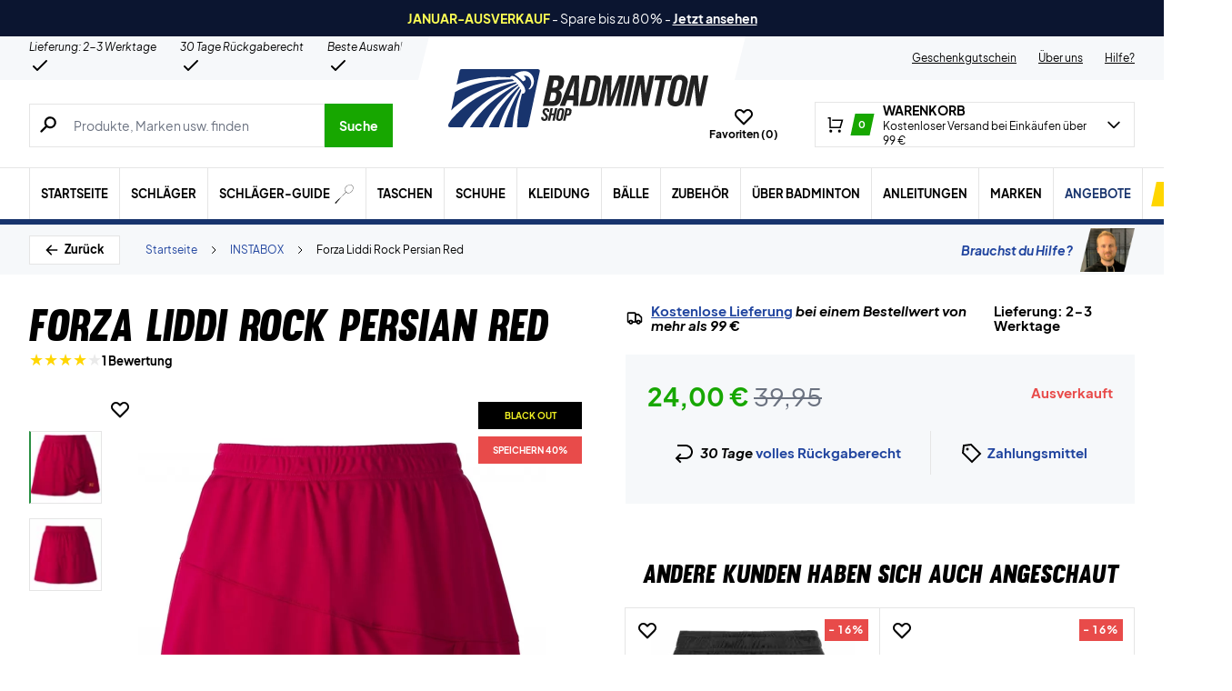

--- FILE ---
content_type: text/html; charset=utf-8
request_url: https://badminton-shop.de/produkt/forza-liddi-rock-persian-red/
body_size: 78317
content:
<!doctype html>
<html lang="de">
<head><meta charset="UTF-8" /><script>if(navigator.userAgent.match(/MSIE|Internet Explorer/i)||navigator.userAgent.match(/Trident\/7\..*?rv:11/i)){var href=document.location.href;if(!href.match(/[?&]nowprocket/)){if(href.indexOf("?")==-1){if(href.indexOf("#")==-1){document.location.href=href+"?nowprocket=1"}else{document.location.href=href.replace("#","?nowprocket=1#")}}else{if(href.indexOf("#")==-1){document.location.href=href+"&nowprocket=1"}else{document.location.href=href.replace("#","&nowprocket=1#")}}}}</script><script>(()=>{class RocketLazyLoadScripts{constructor(){this.v="2.0.4",this.userEvents=["keydown","keyup","mousedown","mouseup","mousemove","mouseover","mouseout","touchmove","touchstart","touchend","touchcancel","wheel","click","dblclick","input"],this.attributeEvents=["onblur","onclick","oncontextmenu","ondblclick","onfocus","onmousedown","onmouseenter","onmouseleave","onmousemove","onmouseout","onmouseover","onmouseup","onmousewheel","onscroll","onsubmit"]}async t(){this.i(),this.o(),/iP(ad|hone)/.test(navigator.userAgent)&&this.h(),this.u(),this.l(this),this.m(),this.k(this),this.p(this),this._(),await Promise.all([this.R(),this.L()]),this.lastBreath=Date.now(),this.S(this),this.P(),this.D(),this.O(),this.M(),await this.C(this.delayedScripts.normal),await this.C(this.delayedScripts.defer),await this.C(this.delayedScripts.async),await this.T(),await this.F(),await this.j(),await this.A(),window.dispatchEvent(new Event("rocket-allScriptsLoaded")),this.everythingLoaded=!0,this.lastTouchEnd&&await new Promise(t=>setTimeout(t,500-Date.now()+this.lastTouchEnd)),this.I(),this.H(),this.U(),this.W()}i(){this.CSPIssue=sessionStorage.getItem("rocketCSPIssue"),document.addEventListener("securitypolicyviolation",t=>{this.CSPIssue||"script-src-elem"!==t.violatedDirective||"data"!==t.blockedURI||(this.CSPIssue=!0,sessionStorage.setItem("rocketCSPIssue",!0))},{isRocket:!0})}o(){window.addEventListener("pageshow",t=>{this.persisted=t.persisted,this.realWindowLoadedFired=!0},{isRocket:!0}),window.addEventListener("pagehide",()=>{this.onFirstUserAction=null},{isRocket:!0})}h(){let t;function e(e){t=e}window.addEventListener("touchstart",e,{isRocket:!0}),window.addEventListener("touchend",function i(o){o.changedTouches[0]&&t.changedTouches[0]&&Math.abs(o.changedTouches[0].pageX-t.changedTouches[0].pageX)<10&&Math.abs(o.changedTouches[0].pageY-t.changedTouches[0].pageY)<10&&o.timeStamp-t.timeStamp<200&&(window.removeEventListener("touchstart",e,{isRocket:!0}),window.removeEventListener("touchend",i,{isRocket:!0}),"INPUT"===o.target.tagName&&"text"===o.target.type||(o.target.dispatchEvent(new TouchEvent("touchend",{target:o.target,bubbles:!0})),o.target.dispatchEvent(new MouseEvent("mouseover",{target:o.target,bubbles:!0})),o.target.dispatchEvent(new PointerEvent("click",{target:o.target,bubbles:!0,cancelable:!0,detail:1,clientX:o.changedTouches[0].clientX,clientY:o.changedTouches[0].clientY})),event.preventDefault()))},{isRocket:!0})}q(t){this.userActionTriggered||("mousemove"!==t.type||this.firstMousemoveIgnored?"keyup"===t.type||"mouseover"===t.type||"mouseout"===t.type||(this.userActionTriggered=!0,this.onFirstUserAction&&this.onFirstUserAction()):this.firstMousemoveIgnored=!0),"click"===t.type&&t.preventDefault(),t.stopPropagation(),t.stopImmediatePropagation(),"touchstart"===this.lastEvent&&"touchend"===t.type&&(this.lastTouchEnd=Date.now()),"click"===t.type&&(this.lastTouchEnd=0),this.lastEvent=t.type,t.composedPath&&t.composedPath()[0].getRootNode()instanceof ShadowRoot&&(t.rocketTarget=t.composedPath()[0]),this.savedUserEvents.push(t)}u(){this.savedUserEvents=[],this.userEventHandler=this.q.bind(this),this.userEvents.forEach(t=>window.addEventListener(t,this.userEventHandler,{passive:!1,isRocket:!0})),document.addEventListener("visibilitychange",this.userEventHandler,{isRocket:!0})}U(){this.userEvents.forEach(t=>window.removeEventListener(t,this.userEventHandler,{passive:!1,isRocket:!0})),document.removeEventListener("visibilitychange",this.userEventHandler,{isRocket:!0}),this.savedUserEvents.forEach(t=>{(t.rocketTarget||t.target).dispatchEvent(new window[t.constructor.name](t.type,t))})}m(){const t="return false",e=Array.from(this.attributeEvents,t=>"data-rocket-"+t),i="["+this.attributeEvents.join("],[")+"]",o="[data-rocket-"+this.attributeEvents.join("],[data-rocket-")+"]",s=(e,i,o)=>{o&&o!==t&&(e.setAttribute("data-rocket-"+i,o),e["rocket"+i]=new Function("event",o),e.setAttribute(i,t))};new MutationObserver(t=>{for(const n of t)"attributes"===n.type&&(n.attributeName.startsWith("data-rocket-")||this.everythingLoaded?n.attributeName.startsWith("data-rocket-")&&this.everythingLoaded&&this.N(n.target,n.attributeName.substring(12)):s(n.target,n.attributeName,n.target.getAttribute(n.attributeName))),"childList"===n.type&&n.addedNodes.forEach(t=>{if(t.nodeType===Node.ELEMENT_NODE)if(this.everythingLoaded)for(const i of[t,...t.querySelectorAll(o)])for(const t of i.getAttributeNames())e.includes(t)&&this.N(i,t.substring(12));else for(const e of[t,...t.querySelectorAll(i)])for(const t of e.getAttributeNames())this.attributeEvents.includes(t)&&s(e,t,e.getAttribute(t))})}).observe(document,{subtree:!0,childList:!0,attributeFilter:[...this.attributeEvents,...e]})}I(){this.attributeEvents.forEach(t=>{document.querySelectorAll("[data-rocket-"+t+"]").forEach(e=>{this.N(e,t)})})}N(t,e){const i=t.getAttribute("data-rocket-"+e);i&&(t.setAttribute(e,i),t.removeAttribute("data-rocket-"+e))}k(t){Object.defineProperty(HTMLElement.prototype,"onclick",{get(){return this.rocketonclick||null},set(e){this.rocketonclick=e,this.setAttribute(t.everythingLoaded?"onclick":"data-rocket-onclick","this.rocketonclick(event)")}})}S(t){function e(e,i){let o=e[i];e[i]=null,Object.defineProperty(e,i,{get:()=>o,set(s){t.everythingLoaded?o=s:e["rocket"+i]=o=s}})}e(document,"onreadystatechange"),e(window,"onload"),e(window,"onpageshow");try{Object.defineProperty(document,"readyState",{get:()=>t.rocketReadyState,set(e){t.rocketReadyState=e},configurable:!0}),document.readyState="loading"}catch(t){console.log("WPRocket DJE readyState conflict, bypassing")}}l(t){this.originalAddEventListener=EventTarget.prototype.addEventListener,this.originalRemoveEventListener=EventTarget.prototype.removeEventListener,this.savedEventListeners=[],EventTarget.prototype.addEventListener=function(e,i,o){o&&o.isRocket||!t.B(e,this)&&!t.userEvents.includes(e)||t.B(e,this)&&!t.userActionTriggered||e.startsWith("rocket-")||t.everythingLoaded?t.originalAddEventListener.call(this,e,i,o):(t.savedEventListeners.push({target:this,remove:!1,type:e,func:i,options:o}),"mouseenter"!==e&&"mouseleave"!==e||t.originalAddEventListener.call(this,e,t.savedUserEvents.push,o))},EventTarget.prototype.removeEventListener=function(e,i,o){o&&o.isRocket||!t.B(e,this)&&!t.userEvents.includes(e)||t.B(e,this)&&!t.userActionTriggered||e.startsWith("rocket-")||t.everythingLoaded?t.originalRemoveEventListener.call(this,e,i,o):t.savedEventListeners.push({target:this,remove:!0,type:e,func:i,options:o})}}J(t,e){this.savedEventListeners=this.savedEventListeners.filter(i=>{let o=i.type,s=i.target||window;return e!==o||t!==s||(this.B(o,s)&&(i.type="rocket-"+o),this.$(i),!1)})}H(){EventTarget.prototype.addEventListener=this.originalAddEventListener,EventTarget.prototype.removeEventListener=this.originalRemoveEventListener,this.savedEventListeners.forEach(t=>this.$(t))}$(t){t.remove?this.originalRemoveEventListener.call(t.target,t.type,t.func,t.options):this.originalAddEventListener.call(t.target,t.type,t.func,t.options)}p(t){let e;function i(e){return t.everythingLoaded?e:e.split(" ").map(t=>"load"===t||t.startsWith("load.")?"rocket-jquery-load":t).join(" ")}function o(o){function s(e){const s=o.fn[e];o.fn[e]=o.fn.init.prototype[e]=function(){return this[0]===window&&t.userActionTriggered&&("string"==typeof arguments[0]||arguments[0]instanceof String?arguments[0]=i(arguments[0]):"object"==typeof arguments[0]&&Object.keys(arguments[0]).forEach(t=>{const e=arguments[0][t];delete arguments[0][t],arguments[0][i(t)]=e})),s.apply(this,arguments),this}}if(o&&o.fn&&!t.allJQueries.includes(o)){const e={DOMContentLoaded:[],"rocket-DOMContentLoaded":[]};for(const t in e)document.addEventListener(t,()=>{e[t].forEach(t=>t())},{isRocket:!0});o.fn.ready=o.fn.init.prototype.ready=function(i){function s(){parseInt(o.fn.jquery)>2?setTimeout(()=>i.bind(document)(o)):i.bind(document)(o)}return"function"==typeof i&&(t.realDomReadyFired?!t.userActionTriggered||t.fauxDomReadyFired?s():e["rocket-DOMContentLoaded"].push(s):e.DOMContentLoaded.push(s)),o([])},s("on"),s("one"),s("off"),t.allJQueries.push(o)}e=o}t.allJQueries=[],o(window.jQuery),Object.defineProperty(window,"jQuery",{get:()=>e,set(t){o(t)}})}P(){const t=new Map;document.write=document.writeln=function(e){const i=document.currentScript,o=document.createRange(),s=i.parentElement;let n=t.get(i);void 0===n&&(n=i.nextSibling,t.set(i,n));const c=document.createDocumentFragment();o.setStart(c,0),c.appendChild(o.createContextualFragment(e)),s.insertBefore(c,n)}}async R(){return new Promise(t=>{this.userActionTriggered?t():this.onFirstUserAction=t})}async L(){return new Promise(t=>{document.addEventListener("DOMContentLoaded",()=>{this.realDomReadyFired=!0,t()},{isRocket:!0})})}async j(){return this.realWindowLoadedFired?Promise.resolve():new Promise(t=>{window.addEventListener("load",t,{isRocket:!0})})}M(){this.pendingScripts=[];this.scriptsMutationObserver=new MutationObserver(t=>{for(const e of t)e.addedNodes.forEach(t=>{"SCRIPT"!==t.tagName||t.noModule||t.isWPRocket||this.pendingScripts.push({script:t,promise:new Promise(e=>{const i=()=>{const i=this.pendingScripts.findIndex(e=>e.script===t);i>=0&&this.pendingScripts.splice(i,1),e()};t.addEventListener("load",i,{isRocket:!0}),t.addEventListener("error",i,{isRocket:!0}),setTimeout(i,1e3)})})})}),this.scriptsMutationObserver.observe(document,{childList:!0,subtree:!0})}async F(){await this.X(),this.pendingScripts.length?(await this.pendingScripts[0].promise,await this.F()):this.scriptsMutationObserver.disconnect()}D(){this.delayedScripts={normal:[],async:[],defer:[]},document.querySelectorAll("script[type$=rocketlazyloadscript]").forEach(t=>{t.hasAttribute("data-rocket-src")?t.hasAttribute("async")&&!1!==t.async?this.delayedScripts.async.push(t):t.hasAttribute("defer")&&!1!==t.defer||"module"===t.getAttribute("data-rocket-type")?this.delayedScripts.defer.push(t):this.delayedScripts.normal.push(t):this.delayedScripts.normal.push(t)})}async _(){await this.L();let t=[];document.querySelectorAll("script[type$=rocketlazyloadscript][data-rocket-src]").forEach(e=>{let i=e.getAttribute("data-rocket-src");if(i&&!i.startsWith("data:")){i.startsWith("//")&&(i=location.protocol+i);try{const o=new URL(i).origin;o!==location.origin&&t.push({src:o,crossOrigin:e.crossOrigin||"module"===e.getAttribute("data-rocket-type")})}catch(t){}}}),t=[...new Map(t.map(t=>[JSON.stringify(t),t])).values()],this.Y(t,"preconnect")}async G(t){if(await this.K(),!0!==t.noModule||!("noModule"in HTMLScriptElement.prototype))return new Promise(e=>{let i;function o(){(i||t).setAttribute("data-rocket-status","executed"),e()}try{if(navigator.userAgent.includes("Firefox/")||""===navigator.vendor||this.CSPIssue)i=document.createElement("script"),[...t.attributes].forEach(t=>{let e=t.nodeName;"type"!==e&&("data-rocket-type"===e&&(e="type"),"data-rocket-src"===e&&(e="src"),i.setAttribute(e,t.nodeValue))}),t.text&&(i.text=t.text),t.nonce&&(i.nonce=t.nonce),i.hasAttribute("src")?(i.addEventListener("load",o,{isRocket:!0}),i.addEventListener("error",()=>{i.setAttribute("data-rocket-status","failed-network"),e()},{isRocket:!0}),setTimeout(()=>{i.isConnected||e()},1)):(i.text=t.text,o()),i.isWPRocket=!0,t.parentNode.replaceChild(i,t);else{const i=t.getAttribute("data-rocket-type"),s=t.getAttribute("data-rocket-src");i?(t.type=i,t.removeAttribute("data-rocket-type")):t.removeAttribute("type"),t.addEventListener("load",o,{isRocket:!0}),t.addEventListener("error",i=>{this.CSPIssue&&i.target.src.startsWith("data:")?(console.log("WPRocket: CSP fallback activated"),t.removeAttribute("src"),this.G(t).then(e)):(t.setAttribute("data-rocket-status","failed-network"),e())},{isRocket:!0}),s?(t.fetchPriority="high",t.removeAttribute("data-rocket-src"),t.src=s):t.src="data:text/javascript;base64,"+window.btoa(unescape(encodeURIComponent(t.text)))}}catch(i){t.setAttribute("data-rocket-status","failed-transform"),e()}});t.setAttribute("data-rocket-status","skipped")}async C(t){const e=t.shift();return e?(e.isConnected&&await this.G(e),this.C(t)):Promise.resolve()}O(){this.Y([...this.delayedScripts.normal,...this.delayedScripts.defer,...this.delayedScripts.async],"preload")}Y(t,e){this.trash=this.trash||[];let i=!0;var o=document.createDocumentFragment();t.forEach(t=>{const s=t.getAttribute&&t.getAttribute("data-rocket-src")||t.src;if(s&&!s.startsWith("data:")){const n=document.createElement("link");n.href=s,n.rel=e,"preconnect"!==e&&(n.as="script",n.fetchPriority=i?"high":"low"),t.getAttribute&&"module"===t.getAttribute("data-rocket-type")&&(n.crossOrigin=!0),t.crossOrigin&&(n.crossOrigin=t.crossOrigin),t.integrity&&(n.integrity=t.integrity),t.nonce&&(n.nonce=t.nonce),o.appendChild(n),this.trash.push(n),i=!1}}),document.head.appendChild(o)}W(){this.trash.forEach(t=>t.remove())}async T(){try{document.readyState="interactive"}catch(t){}this.fauxDomReadyFired=!0;try{await this.K(),this.J(document,"readystatechange"),document.dispatchEvent(new Event("rocket-readystatechange")),await this.K(),document.rocketonreadystatechange&&document.rocketonreadystatechange(),await this.K(),this.J(document,"DOMContentLoaded"),document.dispatchEvent(new Event("rocket-DOMContentLoaded")),await this.K(),this.J(window,"DOMContentLoaded"),window.dispatchEvent(new Event("rocket-DOMContentLoaded"))}catch(t){console.error(t)}}async A(){try{document.readyState="complete"}catch(t){}try{await this.K(),this.J(document,"readystatechange"),document.dispatchEvent(new Event("rocket-readystatechange")),await this.K(),document.rocketonreadystatechange&&document.rocketonreadystatechange(),await this.K(),this.J(window,"load"),window.dispatchEvent(new Event("rocket-load")),await this.K(),window.rocketonload&&window.rocketonload(),await this.K(),this.allJQueries.forEach(t=>t(window).trigger("rocket-jquery-load")),await this.K(),this.J(window,"pageshow");const t=new Event("rocket-pageshow");t.persisted=this.persisted,window.dispatchEvent(t),await this.K(),window.rocketonpageshow&&window.rocketonpageshow({persisted:this.persisted})}catch(t){console.error(t)}}async K(){Date.now()-this.lastBreath>45&&(await this.X(),this.lastBreath=Date.now())}async X(){return document.hidden?new Promise(t=>setTimeout(t)):new Promise(t=>requestAnimationFrame(t))}B(t,e){return e===document&&"readystatechange"===t||(e===document&&"DOMContentLoaded"===t||(e===window&&"DOMContentLoaded"===t||(e===window&&"load"===t||e===window&&"pageshow"===t)))}static run(){(new RocketLazyLoadScripts).t()}}RocketLazyLoadScripts.run()})();</script>
	
	<meta name="viewport" content="width=device-width, initial-scale=1, maximum-scale=1">

	<script type="text/javascript">
 	   window.raptor||(window.raptor={q:[{event:"trackevent",params:{p1:"pageview"}}],push:function(event,params,options){this.q.push({event:event,params:params,options:options})},customerId:"6543"});
	</script>

	
    <link rel="icon" href="https://badminton-shop.de/favicon.ico" />

	<link crossorigin rel="preload" href="https://badminton-shop.de/wp-includes/css/dist/block-library/style.min.css?ver=6.9" as="style" onload="this.onload=null;this.rel='stylesheet'"><noscript><link rel="stylesheet" href="https://badminton-shop.de/wp-includes/css/dist/block-library/style.min.css?ver=6.9"></noscript><link data-minify="1" crossorigin rel="preload" href="https://badminton-shop.de/wp-content/cache/min/1/wp-content/plugins/genesis-blocks/dist/style-blocks.build.css?ver=1768629743" as="style" onload="this.onload=null;this.rel='stylesheet'"><noscript><link data-minify="1" rel="stylesheet" href="https://badminton-shop.de/wp-content/cache/min/1/wp-content/plugins/genesis-blocks/dist/style-blocks.build.css?ver=1768629743"></noscript><meta name='robots' content='index, follow, max-image-preview:large, max-snippet:-1, max-video-preview:-1' />
 
            <script type="text/javascript">
                const algoliaIndexPrefix = 'badmintonshop_de_';
            </script>
                    <script type="text/javascript">
                    const initialProductFilters = JSON.parse('{"pa_marke":{"value":"pa_marke","options":[],"selected":[],"label":"Marke","help_texts":[]}}');
            </script>
        
	<!-- This site is optimized with the Yoast SEO plugin v26.7 - https://yoast.com/wordpress/plugins/seo/ -->
	<title>Forza Liddi Rock Persian Red | Praktische Innenhose!</title>
	<meta name="description" content="Super schöner Forza Badminton Rock mit Innenhose in hoher Qualität! Kaufe ihn in einer schönen roten Farbe yum günstigen Preis im Badminton-shop.de ⇒ Hier" />
	<link rel="canonical" href="https://badminton-shop.de/produkt/forza-liddi-rock-persian-red/" />
	<meta property="og:locale" content="de_DE" />
	<meta property="og:type" content="article" />
	<meta property="og:title" content="Forza Liddi Rock Persian Red | Praktische Innenhose!" />
	<meta property="og:description" content="Super schöner Forza Badminton Rock mit Innenhose in hoher Qualität! Kaufe ihn in einer schönen roten Farbe yum günstigen Preis im Badminton-shop.de ⇒ Hier" />
	<meta property="og:url" content="https://badminton-shop.de/produkt/forza-liddi-rock-persian-red/" />
	<meta property="og:site_name" content="Badmintonshop" />
	<meta property="article:modified_time" content="2023-11-13T00:26:40+00:00" />
	<meta property="og:image" content="https://badminton-shop.de/wp-content/uploads/2021/09/Fz-Forza-Liddi-Skirt-Nederdel-persian-red-1-p.jpg" />
	<meta property="og:image:width" content="1024" />
	<meta property="og:image:height" content="1024" />
	<meta property="og:image:type" content="image/jpeg" />
	<meta name="twitter:card" content="summary_large_image" />
	<meta name="twitter:label1" content="Geschätzte Lesezeit" />
	<meta name="twitter:data1" content="1 Minute" />
	<script type="application/ld+json" class="yoast-schema-graph">{"@context":"https://schema.org","@graph":[{"@type":["WebPage","ItemPage"],"@id":"https://badminton-shop.de/produkt/forza-liddi-rock-persian-red/","url":"https://badminton-shop.de/produkt/forza-liddi-rock-persian-red/","name":"Forza Liddi Rock Persian Red | Praktische Innenhose!","isPartOf":{"@id":"https://badminton-shop.de/#website"},"primaryImageOfPage":{"@id":"https://badminton-shop.de/produkt/forza-liddi-rock-persian-red/#primaryimage"},"image":{"@id":"https://badminton-shop.de/produkt/forza-liddi-rock-persian-red/#primaryimage"},"thumbnailUrl":"https://badminton-shop.de/wp-content/uploads/2021/09/Fz-Forza-Liddi-Skirt-Nederdel-persian-red-1-p.jpg","datePublished":"2022-02-25T09:36:22+00:00","dateModified":"2023-11-13T00:26:40+00:00","description":"Super schöner Forza Badminton Rock mit Innenhose in hoher Qualität! Kaufe ihn in einer schönen roten Farbe yum günstigen Preis im Badminton-shop.de ⇒ Hier","breadcrumb":{"@id":"https://badminton-shop.de/produkt/forza-liddi-rock-persian-red/#breadcrumb"},"inLanguage":"de","potentialAction":[{"@type":"ReadAction","target":["https://badminton-shop.de/produkt/forza-liddi-rock-persian-red/"]}]},{"@type":"ImageObject","inLanguage":"de","@id":"https://badminton-shop.de/produkt/forza-liddi-rock-persian-red/#primaryimage","url":"https://badminton-shop.de/wp-content/uploads/2021/09/Fz-Forza-Liddi-Skirt-Nederdel-persian-red-1-p.jpg","contentUrl":"https://badminton-shop.de/wp-content/uploads/2021/09/Fz-Forza-Liddi-Skirt-Nederdel-persian-red-1-p.jpg","width":1024,"height":1024},{"@type":"BreadcrumbList","@id":"https://badminton-shop.de/produkt/forza-liddi-rock-persian-red/#breadcrumb","itemListElement":[{"@type":"ListItem","position":1,"name":"Forside","item":"https://badminton-shop.de/"},{"@type":"ListItem","position":2,"name":"Kleidung","item":"https://badminton-shop.de/kategorie/kleidung/"},{"@type":"ListItem","position":3,"name":"Röcke","item":"https://badminton-shop.de/kategorie/kleidung/roecke/"},{"@type":"ListItem","position":4,"name":"Damen","item":"https://badminton-shop.de/kategorie/kleidung/roecke/damen-roecke/"},{"@type":"ListItem","position":5,"name":"Forza","item":"https://badminton-shop.de/kategorie/kleidung/roecke/damen-roecke/forza-damen-roecke/"},{"@type":"ListItem","position":6,"name":"Forza Liddi Rock Persian Red"}]},{"@type":"WebSite","@id":"https://badminton-shop.de/#website","url":"https://badminton-shop.de/","name":"Badmintonshop","description":"Kleidung, Schuhe &amp; Schläger → Der Badminton Shop","publisher":{"@id":"https://badminton-shop.de/#organization"},"inLanguage":"de"},{"@type":"Organization","@id":"https://badminton-shop.de/#organization","name":"Padelshoppen","url":"https://badminton-shop.de/","logo":{"@type":"ImageObject","inLanguage":"de","@id":"https://badminton-shop.de/#/schema/logo/image/","url":"https://badminton-shop.de/wp-content/uploads/2021/11/logo.svg","contentUrl":"https://badminton-shop.de/wp-content/uploads/2021/11/logo.svg","width":161,"height":54,"caption":"Padelshoppen"},"image":{"@id":"https://badminton-shop.de/#/schema/logo/image/"},"sameAs":["https://www.facebook.com/Padelshoppen-101623128138543/","https://www.instagram.com/padelshoppencom/","https://www.youtube.com/channel/UCA_xm-3-kqc5-cAVoUzK8Hg"]}]}</script>
	<!-- / Yoast SEO plugin. -->


<link rel='dns-prefetch' href='//static.klaviyo.com' />
<link rel='dns-prefetch' href='//policy.app.cookieinformation.com' />
<link rel='dns-prefetch' href='//www.googletagmanager.com' />

<link rel="alternate" type="application/rss+xml" title="Badmintonshop &raquo; Forza Liddi Rock Persian Red-Kommentar-Feed" href="https://badminton-shop.de/produkt/forza-liddi-rock-persian-red/feed/" />
<link rel="alternate" title="oEmbed (JSON)" type="application/json+oembed" href="https://badminton-shop.de/wp-json/oembed/1.0/embed?url=https%3A%2F%2Fbadminton-shop.de%2Fprodukt%2Fforza-liddi-rock-persian-red%2F" />
<link rel="alternate" title="oEmbed (XML)" type="text/xml+oembed" href="https://badminton-shop.de/wp-json/oembed/1.0/embed?url=https%3A%2F%2Fbadminton-shop.de%2Fprodukt%2Fforza-liddi-rock-persian-red%2F&#038;format=xml" />
<style id='wp-img-auto-sizes-contain-inline-css' type='text/css'>
img:is([sizes=auto i],[sizes^="auto," i]){contain-intrinsic-size:3000px 1500px}
/*# sourceURL=wp-img-auto-sizes-contain-inline-css */
</style>
<style id='wp-emoji-styles-inline-css' type='text/css'>

	img.wp-smiley, img.emoji {
		display: inline !important;
		border: none !important;
		box-shadow: none !important;
		height: 1em !important;
		width: 1em !important;
		margin: 0 0.07em !important;
		vertical-align: -0.1em !important;
		background: none !important;
		padding: 0 !important;
	}
/*# sourceURL=wp-emoji-styles-inline-css */
</style>
<link data-minify="1" rel='stylesheet' id='pwgc-wc-blocks-style-css' href='https://badminton-shop.de/wp-content/cache/min/1/wp-content/plugins/pw-gift-cards/assets/css/blocks.css?ver=1768629743' type='text/css' media='all' />
<link data-minify="1" rel='stylesheet' id='zerv-style-css' href='https://badminton-shop.de/wp-content/cache/min/1/wp-content/themes/zerv-wptheme/dist/css/styles.css?ver=1768629743' type='text/css' media='all' />
<style id='rocket-lazyload-inline-css' type='text/css'>
.rll-youtube-player{position:relative;padding-bottom:56.23%;height:0;overflow:hidden;max-width:100%;}.rll-youtube-player:focus-within{outline: 2px solid currentColor;outline-offset: 5px;}.rll-youtube-player iframe{position:absolute;top:0;left:0;width:100%;height:100%;z-index:100;background:0 0}.rll-youtube-player img{bottom:0;display:block;left:0;margin:auto;max-width:100%;width:100%;position:absolute;right:0;top:0;border:none;height:auto;-webkit-transition:.4s all;-moz-transition:.4s all;transition:.4s all}.rll-youtube-player img:hover{-webkit-filter:brightness(75%)}.rll-youtube-player .play{height:100%;width:100%;left:0;top:0;position:absolute;background:url(https://badminton-shop.de/wp-content/plugins/wp-rocket/assets/img/youtube.png) no-repeat center;background-color: transparent !important;cursor:pointer;border:none;}
/*# sourceURL=rocket-lazyload-inline-css */
</style>
<script type="text/javascript" id="gtmkit-js-before" data-cfasync="false" data-nowprocket="" data-cookieconsent="ignore">
/* <![CDATA[ */
		window.gtmkit_settings = {"datalayer_name":"dataLayer","console_log":false,"wc":{"use_sku":true,"pid_prefix":"","add_shipping_info":{"config":1},"add_payment_info":{"config":1},"view_item":{"config":0},"view_item_list":{"config":0},"wishlist":false,"css_selectors":{"product_list_select_item":".products .product:not(.product-category) a:not(.add_to_cart_button.ajax_add_to_cart,.add_to_wishlist),.wc-block-grid__products li:not(.product-category) a:not(.add_to_cart_button.ajax_add_to_cart,.add_to_wishlist),.woocommerce-grouped-product-list-item__label a:not(.add_to_wishlist)","product_list_element":".product,.wc-block-grid__product","product_list_exclude":"","product_list_add_to_cart":".add_to_cart_button.ajax_add_to_cart:not(.single_add_to_cart_button)"},"text":{"wp-block-handpicked-products":"Handpicked Products","wp-block-product-best-sellers":"Best Sellers","wp-block-product-category":"Product Category","wp-block-product-new":"New Products","wp-block-product-on-sale":"Products On Sale","wp-block-products-by-attribute":"Products By Attribute","wp-block-product-tag":"Product Tag","wp-block-product-top-rated":"Top Rated Products","shipping-tier-not-found":"Shipping tier not found","payment-method-not-found":"Payment method not found"}}};
		window.gtmkit_data = {"wc":{"currency":"EUR","is_cart":false,"is_checkout":false,"blocks":{}}};
		window.dataLayer = window.dataLayer || [];
				
//# sourceURL=gtmkit-js-before
/* ]]> */
</script>
<script type="rocketlazyloadscript" data-minify="1" data-rocket-type="text/javascript" data-rocket-src="https://badminton-shop.de/wp-content/cache/min/1/uc.js?ver=1768629743" id="CookieConsent" data-culture="de" data-gcm-enabled="false" data-rocket-defer defer></script>
<script type="text/javascript" id="cs-algolia-search-filter-script-js-extra">
/* <![CDATA[ */
var csAlgoliaSearchSettings = {"currency":"\u20ac","searchPath":"https://badminton-shop.de/soeg/","translatedStrings":{"most_popular":"Am beliebtesten","price_asc":"Preis - niedrigster","price_desc":"Preis - h\u00f6chster","newest":"Neueste","oldest":"\u00c4lteste","alpha":"Alphabetisch","highest_discount":"Beste Angebote"}};
//# sourceURL=cs-algolia-search-filter-script-js-extra
/* ]]> */
</script>
<script data-minify="1" type="text/javascript" src="https://badminton-shop.de/wp-content/cache/min/1/wp-content/plugins/cs-algolia-search/dist/js/index.js?ver=1768629743" id="cs-algolia-search-filter-script-js" data-rocket-defer defer></script>
<script type="text/javascript" id="gtmkit-container-js-after" data-cfasync="false" data-nowprocket="" data-cookieconsent="ignore">
/* <![CDATA[ */
/* Google Tag Manager */
(function(w,d,s,l,i){w[l]=w[l]||[];w[l].push({'gtm.start':
new Date().getTime(),event:'gtm.js'});var f=d.getElementsByTagName(s)[0],
j=d.createElement(s),dl=l!='dataLayer'?'&l='+l:'';j.async=true;j.src=
'https://www.googletagmanager.com/gtm.js?id='+i+dl;f.parentNode.insertBefore(j,f);
})(window,document,'script','dataLayer','GTM-WD667VP');
/* End Google Tag Manager */

//# sourceURL=gtmkit-container-js-after
/* ]]> */
</script>
<script type="text/javascript" id="gtmkit-datalayer-js-before" data-cfasync="false" data-nowprocket="" data-cookieconsent="ignore">
/* <![CDATA[ */
const gtmkit_dataLayer_content = {"pageType":"product-page","productType":"variable","event":"view_item","ecommerce":{"items":[{"id":"216437","item_id":"216437","item_name":"Forza Liddi Rock Persian Red","currency":"EUR","price":24,"item_brand":"Forza","google_business_vertical":"retail","item_category":"JANUAR-AUSVERKAUF","item_category2":"Kleidung","item_category3":"Damen"}],"value":24,"currency":"EUR"}};
dataLayer.push( gtmkit_dataLayer_content );

//# sourceURL=gtmkit-datalayer-js-before
/* ]]> */
</script>
<script type="rocketlazyloadscript" data-minify="1" data-rocket-type="text/javascript" data-rocket-src="https://badminton-shop.de/wp-content/cache/min/1/wp-content/plugins/woocommerce-profitmetrics/js/pmTPTrack.js?ver=1768629743" id="pmTPTrack-js" data-rocket-defer defer></script>
<script type="text/javascript" id="wc-settings-dep-in-header-js-after">
/* <![CDATA[ */
console.warn( "Scripts that have a dependency on [wc-settings, wc-blocks-checkout] must be loaded in the footer, klaviyo-klaviyo-checkout-block-editor-script was registered to load in the header, but has been switched to load in the footer instead. See https://github.com/woocommerce/woocommerce-gutenberg-products-block/pull/5059" );
console.warn( "Scripts that have a dependency on [wc-settings, wc-blocks-checkout] must be loaded in the footer, klaviyo-klaviyo-checkout-block-view-script was registered to load in the header, but has been switched to load in the footer instead. See https://github.com/woocommerce/woocommerce-gutenberg-products-block/pull/5059" );
//# sourceURL=wc-settings-dep-in-header-js-after
/* ]]> */
</script>
<link rel="preload" as="image" href="https://badminton-shop.de/wp-content/uploads/2021/09/Fz-Forza-Liddi-Skirt-Nederdel-persian-red-1-p-896x896-jpg.webp"><link rel="https://api.w.org/" href="https://badminton-shop.de/wp-json/" /><link rel="alternate" title="JSON" type="application/json" href="https://badminton-shop.de/wp-json/wp/v2/product/1000013513" /><link rel="EditURI" type="application/rsd+xml" title="RSD" href="https://badminton-shop.de/xmlrpc.php?rsd" />
<meta name="generator" content="WordPress 6.9" />
<meta name="generator" content="WooCommerce 10.4.3" />
<link rel='shortlink' href='https://badminton-shop.de/?p=1000013513' />
<meta name="generator" content="performance-lab 4.0.1; plugins: webp-uploads">
<meta name="generator" content="webp-uploads 2.6.1">
		<script type="text/javascript">
			const pageInfo = {
			    pageType: 'product',
                typeSpecificInfo: [],
			}
		</script>
    		<noscript><style>.woocommerce-product-gallery{ opacity: 1 !important; }</style></noscript>
	<noscript><style id="rocket-lazyload-nojs-css">.rll-youtube-player, [data-lazy-src]{display:none !important;}</style></noscript><link data-minify="1" rel='stylesheet' id='wc-blocks-style-css' href='https://badminton-shop.de/wp-content/cache/min/1/wp-content/plugins/woocommerce/assets/client/blocks/wc-blocks.css?ver=1768629743' type='text/css' media='all' />
<style id='global-styles-inline-css' type='text/css'>
:root{--wp--preset--aspect-ratio--square: 1;--wp--preset--aspect-ratio--4-3: 4/3;--wp--preset--aspect-ratio--3-4: 3/4;--wp--preset--aspect-ratio--3-2: 3/2;--wp--preset--aspect-ratio--2-3: 2/3;--wp--preset--aspect-ratio--16-9: 16/9;--wp--preset--aspect-ratio--9-16: 9/16;--wp--preset--color--black: #000000;--wp--preset--color--cyan-bluish-gray: #abb8c3;--wp--preset--color--white: #ffffff;--wp--preset--color--pale-pink: #f78da7;--wp--preset--color--vivid-red: #cf2e2e;--wp--preset--color--luminous-vivid-orange: #ff6900;--wp--preset--color--luminous-vivid-amber: #fcb900;--wp--preset--color--light-green-cyan: #7bdcb5;--wp--preset--color--vivid-green-cyan: #00d084;--wp--preset--color--pale-cyan-blue: #8ed1fc;--wp--preset--color--vivid-cyan-blue: #0693e3;--wp--preset--color--vivid-purple: #9b51e0;--wp--preset--color--blue: #21459F;--wp--preset--color--red: #E84B4A;--wp--preset--color--yellow: #FFD600;--wp--preset--color--green: #17A700;--wp--preset--color--grey: #E5E5E5;--wp--preset--color--grey-bg: #F6F8FA;--wp--preset--color--brand-primary: #18346D;--wp--preset--color--brand-secondary: #298F43;--wp--preset--color--button-color: #17A700;--wp--preset--gradient--vivid-cyan-blue-to-vivid-purple: linear-gradient(135deg,rgb(6,147,227) 0%,rgb(155,81,224) 100%);--wp--preset--gradient--light-green-cyan-to-vivid-green-cyan: linear-gradient(135deg,rgb(122,220,180) 0%,rgb(0,208,130) 100%);--wp--preset--gradient--luminous-vivid-amber-to-luminous-vivid-orange: linear-gradient(135deg,rgb(252,185,0) 0%,rgb(255,105,0) 100%);--wp--preset--gradient--luminous-vivid-orange-to-vivid-red: linear-gradient(135deg,rgb(255,105,0) 0%,rgb(207,46,46) 100%);--wp--preset--gradient--very-light-gray-to-cyan-bluish-gray: linear-gradient(135deg,rgb(238,238,238) 0%,rgb(169,184,195) 100%);--wp--preset--gradient--cool-to-warm-spectrum: linear-gradient(135deg,rgb(74,234,220) 0%,rgb(151,120,209) 20%,rgb(207,42,186) 40%,rgb(238,44,130) 60%,rgb(251,105,98) 80%,rgb(254,248,76) 100%);--wp--preset--gradient--blush-light-purple: linear-gradient(135deg,rgb(255,206,236) 0%,rgb(152,150,240) 100%);--wp--preset--gradient--blush-bordeaux: linear-gradient(135deg,rgb(254,205,165) 0%,rgb(254,45,45) 50%,rgb(107,0,62) 100%);--wp--preset--gradient--luminous-dusk: linear-gradient(135deg,rgb(255,203,112) 0%,rgb(199,81,192) 50%,rgb(65,88,208) 100%);--wp--preset--gradient--pale-ocean: linear-gradient(135deg,rgb(255,245,203) 0%,rgb(182,227,212) 50%,rgb(51,167,181) 100%);--wp--preset--gradient--electric-grass: linear-gradient(135deg,rgb(202,248,128) 0%,rgb(113,206,126) 100%);--wp--preset--gradient--midnight: linear-gradient(135deg,rgb(2,3,129) 0%,rgb(40,116,252) 100%);--wp--preset--font-size--small: 13px;--wp--preset--font-size--medium: 20px;--wp--preset--font-size--large: 18px;--wp--preset--font-size--x-large: 42px;--wp--preset--font-size--normal: 14px;--wp--preset--font-size--base: 16px;--wp--preset--font-size--3-xl: 28px;--wp--preset--font-size--4-xl: 36px;--wp--preset--font-size--5-xl: 48px;--wp--preset--spacing--20: 0.44rem;--wp--preset--spacing--30: 0.67rem;--wp--preset--spacing--40: 1rem;--wp--preset--spacing--50: 1.5rem;--wp--preset--spacing--60: 2.25rem;--wp--preset--spacing--70: 3.38rem;--wp--preset--spacing--80: 5.06rem;--wp--preset--shadow--natural: 6px 6px 9px rgba(0, 0, 0, 0.2);--wp--preset--shadow--deep: 12px 12px 50px rgba(0, 0, 0, 0.4);--wp--preset--shadow--sharp: 6px 6px 0px rgba(0, 0, 0, 0.2);--wp--preset--shadow--outlined: 6px 6px 0px -3px rgb(255, 255, 255), 6px 6px rgb(0, 0, 0);--wp--preset--shadow--crisp: 6px 6px 0px rgb(0, 0, 0);}:root { --wp--style--global--content-size: 1400px;--wp--style--global--wide-size: 1440px; }:where(body) { margin: 0; }.wp-site-blocks > .alignleft { float: left; margin-right: 2em; }.wp-site-blocks > .alignright { float: right; margin-left: 2em; }.wp-site-blocks > .aligncenter { justify-content: center; margin-left: auto; margin-right: auto; }:where(.is-layout-flex){gap: 0.5em;}:where(.is-layout-grid){gap: 0.5em;}.is-layout-flow > .alignleft{float: left;margin-inline-start: 0;margin-inline-end: 2em;}.is-layout-flow > .alignright{float: right;margin-inline-start: 2em;margin-inline-end: 0;}.is-layout-flow > .aligncenter{margin-left: auto !important;margin-right: auto !important;}.is-layout-constrained > .alignleft{float: left;margin-inline-start: 0;margin-inline-end: 2em;}.is-layout-constrained > .alignright{float: right;margin-inline-start: 2em;margin-inline-end: 0;}.is-layout-constrained > .aligncenter{margin-left: auto !important;margin-right: auto !important;}.is-layout-constrained > :where(:not(.alignleft):not(.alignright):not(.alignfull)){max-width: var(--wp--style--global--content-size);margin-left: auto !important;margin-right: auto !important;}.is-layout-constrained > .alignwide{max-width: var(--wp--style--global--wide-size);}body .is-layout-flex{display: flex;}.is-layout-flex{flex-wrap: wrap;align-items: center;}.is-layout-flex > :is(*, div){margin: 0;}body .is-layout-grid{display: grid;}.is-layout-grid > :is(*, div){margin: 0;}body{padding-top: 0px;padding-right: 0px;padding-bottom: 0px;padding-left: 0px;}:root :where(.wp-element-button, .wp-block-button__link){background-color: #32373c;border-width: 0;color: #fff;font-family: inherit;font-size: inherit;font-style: inherit;font-weight: inherit;letter-spacing: inherit;line-height: inherit;padding-top: calc(0.667em + 2px);padding-right: calc(1.333em + 2px);padding-bottom: calc(0.667em + 2px);padding-left: calc(1.333em + 2px);text-decoration: none;text-transform: inherit;}.has-black-color{color: var(--wp--preset--color--black) !important;}.has-cyan-bluish-gray-color{color: var(--wp--preset--color--cyan-bluish-gray) !important;}.has-white-color{color: var(--wp--preset--color--white) !important;}.has-pale-pink-color{color: var(--wp--preset--color--pale-pink) !important;}.has-vivid-red-color{color: var(--wp--preset--color--vivid-red) !important;}.has-luminous-vivid-orange-color{color: var(--wp--preset--color--luminous-vivid-orange) !important;}.has-luminous-vivid-amber-color{color: var(--wp--preset--color--luminous-vivid-amber) !important;}.has-light-green-cyan-color{color: var(--wp--preset--color--light-green-cyan) !important;}.has-vivid-green-cyan-color{color: var(--wp--preset--color--vivid-green-cyan) !important;}.has-pale-cyan-blue-color{color: var(--wp--preset--color--pale-cyan-blue) !important;}.has-vivid-cyan-blue-color{color: var(--wp--preset--color--vivid-cyan-blue) !important;}.has-vivid-purple-color{color: var(--wp--preset--color--vivid-purple) !important;}.has-blue-color{color: var(--wp--preset--color--blue) !important;}.has-red-color{color: var(--wp--preset--color--red) !important;}.has-yellow-color{color: var(--wp--preset--color--yellow) !important;}.has-green-color{color: var(--wp--preset--color--green) !important;}.has-grey-color{color: var(--wp--preset--color--grey) !important;}.has-grey-bg-color{color: var(--wp--preset--color--grey-bg) !important;}.has-brand-primary-color{color: var(--wp--preset--color--brand-primary) !important;}.has-brand-secondary-color{color: var(--wp--preset--color--brand-secondary) !important;}.has-button-color-color{color: var(--wp--preset--color--button-color) !important;}.has-black-background-color{background-color: var(--wp--preset--color--black) !important;}.has-cyan-bluish-gray-background-color{background-color: var(--wp--preset--color--cyan-bluish-gray) !important;}.has-white-background-color{background-color: var(--wp--preset--color--white) !important;}.has-pale-pink-background-color{background-color: var(--wp--preset--color--pale-pink) !important;}.has-vivid-red-background-color{background-color: var(--wp--preset--color--vivid-red) !important;}.has-luminous-vivid-orange-background-color{background-color: var(--wp--preset--color--luminous-vivid-orange) !important;}.has-luminous-vivid-amber-background-color{background-color: var(--wp--preset--color--luminous-vivid-amber) !important;}.has-light-green-cyan-background-color{background-color: var(--wp--preset--color--light-green-cyan) !important;}.has-vivid-green-cyan-background-color{background-color: var(--wp--preset--color--vivid-green-cyan) !important;}.has-pale-cyan-blue-background-color{background-color: var(--wp--preset--color--pale-cyan-blue) !important;}.has-vivid-cyan-blue-background-color{background-color: var(--wp--preset--color--vivid-cyan-blue) !important;}.has-vivid-purple-background-color{background-color: var(--wp--preset--color--vivid-purple) !important;}.has-blue-background-color{background-color: var(--wp--preset--color--blue) !important;}.has-red-background-color{background-color: var(--wp--preset--color--red) !important;}.has-yellow-background-color{background-color: var(--wp--preset--color--yellow) !important;}.has-green-background-color{background-color: var(--wp--preset--color--green) !important;}.has-grey-background-color{background-color: var(--wp--preset--color--grey) !important;}.has-grey-bg-background-color{background-color: var(--wp--preset--color--grey-bg) !important;}.has-brand-primary-background-color{background-color: var(--wp--preset--color--brand-primary) !important;}.has-brand-secondary-background-color{background-color: var(--wp--preset--color--brand-secondary) !important;}.has-button-color-background-color{background-color: var(--wp--preset--color--button-color) !important;}.has-black-border-color{border-color: var(--wp--preset--color--black) !important;}.has-cyan-bluish-gray-border-color{border-color: var(--wp--preset--color--cyan-bluish-gray) !important;}.has-white-border-color{border-color: var(--wp--preset--color--white) !important;}.has-pale-pink-border-color{border-color: var(--wp--preset--color--pale-pink) !important;}.has-vivid-red-border-color{border-color: var(--wp--preset--color--vivid-red) !important;}.has-luminous-vivid-orange-border-color{border-color: var(--wp--preset--color--luminous-vivid-orange) !important;}.has-luminous-vivid-amber-border-color{border-color: var(--wp--preset--color--luminous-vivid-amber) !important;}.has-light-green-cyan-border-color{border-color: var(--wp--preset--color--light-green-cyan) !important;}.has-vivid-green-cyan-border-color{border-color: var(--wp--preset--color--vivid-green-cyan) !important;}.has-pale-cyan-blue-border-color{border-color: var(--wp--preset--color--pale-cyan-blue) !important;}.has-vivid-cyan-blue-border-color{border-color: var(--wp--preset--color--vivid-cyan-blue) !important;}.has-vivid-purple-border-color{border-color: var(--wp--preset--color--vivid-purple) !important;}.has-blue-border-color{border-color: var(--wp--preset--color--blue) !important;}.has-red-border-color{border-color: var(--wp--preset--color--red) !important;}.has-yellow-border-color{border-color: var(--wp--preset--color--yellow) !important;}.has-green-border-color{border-color: var(--wp--preset--color--green) !important;}.has-grey-border-color{border-color: var(--wp--preset--color--grey) !important;}.has-grey-bg-border-color{border-color: var(--wp--preset--color--grey-bg) !important;}.has-brand-primary-border-color{border-color: var(--wp--preset--color--brand-primary) !important;}.has-brand-secondary-border-color{border-color: var(--wp--preset--color--brand-secondary) !important;}.has-button-color-border-color{border-color: var(--wp--preset--color--button-color) !important;}.has-vivid-cyan-blue-to-vivid-purple-gradient-background{background: var(--wp--preset--gradient--vivid-cyan-blue-to-vivid-purple) !important;}.has-light-green-cyan-to-vivid-green-cyan-gradient-background{background: var(--wp--preset--gradient--light-green-cyan-to-vivid-green-cyan) !important;}.has-luminous-vivid-amber-to-luminous-vivid-orange-gradient-background{background: var(--wp--preset--gradient--luminous-vivid-amber-to-luminous-vivid-orange) !important;}.has-luminous-vivid-orange-to-vivid-red-gradient-background{background: var(--wp--preset--gradient--luminous-vivid-orange-to-vivid-red) !important;}.has-very-light-gray-to-cyan-bluish-gray-gradient-background{background: var(--wp--preset--gradient--very-light-gray-to-cyan-bluish-gray) !important;}.has-cool-to-warm-spectrum-gradient-background{background: var(--wp--preset--gradient--cool-to-warm-spectrum) !important;}.has-blush-light-purple-gradient-background{background: var(--wp--preset--gradient--blush-light-purple) !important;}.has-blush-bordeaux-gradient-background{background: var(--wp--preset--gradient--blush-bordeaux) !important;}.has-luminous-dusk-gradient-background{background: var(--wp--preset--gradient--luminous-dusk) !important;}.has-pale-ocean-gradient-background{background: var(--wp--preset--gradient--pale-ocean) !important;}.has-electric-grass-gradient-background{background: var(--wp--preset--gradient--electric-grass) !important;}.has-midnight-gradient-background{background: var(--wp--preset--gradient--midnight) !important;}.has-small-font-size{font-size: var(--wp--preset--font-size--small) !important;}.has-medium-font-size{font-size: var(--wp--preset--font-size--medium) !important;}.has-large-font-size{font-size: var(--wp--preset--font-size--large) !important;}.has-x-large-font-size{font-size: var(--wp--preset--font-size--x-large) !important;}.has-normal-font-size{font-size: var(--wp--preset--font-size--normal) !important;}.has-base-font-size{font-size: var(--wp--preset--font-size--base) !important;}.has-3-xl-font-size{font-size: var(--wp--preset--font-size--3-xl) !important;}.has-4-xl-font-size{font-size: var(--wp--preset--font-size--4-xl) !important;}.has-5-xl-font-size{font-size: var(--wp--preset--font-size--5-xl) !important;}
/*# sourceURL=global-styles-inline-css */
</style>
<meta name="generator" content="WP Rocket 3.20.3" data-wpr-features="wpr_delay_js wpr_defer_js wpr_minify_js wpr_lazyload_images wpr_lazyload_iframes wpr_minify_css wpr_preload_links wpr_desktop" /></head>
<body >
<div 
	x-data="{
		show: false,
		defaultZIndex: 31,
		zIndex: null,
		init(){
			this.zIndex = this.defaultZIndex;
			window.addEventListener('show-overlay',(e) => {
				this.show = true;
				this.zIndex = e.detail.zIndex ?? this.defaultZIndex;
				document.body.classList.add('no-scroll');
			});
			window.addEventListener('hide-overlay',() => {
				this.show = false;
				this.zIndex = this.defaultZIndex;
				document.body.classList.remove('no-scroll');
			});
		}
	}"
	class="fixed inset-0 bg-white lg:bg-gray-900 lg:opacity-60"
	:style="'z-index: '+zIndex"
	x-show="show"
	x-cloak
	id="overlay"
>

</div><div 
	x-data="{show: false}"
	x-on:show-overlay-2.window="show = true;"
	x-on:hide-overlay-2.window="show = false;"
	class="fixed inset-x-0 top-0 bottom-0 lg:z-30 z-40 lg:top-[15.7rem] bg-gray-900 opacity-30"
	x-show="show"
	x-cloak
	id="overlay2"
>

</div><div
	x-data="{show: false}"
	x-on:show-overlay-3.window="show = true;"
	x-on:hide-overlay-3.window="show = false;"
	class="absolute inset-x-0 bottom-0 z-40 top-[15.6rem] bg-gray-900 opacity-30"
	x-show="show"
	x-cloak
	id="overlay3"
>
</div><div x-data="{
	isOpen: false,
	content: '',
	openModal(event){
		this.isOpen = true;
		this.content = event.target.querySelector('.modalContent').innerHTML;
		this.$dispatch('show-overlay');
	},
	closeModal(){
		this.isOpen = false;
		this.$dispatch('hide-overlay');
		this.$dispatch('modal-closed',{title: this.title});
	},
}" 
x-show="isOpen"
x-on:show-modal.window="openModal"
x-on:hide-modal.window="closeModal"
class="fixed inset-0 z-40 lg:items-center lg:justify-center lg:flex"
@keydown.esc.window="closeModal"
x-cloak
x-transition	

>
<div @click.away="closeModal" class="relative z-50 px-6 lg:px-20 pt-12 lg:py-12 max-h-[99vh] overflow-y-scroll bg-white min-w-[50%]">
	<div class="absolute flex cursor-pointer top-2 xl:top-4 right-2 xl:right-8"  @click="closeModal">
		<span class="mr-1">Schließen</span>
		<svg xmlns="http://www.w3.org/2000/svg" class="w-6 h-6" viewBox="0 0 20 20" fill="currentColor">
			<path fill-rule="evenodd" d="M4.293 4.293a1 1 0 011.414 0L10 8.586l4.293-4.293a1 1 0 111.414 1.414L11.414 10l4.293 4.293a1 1 0 01-1.414 1.414L10 11.414l-4.293 4.293a1 1 0 01-1.414-1.414L8.586 10 4.293 5.707a1 1 0 010-1.414z" clip-rule="evenodd" />
		</svg>
	</div>
	<div x-html="content"></div>
</div>

</div><div x-data="{
	isOpen: false,
	hasLoadedProduct: false,
	product: {},
	init(){
		document.addEventListener('favorites:added',(event) => {
			let sku = event.detail.sku;
			wordpressAjax('get_product_by_sku',{sku: sku, type: 'favorites'}).then(response => response.json()).then(json => {
				this.product = json;
				this.hasLoadedProduct = true;
			});
			this.openModal(event);
		});
	},
	openModal(event){
		this.isOpen = true;
		this.$dispatch('show-overlay');
	},
	closeModal(){
		this.isOpen = false;
		this.product = {};
		this.hasLoadedProduct = false;
		this.$dispatch('hide-overlay');
	},
}" 
x-show="isOpen"
class="fixed inset-0 z-40 lg:items-center lg:justify-center lg:flex"
@keydown.esc.window="closeModal"
x-cloak
x-transition	

>
<div @click.away="closeModal" class="relative z-50 pt-8 lg:pt-12 lg:py-8 max-h-[99vh] overflow-y-scroll bg-white lg:max-w-[28rem]">
	<div class="absolute flex cursor-pointer top-2 xl:top-4 right-2 xl:right-8"  @click="closeModal">
		<span class="mr-1 text-sm">Schließen</span>
		<svg xmlns="http://www.w3.org/2000/svg" class="w-6 h-6" viewBox="0 0 20 20" fill="currentColor">
			<path fill-rule="evenodd" d="M4.293 4.293a1 1 0 011.414 0L10 8.586l4.293-4.293a1 1 0 111.414 1.414L11.414 10l4.293 4.293a1 1 0 01-1.414 1.414L10 11.414l-4.293 4.293a1 1 0 01-1.414-1.414L8.586 10 4.293 5.707a1 1 0 010-1.414z" clip-rule="evenodd" />
		</svg>
	</div>
	<div class="flex justify-center lg:block" x-show="hasLoadedProduct">
		<div class="flex max-w-[28rem] justify-between w-full px-6 pb-6 border-b lg:px-12 border-border-gray">
			<img :src="product.featured_image_url" alt="product.title" class="w-36 h-36">
			<div class="flex flex-col justify-center w-44">
				<div class="flex items-center mt-2">
					<span class="font-bold text-brand-green">Als Favorit gespeichert</span>
					<svg class="h-4 w-4 ml-2" fill="none" height="15" viewBox="0 0 19 15" width="19" xmlns="http://www.w3.org/2000/svg"><path d="m17.5 2-11 11-4.5-5.5" stroke="currentColor" stroke-linecap="square" stroke-width="2"/></svg>				</div>
				<div>
					<span x-text="product.title" class="text-sm text-gray-800"></span>
				</div>
			</div>
		</div>
	</div>
	<div class="flex justify-center lg:block">
		<div class="max-w-[28rem] flex flex-col items-center px-8 pt-6 lg:px-16">
			<div class="font-bold text-center">Sieh dir die Favoriten auf Mobilgeräten und Computern an</div>
			<div class="text-sm font-light text-center text-gray-800">Erstelle ein kostenloses Login, um deine Favoriten sowohl auf deinem Handy als auch auf deinem Computer zu sehen.</div>
			<a href="https://badminton-shop.de/favoritter/#create-login" @click="closeModal" x-cloak x-show="$store.login.isLoggedOut;" class="flex items-center justify-center w-full h-12 mt-6 text-white bg-button-color">
				<span class="font-bold">Kostenloses Login erstellen</span>
			</a>
			<a href="https://badminton-shop.de/favoritter/" class="flex items-center justify-center w-full h-12 mt-4 border border-brand-green">
				<svg class="w-5 h-5 mr-2" xmlns="http://www.w3.org/2000/svg" class="w-6 h-6" fill="none" viewBox="0 0 24 24" stroke="currentColor">
  <path stroke-linecap="round" stroke-linejoin="round" stroke-width="2" d="M4.318 6.318a4.5 4.5 0 000 6.364L12 20.364l7.682-7.682a4.5 4.5 0 00-6.364-6.364L12 7.636l-1.318-1.318a4.5 4.5 0 00-6.364 0z" />
</svg>				<span>Deine Favoriten ansehen</span>
			</a>
		</div>
	</div>
</div>

</div><button 
	x-data="{show: false}"
	x-cloak
	x-show="show"
	x-transition.duration.500ms
	@scroll.window.throttle.100="show = window.pageYOffset > 200;"
	@click="window.scrollTo(0, 0);"
	class="fixed z-20 flex items-center px-4 py-2 text-xs font-bold text-white uppercase bg-black bg-opacity-60 bottom-6 right-6"
>
	<span class="hidden lg:inline">Zum Seitenanfang</span>
	<svg class="lg:ml-2 lg:h-4 lg:h-4 h-5 w-5" xmlns="http://www.w3.org/2000/svg" class="h-6 w-6" fill="none" viewBox="0 0 24 24" stroke="currentColor">
  <path stroke-linecap="round" stroke-linejoin="round" stroke-width="2" d="M8 7l4-4m0 0l4 4m-4-4v18" />
</svg></button>
		<div  x-data="{
				init(){
                    this.$watch('currentDisplay',(newValue) => {
                        if(newValue == 'frontpage'){
                            this.filterResults = false;
                        }
                    });
				},
				open: false,
                filterResults: false,
				currentDisplay: 'frontpage',
                currentPath: window.location.href.split('?')[0],
				openMenu(){
                    document.documentElement.scrollTop = 0;
					this.currentDisplay = event.detail.startPage ?? 'frontpage';
                    this.filterResults = event.detail.filterResults ?? false;
					this.$dispatch('show-overlay-2');
					this.open = true;
				},
				closeMenu(){
					this.$dispatch('hide-overlay-2');
					this.open = false;
				},
                gotoMenu(menu){
                    document.documentElement.scrollTop = 0;
                    this.currentDisplay = menu;
                },
                isActiveLink(link){
                    return this.currentPath.includes(link) && (link != 'https://badminton-shop.de' || link === this.currentPath);
                }
			}"
			class="w-4/5 absolute bg-white z-50 max-w-[17.5rem] min-h-screen"
			x-cloak
			x-show="open"
			x-on:open-mobile-menu.window="openMenu"
			x-on:close-mobile-menu.window="closeMenu"
			@keydown.escape.window="closeMenu"
            @click.away="closeMenu"
            id="mobileMenuContainer"
		>
			<div class="absolute flex items-center justify-center p-1 bg-white cursor-pointer top-3 -right-12" @click="closeMenu" id="closeMobileMenuBtn">
				<svg xmlns="http://www.w3.org/2000/svg" class="w-8 h-8" fill="none" viewBox="0 0 24 24" stroke="currentColor">
				<path stroke-linecap="round" stroke-linejoin="round" stroke-width="2" d="M6 18L18 6M6 6l12 12" />
				</svg>
			</div>
							<div x-show="currentDisplay == 'frontpage'" id="frontpageMobileMenuPage" class="mobileMenuPageContainer">
							    <a href="https://badminton-shop.de" class="flex items-center justify-center py-2 italic font-bold border-b border-border-gray text-13">Startseite</a>
	    		<div class="flex items-center h-16 pl-6 text-lg font-bold border-b bg-brand-gray border-border-gray" >Produkte</div>
			<button @click="gotoMenu('rackets')"  class="flex items-center justify-between w-full py-2 pl-6 pr-2 font-bold uppercase border-b text-13 border-border-gray">
			<span>Schläger</span>
			<svg xmlns="http://www.w3.org/2000/svg" class="w-6 h-6" fill="none" viewBox="0 0 24 24" stroke="currentColor">
  				<path stroke-linecap="round" stroke-linejoin="round" stroke-width="2" d="M9 5l7 7-7 7" />
			</svg>
    		</button>
			<button @click="gotoMenu('bags')"  class="flex items-center justify-between w-full py-2 pl-6 pr-2 font-bold uppercase border-b text-13 border-border-gray">
			<span>Taschen</span>
			<svg xmlns="http://www.w3.org/2000/svg" class="w-6 h-6" fill="none" viewBox="0 0 24 24" stroke="currentColor">
  				<path stroke-linecap="round" stroke-linejoin="round" stroke-width="2" d="M9 5l7 7-7 7" />
			</svg>
    		</button>
			<button @click="gotoMenu('shoes')"  class="flex items-center justify-between w-full py-2 pl-6 pr-2 font-bold uppercase border-b text-13 border-border-gray">
			<span>Schuhe</span>
			<svg xmlns="http://www.w3.org/2000/svg" class="w-6 h-6" fill="none" viewBox="0 0 24 24" stroke="currentColor">
  				<path stroke-linecap="round" stroke-linejoin="round" stroke-width="2" d="M9 5l7 7-7 7" />
			</svg>
    		</button>
			<button @click="gotoMenu('clothing')"  class="flex items-center justify-between w-full py-2 pl-6 pr-2 font-bold uppercase border-b text-13 border-border-gray">
			<span>Kleidung</span>
			<svg xmlns="http://www.w3.org/2000/svg" class="w-6 h-6" fill="none" viewBox="0 0 24 24" stroke="currentColor">
  				<path stroke-linecap="round" stroke-linejoin="round" stroke-width="2" d="M9 5l7 7-7 7" />
			</svg>
    		</button>
			<button @click="gotoMenu('balls')"  class="flex items-center justify-between w-full py-2 pl-6 pr-2 font-bold uppercase border-b text-13 border-border-gray">
			<span>Bälle</span>
			<svg xmlns="http://www.w3.org/2000/svg" class="w-6 h-6" fill="none" viewBox="0 0 24 24" stroke="currentColor">
  				<path stroke-linecap="round" stroke-linejoin="round" stroke-width="2" d="M9 5l7 7-7 7" />
			</svg>
    		</button>
			<button @click="gotoMenu('accessories')"  class="flex items-center justify-between w-full py-2 pl-6 pr-2 font-bold uppercase border-b text-13 border-border-gray">
			<span>Zubehör</span>
			<svg xmlns="http://www.w3.org/2000/svg" class="w-6 h-6" fill="none" viewBox="0 0 24 24" stroke="currentColor">
  				<path stroke-linecap="round" stroke-linejoin="round" stroke-width="2" d="M9 5l7 7-7 7" />
			</svg>
    		</button>
			<button @click="gotoMenu('brands')"  class="flex items-center justify-between w-full py-2 pl-6 pr-2 font-bold uppercase border-b text-13 border-border-gray">
			<span>Marken</span>
			<svg xmlns="http://www.w3.org/2000/svg" class="w-6 h-6" fill="none" viewBox="0 0 24 24" stroke="currentColor">
  				<path stroke-linecap="round" stroke-linejoin="round" stroke-width="2" d="M9 5l7 7-7 7" />
			</svg>
    		</button>
			<a
            href="https://badminton-shop.de/produkt/geschenkgutschein/"
                        class="flex items-center justify-between py-2 pl-6 pr-2 font-bold uppercase border-b text-13 border-border-gray"
            :class="[isActiveLink('https://badminton-shop.de/produkt/geschenkgutschein/') && 'bg-brand-gray py-2']"
        >
			<span>Geschenkgutschein</span>
			<svg xmlns="http://www.w3.org/2000/svg" class="w-6 h-6" fill="none" viewBox="0 0 24 24" stroke="currentColor">
  				<path stroke-linecap="round" stroke-linejoin="round" stroke-width="2" d="M9 5l7 7-7 7" />
			</svg>
		</a>
			<a
            href="https://badminton-shop.de/kategorie/schlaeger/?sorting=highest_discount"
                        class="flex items-center justify-between py-2 pl-6 pr-2 font-bold uppercase border-b text-13 border-border-gray"
            :class="[isActiveLink('https://badminton-shop.de/kategorie/schlaeger/?sorting=highest_discount') && 'bg-brand-gray py-2']"
        >
			<span><span class="inline-block px-2 py-0.5 transform -skew-x-12 text-white bg-black"><span class="inline-block transform skew-x-12">Angebote</span></span></span>
			<svg xmlns="http://www.w3.org/2000/svg" class="w-6 h-6" fill="none" viewBox="0 0 24 24" stroke="currentColor">
  				<path stroke-linecap="round" stroke-linejoin="round" stroke-width="2" d="M9 5l7 7-7 7" />
			</svg>
		</a>
			<a
            href="https://badminton-shop.de/kategorie/outlet/"
                        class="flex items-center justify-between py-2 pl-6 pr-2 font-bold uppercase border-b text-13 border-border-gray"
            :class="[isActiveLink('https://badminton-shop.de/kategorie/outlet/') && 'bg-brand-gray py-2']"
        >
			<span><span class="inline-block px-2 py-0.5 transform -skew-x-12 bg-brand-yellow"><span class="inline-block transform skew-x-12">Outlet</span></span></span>
			<svg xmlns="http://www.w3.org/2000/svg" class="w-6 h-6" fill="none" viewBox="0 0 24 24" stroke="currentColor">
  				<path stroke-linecap="round" stroke-linejoin="round" stroke-width="2" d="M9 5l7 7-7 7" />
			</svg>
		</a>
			<div class="flex items-center h-16 pl-6 text-lg font-bold border-b bg-brand-gray border-border-gray" >Anleitungen & Inspiration</div>
			<button @click="gotoMenu('guides')"  class="flex items-center justify-between w-full py-2 pl-6 pr-2 font-bold uppercase border-b text-13 border-border-gray">
			<span>Anleitungen</span>
			<svg xmlns="http://www.w3.org/2000/svg" class="w-6 h-6" fill="none" viewBox="0 0 24 24" stroke="currentColor">
  				<path stroke-linecap="round" stroke-linejoin="round" stroke-width="2" d="M9 5l7 7-7 7" />
			</svg>
    		</button>
			<button @click="gotoMenu('inspiration')"  class="flex items-center justify-between w-full py-2 pl-6 pr-2 font-bold uppercase border-b text-13 border-border-gray">
			<span>Über Padel</span>
			<svg xmlns="http://www.w3.org/2000/svg" class="w-6 h-6" fill="none" viewBox="0 0 24 24" stroke="currentColor">
  				<path stroke-linecap="round" stroke-linejoin="round" stroke-width="2" d="M9 5l7 7-7 7" />
			</svg>
    		</button>
			<div class="flex items-center h-16 pl-6 text-lg font-bold border-b bg-brand-gray border-border-gray" >Hilfe</div>
			<button @click="gotoMenu('help')"  class="flex items-center justify-between w-full py-2 pl-6 pr-2 font-bold uppercase border-b text-13 border-border-gray">
			<span>Hilfe & Kontakt</span>
			<svg xmlns="http://www.w3.org/2000/svg" class="w-6 h-6" fill="none" viewBox="0 0 24 24" stroke="currentColor">
  				<path stroke-linecap="round" stroke-linejoin="round" stroke-width="2" d="M9 5l7 7-7 7" />
			</svg>
    		</button>
			<button @click="gotoMenu('about')"  class="flex items-center justify-between w-full py-2 pl-6 pr-2 font-bold uppercase border-b text-13 border-border-gray">
			<span>Über uns</span>
			<svg xmlns="http://www.w3.org/2000/svg" class="w-6 h-6" fill="none" viewBox="0 0 24 24" stroke="currentColor">
  				<path stroke-linecap="round" stroke-linejoin="round" stroke-width="2" d="M9 5l7 7-7 7" />
			</svg>
    		</button>
			<div class="h-8 border-b bg-brand-gray border-border-gray"></div>
					</div>
							<div x-show="currentDisplay == 'rackets'" id="racketsMobileMenuPage" class="mobileMenuPageContainer">
						    	<button @click="currentDisplay = 'frontpage'" class="flex items-center justify-start w-full py-2 pl-6 italic font-bold border-b border-border-gray text-15">
		    	<svg xmlns="http://www.w3.org/2000/svg" class="w-6 h-6 mr-2" fill="none" viewBox="0 0 24 24" stroke="currentColor">
  				<path stroke-linecap="round" stroke-linejoin="round" stroke-width="2" d="M15 19l-7-7 7-7" />
			</svg>
		    <span>Menü</span>
		</button>
	    		<a href="https://badminton-shop.de/kategorie/schlaeger/" class="flex items-center justify-between h-12 pl-6 pr-2 font-extrabold text-blue-600 uppercase border-b text-15 border-border-gray bg-brand-gray">
			<span>Alles ansehen Schläger</span>
		</a>
			<button @click="gotoMenu('schlaeger1832')"  class="flex items-center justify-between w-full py-2 pl-6 pr-2 font-bold uppercase border-b text-13 border-border-gray">
			<span>Marken</span>
			<svg xmlns="http://www.w3.org/2000/svg" class="w-6 h-6" fill="none" viewBox="0 0 24 24" stroke="currentColor">
  				<path stroke-linecap="round" stroke-linejoin="round" stroke-width="2" d="M9 5l7 7-7 7" />
			</svg>
    		</button>
			<a
            href="https://badminton-shop.de/guides/badmintonschlaeger-guide/"
                        class="flex items-center justify-between py-2 pl-6 pr-2 font-bold uppercase border-b text-13 border-border-gray"
            :class="[isActiveLink('https://badminton-shop.de/guides/badmintonschlaeger-guide/') && 'bg-brand-gray py-2']"
        >
			<span><span class="flex items-center">Schläger-Guide <?xml version="1.0" encoding="utf-8"?>
<svg width="23px" zoomAndPan="magnify" viewBox="0 0 23 23" height="23px" preserveAspectRatio="xMidYMid meet" version="1.0" xmlns="http://www.w3.org/2000/svg">
  <defs>
    <clipPath id="id2">
      <path d="M 3 1.300781 L 33.859375 1.300781 L 33.859375 33 L 3 33 Z M 3 1.300781 " clip-rule="nonzero"/>
    </clipPath>
  </defs>
  <g clip-path="url(#id2)" transform="matrix(0.65866, 0, 0, 0.65866, -0.591902, 0.203164)">
    <path fill="#000000" d="M 4.703125 29.90625 C 5.019531 29.574219 6.527344 27.988281 7.519531 27.039062 C 8.582031 25.992188 10.765625 24.085938 12.039062 23.140625 C 14.9375 20.316406 16.601562 18.445312 19.441406 15.574219 C 19.976562 14.941406 20.929688 14.175781 20.75 13.378906 C 19.511719 11.457031 18.980469 8.984375 20.101562 6.847656 C 21.359375 4.191406 23.949219 2.152344 26.824219 1.554688 C 28.609375 1.300781 30.636719 1.433594 31.960938 2.824219 C 33.738281 4.511719 33.855469 7.277344 33.101562 9.472656 C 32.714844 10.761719 32.0625 11.609375 31.386719 12.53125 C 29.738281 14.582031 27.207031 15.890625 24.402344 15.492188 C 22.136719 15.144531 22.042969 13.804688 20.960938 14.734375 C 18.023438 17.617188 15.167969 20.496094 12.363281 23.449219 C 11.308594 24.757812 10.402344 26.226562 9.292969 27.367188 C 8.777344 27.910156 8.6875 27.996094 8.058594 28.6875 C 7.34375 29.464844 6.25 30.824219 5.914062 31.273438 C 5.242188 32.21875 4.601562 33.40625 3.519531 32.566406 C 2.480469 31.539062 4.070312 30.421875 4.703125 29.90625 Z M 19.949219 9.742188 C 20.058594 11.101562 20.839844 12.894531 21.773438 13.421875 C 22.464844 14.355469 23.371094 14.765625 24.4375 14.976562 C 25.796875 15.3125 27.210938 14.96875 28.429688 14.433594 C 29.402344 13.96875 30.1875 13.117188 30.96875 12.398438 C 31.375 11.789062 31.582031 11.503906 32.152344 10.585938 C 32.511719 9.804688 32.742188 9.375 32.949219 8.484375 C 33.210938 7.371094 33.152344 6.042969 32.753906 4.949219 C 32.476562 4.140625 31.996094 3.480469 31.332031 2.917969 C 30.691406 2.53125 29.972656 2.046875 29.054688 1.972656 C 27.859375 1.785156 26.730469 1.96875 25.6875 2.296875 C 24.785156 2.644531 23.800781 3.285156 23.328125 3.652344 C 22.6875 4.277344 22.160156 4.578125 21.582031 5.394531 C 20.835938 6.191406 20.464844 7.128906 20.121094 8.074219 C 20.019531 8.609375 19.851562 9.214844 19.949219 9.742188 Z M 20.664062 14.636719 C 20.976562 13.917969 22.566406 14.398438 21.421875 13.789062 C 20.949219 12.65625 21.296875 14.1875 20.664062 14.636719 Z M 20.664062 14.636719 " fill-opacity="1" fill-rule="nonzero"/>
  </g>
  <path fill="#ffffff" d="M 3.589 20.153 C 3.165 20.073 2.668 19.883 2.815 19.906 C 3.206 19.96 3.226 19.983 3.589 20.153 Z M 3.589 20.153" fill-opacity="1" fill-rule="nonzero"/>
  <path fill="#ffffff" d="M 4.15 19.58 C 3.689 19.482 3.149 19.25 3.309 19.276 C 3.733 19.343 3.756 19.371 4.15 19.58 Z M 4.15 19.58" fill-opacity="1" fill-rule="nonzero"/>
  <path fill="#ffffff" d="M 4.757 18.913 C 4.297 18.813 3.759 18.584 3.918 18.61 C 4.343 18.676 4.363 18.702 4.757 18.913 Z M 4.757 18.913" fill-opacity="1" fill-rule="nonzero"/>
  <path fill="#ffffff" d="M 5.418 18.252 C 4.958 18.152 4.418 17.923 4.577 17.948 C 5.002 18.015 5.022 18.043 5.418 18.252 Z M 5.418 18.252" fill-opacity="1" fill-rule="nonzero"/>
  <path fill="#ffffff" d="M 5.92 17.627 C 5.519 17.555 5.048 17.387 5.187 17.405 C 5.557 17.454 5.575 17.475 5.92 17.627 Z M 5.92 17.627" fill-opacity="1" fill-rule="nonzero"/>
</svg></span></span>
			<svg xmlns="http://www.w3.org/2000/svg" class="w-6 h-6" fill="none" viewBox="0 0 24 24" stroke="currentColor">
  				<path stroke-linecap="round" stroke-linejoin="round" stroke-width="2" d="M9 5l7 7-7 7" />
			</svg>
		</a>
			<button @click="gotoMenu('racket-head-shape-filter')"  class="flex items-center justify-between w-full py-2 pl-6 pr-2 font-bold uppercase border-b text-13 border-border-gray">
			<span>Kopfform</span>
			<svg xmlns="http://www.w3.org/2000/svg" class="w-6 h-6" fill="none" viewBox="0 0 24 24" stroke="currentColor">
  				<path stroke-linecap="round" stroke-linejoin="round" stroke-width="2" d="M9 5l7 7-7 7" />
			</svg>
    		</button>
			<button @click="gotoMenu('racket-levels-filter')"  class="flex items-center justify-between w-full py-2 pl-6 pr-2 font-bold uppercase border-b text-13 border-border-gray">
			<span>Niveau</span>
			<svg xmlns="http://www.w3.org/2000/svg" class="w-6 h-6" fill="none" viewBox="0 0 24 24" stroke="currentColor">
  				<path stroke-linecap="round" stroke-linejoin="round" stroke-width="2" d="M9 5l7 7-7 7" />
			</svg>
    		</button>
			<a
            href="https://badminton-shop.de/kategorie/schlaeger/?sorting=newest"
                        class="flex items-center justify-between py-2 pl-6 pr-2 font-bold uppercase border-b text-13 border-border-gray"
            :class="[isActiveLink('https://badminton-shop.de/kategorie/schlaeger/?sorting=newest') && 'bg-brand-gray py-2']"
        >
			<span>Neuheiten</span>
			<svg xmlns="http://www.w3.org/2000/svg" class="w-6 h-6" fill="none" viewBox="0 0 24 24" stroke="currentColor">
  				<path stroke-linecap="round" stroke-linejoin="round" stroke-width="2" d="M9 5l7 7-7 7" />
			</svg>
		</a>
			<a
            href="https://badminton-shop.de/kategorie/schlaeger/?highest_discount=newest"
                        class="flex items-center justify-between py-2 pl-6 pr-2 font-bold uppercase border-b text-13 border-border-gray"
            :class="[isActiveLink('https://badminton-shop.de/kategorie/schlaeger/?highest_discount=newest') && 'bg-brand-gray py-2']"
        >
			<span>Angebote</span>
			<svg xmlns="http://www.w3.org/2000/svg" class="w-6 h-6" fill="none" viewBox="0 0 24 24" stroke="currentColor">
  				<path stroke-linecap="round" stroke-linejoin="round" stroke-width="2" d="M9 5l7 7-7 7" />
			</svg>
		</a>
			<div class="flex flex-col items-center py-4 border-b border-border-gray">
            <img src="data:image/svg+xml,%3Csvg%20xmlns='http://www.w3.org/2000/svg'%20viewBox='0%200%200%200'%3E%3C/svg%3E" class="w-10/12 bg-cover h-28" alt="" data-lazy-src="https://badminton-shop.de/wp-content/themes/zerv-wptheme/dist/imgs/mega-menu/badminton-advisor.jpg"><noscript><img src="https://badminton-shop.de/wp-content/themes/zerv-wptheme/dist/imgs/mega-menu/badminton-advisor.jpg" class="w-10/12 bg-cover h-28" alt=""></noscript>
			<div class="flex flex-col items-center w-2/3 px-3 py-4 -mt-8 bg-white border border-border-gray">
				<h4 class="text-lg font-bold text-center">Schläger-Guide</h4>
				<p class="mt-2 text-sm text-center">Finde den richtigen Schläger für dich.</p>
				<a class="mt-2 text-sm font-bold text-link-blue" href="https://badminton-shop.de/guides/badmintonschlaeger-guide/">Test beginnen</a>
			</div>
		</div>
					</div>
							<div x-show="currentDisplay == 'schlaeger1832'" id="schlaeger1832MobileMenuPage" class="mobileMenuPageContainer">
						    	<button @click="currentDisplay = 'rackets'" class="flex items-center justify-start w-full py-2 pl-6 italic font-bold border-b border-border-gray text-15">
		    	<svg xmlns="http://www.w3.org/2000/svg" class="w-6 h-6 mr-2" fill="none" viewBox="0 0 24 24" stroke="currentColor">
  				<path stroke-linecap="round" stroke-linejoin="round" stroke-width="2" d="M15 19l-7-7 7-7" />
			</svg>
		    <span>Schläger</span>
		</button>
	    		<a href="https://badminton-shop.de/kategorie/schlaeger/" class="flex items-center justify-between h-12 pl-6 pr-2 font-extrabold text-blue-600 uppercase border-b text-15 border-border-gray bg-brand-gray">
			<span>Alles ansehen Schläger</span>
		</a>
			<a
            href="https://badminton-shop.de/kategorie/schlaeger/babolat-schlaeger/"
            x-show="!filterResults || $store.productFilters.categoryOptions.length == 0 || $store.productFilters.categoryOptions.hasOwnProperty(2757)" :href="filterResults ? 'https://badminton-shop.de/kategorie/schlaeger/babolat-schlaeger/'+$store.urlParams.urlQuery.replace(/page=\d+/,'') : 'https://badminton-shop.de/kategorie/schlaeger/babolat-schlaeger/'"            class="flex items-center justify-between py-2 pl-6 pr-2 font-bold uppercase border-b text-13 border-border-gray"
            :class="[isActiveLink('https://badminton-shop.de/kategorie/schlaeger/babolat-schlaeger/') && 'bg-brand-gray py-2']"
        >
			<span>Babolat</span>
			<svg xmlns="http://www.w3.org/2000/svg" class="w-6 h-6" fill="none" viewBox="0 0 24 24" stroke="currentColor">
  				<path stroke-linecap="round" stroke-linejoin="round" stroke-width="2" d="M9 5l7 7-7 7" />
			</svg>
		</a>
			<button @click="gotoMenu('forza1914')" x-show="!filterResults || $store.productFilters.categoryOptions.length == 0 || $store.productFilters.categoryOptions.hasOwnProperty(1914)" class="flex items-center justify-between w-full py-2 pl-6 pr-2 font-bold uppercase border-b text-13 border-border-gray">
			<span>Forza</span>
			<svg xmlns="http://www.w3.org/2000/svg" class="w-6 h-6" fill="none" viewBox="0 0 24 24" stroke="currentColor">
  				<path stroke-linecap="round" stroke-linejoin="round" stroke-width="2" d="M9 5l7 7-7 7" />
			</svg>
    		</button>
			<a
            href="https://badminton-shop.de/kategorie/schlaeger/hundred-schlaeger/"
            x-show="!filterResults || $store.productFilters.categoryOptions.length == 0 || $store.productFilters.categoryOptions.hasOwnProperty(7305)" :href="filterResults ? 'https://badminton-shop.de/kategorie/schlaeger/hundred-schlaeger/'+$store.urlParams.urlQuery.replace(/page=\d+/,'') : 'https://badminton-shop.de/kategorie/schlaeger/hundred-schlaeger/'"            class="flex items-center justify-between py-2 pl-6 pr-2 font-bold uppercase border-b text-13 border-border-gray"
            :class="[isActiveLink('https://badminton-shop.de/kategorie/schlaeger/hundred-schlaeger/') && 'bg-brand-gray py-2']"
        >
			<span>Hundred</span>
			<svg xmlns="http://www.w3.org/2000/svg" class="w-6 h-6" fill="none" viewBox="0 0 24 24" stroke="currentColor">
  				<path stroke-linecap="round" stroke-linejoin="round" stroke-width="2" d="M9 5l7 7-7 7" />
			</svg>
		</a>
			<a
            href="https://badminton-shop.de/kategorie/schlaeger/li-ning/"
            x-show="!filterResults || $store.productFilters.categoryOptions.length == 0 || $store.productFilters.categoryOptions.hasOwnProperty(1929)" :href="filterResults ? 'https://badminton-shop.de/kategorie/schlaeger/li-ning/'+$store.urlParams.urlQuery.replace(/page=\d+/,'') : 'https://badminton-shop.de/kategorie/schlaeger/li-ning/'"            class="flex items-center justify-between py-2 pl-6 pr-2 font-bold uppercase border-b text-13 border-border-gray"
            :class="[isActiveLink('https://badminton-shop.de/kategorie/schlaeger/li-ning/') && 'bg-brand-gray py-2']"
        >
			<span>Li-Ning</span>
			<svg xmlns="http://www.w3.org/2000/svg" class="w-6 h-6" fill="none" viewBox="0 0 24 24" stroke="currentColor">
  				<path stroke-linecap="round" stroke-linejoin="round" stroke-width="2" d="M9 5l7 7-7 7" />
			</svg>
		</a>
			<button @click="gotoMenu('rsl1873')" x-show="!filterResults || $store.productFilters.categoryOptions.length == 0 || $store.productFilters.categoryOptions.hasOwnProperty(1873)" class="flex items-center justify-between w-full py-2 pl-6 pr-2 font-bold uppercase border-b text-13 border-border-gray">
			<span>RSL</span>
			<svg xmlns="http://www.w3.org/2000/svg" class="w-6 h-6" fill="none" viewBox="0 0 24 24" stroke="currentColor">
  				<path stroke-linecap="round" stroke-linejoin="round" stroke-width="2" d="M9 5l7 7-7 7" />
			</svg>
    		</button>
			<button @click="gotoMenu('victor1936')" x-show="!filterResults || $store.productFilters.categoryOptions.length == 0 || $store.productFilters.categoryOptions.hasOwnProperty(1936)" class="flex items-center justify-between w-full py-2 pl-6 pr-2 font-bold uppercase border-b text-13 border-border-gray">
			<span>Victor</span>
			<svg xmlns="http://www.w3.org/2000/svg" class="w-6 h-6" fill="none" viewBox="0 0 24 24" stroke="currentColor">
  				<path stroke-linecap="round" stroke-linejoin="round" stroke-width="2" d="M9 5l7 7-7 7" />
			</svg>
    		</button>
			<button @click="gotoMenu('yonex-schlaeger1833')" x-show="!filterResults || $store.productFilters.categoryOptions.length == 0 || $store.productFilters.categoryOptions.hasOwnProperty(1833)" class="flex items-center justify-between w-full py-2 pl-6 pr-2 font-bold uppercase border-b text-13 border-border-gray">
			<span>Yonex</span>
			<svg xmlns="http://www.w3.org/2000/svg" class="w-6 h-6" fill="none" viewBox="0 0 24 24" stroke="currentColor">
  				<path stroke-linecap="round" stroke-linejoin="round" stroke-width="2" d="M9 5l7 7-7 7" />
			</svg>
    		</button>
			<button @click="gotoMenu('zerv-schlaeger1947')" x-show="!filterResults || $store.productFilters.categoryOptions.length == 0 || $store.productFilters.categoryOptions.hasOwnProperty(1947)" class="flex items-center justify-between w-full py-2 pl-6 pr-2 font-bold uppercase border-b text-13 border-border-gray">
			<span>ZERV</span>
			<svg xmlns="http://www.w3.org/2000/svg" class="w-6 h-6" fill="none" viewBox="0 0 24 24" stroke="currentColor">
  				<path stroke-linecap="round" stroke-linejoin="round" stroke-width="2" d="M9 5l7 7-7 7" />
			</svg>
    		</button>
			<button @click="gotoMenu('junior1945')" x-show="!filterResults || $store.productFilters.categoryOptions.length == 0 || $store.productFilters.categoryOptions.hasOwnProperty(1945)" class="flex items-center justify-between w-full py-2 pl-6 pr-2 font-bold uppercase border-b text-13 border-border-gray">
			<span>Junior</span>
			<svg xmlns="http://www.w3.org/2000/svg" class="w-6 h-6" fill="none" viewBox="0 0 24 24" stroke="currentColor">
  				<path stroke-linecap="round" stroke-linejoin="round" stroke-width="2" d="M9 5l7 7-7 7" />
			</svg>
    		</button>
			<a
            href="https://badminton-shop.de/kategorie/schlaeger/pauschalangebote-schlaeger/"
            x-show="!filterResults || $store.productFilters.categoryOptions.length == 0 || $store.productFilters.categoryOptions.hasOwnProperty(7232)" :href="filterResults ? 'https://badminton-shop.de/kategorie/schlaeger/pauschalangebote-schlaeger/'+$store.urlParams.urlQuery.replace(/page=\d+/,'') : 'https://badminton-shop.de/kategorie/schlaeger/pauschalangebote-schlaeger/'"            class="flex items-center justify-between py-2 pl-6 pr-2 font-bold uppercase border-b text-13 border-border-gray"
            :class="[isActiveLink('https://badminton-shop.de/kategorie/schlaeger/pauschalangebote-schlaeger/') && 'bg-brand-gray py-2']"
        >
			<span>Pauschalangebote</span>
			<svg xmlns="http://www.w3.org/2000/svg" class="w-6 h-6" fill="none" viewBox="0 0 24 24" stroke="currentColor">
  				<path stroke-linecap="round" stroke-linejoin="round" stroke-width="2" d="M9 5l7 7-7 7" />
			</svg>
		</a>
					</div>
							<div x-show="currentDisplay == 'forza1914'" id="forza1914MobileMenuPage" class="mobileMenuPageContainer">
						    	<button @click="currentDisplay = 'schlaeger1832'" class="flex items-center justify-start w-full py-2 pl-6 italic font-bold border-b border-border-gray text-15">
		    	<svg xmlns="http://www.w3.org/2000/svg" class="w-6 h-6 mr-2" fill="none" viewBox="0 0 24 24" stroke="currentColor">
  				<path stroke-linecap="round" stroke-linejoin="round" stroke-width="2" d="M15 19l-7-7 7-7" />
			</svg>
		    <span>Schläger</span>
		</button>
	    		<a href="https://badminton-shop.de/kategorie/schlaeger/forza/" class="flex items-center justify-between h-12 pl-6 pr-2 font-extrabold text-blue-600 uppercase border-b text-15 border-border-gray bg-brand-gray">
			<span>Alles ansehen Forza</span>
		</a>
			<a
            href="https://badminton-shop.de/kategorie/schlaeger/forza/light/"
            x-show="!filterResults || $store.productFilters.categoryOptions.length == 0 || $store.productFilters.categoryOptions.hasOwnProperty(1963)" :href="filterResults ? 'https://badminton-shop.de/kategorie/schlaeger/forza/light/'+$store.urlParams.urlQuery.replace(/page=\d+/,'') : 'https://badminton-shop.de/kategorie/schlaeger/forza/light/'"            class="flex items-center justify-between py-2 pl-6 pr-2 font-bold uppercase border-b text-13 border-border-gray"
            :class="[isActiveLink('https://badminton-shop.de/kategorie/schlaeger/forza/light/') && 'bg-brand-gray py-2']"
        >
			<span>Light</span>
			<svg xmlns="http://www.w3.org/2000/svg" class="w-6 h-6" fill="none" viewBox="0 0 24 24" stroke="currentColor">
  				<path stroke-linecap="round" stroke-linejoin="round" stroke-width="2" d="M9 5l7 7-7 7" />
			</svg>
		</a>
			<a
            href="https://badminton-shop.de/kategorie/schlaeger/forza/power/"
            x-show="!filterResults || $store.productFilters.categoryOptions.length == 0 || $store.productFilters.categoryOptions.hasOwnProperty(1923)" :href="filterResults ? 'https://badminton-shop.de/kategorie/schlaeger/forza/power/'+$store.urlParams.urlQuery.replace(/page=\d+/,'') : 'https://badminton-shop.de/kategorie/schlaeger/forza/power/'"            class="flex items-center justify-between py-2 pl-6 pr-2 font-bold uppercase border-b text-13 border-border-gray"
            :class="[isActiveLink('https://badminton-shop.de/kategorie/schlaeger/forza/power/') && 'bg-brand-gray py-2']"
        >
			<span>Power</span>
			<svg xmlns="http://www.w3.org/2000/svg" class="w-6 h-6" fill="none" viewBox="0 0 24 24" stroke="currentColor">
  				<path stroke-linecap="round" stroke-linejoin="round" stroke-width="2" d="M9 5l7 7-7 7" />
			</svg>
		</a>
			<a
            href="https://badminton-shop.de/kategorie/schlaeger/forza/power-trainer/"
            x-show="!filterResults || $store.productFilters.categoryOptions.length == 0 || $store.productFilters.categoryOptions.hasOwnProperty(1960)" :href="filterResults ? 'https://badminton-shop.de/kategorie/schlaeger/forza/power-trainer/'+$store.urlParams.urlQuery.replace(/page=\d+/,'') : 'https://badminton-shop.de/kategorie/schlaeger/forza/power-trainer/'"            class="flex items-center justify-between py-2 pl-6 pr-2 font-bold uppercase border-b text-13 border-border-gray"
            :class="[isActiveLink('https://badminton-shop.de/kategorie/schlaeger/forza/power-trainer/') && 'bg-brand-gray py-2']"
        >
			<span>Power Trainer</span>
			<svg xmlns="http://www.w3.org/2000/svg" class="w-6 h-6" fill="none" viewBox="0 0 24 24" stroke="currentColor">
  				<path stroke-linecap="round" stroke-linejoin="round" stroke-width="2" d="M9 5l7 7-7 7" />
			</svg>
		</a>
			<a
            href="https://badminton-shop.de/kategorie/schlaeger/forza/precision/"
            x-show="!filterResults || $store.productFilters.categoryOptions.length == 0 || $store.productFilters.categoryOptions.hasOwnProperty(1993)" :href="filterResults ? 'https://badminton-shop.de/kategorie/schlaeger/forza/precision/'+$store.urlParams.urlQuery.replace(/page=\d+/,'') : 'https://badminton-shop.de/kategorie/schlaeger/forza/precision/'"            class="flex items-center justify-between py-2 pl-6 pr-2 font-bold uppercase border-b text-13 border-border-gray"
            :class="[isActiveLink('https://badminton-shop.de/kategorie/schlaeger/forza/precision/') && 'bg-brand-gray py-2']"
        >
			<span>Precision</span>
			<svg xmlns="http://www.w3.org/2000/svg" class="w-6 h-6" fill="none" viewBox="0 0 24 24" stroke="currentColor">
  				<path stroke-linecap="round" stroke-linejoin="round" stroke-width="2" d="M9 5l7 7-7 7" />
			</svg>
		</a>
					</div>
							<div x-show="currentDisplay == 'rsl1873'" id="rsl1873MobileMenuPage" class="mobileMenuPageContainer">
						    	<button @click="currentDisplay = 'schlaeger1832'" class="flex items-center justify-start w-full py-2 pl-6 italic font-bold border-b border-border-gray text-15">
		    	<svg xmlns="http://www.w3.org/2000/svg" class="w-6 h-6 mr-2" fill="none" viewBox="0 0 24 24" stroke="currentColor">
  				<path stroke-linecap="round" stroke-linejoin="round" stroke-width="2" d="M15 19l-7-7 7-7" />
			</svg>
		    <span>Schläger</span>
		</button>
	    		<a href="https://badminton-shop.de/kategorie/schlaeger/rsl/" class="flex items-center justify-between h-12 pl-6 pr-2 font-extrabold text-blue-600 uppercase border-b text-15 border-border-gray bg-brand-gray">
			<span>Alles ansehen RSL</span>
		</a>
			<a
            href="https://badminton-shop.de/kategorie/schlaeger/rsl/gravite/"
            x-show="!filterResults || $store.productFilters.categoryOptions.length == 0 || $store.productFilters.categoryOptions.hasOwnProperty(7293)" :href="filterResults ? 'https://badminton-shop.de/kategorie/schlaeger/rsl/gravite/'+$store.urlParams.urlQuery.replace(/page=\d+/,'') : 'https://badminton-shop.de/kategorie/schlaeger/rsl/gravite/'"            class="flex items-center justify-between py-2 pl-6 pr-2 font-bold uppercase border-b text-13 border-border-gray"
            :class="[isActiveLink('https://badminton-shop.de/kategorie/schlaeger/rsl/gravite/') && 'bg-brand-gray py-2']"
        >
			<span>Gravite</span>
			<svg xmlns="http://www.w3.org/2000/svg" class="w-6 h-6" fill="none" viewBox="0 0 24 24" stroke="currentColor">
  				<path stroke-linecap="round" stroke-linejoin="round" stroke-width="2" d="M9 5l7 7-7 7" />
			</svg>
		</a>
			<a
            href="https://badminton-shop.de/kategorie/schlaeger/rsl/master-speed/"
            x-show="!filterResults || $store.productFilters.categoryOptions.length == 0 || $store.productFilters.categoryOptions.hasOwnProperty(1875)" :href="filterResults ? 'https://badminton-shop.de/kategorie/schlaeger/rsl/master-speed/'+$store.urlParams.urlQuery.replace(/page=\d+/,'') : 'https://badminton-shop.de/kategorie/schlaeger/rsl/master-speed/'"            class="flex items-center justify-between py-2 pl-6 pr-2 font-bold uppercase border-b text-13 border-border-gray"
            :class="[isActiveLink('https://badminton-shop.de/kategorie/schlaeger/rsl/master-speed/') && 'bg-brand-gray py-2']"
        >
			<span>Master Speed</span>
			<svg xmlns="http://www.w3.org/2000/svg" class="w-6 h-6" fill="none" viewBox="0 0 24 24" stroke="currentColor">
  				<path stroke-linecap="round" stroke-linejoin="round" stroke-width="2" d="M9 5l7 7-7 7" />
			</svg>
		</a>
			<a
            href="https://badminton-shop.de/kategorie/schlaeger/rsl/nova/"
            x-show="!filterResults || $store.productFilters.categoryOptions.length == 0 || $store.productFilters.categoryOptions.hasOwnProperty(1905)" :href="filterResults ? 'https://badminton-shop.de/kategorie/schlaeger/rsl/nova/'+$store.urlParams.urlQuery.replace(/page=\d+/,'') : 'https://badminton-shop.de/kategorie/schlaeger/rsl/nova/'"            class="flex items-center justify-between py-2 pl-6 pr-2 font-bold uppercase border-b text-13 border-border-gray"
            :class="[isActiveLink('https://badminton-shop.de/kategorie/schlaeger/rsl/nova/') && 'bg-brand-gray py-2']"
        >
			<span>Nova</span>
			<svg xmlns="http://www.w3.org/2000/svg" class="w-6 h-6" fill="none" viewBox="0 0 24 24" stroke="currentColor">
  				<path stroke-linecap="round" stroke-linejoin="round" stroke-width="2" d="M9 5l7 7-7 7" />
			</svg>
		</a>
					</div>
							<div x-show="currentDisplay == 'victor1936'" id="victor1936MobileMenuPage" class="mobileMenuPageContainer">
						    	<button @click="currentDisplay = 'schlaeger1832'" class="flex items-center justify-start w-full py-2 pl-6 italic font-bold border-b border-border-gray text-15">
		    	<svg xmlns="http://www.w3.org/2000/svg" class="w-6 h-6 mr-2" fill="none" viewBox="0 0 24 24" stroke="currentColor">
  				<path stroke-linecap="round" stroke-linejoin="round" stroke-width="2" d="M15 19l-7-7 7-7" />
			</svg>
		    <span>Schläger</span>
		</button>
	    		<a href="https://badminton-shop.de/kategorie/schlaeger/victor/" class="flex items-center justify-between h-12 pl-6 pr-2 font-extrabold text-blue-600 uppercase border-b text-15 border-border-gray bg-brand-gray">
			<span>Alles ansehen Victor</span>
		</a>
			<a
            href="https://badminton-shop.de/kategorie/schlaeger/victor/jetspeed/"
            x-show="!filterResults || $store.productFilters.categoryOptions.length == 0 || $store.productFilters.categoryOptions.hasOwnProperty(2831)" :href="filterResults ? 'https://badminton-shop.de/kategorie/schlaeger/victor/jetspeed/'+$store.urlParams.urlQuery.replace(/page=\d+/,'') : 'https://badminton-shop.de/kategorie/schlaeger/victor/jetspeed/'"            class="flex items-center justify-between py-2 pl-6 pr-2 font-bold uppercase border-b text-13 border-border-gray"
            :class="[isActiveLink('https://badminton-shop.de/kategorie/schlaeger/victor/jetspeed/') && 'bg-brand-gray py-2']"
        >
			<span>Jetspeed</span>
			<svg xmlns="http://www.w3.org/2000/svg" class="w-6 h-6" fill="none" viewBox="0 0 24 24" stroke="currentColor">
  				<path stroke-linecap="round" stroke-linejoin="round" stroke-width="2" d="M9 5l7 7-7 7" />
			</svg>
		</a>
			<a
            href="https://badminton-shop.de/kategorie/schlaeger/victor/auraspeed/"
            x-show="!filterResults || $store.productFilters.categoryOptions.length == 0 || $store.productFilters.categoryOptions.hasOwnProperty(2617)" :href="filterResults ? 'https://badminton-shop.de/kategorie/schlaeger/victor/auraspeed/'+$store.urlParams.urlQuery.replace(/page=\d+/,'') : 'https://badminton-shop.de/kategorie/schlaeger/victor/auraspeed/'"            class="flex items-center justify-between py-2 pl-6 pr-2 font-bold uppercase border-b text-13 border-border-gray"
            :class="[isActiveLink('https://badminton-shop.de/kategorie/schlaeger/victor/auraspeed/') && 'bg-brand-gray py-2']"
        >
			<span>Auraspeed</span>
			<svg xmlns="http://www.w3.org/2000/svg" class="w-6 h-6" fill="none" viewBox="0 0 24 24" stroke="currentColor">
  				<path stroke-linecap="round" stroke-linejoin="round" stroke-width="2" d="M9 5l7 7-7 7" />
			</svg>
		</a>
			<a
            href="https://badminton-shop.de/kategorie/schlaeger/victor/thruster/"
            x-show="!filterResults || $store.productFilters.categoryOptions.length == 0 || $store.productFilters.categoryOptions.hasOwnProperty(2626)" :href="filterResults ? 'https://badminton-shop.de/kategorie/schlaeger/victor/thruster/'+$store.urlParams.urlQuery.replace(/page=\d+/,'') : 'https://badminton-shop.de/kategorie/schlaeger/victor/thruster/'"            class="flex items-center justify-between py-2 pl-6 pr-2 font-bold uppercase border-b text-13 border-border-gray"
            :class="[isActiveLink('https://badminton-shop.de/kategorie/schlaeger/victor/thruster/') && 'bg-brand-gray py-2']"
        >
			<span>Thruster</span>
			<svg xmlns="http://www.w3.org/2000/svg" class="w-6 h-6" fill="none" viewBox="0 0 24 24" stroke="currentColor">
  				<path stroke-linecap="round" stroke-linejoin="round" stroke-width="2" d="M9 5l7 7-7 7" />
			</svg>
		</a>
			<a
            href="https://badminton-shop.de/kategorie/schlaeger/victor/drivex/"
            x-show="!filterResults || $store.productFilters.categoryOptions.length == 0 || $store.productFilters.categoryOptions.hasOwnProperty(2005)" :href="filterResults ? 'https://badminton-shop.de/kategorie/schlaeger/victor/drivex/'+$store.urlParams.urlQuery.replace(/page=\d+/,'') : 'https://badminton-shop.de/kategorie/schlaeger/victor/drivex/'"            class="flex items-center justify-between py-2 pl-6 pr-2 font-bold uppercase border-b text-13 border-border-gray"
            :class="[isActiveLink('https://badminton-shop.de/kategorie/schlaeger/victor/drivex/') && 'bg-brand-gray py-2']"
        >
			<span>DriveX</span>
			<svg xmlns="http://www.w3.org/2000/svg" class="w-6 h-6" fill="none" viewBox="0 0 24 24" stroke="currentColor">
  				<path stroke-linecap="round" stroke-linejoin="round" stroke-width="2" d="M9 5l7 7-7 7" />
			</svg>
		</a>
					</div>
							<div x-show="currentDisplay == 'yonex-schlaeger1833'" id="yonex-schlaeger1833MobileMenuPage" class="mobileMenuPageContainer">
						    	<button @click="currentDisplay = 'schlaeger1832'" class="flex items-center justify-start w-full py-2 pl-6 italic font-bold border-b border-border-gray text-15">
		    	<svg xmlns="http://www.w3.org/2000/svg" class="w-6 h-6 mr-2" fill="none" viewBox="0 0 24 24" stroke="currentColor">
  				<path stroke-linecap="round" stroke-linejoin="round" stroke-width="2" d="M15 19l-7-7 7-7" />
			</svg>
		    <span>Schläger</span>
		</button>
	    		<a href="https://badminton-shop.de/kategorie/schlaeger/yonex-schlaeger/" class="flex items-center justify-between h-12 pl-6 pr-2 font-extrabold text-blue-600 uppercase border-b text-15 border-border-gray bg-brand-gray">
			<span>Alles ansehen Yonex</span>
		</a>
			<a
            href="https://badminton-shop.de/kategorie/schlaeger/yonex-schlaeger/arcsaber/"
            x-show="!filterResults || $store.productFilters.categoryOptions.length == 0 || $store.productFilters.categoryOptions.hasOwnProperty(1964)" :href="filterResults ? 'https://badminton-shop.de/kategorie/schlaeger/yonex-schlaeger/arcsaber/'+$store.urlParams.urlQuery.replace(/page=\d+/,'') : 'https://badminton-shop.de/kategorie/schlaeger/yonex-schlaeger/arcsaber/'"            class="flex items-center justify-between py-2 pl-6 pr-2 font-bold uppercase border-b text-13 border-border-gray"
            :class="[isActiveLink('https://badminton-shop.de/kategorie/schlaeger/yonex-schlaeger/arcsaber/') && 'bg-brand-gray py-2']"
        >
			<span>ArcSaber</span>
			<svg xmlns="http://www.w3.org/2000/svg" class="w-6 h-6" fill="none" viewBox="0 0 24 24" stroke="currentColor">
  				<path stroke-linecap="round" stroke-linejoin="round" stroke-width="2" d="M9 5l7 7-7 7" />
			</svg>
		</a>
			<a
            href="https://badminton-shop.de/kategorie/schlaeger/yonex-schlaeger/astrox/"
            x-show="!filterResults || $store.productFilters.categoryOptions.length == 0 || $store.productFilters.categoryOptions.hasOwnProperty(1834)" :href="filterResults ? 'https://badminton-shop.de/kategorie/schlaeger/yonex-schlaeger/astrox/'+$store.urlParams.urlQuery.replace(/page=\d+/,'') : 'https://badminton-shop.de/kategorie/schlaeger/yonex-schlaeger/astrox/'"            class="flex items-center justify-between py-2 pl-6 pr-2 font-bold uppercase border-b text-13 border-border-gray"
            :class="[isActiveLink('https://badminton-shop.de/kategorie/schlaeger/yonex-schlaeger/astrox/') && 'bg-brand-gray py-2']"
        >
			<span>Astrox</span>
			<svg xmlns="http://www.w3.org/2000/svg" class="w-6 h-6" fill="none" viewBox="0 0 24 24" stroke="currentColor">
  				<path stroke-linecap="round" stroke-linejoin="round" stroke-width="2" d="M9 5l7 7-7 7" />
			</svg>
		</a>
			<a
            href="https://badminton-shop.de/kategorie/schlaeger/yonex-schlaeger/nanoflare/"
            x-show="!filterResults || $store.productFilters.categoryOptions.length == 0 || $store.productFilters.categoryOptions.hasOwnProperty(1942)" :href="filterResults ? 'https://badminton-shop.de/kategorie/schlaeger/yonex-schlaeger/nanoflare/'+$store.urlParams.urlQuery.replace(/page=\d+/,'') : 'https://badminton-shop.de/kategorie/schlaeger/yonex-schlaeger/nanoflare/'"            class="flex items-center justify-between py-2 pl-6 pr-2 font-bold uppercase border-b text-13 border-border-gray"
            :class="[isActiveLink('https://badminton-shop.de/kategorie/schlaeger/yonex-schlaeger/nanoflare/') && 'bg-brand-gray py-2']"
        >
			<span>Nanoflare</span>
			<svg xmlns="http://www.w3.org/2000/svg" class="w-6 h-6" fill="none" viewBox="0 0 24 24" stroke="currentColor">
  				<path stroke-linecap="round" stroke-linejoin="round" stroke-width="2" d="M9 5l7 7-7 7" />
			</svg>
		</a>
			<a
            href="https://badminton-shop.de/kategorie/schlaeger/yonex-schlaeger/voltric/"
            x-show="!filterResults || $store.productFilters.categoryOptions.length == 0 || $store.productFilters.categoryOptions.hasOwnProperty(2014)" :href="filterResults ? 'https://badminton-shop.de/kategorie/schlaeger/yonex-schlaeger/voltric/'+$store.urlParams.urlQuery.replace(/page=\d+/,'') : 'https://badminton-shop.de/kategorie/schlaeger/yonex-schlaeger/voltric/'"            class="flex items-center justify-between py-2 pl-6 pr-2 font-bold uppercase border-b text-13 border-border-gray"
            :class="[isActiveLink('https://badminton-shop.de/kategorie/schlaeger/yonex-schlaeger/voltric/') && 'bg-brand-gray py-2']"
        >
			<span>Voltric</span>
			<svg xmlns="http://www.w3.org/2000/svg" class="w-6 h-6" fill="none" viewBox="0 0 24 24" stroke="currentColor">
  				<path stroke-linecap="round" stroke-linejoin="round" stroke-width="2" d="M9 5l7 7-7 7" />
			</svg>
		</a>
					</div>
							<div x-show="currentDisplay == 'zerv-schlaeger1947'" id="zerv-schlaeger1947MobileMenuPage" class="mobileMenuPageContainer">
						    	<button @click="currentDisplay = 'schlaeger1832'" class="flex items-center justify-start w-full py-2 pl-6 italic font-bold border-b border-border-gray text-15">
		    	<svg xmlns="http://www.w3.org/2000/svg" class="w-6 h-6 mr-2" fill="none" viewBox="0 0 24 24" stroke="currentColor">
  				<path stroke-linecap="round" stroke-linejoin="round" stroke-width="2" d="M15 19l-7-7 7-7" />
			</svg>
		    <span>Schläger</span>
		</button>
	    		<a href="https://badminton-shop.de/kategorie/schlaeger/zerv-schlaeger/" class="flex items-center justify-between h-12 pl-6 pr-2 font-extrabold text-blue-600 uppercase border-b text-15 border-border-gray bg-brand-gray">
			<span>Alles ansehen ZERV</span>
		</a>
			<a
            href="https://badminton-shop.de/kategorie/schlaeger/zerv-schlaeger/battleax/"
            x-show="!filterResults || $store.productFilters.categoryOptions.length == 0 || $store.productFilters.categoryOptions.hasOwnProperty(2780)" :href="filterResults ? 'https://badminton-shop.de/kategorie/schlaeger/zerv-schlaeger/battleax/'+$store.urlParams.urlQuery.replace(/page=\d+/,'') : 'https://badminton-shop.de/kategorie/schlaeger/zerv-schlaeger/battleax/'"            class="flex items-center justify-between py-2 pl-6 pr-2 font-bold uppercase border-b text-13 border-border-gray"
            :class="[isActiveLink('https://badminton-shop.de/kategorie/schlaeger/zerv-schlaeger/battleax/') && 'bg-brand-gray py-2']"
        >
			<span>Battleax</span>
			<svg xmlns="http://www.w3.org/2000/svg" class="w-6 h-6" fill="none" viewBox="0 0 24 24" stroke="currentColor">
  				<path stroke-linecap="round" stroke-linejoin="round" stroke-width="2" d="M9 5l7 7-7 7" />
			</svg>
		</a>
			<a
            href="https://badminton-shop.de/kategorie/schlaeger/zerv-schlaeger/coti/"
            x-show="!filterResults || $store.productFilters.categoryOptions.length == 0 || $store.productFilters.categoryOptions.hasOwnProperty(1951)" :href="filterResults ? 'https://badminton-shop.de/kategorie/schlaeger/zerv-schlaeger/coti/'+$store.urlParams.urlQuery.replace(/page=\d+/,'') : 'https://badminton-shop.de/kategorie/schlaeger/zerv-schlaeger/coti/'"            class="flex items-center justify-between py-2 pl-6 pr-2 font-bold uppercase border-b text-13 border-border-gray"
            :class="[isActiveLink('https://badminton-shop.de/kategorie/schlaeger/zerv-schlaeger/coti/') && 'bg-brand-gray py-2']"
        >
			<span>Coti</span>
			<svg xmlns="http://www.w3.org/2000/svg" class="w-6 h-6" fill="none" viewBox="0 0 24 24" stroke="currentColor">
  				<path stroke-linecap="round" stroke-linejoin="round" stroke-width="2" d="M9 5l7 7-7 7" />
			</svg>
		</a>
			<a
            href="https://badminton-shop.de/kategorie/schlaeger/zerv-schlaeger/dragonfly/"
            x-show="!filterResults || $store.productFilters.categoryOptions.length == 0 || $store.productFilters.categoryOptions.hasOwnProperty(2008)" :href="filterResults ? 'https://badminton-shop.de/kategorie/schlaeger/zerv-schlaeger/dragonfly/'+$store.urlParams.urlQuery.replace(/page=\d+/,'') : 'https://badminton-shop.de/kategorie/schlaeger/zerv-schlaeger/dragonfly/'"            class="flex items-center justify-between py-2 pl-6 pr-2 font-bold uppercase border-b text-13 border-border-gray"
            :class="[isActiveLink('https://badminton-shop.de/kategorie/schlaeger/zerv-schlaeger/dragonfly/') && 'bg-brand-gray py-2']"
        >
			<span>Dragonfly</span>
			<svg xmlns="http://www.w3.org/2000/svg" class="w-6 h-6" fill="none" viewBox="0 0 24 24" stroke="currentColor">
  				<path stroke-linecap="round" stroke-linejoin="round" stroke-width="2" d="M9 5l7 7-7 7" />
			</svg>
		</a>
					</div>
							<div x-show="currentDisplay == 'junior1945'" id="junior1945MobileMenuPage" class="mobileMenuPageContainer">
						    	<button @click="currentDisplay = 'schlaeger1832'" class="flex items-center justify-start w-full py-2 pl-6 italic font-bold border-b border-border-gray text-15">
		    	<svg xmlns="http://www.w3.org/2000/svg" class="w-6 h-6 mr-2" fill="none" viewBox="0 0 24 24" stroke="currentColor">
  				<path stroke-linecap="round" stroke-linejoin="round" stroke-width="2" d="M15 19l-7-7 7-7" />
			</svg>
		    <span>Schläger</span>
		</button>
	    		<a href="https://badminton-shop.de/kategorie/schlaeger/junior/" class="flex items-center justify-between h-12 pl-6 pr-2 font-extrabold text-blue-600 uppercase border-b text-15 border-border-gray bg-brand-gray">
			<span>Alles ansehen Junior</span>
		</a>
			<a
            href="https://badminton-shop.de/kategorie/schlaeger/junior/forza-junior/"
            x-show="!filterResults || $store.productFilters.categoryOptions.length == 0 || $store.productFilters.categoryOptions.hasOwnProperty(2633)" :href="filterResults ? 'https://badminton-shop.de/kategorie/schlaeger/junior/forza-junior/'+$store.urlParams.urlQuery.replace(/page=\d+/,'') : 'https://badminton-shop.de/kategorie/schlaeger/junior/forza-junior/'"            class="flex items-center justify-between py-2 pl-6 pr-2 font-bold uppercase border-b text-13 border-border-gray"
            :class="[isActiveLink('https://badminton-shop.de/kategorie/schlaeger/junior/forza-junior/') && 'bg-brand-gray py-2']"
        >
			<span>Forza</span>
			<svg xmlns="http://www.w3.org/2000/svg" class="w-6 h-6" fill="none" viewBox="0 0 24 24" stroke="currentColor">
  				<path stroke-linecap="round" stroke-linejoin="round" stroke-width="2" d="M9 5l7 7-7 7" />
			</svg>
		</a>
			<a
            href="https://badminton-shop.de/kategorie/schlaeger/junior/li-ning-junior/"
            x-show="!filterResults || $store.productFilters.categoryOptions.length == 0 || $store.productFilters.categoryOptions.hasOwnProperty(2729)" :href="filterResults ? 'https://badminton-shop.de/kategorie/schlaeger/junior/li-ning-junior/'+$store.urlParams.urlQuery.replace(/page=\d+/,'') : 'https://badminton-shop.de/kategorie/schlaeger/junior/li-ning-junior/'"            class="flex items-center justify-between py-2 pl-6 pr-2 font-bold uppercase border-b text-13 border-border-gray"
            :class="[isActiveLink('https://badminton-shop.de/kategorie/schlaeger/junior/li-ning-junior/') && 'bg-brand-gray py-2']"
        >
			<span>Li-Ning</span>
			<svg xmlns="http://www.w3.org/2000/svg" class="w-6 h-6" fill="none" viewBox="0 0 24 24" stroke="currentColor">
  				<path stroke-linecap="round" stroke-linejoin="round" stroke-width="2" d="M9 5l7 7-7 7" />
			</svg>
		</a>
			<a
            href="https://badminton-shop.de/kategorie/schlaeger/junior/yonex-junior/"
            x-show="!filterResults || $store.productFilters.categoryOptions.length == 0 || $store.productFilters.categoryOptions.hasOwnProperty(2631)" :href="filterResults ? 'https://badminton-shop.de/kategorie/schlaeger/junior/yonex-junior/'+$store.urlParams.urlQuery.replace(/page=\d+/,'') : 'https://badminton-shop.de/kategorie/schlaeger/junior/yonex-junior/'"            class="flex items-center justify-between py-2 pl-6 pr-2 font-bold uppercase border-b text-13 border-border-gray"
            :class="[isActiveLink('https://badminton-shop.de/kategorie/schlaeger/junior/yonex-junior/') && 'bg-brand-gray py-2']"
        >
			<span>Yonex</span>
			<svg xmlns="http://www.w3.org/2000/svg" class="w-6 h-6" fill="none" viewBox="0 0 24 24" stroke="currentColor">
  				<path stroke-linecap="round" stroke-linejoin="round" stroke-width="2" d="M9 5l7 7-7 7" />
			</svg>
		</a>
			<a
            href="https://badminton-shop.de/kategorie/schlaeger/junior/zerv-junior/"
            x-show="!filterResults || $store.productFilters.categoryOptions.length == 0 || $store.productFilters.categoryOptions.hasOwnProperty(2632)" :href="filterResults ? 'https://badminton-shop.de/kategorie/schlaeger/junior/zerv-junior/'+$store.urlParams.urlQuery.replace(/page=\d+/,'') : 'https://badminton-shop.de/kategorie/schlaeger/junior/zerv-junior/'"            class="flex items-center justify-between py-2 pl-6 pr-2 font-bold uppercase border-b text-13 border-border-gray"
            :class="[isActiveLink('https://badminton-shop.de/kategorie/schlaeger/junior/zerv-junior/') && 'bg-brand-gray py-2']"
        >
			<span>ZERV</span>
			<svg xmlns="http://www.w3.org/2000/svg" class="w-6 h-6" fill="none" viewBox="0 0 24 24" stroke="currentColor">
  				<path stroke-linecap="round" stroke-linejoin="round" stroke-width="2" d="M9 5l7 7-7 7" />
			</svg>
		</a>
					</div>
							<div x-show="currentDisplay == 'racket-head-shape-filter'" id="racket-head-shape-filterMobileMenuPage" class="mobileMenuPageContainer">
						    	<button @click="currentDisplay = 'rackets'" class="flex items-center justify-start w-full py-2 pl-6 italic font-bold border-b border-border-gray text-15">
		    	<svg xmlns="http://www.w3.org/2000/svg" class="w-6 h-6 mr-2" fill="none" viewBox="0 0 24 24" stroke="currentColor">
  				<path stroke-linecap="round" stroke-linejoin="round" stroke-width="2" d="M15 19l-7-7 7-7" />
			</svg>
		    <span>Schläger</span>
		</button>
	    		<div class="flex items-center h-16 pl-6 text-lg font-bold border-b bg-brand-gray border-border-gray" >Spieler-Typ</div>
			<a
            href="https://badminton-shop.de/kategorie/schlaeger/?pa_spieler-typ=Kontrolle"
                        class="flex items-center justify-between py-2 pl-6 pr-2 font-bold uppercase border-b text-13 border-border-gray"
            :class="[isActiveLink('https://badminton-shop.de/kategorie/schlaeger/?pa_spieler-typ=Kontrolle') && 'bg-brand-gray py-2']"
        >
			<span>Kontrolle</span>
			<svg xmlns="http://www.w3.org/2000/svg" class="w-6 h-6" fill="none" viewBox="0 0 24 24" stroke="currentColor">
  				<path stroke-linecap="round" stroke-linejoin="round" stroke-width="2" d="M9 5l7 7-7 7" />
			</svg>
		</a>
			<a
            href="https://badminton-shop.de/kategorie/schlaeger/?pa_spieler-typ=Allround"
                        class="flex items-center justify-between py-2 pl-6 pr-2 font-bold uppercase border-b text-13 border-border-gray"
            :class="[isActiveLink('https://badminton-shop.de/kategorie/schlaeger/?pa_spieler-typ=Allround') && 'bg-brand-gray py-2']"
        >
			<span>Allround</span>
			<svg xmlns="http://www.w3.org/2000/svg" class="w-6 h-6" fill="none" viewBox="0 0 24 24" stroke="currentColor">
  				<path stroke-linecap="round" stroke-linejoin="round" stroke-width="2" d="M9 5l7 7-7 7" />
			</svg>
		</a>
			<a
            href="https://badminton-shop.de/kategorie/schlaeger/?pa_spieler-typ=Power"
                        class="flex items-center justify-between py-2 pl-6 pr-2 font-bold uppercase border-b text-13 border-border-gray"
            :class="[isActiveLink('https://badminton-shop.de/kategorie/schlaeger/?pa_spieler-typ=Power') && 'bg-brand-gray py-2']"
        >
			<span>Power</span>
			<svg xmlns="http://www.w3.org/2000/svg" class="w-6 h-6" fill="none" viewBox="0 0 24 24" stroke="currentColor">
  				<path stroke-linecap="round" stroke-linejoin="round" stroke-width="2" d="M9 5l7 7-7 7" />
			</svg>
		</a>
					</div>
							<div x-show="currentDisplay == 'racket-levels-filter'" id="racket-levels-filterMobileMenuPage" class="mobileMenuPageContainer">
						    	<button @click="currentDisplay = 'rackets'" class="flex items-center justify-start w-full py-2 pl-6 italic font-bold border-b border-border-gray text-15">
		    	<svg xmlns="http://www.w3.org/2000/svg" class="w-6 h-6 mr-2" fill="none" viewBox="0 0 24 24" stroke="currentColor">
  				<path stroke-linecap="round" stroke-linejoin="round" stroke-width="2" d="M15 19l-7-7 7-7" />
			</svg>
		    <span>Schläger</span>
		</button>
	    		<div class="flex items-center h-16 pl-6 text-lg font-bold border-b bg-brand-gray border-border-gray" >Ebene</div>
			<a
            href="https://badminton-shop.de/kategorie/schlaeger/?pa_ebene=Jugend spieler"
                        class="flex items-center justify-between py-2 pl-6 pr-2 font-bold uppercase border-b text-13 border-border-gray"
            :class="[isActiveLink('https://badminton-shop.de/kategorie/schlaeger/?pa_ebene=Jugend spieler') && 'bg-brand-gray py-2']"
        >
			<span>Jugend spieler</span>
			<svg xmlns="http://www.w3.org/2000/svg" class="w-6 h-6" fill="none" viewBox="0 0 24 24" stroke="currentColor">
  				<path stroke-linecap="round" stroke-linejoin="round" stroke-width="2" d="M9 5l7 7-7 7" />
			</svg>
		</a>
			<a
            href="https://badminton-shop.de/kategorie/schlaeger/?pa_ebene=Anfänger"
                        class="flex items-center justify-between py-2 pl-6 pr-2 font-bold uppercase border-b text-13 border-border-gray"
            :class="[isActiveLink('https://badminton-shop.de/kategorie/schlaeger/?pa_ebene=Anfänger') && 'bg-brand-gray py-2']"
        >
			<span>Anfänger</span>
			<svg xmlns="http://www.w3.org/2000/svg" class="w-6 h-6" fill="none" viewBox="0 0 24 24" stroke="currentColor">
  				<path stroke-linecap="round" stroke-linejoin="round" stroke-width="2" d="M9 5l7 7-7 7" />
			</svg>
		</a>
			<a
            href="https://badminton-shop.de/kategorie/schlaeger/?pa_ebene=Leicht geübt"
                        class="flex items-center justify-between py-2 pl-6 pr-2 font-bold uppercase border-b text-13 border-border-gray"
            :class="[isActiveLink('https://badminton-shop.de/kategorie/schlaeger/?pa_ebene=Leicht geübt') && 'bg-brand-gray py-2']"
        >
			<span>Leicht geübt</span>
			<svg xmlns="http://www.w3.org/2000/svg" class="w-6 h-6" fill="none" viewBox="0 0 24 24" stroke="currentColor">
  				<path stroke-linecap="round" stroke-linejoin="round" stroke-width="2" d="M9 5l7 7-7 7" />
			</svg>
		</a>
			<a
            href="https://badminton-shop.de/kategorie/schlaeger/?pa_ebene=Geübt"
                        class="flex items-center justify-between py-2 pl-6 pr-2 font-bold uppercase border-b text-13 border-border-gray"
            :class="[isActiveLink('https://badminton-shop.de/kategorie/schlaeger/?pa_ebene=Geübt') && 'bg-brand-gray py-2']"
        >
			<span>Geübt</span>
			<svg xmlns="http://www.w3.org/2000/svg" class="w-6 h-6" fill="none" viewBox="0 0 24 24" stroke="currentColor">
  				<path stroke-linecap="round" stroke-linejoin="round" stroke-width="2" d="M9 5l7 7-7 7" />
			</svg>
		</a>
			<a
            href="https://badminton-shop.de/kategorie/schlaeger/?pa_ebene=Fortgeschritten"
                        class="flex items-center justify-between py-2 pl-6 pr-2 font-bold uppercase border-b text-13 border-border-gray"
            :class="[isActiveLink('https://badminton-shop.de/kategorie/schlaeger/?pa_ebene=Fortgeschritten') && 'bg-brand-gray py-2']"
        >
			<span>Fortgeschritten</span>
			<svg xmlns="http://www.w3.org/2000/svg" class="w-6 h-6" fill="none" viewBox="0 0 24 24" stroke="currentColor">
  				<path stroke-linecap="round" stroke-linejoin="round" stroke-width="2" d="M9 5l7 7-7 7" />
			</svg>
		</a>
			<a
            href="https://badminton-shop.de/kategorie/schlaeger/?pa_ebene=Turnierspieler"
                        class="flex items-center justify-between py-2 pl-6 pr-2 font-bold uppercase border-b text-13 border-border-gray"
            :class="[isActiveLink('https://badminton-shop.de/kategorie/schlaeger/?pa_ebene=Turnierspieler') && 'bg-brand-gray py-2']"
        >
			<span>Turnierspieler</span>
			<svg xmlns="http://www.w3.org/2000/svg" class="w-6 h-6" fill="none" viewBox="0 0 24 24" stroke="currentColor">
  				<path stroke-linecap="round" stroke-linejoin="round" stroke-width="2" d="M9 5l7 7-7 7" />
			</svg>
		</a>
					</div>
							<div x-show="currentDisplay == 'bags'" id="bagsMobileMenuPage" class="mobileMenuPageContainer">
						    	<button @click="currentDisplay = 'frontpage'" class="flex items-center justify-start w-full py-2 pl-6 italic font-bold border-b border-border-gray text-15">
		    	<svg xmlns="http://www.w3.org/2000/svg" class="w-6 h-6 mr-2" fill="none" viewBox="0 0 24 24" stroke="currentColor">
  				<path stroke-linecap="round" stroke-linejoin="round" stroke-width="2" d="M15 19l-7-7 7-7" />
			</svg>
		    <span>Menu</span>
		</button>
	    		<a href="https://badminton-shop.de/kategorie/taschen/" class="flex items-center justify-between h-12 pl-6 pr-2 font-extrabold text-blue-600 uppercase border-b text-15 border-border-gray bg-brand-gray">
			<span>Alles ansehen Taschen</span>
		</a>
			<a
            href="https://badminton-shop.de/kategorie/taschen/babolat-taschen/"
            x-show="!filterResults || $store.productFilters.categoryOptions.length == 0 || $store.productFilters.categoryOptions.hasOwnProperty(7234)" :href="filterResults ? 'https://badminton-shop.de/kategorie/taschen/babolat-taschen/'+$store.urlParams.urlQuery.replace(/page=\d+/,'') : 'https://badminton-shop.de/kategorie/taschen/babolat-taschen/'"            class="flex items-center justify-between py-2 pl-6 pr-2 font-bold uppercase border-b text-13 border-border-gray"
            :class="[isActiveLink('https://badminton-shop.de/kategorie/taschen/babolat-taschen/') && 'bg-brand-gray py-2']"
        >
			<span>Babolat</span>
			<svg xmlns="http://www.w3.org/2000/svg" class="w-6 h-6" fill="none" viewBox="0 0 24 24" stroke="currentColor">
  				<path stroke-linecap="round" stroke-linejoin="round" stroke-width="2" d="M9 5l7 7-7 7" />
			</svg>
		</a>
			<a
            href="https://badminton-shop.de/kategorie/taschen/forza-taschen/"
            x-show="!filterResults || $store.productFilters.categoryOptions.length == 0 || $store.productFilters.categoryOptions.hasOwnProperty(2080)" :href="filterResults ? 'https://badminton-shop.de/kategorie/taschen/forza-taschen/'+$store.urlParams.urlQuery.replace(/page=\d+/,'') : 'https://badminton-shop.de/kategorie/taschen/forza-taschen/'"            class="flex items-center justify-between py-2 pl-6 pr-2 font-bold uppercase border-b text-13 border-border-gray"
            :class="[isActiveLink('https://badminton-shop.de/kategorie/taschen/forza-taschen/') && 'bg-brand-gray py-2']"
        >
			<span>Forza</span>
			<svg xmlns="http://www.w3.org/2000/svg" class="w-6 h-6" fill="none" viewBox="0 0 24 24" stroke="currentColor">
  				<path stroke-linecap="round" stroke-linejoin="round" stroke-width="2" d="M9 5l7 7-7 7" />
			</svg>
		</a>
			<a
            href="https://badminton-shop.de/kategorie/taschen/hundred/"
            x-show="!filterResults || $store.productFilters.categoryOptions.length == 0 || $store.productFilters.categoryOptions.hasOwnProperty(7302)" :href="filterResults ? 'https://badminton-shop.de/kategorie/taschen/hundred/'+$store.urlParams.urlQuery.replace(/page=\d+/,'') : 'https://badminton-shop.de/kategorie/taschen/hundred/'"            class="flex items-center justify-between py-2 pl-6 pr-2 font-bold uppercase border-b text-13 border-border-gray"
            :class="[isActiveLink('https://badminton-shop.de/kategorie/taschen/hundred/') && 'bg-brand-gray py-2']"
        >
			<span>Hundred</span>
			<svg xmlns="http://www.w3.org/2000/svg" class="w-6 h-6" fill="none" viewBox="0 0 24 24" stroke="currentColor">
  				<path stroke-linecap="round" stroke-linejoin="round" stroke-width="2" d="M9 5l7 7-7 7" />
			</svg>
		</a>
			<a
            href="https://badminton-shop.de/kategorie/taschen/li-ning-taschen/"
            x-show="!filterResults || $store.productFilters.categoryOptions.length == 0 || $store.productFilters.categoryOptions.hasOwnProperty(2084)" :href="filterResults ? 'https://badminton-shop.de/kategorie/taschen/li-ning-taschen/'+$store.urlParams.urlQuery.replace(/page=\d+/,'') : 'https://badminton-shop.de/kategorie/taschen/li-ning-taschen/'"            class="flex items-center justify-between py-2 pl-6 pr-2 font-bold uppercase border-b text-13 border-border-gray"
            :class="[isActiveLink('https://badminton-shop.de/kategorie/taschen/li-ning-taschen/') && 'bg-brand-gray py-2']"
        >
			<span>Li-Ning</span>
			<svg xmlns="http://www.w3.org/2000/svg" class="w-6 h-6" fill="none" viewBox="0 0 24 24" stroke="currentColor">
  				<path stroke-linecap="round" stroke-linejoin="round" stroke-width="2" d="M9 5l7 7-7 7" />
			</svg>
		</a>
			<a
            href="https://badminton-shop.de/kategorie/taschen/rsl-taschen/"
            x-show="!filterResults || $store.productFilters.categoryOptions.length == 0 || $store.productFilters.categoryOptions.hasOwnProperty(2086)" :href="filterResults ? 'https://badminton-shop.de/kategorie/taschen/rsl-taschen/'+$store.urlParams.urlQuery.replace(/page=\d+/,'') : 'https://badminton-shop.de/kategorie/taschen/rsl-taschen/'"            class="flex items-center justify-between py-2 pl-6 pr-2 font-bold uppercase border-b text-13 border-border-gray"
            :class="[isActiveLink('https://badminton-shop.de/kategorie/taschen/rsl-taschen/') && 'bg-brand-gray py-2']"
        >
			<span>RSL</span>
			<svg xmlns="http://www.w3.org/2000/svg" class="w-6 h-6" fill="none" viewBox="0 0 24 24" stroke="currentColor">
  				<path stroke-linecap="round" stroke-linejoin="round" stroke-width="2" d="M9 5l7 7-7 7" />
			</svg>
		</a>
			<a
            href="https://badminton-shop.de/kategorie/taschen/victor-taschen/"
            x-show="!filterResults || $store.productFilters.categoryOptions.length == 0 || $store.productFilters.categoryOptions.hasOwnProperty(2082)" :href="filterResults ? 'https://badminton-shop.de/kategorie/taschen/victor-taschen/'+$store.urlParams.urlQuery.replace(/page=\d+/,'') : 'https://badminton-shop.de/kategorie/taschen/victor-taschen/'"            class="flex items-center justify-between py-2 pl-6 pr-2 font-bold uppercase border-b text-13 border-border-gray"
            :class="[isActiveLink('https://badminton-shop.de/kategorie/taschen/victor-taschen/') && 'bg-brand-gray py-2']"
        >
			<span>Victor</span>
			<svg xmlns="http://www.w3.org/2000/svg" class="w-6 h-6" fill="none" viewBox="0 0 24 24" stroke="currentColor">
  				<path stroke-linecap="round" stroke-linejoin="round" stroke-width="2" d="M9 5l7 7-7 7" />
			</svg>
		</a>
			<a
            href="https://badminton-shop.de/kategorie/taschen/yonex-taschen/"
            x-show="!filterResults || $store.productFilters.categoryOptions.length == 0 || $store.productFilters.categoryOptions.hasOwnProperty(1845)" :href="filterResults ? 'https://badminton-shop.de/kategorie/taschen/yonex-taschen/'+$store.urlParams.urlQuery.replace(/page=\d+/,'') : 'https://badminton-shop.de/kategorie/taschen/yonex-taschen/'"            class="flex items-center justify-between py-2 pl-6 pr-2 font-bold uppercase border-b text-13 border-border-gray"
            :class="[isActiveLink('https://badminton-shop.de/kategorie/taschen/yonex-taschen/') && 'bg-brand-gray py-2']"
        >
			<span>Yonex</span>
			<svg xmlns="http://www.w3.org/2000/svg" class="w-6 h-6" fill="none" viewBox="0 0 24 24" stroke="currentColor">
  				<path stroke-linecap="round" stroke-linejoin="round" stroke-width="2" d="M9 5l7 7-7 7" />
			</svg>
		</a>
			<a
            href="https://badminton-shop.de/kategorie/taschen/zerv-taschen/"
            x-show="!filterResults || $store.productFilters.categoryOptions.length == 0 || $store.productFilters.categoryOptions.hasOwnProperty(2068)" :href="filterResults ? 'https://badminton-shop.de/kategorie/taschen/zerv-taschen/'+$store.urlParams.urlQuery.replace(/page=\d+/,'') : 'https://badminton-shop.de/kategorie/taschen/zerv-taschen/'"            class="flex items-center justify-between py-2 pl-6 pr-2 font-bold uppercase border-b text-13 border-border-gray"
            :class="[isActiveLink('https://badminton-shop.de/kategorie/taschen/zerv-taschen/') && 'bg-brand-gray py-2']"
        >
			<span>ZERV</span>
			<svg xmlns="http://www.w3.org/2000/svg" class="w-6 h-6" fill="none" viewBox="0 0 24 24" stroke="currentColor">
  				<path stroke-linecap="round" stroke-linejoin="round" stroke-width="2" d="M9 5l7 7-7 7" />
			</svg>
		</a>
			<div class="flex flex-col items-center py-4 border-b border-border-gray">
            <a href="https://badminton-shop.de/kategorie/taschen/forza-taschen/" class="w-10/12">
                <img src="data:image/svg+xml,%3Csvg%20xmlns='http://www.w3.org/2000/svg'%20viewBox='0%200%200%200'%3E%3C/svg%3E" class="w-full bg-cover" alt="" data-lazy-src="https://badminton-shop.de/wp-content/themes/zerv-wptheme/dist/imgs/mega-menu/forza-bags.jpg"><noscript><img src="https://badminton-shop.de/wp-content/themes/zerv-wptheme/dist/imgs/mega-menu/forza-bags.jpg" class="w-full bg-cover" alt=""></noscript>
            </a>
			<div class="flex flex-col items-center w-10/12 mt-2">
				<a href="https://badminton-shop.de/kategorie/taschen/forza-taschen/" class="text-lg font-bold text-center underline text-link-blue">Forza</a>
				<p class="mt-2 text-sm text-center">Alle Taschen ansehen von Forza</p>
			</div>
		</div>
					</div>
							<div x-show="currentDisplay == 'taschen1844'" id="taschen1844MobileMenuPage" class="mobileMenuPageContainer">
						    	<button @click="currentDisplay = 'frontpage'" class="flex items-center justify-start w-full py-2 pl-6 italic font-bold border-b border-border-gray text-15">
		    	<svg xmlns="http://www.w3.org/2000/svg" class="w-6 h-6 mr-2" fill="none" viewBox="0 0 24 24" stroke="currentColor">
  				<path stroke-linecap="round" stroke-linejoin="round" stroke-width="2" d="M15 19l-7-7 7-7" />
			</svg>
		    <span>Menu</span>
		</button>
	    		<a href="https://badminton-shop.de/kategorie/taschen/" class="flex items-center justify-between h-12 pl-6 pr-2 font-extrabold text-blue-600 uppercase border-b text-15 border-border-gray bg-brand-gray">
			<span>Alles ansehen Taschen</span>
		</a>
			<a
            href="https://badminton-shop.de/kategorie/taschen/babolat-taschen/"
            x-show="!filterResults || $store.productFilters.categoryOptions.length == 0 || $store.productFilters.categoryOptions.hasOwnProperty(7234)" :href="filterResults ? 'https://badminton-shop.de/kategorie/taschen/babolat-taschen/'+$store.urlParams.urlQuery.replace(/page=\d+/,'') : 'https://badminton-shop.de/kategorie/taschen/babolat-taschen/'"            class="flex items-center justify-between py-2 pl-6 pr-2 font-bold uppercase border-b text-13 border-border-gray"
            :class="[isActiveLink('https://badminton-shop.de/kategorie/taschen/babolat-taschen/') && 'bg-brand-gray py-2']"
        >
			<span>Babolat</span>
			<svg xmlns="http://www.w3.org/2000/svg" class="w-6 h-6" fill="none" viewBox="0 0 24 24" stroke="currentColor">
  				<path stroke-linecap="round" stroke-linejoin="round" stroke-width="2" d="M9 5l7 7-7 7" />
			</svg>
		</a>
			<a
            href="https://badminton-shop.de/kategorie/taschen/forza-taschen/"
            x-show="!filterResults || $store.productFilters.categoryOptions.length == 0 || $store.productFilters.categoryOptions.hasOwnProperty(2080)" :href="filterResults ? 'https://badminton-shop.de/kategorie/taschen/forza-taschen/'+$store.urlParams.urlQuery.replace(/page=\d+/,'') : 'https://badminton-shop.de/kategorie/taschen/forza-taschen/'"            class="flex items-center justify-between py-2 pl-6 pr-2 font-bold uppercase border-b text-13 border-border-gray"
            :class="[isActiveLink('https://badminton-shop.de/kategorie/taschen/forza-taschen/') && 'bg-brand-gray py-2']"
        >
			<span>Forza</span>
			<svg xmlns="http://www.w3.org/2000/svg" class="w-6 h-6" fill="none" viewBox="0 0 24 24" stroke="currentColor">
  				<path stroke-linecap="round" stroke-linejoin="round" stroke-width="2" d="M9 5l7 7-7 7" />
			</svg>
		</a>
			<a
            href="https://badminton-shop.de/kategorie/taschen/hundred/"
            x-show="!filterResults || $store.productFilters.categoryOptions.length == 0 || $store.productFilters.categoryOptions.hasOwnProperty(7302)" :href="filterResults ? 'https://badminton-shop.de/kategorie/taschen/hundred/'+$store.urlParams.urlQuery.replace(/page=\d+/,'') : 'https://badminton-shop.de/kategorie/taschen/hundred/'"            class="flex items-center justify-between py-2 pl-6 pr-2 font-bold uppercase border-b text-13 border-border-gray"
            :class="[isActiveLink('https://badminton-shop.de/kategorie/taschen/hundred/') && 'bg-brand-gray py-2']"
        >
			<span>Hundred</span>
			<svg xmlns="http://www.w3.org/2000/svg" class="w-6 h-6" fill="none" viewBox="0 0 24 24" stroke="currentColor">
  				<path stroke-linecap="round" stroke-linejoin="round" stroke-width="2" d="M9 5l7 7-7 7" />
			</svg>
		</a>
			<a
            href="https://badminton-shop.de/kategorie/taschen/li-ning-taschen/"
            x-show="!filterResults || $store.productFilters.categoryOptions.length == 0 || $store.productFilters.categoryOptions.hasOwnProperty(2084)" :href="filterResults ? 'https://badminton-shop.de/kategorie/taschen/li-ning-taschen/'+$store.urlParams.urlQuery.replace(/page=\d+/,'') : 'https://badminton-shop.de/kategorie/taschen/li-ning-taschen/'"            class="flex items-center justify-between py-2 pl-6 pr-2 font-bold uppercase border-b text-13 border-border-gray"
            :class="[isActiveLink('https://badminton-shop.de/kategorie/taschen/li-ning-taschen/') && 'bg-brand-gray py-2']"
        >
			<span>Li-Ning</span>
			<svg xmlns="http://www.w3.org/2000/svg" class="w-6 h-6" fill="none" viewBox="0 0 24 24" stroke="currentColor">
  				<path stroke-linecap="round" stroke-linejoin="round" stroke-width="2" d="M9 5l7 7-7 7" />
			</svg>
		</a>
			<a
            href="https://badminton-shop.de/kategorie/taschen/rsl-taschen/"
            x-show="!filterResults || $store.productFilters.categoryOptions.length == 0 || $store.productFilters.categoryOptions.hasOwnProperty(2086)" :href="filterResults ? 'https://badminton-shop.de/kategorie/taschen/rsl-taschen/'+$store.urlParams.urlQuery.replace(/page=\d+/,'') : 'https://badminton-shop.de/kategorie/taschen/rsl-taschen/'"            class="flex items-center justify-between py-2 pl-6 pr-2 font-bold uppercase border-b text-13 border-border-gray"
            :class="[isActiveLink('https://badminton-shop.de/kategorie/taschen/rsl-taschen/') && 'bg-brand-gray py-2']"
        >
			<span>RSL</span>
			<svg xmlns="http://www.w3.org/2000/svg" class="w-6 h-6" fill="none" viewBox="0 0 24 24" stroke="currentColor">
  				<path stroke-linecap="round" stroke-linejoin="round" stroke-width="2" d="M9 5l7 7-7 7" />
			</svg>
		</a>
			<a
            href="https://badminton-shop.de/kategorie/taschen/victor-taschen/"
            x-show="!filterResults || $store.productFilters.categoryOptions.length == 0 || $store.productFilters.categoryOptions.hasOwnProperty(2082)" :href="filterResults ? 'https://badminton-shop.de/kategorie/taschen/victor-taschen/'+$store.urlParams.urlQuery.replace(/page=\d+/,'') : 'https://badminton-shop.de/kategorie/taschen/victor-taschen/'"            class="flex items-center justify-between py-2 pl-6 pr-2 font-bold uppercase border-b text-13 border-border-gray"
            :class="[isActiveLink('https://badminton-shop.de/kategorie/taschen/victor-taschen/') && 'bg-brand-gray py-2']"
        >
			<span>Victor</span>
			<svg xmlns="http://www.w3.org/2000/svg" class="w-6 h-6" fill="none" viewBox="0 0 24 24" stroke="currentColor">
  				<path stroke-linecap="round" stroke-linejoin="round" stroke-width="2" d="M9 5l7 7-7 7" />
			</svg>
		</a>
			<a
            href="https://badminton-shop.de/kategorie/taschen/yonex-taschen/"
            x-show="!filterResults || $store.productFilters.categoryOptions.length == 0 || $store.productFilters.categoryOptions.hasOwnProperty(1845)" :href="filterResults ? 'https://badminton-shop.de/kategorie/taschen/yonex-taschen/'+$store.urlParams.urlQuery.replace(/page=\d+/,'') : 'https://badminton-shop.de/kategorie/taschen/yonex-taschen/'"            class="flex items-center justify-between py-2 pl-6 pr-2 font-bold uppercase border-b text-13 border-border-gray"
            :class="[isActiveLink('https://badminton-shop.de/kategorie/taschen/yonex-taschen/') && 'bg-brand-gray py-2']"
        >
			<span>Yonex</span>
			<svg xmlns="http://www.w3.org/2000/svg" class="w-6 h-6" fill="none" viewBox="0 0 24 24" stroke="currentColor">
  				<path stroke-linecap="round" stroke-linejoin="round" stroke-width="2" d="M9 5l7 7-7 7" />
			</svg>
		</a>
			<a
            href="https://badminton-shop.de/kategorie/taschen/zerv-taschen/"
            x-show="!filterResults || $store.productFilters.categoryOptions.length == 0 || $store.productFilters.categoryOptions.hasOwnProperty(2068)" :href="filterResults ? 'https://badminton-shop.de/kategorie/taschen/zerv-taschen/'+$store.urlParams.urlQuery.replace(/page=\d+/,'') : 'https://badminton-shop.de/kategorie/taschen/zerv-taschen/'"            class="flex items-center justify-between py-2 pl-6 pr-2 font-bold uppercase border-b text-13 border-border-gray"
            :class="[isActiveLink('https://badminton-shop.de/kategorie/taschen/zerv-taschen/') && 'bg-brand-gray py-2']"
        >
			<span>ZERV</span>
			<svg xmlns="http://www.w3.org/2000/svg" class="w-6 h-6" fill="none" viewBox="0 0 24 24" stroke="currentColor">
  				<path stroke-linecap="round" stroke-linejoin="round" stroke-width="2" d="M9 5l7 7-7 7" />
			</svg>
		</a>
					</div>
							<div x-show="currentDisplay == 'shoes'" id="shoesMobileMenuPage" class="mobileMenuPageContainer">
						    	<button @click="currentDisplay = 'frontpage'" class="flex items-center justify-start w-full py-2 pl-6 italic font-bold border-b border-border-gray text-15">
		    	<svg xmlns="http://www.w3.org/2000/svg" class="w-6 h-6 mr-2" fill="none" viewBox="0 0 24 24" stroke="currentColor">
  				<path stroke-linecap="round" stroke-linejoin="round" stroke-width="2" d="M15 19l-7-7 7-7" />
			</svg>
		    <span>Menü</span>
		</button>
	    		<a href="https://badminton-shop.de/kategorie/schuhe/" class="flex items-center justify-between h-12 pl-6 pr-2 font-extrabold text-blue-600 uppercase border-b text-15 border-border-gray bg-brand-gray">
			<span>Alles ansehen Schuhe</span>
		</a>
			<button @click="gotoMenu('herren-schuhe1990')" x-show="!filterResults || $store.productFilters.categoryOptions.length == 0 || $store.productFilters.categoryOptions.hasOwnProperty(1990)" class="flex items-center justify-between w-full py-2 pl-6 pr-2 font-bold uppercase border-b text-13 border-border-gray">
			<span>Herren</span>
			<svg xmlns="http://www.w3.org/2000/svg" class="w-6 h-6" fill="none" viewBox="0 0 24 24" stroke="currentColor">
  				<path stroke-linecap="round" stroke-linejoin="round" stroke-width="2" d="M9 5l7 7-7 7" />
			</svg>
    		</button>
			<button @click="gotoMenu('damen1874')" x-show="!filterResults || $store.productFilters.categoryOptions.length == 0 || $store.productFilters.categoryOptions.hasOwnProperty(1874)" class="flex items-center justify-between w-full py-2 pl-6 pr-2 font-bold uppercase border-b text-13 border-border-gray">
			<span>Damen</span>
			<svg xmlns="http://www.w3.org/2000/svg" class="w-6 h-6" fill="none" viewBox="0 0 24 24" stroke="currentColor">
  				<path stroke-linecap="round" stroke-linejoin="round" stroke-width="2" d="M9 5l7 7-7 7" />
			</svg>
    		</button>
			<a
            href="https://badminton-shop.de/kategorie/schuhe/junior-schuhe/"
            x-show="!filterResults || $store.productFilters.categoryOptions.length == 0 || $store.productFilters.categoryOptions.hasOwnProperty(2002)" :href="filterResults ? 'https://badminton-shop.de/kategorie/schuhe/junior-schuhe/'+$store.urlParams.urlQuery.replace(/page=\d+/,'') : 'https://badminton-shop.de/kategorie/schuhe/junior-schuhe/'"            class="flex items-center justify-between py-2 pl-6 pr-2 font-bold uppercase border-b text-13 border-border-gray"
            :class="[isActiveLink('https://badminton-shop.de/kategorie/schuhe/junior-schuhe/') && 'bg-brand-gray py-2']"
        >
			<span>Junior</span>
			<svg xmlns="http://www.w3.org/2000/svg" class="w-6 h-6" fill="none" viewBox="0 0 24 24" stroke="currentColor">
  				<path stroke-linecap="round" stroke-linejoin="round" stroke-width="2" d="M9 5l7 7-7 7" />
			</svg>
		</a>
			<div class="flex items-center justify-center py-4 border-b bg-brand-gray border-bordery-gray">
			<a href="https://badminton-shop.de/kategorie/schuhe/" class="px-8 py-2 font-bold text-white bg-button-color" >Ansehen aller Schuhe</a>
		</div>
	    		<div class="flex flex-col items-center py-4 border-b border-border-gray">
            <a href="https://badminton-shop.de/kategorie/schuhe/?pa_marke=Yonex" class="w-10/12">
                <img src="data:image/svg+xml,%3Csvg%20xmlns='http://www.w3.org/2000/svg'%20viewBox='0%200%200%200'%3E%3C/svg%3E" class="w-full bg-cover" alt="" data-lazy-src="https://badminton-shop.de/wp-content/themes/zerv-wptheme/dist/imgs/mega-menu/yonex-shoes.jpg"><noscript><img src="https://badminton-shop.de/wp-content/themes/zerv-wptheme/dist/imgs/mega-menu/yonex-shoes.jpg" class="w-full bg-cover" alt=""></noscript>
            </a>
			<div class="flex flex-col items-center w-10/12 mt-2">
				<a href="https://badminton-shop.de/kategorie/schuhe/?pa_marke=Yonex" class="text-lg font-bold text-center underline text-link-blue">Yonex</a>
				<p class="mt-2 text-sm text-center">Alle Schuhe ansehen von Yonex</p>
			</div>
		</div>
					</div>
							<div x-show="currentDisplay == 'herren-schuhe1990'" id="herren-schuhe1990MobileMenuPage" class="mobileMenuPageContainer">
						    	<button @click="currentDisplay = 'shoes'" class="flex items-center justify-start w-full py-2 pl-6 italic font-bold border-b border-border-gray text-15">
		    	<svg xmlns="http://www.w3.org/2000/svg" class="w-6 h-6 mr-2" fill="none" viewBox="0 0 24 24" stroke="currentColor">
  				<path stroke-linecap="round" stroke-linejoin="round" stroke-width="2" d="M15 19l-7-7 7-7" />
			</svg>
		    <span>Schuhe</span>
		</button>
	    		<a href="https://badminton-shop.de/kategorie/schuhe/herren-schuhe/" class="flex items-center justify-between h-12 pl-6 pr-2 font-extrabold text-blue-600 uppercase border-b text-15 border-border-gray bg-brand-gray">
			<span>Alles ansehen Herren</span>
		</a>
			<a
            href="https://badminton-shop.de/kategorie/schuhe/herren-schuhe/asics-herren-schuhe/"
            x-show="!filterResults || $store.productFilters.categoryOptions.length == 0 || $store.productFilters.categoryOptions.hasOwnProperty(2046)" :href="filterResults ? 'https://badminton-shop.de/kategorie/schuhe/herren-schuhe/asics-herren-schuhe/'+$store.urlParams.urlQuery.replace(/page=\d+/,'') : 'https://badminton-shop.de/kategorie/schuhe/herren-schuhe/asics-herren-schuhe/'"            class="flex items-center justify-between py-2 pl-6 pr-2 font-bold uppercase border-b text-13 border-border-gray"
            :class="[isActiveLink('https://badminton-shop.de/kategorie/schuhe/herren-schuhe/asics-herren-schuhe/') && 'bg-brand-gray py-2']"
        >
			<span>Asics</span>
			<svg xmlns="http://www.w3.org/2000/svg" class="w-6 h-6" fill="none" viewBox="0 0 24 24" stroke="currentColor">
  				<path stroke-linecap="round" stroke-linejoin="round" stroke-width="2" d="M9 5l7 7-7 7" />
			</svg>
		</a>
			<a
            href="https://badminton-shop.de/kategorie/schuhe/herren-schuhe/babolat-herren-schuhe/"
            x-show="!filterResults || $store.productFilters.categoryOptions.length == 0 || $store.productFilters.categoryOptions.hasOwnProperty(2761)" :href="filterResults ? 'https://badminton-shop.de/kategorie/schuhe/herren-schuhe/babolat-herren-schuhe/'+$store.urlParams.urlQuery.replace(/page=\d+/,'') : 'https://badminton-shop.de/kategorie/schuhe/herren-schuhe/babolat-herren-schuhe/'"            class="flex items-center justify-between py-2 pl-6 pr-2 font-bold uppercase border-b text-13 border-border-gray"
            :class="[isActiveLink('https://badminton-shop.de/kategorie/schuhe/herren-schuhe/babolat-herren-schuhe/') && 'bg-brand-gray py-2']"
        >
			<span>Babolat</span>
			<svg xmlns="http://www.w3.org/2000/svg" class="w-6 h-6" fill="none" viewBox="0 0 24 24" stroke="currentColor">
  				<path stroke-linecap="round" stroke-linejoin="round" stroke-width="2" d="M9 5l7 7-7 7" />
			</svg>
		</a>
			<a
            href="https://badminton-shop.de/kategorie/schuhe/herren-schuhe/forza-herren-schuhe/"
            x-show="!filterResults || $store.productFilters.categoryOptions.length == 0 || $store.productFilters.categoryOptions.hasOwnProperty(2054)" :href="filterResults ? 'https://badminton-shop.de/kategorie/schuhe/herren-schuhe/forza-herren-schuhe/'+$store.urlParams.urlQuery.replace(/page=\d+/,'') : 'https://badminton-shop.de/kategorie/schuhe/herren-schuhe/forza-herren-schuhe/'"            class="flex items-center justify-between py-2 pl-6 pr-2 font-bold uppercase border-b text-13 border-border-gray"
            :class="[isActiveLink('https://badminton-shop.de/kategorie/schuhe/herren-schuhe/forza-herren-schuhe/') && 'bg-brand-gray py-2']"
        >
			<span>Forza</span>
			<svg xmlns="http://www.w3.org/2000/svg" class="w-6 h-6" fill="none" viewBox="0 0 24 24" stroke="currentColor">
  				<path stroke-linecap="round" stroke-linejoin="round" stroke-width="2" d="M9 5l7 7-7 7" />
			</svg>
		</a>
			<a
            href="https://badminton-shop.de/kategorie/schuhe/herren-schuhe/hundred-herren-schuhe/"
            x-show="!filterResults || $store.productFilters.categoryOptions.length == 0 || $store.productFilters.categoryOptions.hasOwnProperty(7312)" :href="filterResults ? 'https://badminton-shop.de/kategorie/schuhe/herren-schuhe/hundred-herren-schuhe/'+$store.urlParams.urlQuery.replace(/page=\d+/,'') : 'https://badminton-shop.de/kategorie/schuhe/herren-schuhe/hundred-herren-schuhe/'"            class="flex items-center justify-between py-2 pl-6 pr-2 font-bold uppercase border-b text-13 border-border-gray"
            :class="[isActiveLink('https://badminton-shop.de/kategorie/schuhe/herren-schuhe/hundred-herren-schuhe/') && 'bg-brand-gray py-2']"
        >
			<span>Hundred</span>
			<svg xmlns="http://www.w3.org/2000/svg" class="w-6 h-6" fill="none" viewBox="0 0 24 24" stroke="currentColor">
  				<path stroke-linecap="round" stroke-linejoin="round" stroke-width="2" d="M9 5l7 7-7 7" />
			</svg>
		</a>
			<a
            href="https://badminton-shop.de/kategorie/schuhe/herren-schuhe/li-ning-herren-schuhe/"
            x-show="!filterResults || $store.productFilters.categoryOptions.length == 0 || $store.productFilters.categoryOptions.hasOwnProperty(2060)" :href="filterResults ? 'https://badminton-shop.de/kategorie/schuhe/herren-schuhe/li-ning-herren-schuhe/'+$store.urlParams.urlQuery.replace(/page=\d+/,'') : 'https://badminton-shop.de/kategorie/schuhe/herren-schuhe/li-ning-herren-schuhe/'"            class="flex items-center justify-between py-2 pl-6 pr-2 font-bold uppercase border-b text-13 border-border-gray"
            :class="[isActiveLink('https://badminton-shop.de/kategorie/schuhe/herren-schuhe/li-ning-herren-schuhe/') && 'bg-brand-gray py-2']"
        >
			<span>Li-Ning</span>
			<svg xmlns="http://www.w3.org/2000/svg" class="w-6 h-6" fill="none" viewBox="0 0 24 24" stroke="currentColor">
  				<path stroke-linecap="round" stroke-linejoin="round" stroke-width="2" d="M9 5l7 7-7 7" />
			</svg>
		</a>
			<a
            href="https://badminton-shop.de/kategorie/schuhe/herren-schuhe/victor-herren-schuhe/"
            x-show="!filterResults || $store.productFilters.categoryOptions.length == 0 || $store.productFilters.categoryOptions.hasOwnProperty(2043)" :href="filterResults ? 'https://badminton-shop.de/kategorie/schuhe/herren-schuhe/victor-herren-schuhe/'+$store.urlParams.urlQuery.replace(/page=\d+/,'') : 'https://badminton-shop.de/kategorie/schuhe/herren-schuhe/victor-herren-schuhe/'"            class="flex items-center justify-between py-2 pl-6 pr-2 font-bold uppercase border-b text-13 border-border-gray"
            :class="[isActiveLink('https://badminton-shop.de/kategorie/schuhe/herren-schuhe/victor-herren-schuhe/') && 'bg-brand-gray py-2']"
        >
			<span>Victor</span>
			<svg xmlns="http://www.w3.org/2000/svg" class="w-6 h-6" fill="none" viewBox="0 0 24 24" stroke="currentColor">
  				<path stroke-linecap="round" stroke-linejoin="round" stroke-width="2" d="M9 5l7 7-7 7" />
			</svg>
		</a>
			<a
            href="https://badminton-shop.de/kategorie/schuhe/herren-schuhe/yonex-herren-schuhe/"
            x-show="!filterResults || $store.productFilters.categoryOptions.length == 0 || $store.productFilters.categoryOptions.hasOwnProperty(1991)" :href="filterResults ? 'https://badminton-shop.de/kategorie/schuhe/herren-schuhe/yonex-herren-schuhe/'+$store.urlParams.urlQuery.replace(/page=\d+/,'') : 'https://badminton-shop.de/kategorie/schuhe/herren-schuhe/yonex-herren-schuhe/'"            class="flex items-center justify-between py-2 pl-6 pr-2 font-bold uppercase border-b text-13 border-border-gray"
            :class="[isActiveLink('https://badminton-shop.de/kategorie/schuhe/herren-schuhe/yonex-herren-schuhe/') && 'bg-brand-gray py-2']"
        >
			<span>Yonex</span>
			<svg xmlns="http://www.w3.org/2000/svg" class="w-6 h-6" fill="none" viewBox="0 0 24 24" stroke="currentColor">
  				<path stroke-linecap="round" stroke-linejoin="round" stroke-width="2" d="M9 5l7 7-7 7" />
			</svg>
		</a>
					</div>
							<div x-show="currentDisplay == 'damen1874'" id="damen1874MobileMenuPage" class="mobileMenuPageContainer">
						    	<button @click="currentDisplay = 'shoes'" class="flex items-center justify-start w-full py-2 pl-6 italic font-bold border-b border-border-gray text-15">
		    	<svg xmlns="http://www.w3.org/2000/svg" class="w-6 h-6 mr-2" fill="none" viewBox="0 0 24 24" stroke="currentColor">
  				<path stroke-linecap="round" stroke-linejoin="round" stroke-width="2" d="M15 19l-7-7 7-7" />
			</svg>
		    <span>Schuhe</span>
		</button>
	    		<a href="https://badminton-shop.de/kategorie/schuhe/damen/" class="flex items-center justify-between h-12 pl-6 pr-2 font-extrabold text-blue-600 uppercase border-b text-15 border-border-gray bg-brand-gray">
			<span>Alles ansehen Damen</span>
		</a>
			<a
            href="https://badminton-shop.de/kategorie/schuhe/damen/asics/"
            x-show="!filterResults || $store.productFilters.categoryOptions.length == 0 || $store.productFilters.categoryOptions.hasOwnProperty(1876)" :href="filterResults ? 'https://badminton-shop.de/kategorie/schuhe/damen/asics/'+$store.urlParams.urlQuery.replace(/page=\d+/,'') : 'https://badminton-shop.de/kategorie/schuhe/damen/asics/'"            class="flex items-center justify-between py-2 pl-6 pr-2 font-bold uppercase border-b text-13 border-border-gray"
            :class="[isActiveLink('https://badminton-shop.de/kategorie/schuhe/damen/asics/') && 'bg-brand-gray py-2']"
        >
			<span>Asics</span>
			<svg xmlns="http://www.w3.org/2000/svg" class="w-6 h-6" fill="none" viewBox="0 0 24 24" stroke="currentColor">
  				<path stroke-linecap="round" stroke-linejoin="round" stroke-width="2" d="M9 5l7 7-7 7" />
			</svg>
		</a>
			<a
            href="https://badminton-shop.de/kategorie/schuhe/damen/babolat-damen/"
            x-show="!filterResults || $store.productFilters.categoryOptions.length == 0 || $store.productFilters.categoryOptions.hasOwnProperty(2763)" :href="filterResults ? 'https://badminton-shop.de/kategorie/schuhe/damen/babolat-damen/'+$store.urlParams.urlQuery.replace(/page=\d+/,'') : 'https://badminton-shop.de/kategorie/schuhe/damen/babolat-damen/'"            class="flex items-center justify-between py-2 pl-6 pr-2 font-bold uppercase border-b text-13 border-border-gray"
            :class="[isActiveLink('https://badminton-shop.de/kategorie/schuhe/damen/babolat-damen/') && 'bg-brand-gray py-2']"
        >
			<span>Babolat</span>
			<svg xmlns="http://www.w3.org/2000/svg" class="w-6 h-6" fill="none" viewBox="0 0 24 24" stroke="currentColor">
  				<path stroke-linecap="round" stroke-linejoin="round" stroke-width="2" d="M9 5l7 7-7 7" />
			</svg>
		</a>
			<a
            href="https://badminton-shop.de/kategorie/schuhe/damen/forza-damen/"
            x-show="!filterResults || $store.productFilters.categoryOptions.length == 0 || $store.productFilters.categoryOptions.hasOwnProperty(2052)" :href="filterResults ? 'https://badminton-shop.de/kategorie/schuhe/damen/forza-damen/'+$store.urlParams.urlQuery.replace(/page=\d+/,'') : 'https://badminton-shop.de/kategorie/schuhe/damen/forza-damen/'"            class="flex items-center justify-between py-2 pl-6 pr-2 font-bold uppercase border-b text-13 border-border-gray"
            :class="[isActiveLink('https://badminton-shop.de/kategorie/schuhe/damen/forza-damen/') && 'bg-brand-gray py-2']"
        >
			<span>Forza</span>
			<svg xmlns="http://www.w3.org/2000/svg" class="w-6 h-6" fill="none" viewBox="0 0 24 24" stroke="currentColor">
  				<path stroke-linecap="round" stroke-linejoin="round" stroke-width="2" d="M9 5l7 7-7 7" />
			</svg>
		</a>
			<a
            href="https://badminton-shop.de/kategorie/schuhe/damen/li-ning-damen/"
            x-show="!filterResults || $store.productFilters.categoryOptions.length == 0 || $store.productFilters.categoryOptions.hasOwnProperty(1996)" :href="filterResults ? 'https://badminton-shop.de/kategorie/schuhe/damen/li-ning-damen/'+$store.urlParams.urlQuery.replace(/page=\d+/,'') : 'https://badminton-shop.de/kategorie/schuhe/damen/li-ning-damen/'"            class="flex items-center justify-between py-2 pl-6 pr-2 font-bold uppercase border-b text-13 border-border-gray"
            :class="[isActiveLink('https://badminton-shop.de/kategorie/schuhe/damen/li-ning-damen/') && 'bg-brand-gray py-2']"
        >
			<span>Li-Ning</span>
			<svg xmlns="http://www.w3.org/2000/svg" class="w-6 h-6" fill="none" viewBox="0 0 24 24" stroke="currentColor">
  				<path stroke-linecap="round" stroke-linejoin="round" stroke-width="2" d="M9 5l7 7-7 7" />
			</svg>
		</a>
			<a
            href="https://badminton-shop.de/kategorie/schuhe/damen/victor-damen/"
            x-show="!filterResults || $store.productFilters.categoryOptions.length == 0 || $store.productFilters.categoryOptions.hasOwnProperty(2041)" :href="filterResults ? 'https://badminton-shop.de/kategorie/schuhe/damen/victor-damen/'+$store.urlParams.urlQuery.replace(/page=\d+/,'') : 'https://badminton-shop.de/kategorie/schuhe/damen/victor-damen/'"            class="flex items-center justify-between py-2 pl-6 pr-2 font-bold uppercase border-b text-13 border-border-gray"
            :class="[isActiveLink('https://badminton-shop.de/kategorie/schuhe/damen/victor-damen/') && 'bg-brand-gray py-2']"
        >
			<span>Victor</span>
			<svg xmlns="http://www.w3.org/2000/svg" class="w-6 h-6" fill="none" viewBox="0 0 24 24" stroke="currentColor">
  				<path stroke-linecap="round" stroke-linejoin="round" stroke-width="2" d="M9 5l7 7-7 7" />
			</svg>
		</a>
			<a
            href="https://badminton-shop.de/kategorie/schuhe/damen/yonex-damen/"
            x-show="!filterResults || $store.productFilters.categoryOptions.length == 0 || $store.productFilters.categoryOptions.hasOwnProperty(2009)" :href="filterResults ? 'https://badminton-shop.de/kategorie/schuhe/damen/yonex-damen/'+$store.urlParams.urlQuery.replace(/page=\d+/,'') : 'https://badminton-shop.de/kategorie/schuhe/damen/yonex-damen/'"            class="flex items-center justify-between py-2 pl-6 pr-2 font-bold uppercase border-b text-13 border-border-gray"
            :class="[isActiveLink('https://badminton-shop.de/kategorie/schuhe/damen/yonex-damen/') && 'bg-brand-gray py-2']"
        >
			<span>Yonex</span>
			<svg xmlns="http://www.w3.org/2000/svg" class="w-6 h-6" fill="none" viewBox="0 0 24 24" stroke="currentColor">
  				<path stroke-linecap="round" stroke-linejoin="round" stroke-width="2" d="M9 5l7 7-7 7" />
			</svg>
		</a>
					</div>
							<div x-show="currentDisplay == 'schuhe1866'" id="schuhe1866MobileMenuPage" class="mobileMenuPageContainer">
						    	<button @click="currentDisplay = 'frontpage'" class="flex items-center justify-start w-full py-2 pl-6 italic font-bold border-b border-border-gray text-15">
		    	<svg xmlns="http://www.w3.org/2000/svg" class="w-6 h-6 mr-2" fill="none" viewBox="0 0 24 24" stroke="currentColor">
  				<path stroke-linecap="round" stroke-linejoin="round" stroke-width="2" d="M15 19l-7-7 7-7" />
			</svg>
		    <span>Menü</span>
		</button>
	    		<a href="https://badminton-shop.de/kategorie/schuhe/" class="flex items-center justify-between h-12 pl-6 pr-2 font-extrabold text-blue-600 uppercase border-b text-15 border-border-gray bg-brand-gray">
			<span>Alles ansehen Schuhe</span>
		</a>
			<button @click="gotoMenu('herren-schuhe1990')" x-show="!filterResults || $store.productFilters.categoryOptions.length == 0 || $store.productFilters.categoryOptions.hasOwnProperty(1990)" class="flex items-center justify-between w-full py-2 pl-6 pr-2 font-bold uppercase border-b text-13 border-border-gray">
			<span>Herren</span>
			<svg xmlns="http://www.w3.org/2000/svg" class="w-6 h-6" fill="none" viewBox="0 0 24 24" stroke="currentColor">
  				<path stroke-linecap="round" stroke-linejoin="round" stroke-width="2" d="M9 5l7 7-7 7" />
			</svg>
    		</button>
			<button @click="gotoMenu('damen1874')" x-show="!filterResults || $store.productFilters.categoryOptions.length == 0 || $store.productFilters.categoryOptions.hasOwnProperty(1874)" class="flex items-center justify-between w-full py-2 pl-6 pr-2 font-bold uppercase border-b text-13 border-border-gray">
			<span>Damen</span>
			<svg xmlns="http://www.w3.org/2000/svg" class="w-6 h-6" fill="none" viewBox="0 0 24 24" stroke="currentColor">
  				<path stroke-linecap="round" stroke-linejoin="round" stroke-width="2" d="M9 5l7 7-7 7" />
			</svg>
    		</button>
			<a
            href="https://badminton-shop.de/kategorie/schuhe/junior-schuhe/"
            x-show="!filterResults || $store.productFilters.categoryOptions.length == 0 || $store.productFilters.categoryOptions.hasOwnProperty(2002)" :href="filterResults ? 'https://badminton-shop.de/kategorie/schuhe/junior-schuhe/'+$store.urlParams.urlQuery.replace(/page=\d+/,'') : 'https://badminton-shop.de/kategorie/schuhe/junior-schuhe/'"            class="flex items-center justify-between py-2 pl-6 pr-2 font-bold uppercase border-b text-13 border-border-gray"
            :class="[isActiveLink('https://badminton-shop.de/kategorie/schuhe/junior-schuhe/') && 'bg-brand-gray py-2']"
        >
			<span>Junior</span>
			<svg xmlns="http://www.w3.org/2000/svg" class="w-6 h-6" fill="none" viewBox="0 0 24 24" stroke="currentColor">
  				<path stroke-linecap="round" stroke-linejoin="round" stroke-width="2" d="M9 5l7 7-7 7" />
			</svg>
		</a>
			<div class="flex items-center justify-center py-4 border-b bg-brand-gray border-bordery-gray">
			<a href="https://badminton-shop.de/kategorie/schuhe/" class="px-8 py-2 font-bold text-white bg-button-color" >Ansehen aller Schuhe</a>
		</div>
	    		<div class="flex flex-col items-center py-4 border-b border-border-gray">
            <a href="https://badminton-shop.de/kategorie/schuhe/?pa_marke=Yonex" class="w-10/12">
                <img src="data:image/svg+xml,%3Csvg%20xmlns='http://www.w3.org/2000/svg'%20viewBox='0%200%200%200'%3E%3C/svg%3E" class="w-full bg-cover" alt="" data-lazy-src="https://badminton-shop.de/wp-content/themes/zerv-wptheme/dist/imgs/mega-menu/yonex-shoes.jpg"><noscript><img src="https://badminton-shop.de/wp-content/themes/zerv-wptheme/dist/imgs/mega-menu/yonex-shoes.jpg" class="w-full bg-cover" alt=""></noscript>
            </a>
			<div class="flex flex-col items-center w-10/12 mt-2">
				<a href="https://badminton-shop.de/kategorie/schuhe/?pa_marke=Yonex" class="text-lg font-bold text-center underline text-link-blue">Yonex</a>
				<p class="mt-2 text-sm text-center">Alle Schuhe ansehen von Yonex</p>
			</div>
		</div>
					</div>
							<div x-show="currentDisplay == 'clothing'" id="clothingMobileMenuPage" class="mobileMenuPageContainer">
						    	<button @click="currentDisplay = 'frontpage'" class="flex items-center justify-start w-full py-2 pl-6 italic font-bold border-b border-border-gray text-15">
		    	<svg xmlns="http://www.w3.org/2000/svg" class="w-6 h-6 mr-2" fill="none" viewBox="0 0 24 24" stroke="currentColor">
  				<path stroke-linecap="round" stroke-linejoin="round" stroke-width="2" d="M15 19l-7-7 7-7" />
			</svg>
		    <span>Menu</span>
		</button>
	    		<a href="https://badminton-shop.de/kategorie/kleidung/" class="flex items-center justify-between h-12 pl-6 pr-2 font-extrabold text-blue-600 uppercase border-b text-15 border-border-gray bg-brand-gray">
			<span>Alles ansehen Kleidung</span>
		</a>
			<button @click="gotoMenu('t-shirt-polo2074')" x-show="!filterResults || $store.productFilters.categoryOptions.length == 0 || $store.productFilters.categoryOptions.hasOwnProperty(2074)" class="flex items-center justify-between w-full py-2 pl-6 pr-2 font-bold uppercase border-b text-13 border-border-gray">
			<span>T-shirt/Polo</span>
			<svg xmlns="http://www.w3.org/2000/svg" class="w-6 h-6" fill="none" viewBox="0 0 24 24" stroke="currentColor">
  				<path stroke-linecap="round" stroke-linejoin="round" stroke-width="2" d="M9 5l7 7-7 7" />
			</svg>
    		</button>
			<button @click="gotoMenu('shorts2143')" x-show="!filterResults || $store.productFilters.categoryOptions.length == 0 || $store.productFilters.categoryOptions.hasOwnProperty(2143)" class="flex items-center justify-between w-full py-2 pl-6 pr-2 font-bold uppercase border-b text-13 border-border-gray">
			<span>Shorts</span>
			<svg xmlns="http://www.w3.org/2000/svg" class="w-6 h-6" fill="none" viewBox="0 0 24 24" stroke="currentColor">
  				<path stroke-linecap="round" stroke-linejoin="round" stroke-width="2" d="M9 5l7 7-7 7" />
			</svg>
    		</button>
			<button @click="gotoMenu('roecke2371')" x-show="!filterResults || $store.productFilters.categoryOptions.length == 0 || $store.productFilters.categoryOptions.hasOwnProperty(2371)" class="flex items-center justify-between w-full py-2 pl-6 pr-2 font-bold uppercase border-b text-13 border-border-gray">
			<span>Röcke</span>
			<svg xmlns="http://www.w3.org/2000/svg" class="w-6 h-6" fill="none" viewBox="0 0 24 24" stroke="currentColor">
  				<path stroke-linecap="round" stroke-linejoin="round" stroke-width="2" d="M9 5l7 7-7 7" />
			</svg>
    		</button>
			<button @click="gotoMenu('kleider2165')" x-show="!filterResults || $store.productFilters.categoryOptions.length == 0 || $store.productFilters.categoryOptions.hasOwnProperty(2165)" class="flex items-center justify-between w-full py-2 pl-6 pr-2 font-bold uppercase border-b text-13 border-border-gray">
			<span>Kleider</span>
			<svg xmlns="http://www.w3.org/2000/svg" class="w-6 h-6" fill="none" viewBox="0 0 24 24" stroke="currentColor">
  				<path stroke-linecap="round" stroke-linejoin="round" stroke-width="2" d="M9 5l7 7-7 7" />
			</svg>
    		</button>
			<button @click="gotoMenu('trainingsanzuege2137')" x-show="!filterResults || $store.productFilters.categoryOptions.length == 0 || $store.productFilters.categoryOptions.hasOwnProperty(2137)" class="flex items-center justify-between w-full py-2 pl-6 pr-2 font-bold uppercase border-b text-13 border-border-gray">
			<span>Trainingsanzüge</span>
			<svg xmlns="http://www.w3.org/2000/svg" class="w-6 h-6" fill="none" viewBox="0 0 24 24" stroke="currentColor">
  				<path stroke-linecap="round" stroke-linejoin="round" stroke-width="2" d="M9 5l7 7-7 7" />
			</svg>
    		</button>
			<button @click="gotoMenu('socken2103')" x-show="!filterResults || $store.productFilters.categoryOptions.length == 0 || $store.productFilters.categoryOptions.hasOwnProperty(2103)" class="flex items-center justify-between w-full py-2 pl-6 pr-2 font-bold uppercase border-b text-13 border-border-gray">
			<span>Socken</span>
			<svg xmlns="http://www.w3.org/2000/svg" class="w-6 h-6" fill="none" viewBox="0 0 24 24" stroke="currentColor">
  				<path stroke-linecap="round" stroke-linejoin="round" stroke-width="2" d="M9 5l7 7-7 7" />
			</svg>
    		</button>
			<div class="flex flex-col items-center py-4 border-b border-border-gray">
            <a href="/kategorie/kleidung/?pa_marke=Forza&sorting=newest" class="w-10/12">
                <img src="data:image/svg+xml,%3Csvg%20xmlns='http://www.w3.org/2000/svg'%20viewBox='0%200%200%200'%3E%3C/svg%3E" class="w-full bg-cover" alt="" data-lazy-src="https://badminton-shop.de/wp-content/themes/zerv-wptheme/dist/imgs/mega-menu/Forza-beklaedning.jpg"><noscript><img src="https://badminton-shop.de/wp-content/themes/zerv-wptheme/dist/imgs/mega-menu/Forza-beklaedning.jpg" class="w-full bg-cover" alt=""></noscript>
            </a>
			<div class="flex flex-col items-center w-10/12 mt-2">
				<a href="/kategorie/kleidung/?pa_marke=Forza&sorting=newest" class="text-lg font-bold text-center underline text-link-blue">Forza</a>
				<p class="mt-2 text-sm text-center">Entdecken Sie die große Auswahl von Forza</p>
			</div>
		</div>
					</div>
							<div x-show="currentDisplay == 't-shirt-polo2074'" id="t-shirt-polo2074MobileMenuPage" class="mobileMenuPageContainer">
						    	<button @click="currentDisplay = 'clothing'" class="flex items-center justify-start w-full py-2 pl-6 italic font-bold border-b border-border-gray text-15">
		    	<svg xmlns="http://www.w3.org/2000/svg" class="w-6 h-6 mr-2" fill="none" viewBox="0 0 24 24" stroke="currentColor">
  				<path stroke-linecap="round" stroke-linejoin="round" stroke-width="2" d="M15 19l-7-7 7-7" />
			</svg>
		    <span>Kleidung</span>
		</button>
	    		<a href="https://badminton-shop.de/kategorie/kleidung/t-shirt-polo/" class="flex items-center justify-between h-12 pl-6 pr-2 font-extrabold text-blue-600 uppercase border-b text-15 border-border-gray bg-brand-gray">
			<span>Alles ansehen T-shirt/Polo</span>
		</a>
			<button @click="gotoMenu('herren-t-shirt-polo2075')" x-show="!filterResults || $store.productFilters.categoryOptions.length == 0 || $store.productFilters.categoryOptions.hasOwnProperty(2075)" class="flex items-center justify-between w-full py-2 pl-6 pr-2 font-bold uppercase border-b text-13 border-border-gray">
			<span>Herren</span>
			<svg xmlns="http://www.w3.org/2000/svg" class="w-6 h-6" fill="none" viewBox="0 0 24 24" stroke="currentColor">
  				<path stroke-linecap="round" stroke-linejoin="round" stroke-width="2" d="M9 5l7 7-7 7" />
			</svg>
    		</button>
			<button @click="gotoMenu('damen-t-shirt-polo2077')" x-show="!filterResults || $store.productFilters.categoryOptions.length == 0 || $store.productFilters.categoryOptions.hasOwnProperty(2077)" class="flex items-center justify-between w-full py-2 pl-6 pr-2 font-bold uppercase border-b text-13 border-border-gray">
			<span>Damen</span>
			<svg xmlns="http://www.w3.org/2000/svg" class="w-6 h-6" fill="none" viewBox="0 0 24 24" stroke="currentColor">
  				<path stroke-linecap="round" stroke-linejoin="round" stroke-width="2" d="M9 5l7 7-7 7" />
			</svg>
    		</button>
			<a
            href="https://badminton-shop.de/kategorie/kleidung/t-shirt-polo/junior-t-shirt-polo/"
            x-show="!filterResults || $store.productFilters.categoryOptions.length == 0 || $store.productFilters.categoryOptions.hasOwnProperty(2122)" :href="filterResults ? 'https://badminton-shop.de/kategorie/kleidung/t-shirt-polo/junior-t-shirt-polo/'+$store.urlParams.urlQuery.replace(/page=\d+/,'') : 'https://badminton-shop.de/kategorie/kleidung/t-shirt-polo/junior-t-shirt-polo/'"            class="flex items-center justify-between py-2 pl-6 pr-2 font-bold uppercase border-b text-13 border-border-gray"
            :class="[isActiveLink('https://badminton-shop.de/kategorie/kleidung/t-shirt-polo/junior-t-shirt-polo/') && 'bg-brand-gray py-2']"
        >
			<span>Junior</span>
			<svg xmlns="http://www.w3.org/2000/svg" class="w-6 h-6" fill="none" viewBox="0 0 24 24" stroke="currentColor">
  				<path stroke-linecap="round" stroke-linejoin="round" stroke-width="2" d="M9 5l7 7-7 7" />
			</svg>
		</a>
					</div>
							<div x-show="currentDisplay == 'herren-t-shirt-polo2075'" id="herren-t-shirt-polo2075MobileMenuPage" class="mobileMenuPageContainer">
						    	<button @click="currentDisplay = 't-shirt-polo2074'" class="flex items-center justify-start w-full py-2 pl-6 italic font-bold border-b border-border-gray text-15">
		    	<svg xmlns="http://www.w3.org/2000/svg" class="w-6 h-6 mr-2" fill="none" viewBox="0 0 24 24" stroke="currentColor">
  				<path stroke-linecap="round" stroke-linejoin="round" stroke-width="2" d="M15 19l-7-7 7-7" />
			</svg>
		    <span>T-shirt/Polo</span>
		</button>
	    		<a href="https://badminton-shop.de/kategorie/kleidung/t-shirt-polo/herren-t-shirt-polo/" class="flex items-center justify-between h-12 pl-6 pr-2 font-extrabold text-blue-600 uppercase border-b text-15 border-border-gray bg-brand-gray">
			<span>Alles ansehen Herren</span>
		</a>
			<a
            href="https://badminton-shop.de/kategorie/kleidung/t-shirt-polo/herren-t-shirt-polo/babolat-herren-t-shirt-polo/"
            x-show="!filterResults || $store.productFilters.categoryOptions.length == 0 || $store.productFilters.categoryOptions.hasOwnProperty(2849)" :href="filterResults ? 'https://badminton-shop.de/kategorie/kleidung/t-shirt-polo/herren-t-shirt-polo/babolat-herren-t-shirt-polo/'+$store.urlParams.urlQuery.replace(/page=\d+/,'') : 'https://badminton-shop.de/kategorie/kleidung/t-shirt-polo/herren-t-shirt-polo/babolat-herren-t-shirt-polo/'"            class="flex items-center justify-between py-2 pl-6 pr-2 font-bold uppercase border-b text-13 border-border-gray"
            :class="[isActiveLink('https://badminton-shop.de/kategorie/kleidung/t-shirt-polo/herren-t-shirt-polo/babolat-herren-t-shirt-polo/') && 'bg-brand-gray py-2']"
        >
			<span>Babolat</span>
			<svg xmlns="http://www.w3.org/2000/svg" class="w-6 h-6" fill="none" viewBox="0 0 24 24" stroke="currentColor">
  				<path stroke-linecap="round" stroke-linejoin="round" stroke-width="2" d="M9 5l7 7-7 7" />
			</svg>
		</a>
			<a
            href="https://badminton-shop.de/kategorie/kleidung/t-shirt-polo/herren-t-shirt-polo/forza-herren-t-shirt-polo/"
            x-show="!filterResults || $store.productFilters.categoryOptions.length == 0 || $store.productFilters.categoryOptions.hasOwnProperty(2076)" :href="filterResults ? 'https://badminton-shop.de/kategorie/kleidung/t-shirt-polo/herren-t-shirt-polo/forza-herren-t-shirt-polo/'+$store.urlParams.urlQuery.replace(/page=\d+/,'') : 'https://badminton-shop.de/kategorie/kleidung/t-shirt-polo/herren-t-shirt-polo/forza-herren-t-shirt-polo/'"            class="flex items-center justify-between py-2 pl-6 pr-2 font-bold uppercase border-b text-13 border-border-gray"
            :class="[isActiveLink('https://badminton-shop.de/kategorie/kleidung/t-shirt-polo/herren-t-shirt-polo/forza-herren-t-shirt-polo/') && 'bg-brand-gray py-2']"
        >
			<span>Forza</span>
			<svg xmlns="http://www.w3.org/2000/svg" class="w-6 h-6" fill="none" viewBox="0 0 24 24" stroke="currentColor">
  				<path stroke-linecap="round" stroke-linejoin="round" stroke-width="2" d="M9 5l7 7-7 7" />
			</svg>
		</a>
			<a
            href="https://badminton-shop.de/kategorie/kleidung/t-shirt-polo/herren-t-shirt-polo/hundred-herren-t-shirt-polo/"
            x-show="!filterResults || $store.productFilters.categoryOptions.length == 0 || $store.productFilters.categoryOptions.hasOwnProperty(7310)" :href="filterResults ? 'https://badminton-shop.de/kategorie/kleidung/t-shirt-polo/herren-t-shirt-polo/hundred-herren-t-shirt-polo/'+$store.urlParams.urlQuery.replace(/page=\d+/,'') : 'https://badminton-shop.de/kategorie/kleidung/t-shirt-polo/herren-t-shirt-polo/hundred-herren-t-shirt-polo/'"            class="flex items-center justify-between py-2 pl-6 pr-2 font-bold uppercase border-b text-13 border-border-gray"
            :class="[isActiveLink('https://badminton-shop.de/kategorie/kleidung/t-shirt-polo/herren-t-shirt-polo/hundred-herren-t-shirt-polo/') && 'bg-brand-gray py-2']"
        >
			<span>Hundred</span>
			<svg xmlns="http://www.w3.org/2000/svg" class="w-6 h-6" fill="none" viewBox="0 0 24 24" stroke="currentColor">
  				<path stroke-linecap="round" stroke-linejoin="round" stroke-width="2" d="M9 5l7 7-7 7" />
			</svg>
		</a>
			<a
            href="https://badminton-shop.de/kategorie/kleidung/t-shirt-polo/herren-t-shirt-polo/li-ning-herren-t-shirt-polo/"
            x-show="!filterResults || $store.productFilters.categoryOptions.length == 0 || $store.productFilters.categoryOptions.hasOwnProperty(2132)" :href="filterResults ? 'https://badminton-shop.de/kategorie/kleidung/t-shirt-polo/herren-t-shirt-polo/li-ning-herren-t-shirt-polo/'+$store.urlParams.urlQuery.replace(/page=\d+/,'') : 'https://badminton-shop.de/kategorie/kleidung/t-shirt-polo/herren-t-shirt-polo/li-ning-herren-t-shirt-polo/'"            class="flex items-center justify-between py-2 pl-6 pr-2 font-bold uppercase border-b text-13 border-border-gray"
            :class="[isActiveLink('https://badminton-shop.de/kategorie/kleidung/t-shirt-polo/herren-t-shirt-polo/li-ning-herren-t-shirt-polo/') && 'bg-brand-gray py-2']"
        >
			<span>Li-Ning</span>
			<svg xmlns="http://www.w3.org/2000/svg" class="w-6 h-6" fill="none" viewBox="0 0 24 24" stroke="currentColor">
  				<path stroke-linecap="round" stroke-linejoin="round" stroke-width="2" d="M9 5l7 7-7 7" />
			</svg>
		</a>
			<a
            href="https://badminton-shop.de/kategorie/kleidung/t-shirt-polo/herren-t-shirt-polo/rsl-herren-t-shirt-polo/"
            x-show="!filterResults || $store.productFilters.categoryOptions.length == 0 || $store.productFilters.categoryOptions.hasOwnProperty(2123)" :href="filterResults ? 'https://badminton-shop.de/kategorie/kleidung/t-shirt-polo/herren-t-shirt-polo/rsl-herren-t-shirt-polo/'+$store.urlParams.urlQuery.replace(/page=\d+/,'') : 'https://badminton-shop.de/kategorie/kleidung/t-shirt-polo/herren-t-shirt-polo/rsl-herren-t-shirt-polo/'"            class="flex items-center justify-between py-2 pl-6 pr-2 font-bold uppercase border-b text-13 border-border-gray"
            :class="[isActiveLink('https://badminton-shop.de/kategorie/kleidung/t-shirt-polo/herren-t-shirt-polo/rsl-herren-t-shirt-polo/') && 'bg-brand-gray py-2']"
        >
			<span>RSL</span>
			<svg xmlns="http://www.w3.org/2000/svg" class="w-6 h-6" fill="none" viewBox="0 0 24 24" stroke="currentColor">
  				<path stroke-linecap="round" stroke-linejoin="round" stroke-width="2" d="M9 5l7 7-7 7" />
			</svg>
		</a>
			<a
            href="https://badminton-shop.de/kategorie/kleidung/t-shirt-polo/herren-t-shirt-polo/victor-herren-t-shirt-polo/"
            x-show="!filterResults || $store.productFilters.categoryOptions.length == 0 || $store.productFilters.categoryOptions.hasOwnProperty(2127)" :href="filterResults ? 'https://badminton-shop.de/kategorie/kleidung/t-shirt-polo/herren-t-shirt-polo/victor-herren-t-shirt-polo/'+$store.urlParams.urlQuery.replace(/page=\d+/,'') : 'https://badminton-shop.de/kategorie/kleidung/t-shirt-polo/herren-t-shirt-polo/victor-herren-t-shirt-polo/'"            class="flex items-center justify-between py-2 pl-6 pr-2 font-bold uppercase border-b text-13 border-border-gray"
            :class="[isActiveLink('https://badminton-shop.de/kategorie/kleidung/t-shirt-polo/herren-t-shirt-polo/victor-herren-t-shirt-polo/') && 'bg-brand-gray py-2']"
        >
			<span>Victor</span>
			<svg xmlns="http://www.w3.org/2000/svg" class="w-6 h-6" fill="none" viewBox="0 0 24 24" stroke="currentColor">
  				<path stroke-linecap="round" stroke-linejoin="round" stroke-width="2" d="M9 5l7 7-7 7" />
			</svg>
		</a>
			<a
            href="https://badminton-shop.de/kategorie/kleidung/t-shirt-polo/herren-t-shirt-polo/yonex-herren-t-shirt-polo/"
            x-show="!filterResults || $store.productFilters.categoryOptions.length == 0 || $store.productFilters.categoryOptions.hasOwnProperty(2146)" :href="filterResults ? 'https://badminton-shop.de/kategorie/kleidung/t-shirt-polo/herren-t-shirt-polo/yonex-herren-t-shirt-polo/'+$store.urlParams.urlQuery.replace(/page=\d+/,'') : 'https://badminton-shop.de/kategorie/kleidung/t-shirt-polo/herren-t-shirt-polo/yonex-herren-t-shirt-polo/'"            class="flex items-center justify-between py-2 pl-6 pr-2 font-bold uppercase border-b text-13 border-border-gray"
            :class="[isActiveLink('https://badminton-shop.de/kategorie/kleidung/t-shirt-polo/herren-t-shirt-polo/yonex-herren-t-shirt-polo/') && 'bg-brand-gray py-2']"
        >
			<span>Yonex</span>
			<svg xmlns="http://www.w3.org/2000/svg" class="w-6 h-6" fill="none" viewBox="0 0 24 24" stroke="currentColor">
  				<path stroke-linecap="round" stroke-linejoin="round" stroke-width="2" d="M9 5l7 7-7 7" />
			</svg>
		</a>
			<a
            href="https://badminton-shop.de/kategorie/kleidung/t-shirt-polo/herren-t-shirt-polo/zerv-herren-t-shirt-polo/"
            x-show="!filterResults || $store.productFilters.categoryOptions.length == 0 || $store.productFilters.categoryOptions.hasOwnProperty(2201)" :href="filterResults ? 'https://badminton-shop.de/kategorie/kleidung/t-shirt-polo/herren-t-shirt-polo/zerv-herren-t-shirt-polo/'+$store.urlParams.urlQuery.replace(/page=\d+/,'') : 'https://badminton-shop.de/kategorie/kleidung/t-shirt-polo/herren-t-shirt-polo/zerv-herren-t-shirt-polo/'"            class="flex items-center justify-between py-2 pl-6 pr-2 font-bold uppercase border-b text-13 border-border-gray"
            :class="[isActiveLink('https://badminton-shop.de/kategorie/kleidung/t-shirt-polo/herren-t-shirt-polo/zerv-herren-t-shirt-polo/') && 'bg-brand-gray py-2']"
        >
			<span>ZERV</span>
			<svg xmlns="http://www.w3.org/2000/svg" class="w-6 h-6" fill="none" viewBox="0 0 24 24" stroke="currentColor">
  				<path stroke-linecap="round" stroke-linejoin="round" stroke-width="2" d="M9 5l7 7-7 7" />
			</svg>
		</a>
					</div>
							<div x-show="currentDisplay == 'damen-t-shirt-polo2077'" id="damen-t-shirt-polo2077MobileMenuPage" class="mobileMenuPageContainer">
						    	<button @click="currentDisplay = 't-shirt-polo2074'" class="flex items-center justify-start w-full py-2 pl-6 italic font-bold border-b border-border-gray text-15">
		    	<svg xmlns="http://www.w3.org/2000/svg" class="w-6 h-6 mr-2" fill="none" viewBox="0 0 24 24" stroke="currentColor">
  				<path stroke-linecap="round" stroke-linejoin="round" stroke-width="2" d="M15 19l-7-7 7-7" />
			</svg>
		    <span>T-shirt/Polo</span>
		</button>
	    		<a href="https://badminton-shop.de/kategorie/kleidung/t-shirt-polo/damen-t-shirt-polo/" class="flex items-center justify-between h-12 pl-6 pr-2 font-extrabold text-blue-600 uppercase border-b text-15 border-border-gray bg-brand-gray">
			<span>Alles ansehen Damen</span>
		</a>
			<a
            href="https://badminton-shop.de/kategorie/kleidung/t-shirt-polo/damen-t-shirt-polo/athlecia-damen-t-shirt-polo/"
            x-show="!filterResults || $store.productFilters.categoryOptions.length == 0 || $store.productFilters.categoryOptions.hasOwnProperty(7289)" :href="filterResults ? 'https://badminton-shop.de/kategorie/kleidung/t-shirt-polo/damen-t-shirt-polo/athlecia-damen-t-shirt-polo/'+$store.urlParams.urlQuery.replace(/page=\d+/,'') : 'https://badminton-shop.de/kategorie/kleidung/t-shirt-polo/damen-t-shirt-polo/athlecia-damen-t-shirt-polo/'"            class="flex items-center justify-between py-2 pl-6 pr-2 font-bold uppercase border-b text-13 border-border-gray"
            :class="[isActiveLink('https://badminton-shop.de/kategorie/kleidung/t-shirt-polo/damen-t-shirt-polo/athlecia-damen-t-shirt-polo/') && 'bg-brand-gray py-2']"
        >
			<span>Athlecia</span>
			<svg xmlns="http://www.w3.org/2000/svg" class="w-6 h-6" fill="none" viewBox="0 0 24 24" stroke="currentColor">
  				<path stroke-linecap="round" stroke-linejoin="round" stroke-width="2" d="M9 5l7 7-7 7" />
			</svg>
		</a>
			<a
            href="https://badminton-shop.de/kategorie/kleidung/t-shirt-polo/damen-t-shirt-polo/babolat-damen-t-shirt-polo/"
            x-show="!filterResults || $store.productFilters.categoryOptions.length == 0 || $store.productFilters.categoryOptions.hasOwnProperty(2854)" :href="filterResults ? 'https://badminton-shop.de/kategorie/kleidung/t-shirt-polo/damen-t-shirt-polo/babolat-damen-t-shirt-polo/'+$store.urlParams.urlQuery.replace(/page=\d+/,'') : 'https://badminton-shop.de/kategorie/kleidung/t-shirt-polo/damen-t-shirt-polo/babolat-damen-t-shirt-polo/'"            class="flex items-center justify-between py-2 pl-6 pr-2 font-bold uppercase border-b text-13 border-border-gray"
            :class="[isActiveLink('https://badminton-shop.de/kategorie/kleidung/t-shirt-polo/damen-t-shirt-polo/babolat-damen-t-shirt-polo/') && 'bg-brand-gray py-2']"
        >
			<span>Babolat</span>
			<svg xmlns="http://www.w3.org/2000/svg" class="w-6 h-6" fill="none" viewBox="0 0 24 24" stroke="currentColor">
  				<path stroke-linecap="round" stroke-linejoin="round" stroke-width="2" d="M9 5l7 7-7 7" />
			</svg>
		</a>
			<a
            href="https://badminton-shop.de/kategorie/kleidung/t-shirt-polo/damen-t-shirt-polo/forza-damen-t-shirt-polo/"
            x-show="!filterResults || $store.productFilters.categoryOptions.length == 0 || $store.productFilters.categoryOptions.hasOwnProperty(2078)" :href="filterResults ? 'https://badminton-shop.de/kategorie/kleidung/t-shirt-polo/damen-t-shirt-polo/forza-damen-t-shirt-polo/'+$store.urlParams.urlQuery.replace(/page=\d+/,'') : 'https://badminton-shop.de/kategorie/kleidung/t-shirt-polo/damen-t-shirt-polo/forza-damen-t-shirt-polo/'"            class="flex items-center justify-between py-2 pl-6 pr-2 font-bold uppercase border-b text-13 border-border-gray"
            :class="[isActiveLink('https://badminton-shop.de/kategorie/kleidung/t-shirt-polo/damen-t-shirt-polo/forza-damen-t-shirt-polo/') && 'bg-brand-gray py-2']"
        >
			<span>Forza</span>
			<svg xmlns="http://www.w3.org/2000/svg" class="w-6 h-6" fill="none" viewBox="0 0 24 24" stroke="currentColor">
  				<path stroke-linecap="round" stroke-linejoin="round" stroke-width="2" d="M9 5l7 7-7 7" />
			</svg>
		</a>
			<a
            href="https://badminton-shop.de/kategorie/kleidung/t-shirt-polo/damen-t-shirt-polo/hundred-damen-t-shirt-polo/"
            x-show="!filterResults || $store.productFilters.categoryOptions.length == 0 || $store.productFilters.categoryOptions.hasOwnProperty(7307)" :href="filterResults ? 'https://badminton-shop.de/kategorie/kleidung/t-shirt-polo/damen-t-shirt-polo/hundred-damen-t-shirt-polo/'+$store.urlParams.urlQuery.replace(/page=\d+/,'') : 'https://badminton-shop.de/kategorie/kleidung/t-shirt-polo/damen-t-shirt-polo/hundred-damen-t-shirt-polo/'"            class="flex items-center justify-between py-2 pl-6 pr-2 font-bold uppercase border-b text-13 border-border-gray"
            :class="[isActiveLink('https://badminton-shop.de/kategorie/kleidung/t-shirt-polo/damen-t-shirt-polo/hundred-damen-t-shirt-polo/') && 'bg-brand-gray py-2']"
        >
			<span>Hundred</span>
			<svg xmlns="http://www.w3.org/2000/svg" class="w-6 h-6" fill="none" viewBox="0 0 24 24" stroke="currentColor">
  				<path stroke-linecap="round" stroke-linejoin="round" stroke-width="2" d="M9 5l7 7-7 7" />
			</svg>
		</a>
			<a
            href="https://badminton-shop.de/kategorie/kleidung/t-shirt-polo/damen-t-shirt-polo/li-ning-damen-t-shirt-polo/"
            x-show="!filterResults || $store.productFilters.categoryOptions.length == 0 || $store.productFilters.categoryOptions.hasOwnProperty(2131)" :href="filterResults ? 'https://badminton-shop.de/kategorie/kleidung/t-shirt-polo/damen-t-shirt-polo/li-ning-damen-t-shirt-polo/'+$store.urlParams.urlQuery.replace(/page=\d+/,'') : 'https://badminton-shop.de/kategorie/kleidung/t-shirt-polo/damen-t-shirt-polo/li-ning-damen-t-shirt-polo/'"            class="flex items-center justify-between py-2 pl-6 pr-2 font-bold uppercase border-b text-13 border-border-gray"
            :class="[isActiveLink('https://badminton-shop.de/kategorie/kleidung/t-shirt-polo/damen-t-shirt-polo/li-ning-damen-t-shirt-polo/') && 'bg-brand-gray py-2']"
        >
			<span>Li-Ning</span>
			<svg xmlns="http://www.w3.org/2000/svg" class="w-6 h-6" fill="none" viewBox="0 0 24 24" stroke="currentColor">
  				<path stroke-linecap="round" stroke-linejoin="round" stroke-width="2" d="M9 5l7 7-7 7" />
			</svg>
		</a>
			<a
            href="https://badminton-shop.de/kategorie/kleidung/t-shirt-polo/damen-t-shirt-polo/rsl-damen-t-shirt-polo/"
            x-show="!filterResults || $store.productFilters.categoryOptions.length == 0 || $store.productFilters.categoryOptions.hasOwnProperty(2108)" :href="filterResults ? 'https://badminton-shop.de/kategorie/kleidung/t-shirt-polo/damen-t-shirt-polo/rsl-damen-t-shirt-polo/'+$store.urlParams.urlQuery.replace(/page=\d+/,'') : 'https://badminton-shop.de/kategorie/kleidung/t-shirt-polo/damen-t-shirt-polo/rsl-damen-t-shirt-polo/'"            class="flex items-center justify-between py-2 pl-6 pr-2 font-bold uppercase border-b text-13 border-border-gray"
            :class="[isActiveLink('https://badminton-shop.de/kategorie/kleidung/t-shirt-polo/damen-t-shirt-polo/rsl-damen-t-shirt-polo/') && 'bg-brand-gray py-2']"
        >
			<span>RSL</span>
			<svg xmlns="http://www.w3.org/2000/svg" class="w-6 h-6" fill="none" viewBox="0 0 24 24" stroke="currentColor">
  				<path stroke-linecap="round" stroke-linejoin="round" stroke-width="2" d="M9 5l7 7-7 7" />
			</svg>
		</a>
			<a
            href="https://badminton-shop.de/kategorie/kleidung/t-shirt-polo/damen-t-shirt-polo/victor-damen-t-shirt-polo/"
            x-show="!filterResults || $store.productFilters.categoryOptions.length == 0 || $store.productFilters.categoryOptions.hasOwnProperty(2151)" :href="filterResults ? 'https://badminton-shop.de/kategorie/kleidung/t-shirt-polo/damen-t-shirt-polo/victor-damen-t-shirt-polo/'+$store.urlParams.urlQuery.replace(/page=\d+/,'') : 'https://badminton-shop.de/kategorie/kleidung/t-shirt-polo/damen-t-shirt-polo/victor-damen-t-shirt-polo/'"            class="flex items-center justify-between py-2 pl-6 pr-2 font-bold uppercase border-b text-13 border-border-gray"
            :class="[isActiveLink('https://badminton-shop.de/kategorie/kleidung/t-shirt-polo/damen-t-shirt-polo/victor-damen-t-shirt-polo/') && 'bg-brand-gray py-2']"
        >
			<span>Victor</span>
			<svg xmlns="http://www.w3.org/2000/svg" class="w-6 h-6" fill="none" viewBox="0 0 24 24" stroke="currentColor">
  				<path stroke-linecap="round" stroke-linejoin="round" stroke-width="2" d="M9 5l7 7-7 7" />
			</svg>
		</a>
			<a
            href="https://badminton-shop.de/kategorie/kleidung/t-shirt-polo/damen-t-shirt-polo/yonex-damen-t-shirt-polo/"
            x-show="!filterResults || $store.productFilters.categoryOptions.length == 0 || $store.productFilters.categoryOptions.hasOwnProperty(2147)" :href="filterResults ? 'https://badminton-shop.de/kategorie/kleidung/t-shirt-polo/damen-t-shirt-polo/yonex-damen-t-shirt-polo/'+$store.urlParams.urlQuery.replace(/page=\d+/,'') : 'https://badminton-shop.de/kategorie/kleidung/t-shirt-polo/damen-t-shirt-polo/yonex-damen-t-shirt-polo/'"            class="flex items-center justify-between py-2 pl-6 pr-2 font-bold uppercase border-b text-13 border-border-gray"
            :class="[isActiveLink('https://badminton-shop.de/kategorie/kleidung/t-shirt-polo/damen-t-shirt-polo/yonex-damen-t-shirt-polo/') && 'bg-brand-gray py-2']"
        >
			<span>Yonex</span>
			<svg xmlns="http://www.w3.org/2000/svg" class="w-6 h-6" fill="none" viewBox="0 0 24 24" stroke="currentColor">
  				<path stroke-linecap="round" stroke-linejoin="round" stroke-width="2" d="M9 5l7 7-7 7" />
			</svg>
		</a>
			<a
            href="https://badminton-shop.de/kategorie/kleidung/t-shirt-polo/damen-t-shirt-polo/zerv-damen-t-shirt-polo/"
            x-show="!filterResults || $store.productFilters.categoryOptions.length == 0 || $store.productFilters.categoryOptions.hasOwnProperty(2202)" :href="filterResults ? 'https://badminton-shop.de/kategorie/kleidung/t-shirt-polo/damen-t-shirt-polo/zerv-damen-t-shirt-polo/'+$store.urlParams.urlQuery.replace(/page=\d+/,'') : 'https://badminton-shop.de/kategorie/kleidung/t-shirt-polo/damen-t-shirt-polo/zerv-damen-t-shirt-polo/'"            class="flex items-center justify-between py-2 pl-6 pr-2 font-bold uppercase border-b text-13 border-border-gray"
            :class="[isActiveLink('https://badminton-shop.de/kategorie/kleidung/t-shirt-polo/damen-t-shirt-polo/zerv-damen-t-shirt-polo/') && 'bg-brand-gray py-2']"
        >
			<span>ZERV</span>
			<svg xmlns="http://www.w3.org/2000/svg" class="w-6 h-6" fill="none" viewBox="0 0 24 24" stroke="currentColor">
  				<path stroke-linecap="round" stroke-linejoin="round" stroke-width="2" d="M9 5l7 7-7 7" />
			</svg>
		</a>
					</div>
							<div x-show="currentDisplay == 'shorts2143'" id="shorts2143MobileMenuPage" class="mobileMenuPageContainer">
						    	<button @click="currentDisplay = 'clothing'" class="flex items-center justify-start w-full py-2 pl-6 italic font-bold border-b border-border-gray text-15">
		    	<svg xmlns="http://www.w3.org/2000/svg" class="w-6 h-6 mr-2" fill="none" viewBox="0 0 24 24" stroke="currentColor">
  				<path stroke-linecap="round" stroke-linejoin="round" stroke-width="2" d="M15 19l-7-7 7-7" />
			</svg>
		    <span>Kleidung</span>
		</button>
	    		<a href="https://badminton-shop.de/kategorie/kleidung/shorts/" class="flex items-center justify-between h-12 pl-6 pr-2 font-extrabold text-blue-600 uppercase border-b text-15 border-border-gray bg-brand-gray">
			<span>Alles ansehen Shorts</span>
		</a>
			<button @click="gotoMenu('herren-shorts2144')" x-show="!filterResults || $store.productFilters.categoryOptions.length == 0 || $store.productFilters.categoryOptions.hasOwnProperty(2144)" class="flex items-center justify-between w-full py-2 pl-6 pr-2 font-bold uppercase border-b text-13 border-border-gray">
			<span>Herren</span>
			<svg xmlns="http://www.w3.org/2000/svg" class="w-6 h-6" fill="none" viewBox="0 0 24 24" stroke="currentColor">
  				<path stroke-linecap="round" stroke-linejoin="round" stroke-width="2" d="M9 5l7 7-7 7" />
			</svg>
    		</button>
			<button @click="gotoMenu('damen-shorts2155')" x-show="!filterResults || $store.productFilters.categoryOptions.length == 0 || $store.productFilters.categoryOptions.hasOwnProperty(2155)" class="flex items-center justify-between w-full py-2 pl-6 pr-2 font-bold uppercase border-b text-13 border-border-gray">
			<span>Damen</span>
			<svg xmlns="http://www.w3.org/2000/svg" class="w-6 h-6" fill="none" viewBox="0 0 24 24" stroke="currentColor">
  				<path stroke-linecap="round" stroke-linejoin="round" stroke-width="2" d="M9 5l7 7-7 7" />
			</svg>
    		</button>
			<a
            href="https://badminton-shop.de/kategorie/kleidung/shorts/junior-shorts/"
            x-show="!filterResults || $store.productFilters.categoryOptions.length == 0 || $store.productFilters.categoryOptions.hasOwnProperty(2157)" :href="filterResults ? 'https://badminton-shop.de/kategorie/kleidung/shorts/junior-shorts/'+$store.urlParams.urlQuery.replace(/page=\d+/,'') : 'https://badminton-shop.de/kategorie/kleidung/shorts/junior-shorts/'"            class="flex items-center justify-between py-2 pl-6 pr-2 font-bold uppercase border-b text-13 border-border-gray"
            :class="[isActiveLink('https://badminton-shop.de/kategorie/kleidung/shorts/junior-shorts/') && 'bg-brand-gray py-2']"
        >
			<span>Junior</span>
			<svg xmlns="http://www.w3.org/2000/svg" class="w-6 h-6" fill="none" viewBox="0 0 24 24" stroke="currentColor">
  				<path stroke-linecap="round" stroke-linejoin="round" stroke-width="2" d="M9 5l7 7-7 7" />
			</svg>
		</a>
					</div>
							<div x-show="currentDisplay == 'herren-shorts2144'" id="herren-shorts2144MobileMenuPage" class="mobileMenuPageContainer">
						    	<button @click="currentDisplay = 'shorts2143'" class="flex items-center justify-start w-full py-2 pl-6 italic font-bold border-b border-border-gray text-15">
		    	<svg xmlns="http://www.w3.org/2000/svg" class="w-6 h-6 mr-2" fill="none" viewBox="0 0 24 24" stroke="currentColor">
  				<path stroke-linecap="round" stroke-linejoin="round" stroke-width="2" d="M15 19l-7-7 7-7" />
			</svg>
		    <span>Shorts</span>
		</button>
	    		<a href="https://badminton-shop.de/kategorie/kleidung/shorts/herren-shorts/" class="flex items-center justify-between h-12 pl-6 pr-2 font-extrabold text-blue-600 uppercase border-b text-15 border-border-gray bg-brand-gray">
			<span>Alles ansehen Herren</span>
		</a>
			<a
            href="https://badminton-shop.de/kategorie/kleidung/shorts/herren-shorts/babolat-herren-shorts/"
            x-show="!filterResults || $store.productFilters.categoryOptions.length == 0 || $store.productFilters.categoryOptions.hasOwnProperty(2852)" :href="filterResults ? 'https://badminton-shop.de/kategorie/kleidung/shorts/herren-shorts/babolat-herren-shorts/'+$store.urlParams.urlQuery.replace(/page=\d+/,'') : 'https://badminton-shop.de/kategorie/kleidung/shorts/herren-shorts/babolat-herren-shorts/'"            class="flex items-center justify-between py-2 pl-6 pr-2 font-bold uppercase border-b text-13 border-border-gray"
            :class="[isActiveLink('https://badminton-shop.de/kategorie/kleidung/shorts/herren-shorts/babolat-herren-shorts/') && 'bg-brand-gray py-2']"
        >
			<span>Babolat</span>
			<svg xmlns="http://www.w3.org/2000/svg" class="w-6 h-6" fill="none" viewBox="0 0 24 24" stroke="currentColor">
  				<path stroke-linecap="round" stroke-linejoin="round" stroke-width="2" d="M9 5l7 7-7 7" />
			</svg>
		</a>
			<a
            href="https://badminton-shop.de/kategorie/kleidung/shorts/herren-shorts/forza-herren-shorts/"
            x-show="!filterResults || $store.productFilters.categoryOptions.length == 0 || $store.productFilters.categoryOptions.hasOwnProperty(2163)" :href="filterResults ? 'https://badminton-shop.de/kategorie/kleidung/shorts/herren-shorts/forza-herren-shorts/'+$store.urlParams.urlQuery.replace(/page=\d+/,'') : 'https://badminton-shop.de/kategorie/kleidung/shorts/herren-shorts/forza-herren-shorts/'"            class="flex items-center justify-between py-2 pl-6 pr-2 font-bold uppercase border-b text-13 border-border-gray"
            :class="[isActiveLink('https://badminton-shop.de/kategorie/kleidung/shorts/herren-shorts/forza-herren-shorts/') && 'bg-brand-gray py-2']"
        >
			<span>Forza</span>
			<svg xmlns="http://www.w3.org/2000/svg" class="w-6 h-6" fill="none" viewBox="0 0 24 24" stroke="currentColor">
  				<path stroke-linecap="round" stroke-linejoin="round" stroke-width="2" d="M9 5l7 7-7 7" />
			</svg>
		</a>
			<a
            href="https://badminton-shop.de/kategorie/kleidung/shorts/herren-shorts/hundred-herren-shorts/"
            x-show="!filterResults || $store.productFilters.categoryOptions.length == 0 || $store.productFilters.categoryOptions.hasOwnProperty(7309)" :href="filterResults ? 'https://badminton-shop.de/kategorie/kleidung/shorts/herren-shorts/hundred-herren-shorts/'+$store.urlParams.urlQuery.replace(/page=\d+/,'') : 'https://badminton-shop.de/kategorie/kleidung/shorts/herren-shorts/hundred-herren-shorts/'"            class="flex items-center justify-between py-2 pl-6 pr-2 font-bold uppercase border-b text-13 border-border-gray"
            :class="[isActiveLink('https://badminton-shop.de/kategorie/kleidung/shorts/herren-shorts/hundred-herren-shorts/') && 'bg-brand-gray py-2']"
        >
			<span>Hundred</span>
			<svg xmlns="http://www.w3.org/2000/svg" class="w-6 h-6" fill="none" viewBox="0 0 24 24" stroke="currentColor">
  				<path stroke-linecap="round" stroke-linejoin="round" stroke-width="2" d="M9 5l7 7-7 7" />
			</svg>
		</a>
			<a
            href="https://badminton-shop.de/kategorie/kleidung/shorts/herren-shorts/li-ning-herren-shorts/"
            x-show="!filterResults || $store.productFilters.categoryOptions.length == 0 || $store.productFilters.categoryOptions.hasOwnProperty(2169)" :href="filterResults ? 'https://badminton-shop.de/kategorie/kleidung/shorts/herren-shorts/li-ning-herren-shorts/'+$store.urlParams.urlQuery.replace(/page=\d+/,'') : 'https://badminton-shop.de/kategorie/kleidung/shorts/herren-shorts/li-ning-herren-shorts/'"            class="flex items-center justify-between py-2 pl-6 pr-2 font-bold uppercase border-b text-13 border-border-gray"
            :class="[isActiveLink('https://badminton-shop.de/kategorie/kleidung/shorts/herren-shorts/li-ning-herren-shorts/') && 'bg-brand-gray py-2']"
        >
			<span>Li-Ning</span>
			<svg xmlns="http://www.w3.org/2000/svg" class="w-6 h-6" fill="none" viewBox="0 0 24 24" stroke="currentColor">
  				<path stroke-linecap="round" stroke-linejoin="round" stroke-width="2" d="M9 5l7 7-7 7" />
			</svg>
		</a>
			<a
            href="https://badminton-shop.de/kategorie/kleidung/shorts/herren-shorts/rsl-herren-shorts/"
            x-show="!filterResults || $store.productFilters.categoryOptions.length == 0 || $store.productFilters.categoryOptions.hasOwnProperty(2162)" :href="filterResults ? 'https://badminton-shop.de/kategorie/kleidung/shorts/herren-shorts/rsl-herren-shorts/'+$store.urlParams.urlQuery.replace(/page=\d+/,'') : 'https://badminton-shop.de/kategorie/kleidung/shorts/herren-shorts/rsl-herren-shorts/'"            class="flex items-center justify-between py-2 pl-6 pr-2 font-bold uppercase border-b text-13 border-border-gray"
            :class="[isActiveLink('https://badminton-shop.de/kategorie/kleidung/shorts/herren-shorts/rsl-herren-shorts/') && 'bg-brand-gray py-2']"
        >
			<span>RSL</span>
			<svg xmlns="http://www.w3.org/2000/svg" class="w-6 h-6" fill="none" viewBox="0 0 24 24" stroke="currentColor">
  				<path stroke-linecap="round" stroke-linejoin="round" stroke-width="2" d="M9 5l7 7-7 7" />
			</svg>
		</a>
			<a
            href="https://badminton-shop.de/kategorie/kleidung/shorts/herren-shorts/victor-herren-shorts/"
            x-show="!filterResults || $store.productFilters.categoryOptions.length == 0 || $store.productFilters.categoryOptions.hasOwnProperty(2168)" :href="filterResults ? 'https://badminton-shop.de/kategorie/kleidung/shorts/herren-shorts/victor-herren-shorts/'+$store.urlParams.urlQuery.replace(/page=\d+/,'') : 'https://badminton-shop.de/kategorie/kleidung/shorts/herren-shorts/victor-herren-shorts/'"            class="flex items-center justify-between py-2 pl-6 pr-2 font-bold uppercase border-b text-13 border-border-gray"
            :class="[isActiveLink('https://badminton-shop.de/kategorie/kleidung/shorts/herren-shorts/victor-herren-shorts/') && 'bg-brand-gray py-2']"
        >
			<span>Victor</span>
			<svg xmlns="http://www.w3.org/2000/svg" class="w-6 h-6" fill="none" viewBox="0 0 24 24" stroke="currentColor">
  				<path stroke-linecap="round" stroke-linejoin="round" stroke-width="2" d="M9 5l7 7-7 7" />
			</svg>
		</a>
			<a
            href="https://badminton-shop.de/kategorie/kleidung/shorts/herren-shorts/yonex-herren-shorts/"
            x-show="!filterResults || $store.productFilters.categoryOptions.length == 0 || $store.productFilters.categoryOptions.hasOwnProperty(2145)" :href="filterResults ? 'https://badminton-shop.de/kategorie/kleidung/shorts/herren-shorts/yonex-herren-shorts/'+$store.urlParams.urlQuery.replace(/page=\d+/,'') : 'https://badminton-shop.de/kategorie/kleidung/shorts/herren-shorts/yonex-herren-shorts/'"            class="flex items-center justify-between py-2 pl-6 pr-2 font-bold uppercase border-b text-13 border-border-gray"
            :class="[isActiveLink('https://badminton-shop.de/kategorie/kleidung/shorts/herren-shorts/yonex-herren-shorts/') && 'bg-brand-gray py-2']"
        >
			<span>Yonex</span>
			<svg xmlns="http://www.w3.org/2000/svg" class="w-6 h-6" fill="none" viewBox="0 0 24 24" stroke="currentColor">
  				<path stroke-linecap="round" stroke-linejoin="round" stroke-width="2" d="M9 5l7 7-7 7" />
			</svg>
		</a>
			<a
            href="https://badminton-shop.de/kategorie/kleidung/shorts/herren-shorts/zerv-herren-shorts/"
            x-show="!filterResults || $store.productFilters.categoryOptions.length == 0 || $store.productFilters.categoryOptions.hasOwnProperty(2207)" :href="filterResults ? 'https://badminton-shop.de/kategorie/kleidung/shorts/herren-shorts/zerv-herren-shorts/'+$store.urlParams.urlQuery.replace(/page=\d+/,'') : 'https://badminton-shop.de/kategorie/kleidung/shorts/herren-shorts/zerv-herren-shorts/'"            class="flex items-center justify-between py-2 pl-6 pr-2 font-bold uppercase border-b text-13 border-border-gray"
            :class="[isActiveLink('https://badminton-shop.de/kategorie/kleidung/shorts/herren-shorts/zerv-herren-shorts/') && 'bg-brand-gray py-2']"
        >
			<span>ZERV</span>
			<svg xmlns="http://www.w3.org/2000/svg" class="w-6 h-6" fill="none" viewBox="0 0 24 24" stroke="currentColor">
  				<path stroke-linecap="round" stroke-linejoin="round" stroke-width="2" d="M9 5l7 7-7 7" />
			</svg>
		</a>
					</div>
							<div x-show="currentDisplay == 'damen-shorts2155'" id="damen-shorts2155MobileMenuPage" class="mobileMenuPageContainer">
						    	<button @click="currentDisplay = 'shorts2143'" class="flex items-center justify-start w-full py-2 pl-6 italic font-bold border-b border-border-gray text-15">
		    	<svg xmlns="http://www.w3.org/2000/svg" class="w-6 h-6 mr-2" fill="none" viewBox="0 0 24 24" stroke="currentColor">
  				<path stroke-linecap="round" stroke-linejoin="round" stroke-width="2" d="M15 19l-7-7 7-7" />
			</svg>
		    <span>Shorts</span>
		</button>
	    		<a href="https://badminton-shop.de/kategorie/kleidung/shorts/damen-shorts/" class="flex items-center justify-between h-12 pl-6 pr-2 font-extrabold text-blue-600 uppercase border-b text-15 border-border-gray bg-brand-gray">
			<span>Alles ansehen Damen</span>
		</a>
			<a
            href="https://badminton-shop.de/kategorie/kleidung/shorts/damen-shorts/forza-damen-shorts/"
            x-show="!filterResults || $store.productFilters.categoryOptions.length == 0 || $store.productFilters.categoryOptions.hasOwnProperty(2164)" :href="filterResults ? 'https://badminton-shop.de/kategorie/kleidung/shorts/damen-shorts/forza-damen-shorts/'+$store.urlParams.urlQuery.replace(/page=\d+/,'') : 'https://badminton-shop.de/kategorie/kleidung/shorts/damen-shorts/forza-damen-shorts/'"            class="flex items-center justify-between py-2 pl-6 pr-2 font-bold uppercase border-b text-13 border-border-gray"
            :class="[isActiveLink('https://badminton-shop.de/kategorie/kleidung/shorts/damen-shorts/forza-damen-shorts/') && 'bg-brand-gray py-2']"
        >
			<span>Forza</span>
			<svg xmlns="http://www.w3.org/2000/svg" class="w-6 h-6" fill="none" viewBox="0 0 24 24" stroke="currentColor">
  				<path stroke-linecap="round" stroke-linejoin="round" stroke-width="2" d="M9 5l7 7-7 7" />
			</svg>
		</a>
			<a
            href="https://badminton-shop.de/kategorie/kleidung/shorts/damen-shorts/rsl-damen-shorts/"
            x-show="!filterResults || $store.productFilters.categoryOptions.length == 0 || $store.productFilters.categoryOptions.hasOwnProperty(2156)" :href="filterResults ? 'https://badminton-shop.de/kategorie/kleidung/shorts/damen-shorts/rsl-damen-shorts/'+$store.urlParams.urlQuery.replace(/page=\d+/,'') : 'https://badminton-shop.de/kategorie/kleidung/shorts/damen-shorts/rsl-damen-shorts/'"            class="flex items-center justify-between py-2 pl-6 pr-2 font-bold uppercase border-b text-13 border-border-gray"
            :class="[isActiveLink('https://badminton-shop.de/kategorie/kleidung/shorts/damen-shorts/rsl-damen-shorts/') && 'bg-brand-gray py-2']"
        >
			<span>RSL</span>
			<svg xmlns="http://www.w3.org/2000/svg" class="w-6 h-6" fill="none" viewBox="0 0 24 24" stroke="currentColor">
  				<path stroke-linecap="round" stroke-linejoin="round" stroke-width="2" d="M9 5l7 7-7 7" />
			</svg>
		</a>
			<a
            href="https://badminton-shop.de/kategorie/kleidung/shorts/damen-shorts/victor-damen-shorts/"
            x-show="!filterResults || $store.productFilters.categoryOptions.length == 0 || $store.productFilters.categoryOptions.hasOwnProperty(2821)" :href="filterResults ? 'https://badminton-shop.de/kategorie/kleidung/shorts/damen-shorts/victor-damen-shorts/'+$store.urlParams.urlQuery.replace(/page=\d+/,'') : 'https://badminton-shop.de/kategorie/kleidung/shorts/damen-shorts/victor-damen-shorts/'"            class="flex items-center justify-between py-2 pl-6 pr-2 font-bold uppercase border-b text-13 border-border-gray"
            :class="[isActiveLink('https://badminton-shop.de/kategorie/kleidung/shorts/damen-shorts/victor-damen-shorts/') && 'bg-brand-gray py-2']"
        >
			<span>Victor</span>
			<svg xmlns="http://www.w3.org/2000/svg" class="w-6 h-6" fill="none" viewBox="0 0 24 24" stroke="currentColor">
  				<path stroke-linecap="round" stroke-linejoin="round" stroke-width="2" d="M9 5l7 7-7 7" />
			</svg>
		</a>
			<a
            href="https://badminton-shop.de/kategorie/kleidung/shorts/damen-shorts/yonex-damen-shorts/"
            x-show="!filterResults || $store.productFilters.categoryOptions.length == 0 || $store.productFilters.categoryOptions.hasOwnProperty(2161)" :href="filterResults ? 'https://badminton-shop.de/kategorie/kleidung/shorts/damen-shorts/yonex-damen-shorts/'+$store.urlParams.urlQuery.replace(/page=\d+/,'') : 'https://badminton-shop.de/kategorie/kleidung/shorts/damen-shorts/yonex-damen-shorts/'"            class="flex items-center justify-between py-2 pl-6 pr-2 font-bold uppercase border-b text-13 border-border-gray"
            :class="[isActiveLink('https://badminton-shop.de/kategorie/kleidung/shorts/damen-shorts/yonex-damen-shorts/') && 'bg-brand-gray py-2']"
        >
			<span>Yonex</span>
			<svg xmlns="http://www.w3.org/2000/svg" class="w-6 h-6" fill="none" viewBox="0 0 24 24" stroke="currentColor">
  				<path stroke-linecap="round" stroke-linejoin="round" stroke-width="2" d="M9 5l7 7-7 7" />
			</svg>
		</a>
					</div>
							<div x-show="currentDisplay == 'roecke2371'" id="roecke2371MobileMenuPage" class="mobileMenuPageContainer">
						    	<button @click="currentDisplay = 'clothing'" class="flex items-center justify-start w-full py-2 pl-6 italic font-bold border-b border-border-gray text-15">
		    	<svg xmlns="http://www.w3.org/2000/svg" class="w-6 h-6 mr-2" fill="none" viewBox="0 0 24 24" stroke="currentColor">
  				<path stroke-linecap="round" stroke-linejoin="round" stroke-width="2" d="M15 19l-7-7 7-7" />
			</svg>
		    <span>Kleidung</span>
		</button>
	    		<a href="https://badminton-shop.de/kategorie/kleidung/roecke/" class="flex items-center justify-between h-12 pl-6 pr-2 font-extrabold text-blue-600 uppercase border-b text-15 border-border-gray bg-brand-gray">
			<span>Alles ansehen Röcke</span>
		</a>
			<button @click="gotoMenu('damen-roecke2372')" x-show="!filterResults || $store.productFilters.categoryOptions.length == 0 || $store.productFilters.categoryOptions.hasOwnProperty(2372)" class="flex items-center justify-between w-full py-2 pl-6 pr-2 font-bold uppercase border-b text-13 border-border-gray">
			<span>Damen</span>
			<svg xmlns="http://www.w3.org/2000/svg" class="w-6 h-6" fill="none" viewBox="0 0 24 24" stroke="currentColor">
  				<path stroke-linecap="round" stroke-linejoin="round" stroke-width="2" d="M9 5l7 7-7 7" />
			</svg>
    		</button>
			<a
            href="https://badminton-shop.de/kategorie/kleidung/roecke/junior-roecke/"
            x-show="!filterResults || $store.productFilters.categoryOptions.length == 0 || $store.productFilters.categoryOptions.hasOwnProperty(2374)" :href="filterResults ? 'https://badminton-shop.de/kategorie/kleidung/roecke/junior-roecke/'+$store.urlParams.urlQuery.replace(/page=\d+/,'') : 'https://badminton-shop.de/kategorie/kleidung/roecke/junior-roecke/'"            class="flex items-center justify-between py-2 pl-6 pr-2 font-bold uppercase border-b text-13 border-border-gray"
            :class="[isActiveLink('https://badminton-shop.de/kategorie/kleidung/roecke/junior-roecke/') && 'bg-brand-gray py-2']"
        >
			<span>Junior</span>
			<svg xmlns="http://www.w3.org/2000/svg" class="w-6 h-6" fill="none" viewBox="0 0 24 24" stroke="currentColor">
  				<path stroke-linecap="round" stroke-linejoin="round" stroke-width="2" d="M9 5l7 7-7 7" />
			</svg>
		</a>
					</div>
							<div x-show="currentDisplay == 'damen-roecke2372'" id="damen-roecke2372MobileMenuPage" class="mobileMenuPageContainer">
						    	<button @click="currentDisplay = 'roecke2371'" class="flex items-center justify-start w-full py-2 pl-6 italic font-bold border-b border-border-gray text-15">
		    	<svg xmlns="http://www.w3.org/2000/svg" class="w-6 h-6 mr-2" fill="none" viewBox="0 0 24 24" stroke="currentColor">
  				<path stroke-linecap="round" stroke-linejoin="round" stroke-width="2" d="M15 19l-7-7 7-7" />
			</svg>
		    <span>Röcke</span>
		</button>
	    		<a href="https://badminton-shop.de/kategorie/kleidung/roecke/damen-roecke/" class="flex items-center justify-between h-12 pl-6 pr-2 font-extrabold text-blue-600 uppercase border-b text-15 border-border-gray bg-brand-gray">
			<span>Alles ansehen Damen</span>
		</a>
			<a
            href="https://badminton-shop.de/kategorie/kleidung/roecke/damen-roecke/athlecia-damen-roecke/"
            x-show="!filterResults || $store.productFilters.categoryOptions.length == 0 || $store.productFilters.categoryOptions.hasOwnProperty(7288)" :href="filterResults ? 'https://badminton-shop.de/kategorie/kleidung/roecke/damen-roecke/athlecia-damen-roecke/'+$store.urlParams.urlQuery.replace(/page=\d+/,'') : 'https://badminton-shop.de/kategorie/kleidung/roecke/damen-roecke/athlecia-damen-roecke/'"            class="flex items-center justify-between py-2 pl-6 pr-2 font-bold uppercase border-b text-13 border-border-gray"
            :class="[isActiveLink('https://badminton-shop.de/kategorie/kleidung/roecke/damen-roecke/athlecia-damen-roecke/') && 'bg-brand-gray py-2']"
        >
			<span>Athlecia</span>
			<svg xmlns="http://www.w3.org/2000/svg" class="w-6 h-6" fill="none" viewBox="0 0 24 24" stroke="currentColor">
  				<path stroke-linecap="round" stroke-linejoin="round" stroke-width="2" d="M9 5l7 7-7 7" />
			</svg>
		</a>
			<a
            href="https://badminton-shop.de/kategorie/kleidung/roecke/damen-roecke/babolat-damen-roecke/"
            x-show="!filterResults || $store.productFilters.categoryOptions.length == 0 || $store.productFilters.categoryOptions.hasOwnProperty(2855)" :href="filterResults ? 'https://badminton-shop.de/kategorie/kleidung/roecke/damen-roecke/babolat-damen-roecke/'+$store.urlParams.urlQuery.replace(/page=\d+/,'') : 'https://badminton-shop.de/kategorie/kleidung/roecke/damen-roecke/babolat-damen-roecke/'"            class="flex items-center justify-between py-2 pl-6 pr-2 font-bold uppercase border-b text-13 border-border-gray"
            :class="[isActiveLink('https://badminton-shop.de/kategorie/kleidung/roecke/damen-roecke/babolat-damen-roecke/') && 'bg-brand-gray py-2']"
        >
			<span>Babolat</span>
			<svg xmlns="http://www.w3.org/2000/svg" class="w-6 h-6" fill="none" viewBox="0 0 24 24" stroke="currentColor">
  				<path stroke-linecap="round" stroke-linejoin="round" stroke-width="2" d="M9 5l7 7-7 7" />
			</svg>
		</a>
			<a
            href="https://badminton-shop.de/kategorie/kleidung/roecke/damen-roecke/forza-damen-roecke/"
            x-show="!filterResults || $store.productFilters.categoryOptions.length == 0 || $store.productFilters.categoryOptions.hasOwnProperty(2618)" :href="filterResults ? 'https://badminton-shop.de/kategorie/kleidung/roecke/damen-roecke/forza-damen-roecke/'+$store.urlParams.urlQuery.replace(/page=\d+/,'') : 'https://badminton-shop.de/kategorie/kleidung/roecke/damen-roecke/forza-damen-roecke/'"            class="flex items-center justify-between py-2 pl-6 pr-2 font-bold uppercase border-b text-13 border-border-gray"
            :class="[isActiveLink('https://badminton-shop.de/kategorie/kleidung/roecke/damen-roecke/forza-damen-roecke/') && 'bg-brand-gray py-2']"
        >
			<span>Forza</span>
			<svg xmlns="http://www.w3.org/2000/svg" class="w-6 h-6" fill="none" viewBox="0 0 24 24" stroke="currentColor">
  				<path stroke-linecap="round" stroke-linejoin="round" stroke-width="2" d="M9 5l7 7-7 7" />
			</svg>
		</a>
			<a
            href="https://badminton-shop.de/kategorie/kleidung/roecke/damen-roecke/li-ning-damen-roecke/"
            x-show="!filterResults || $store.productFilters.categoryOptions.length == 0 || $store.productFilters.categoryOptions.hasOwnProperty(2743)" :href="filterResults ? 'https://badminton-shop.de/kategorie/kleidung/roecke/damen-roecke/li-ning-damen-roecke/'+$store.urlParams.urlQuery.replace(/page=\d+/,'') : 'https://badminton-shop.de/kategorie/kleidung/roecke/damen-roecke/li-ning-damen-roecke/'"            class="flex items-center justify-between py-2 pl-6 pr-2 font-bold uppercase border-b text-13 border-border-gray"
            :class="[isActiveLink('https://badminton-shop.de/kategorie/kleidung/roecke/damen-roecke/li-ning-damen-roecke/') && 'bg-brand-gray py-2']"
        >
			<span>Li-Ning</span>
			<svg xmlns="http://www.w3.org/2000/svg" class="w-6 h-6" fill="none" viewBox="0 0 24 24" stroke="currentColor">
  				<path stroke-linecap="round" stroke-linejoin="round" stroke-width="2" d="M9 5l7 7-7 7" />
			</svg>
		</a>
			<a
            href="https://badminton-shop.de/kategorie/kleidung/roecke/damen-roecke/rsl-damen-roecke/"
            x-show="!filterResults || $store.productFilters.categoryOptions.length == 0 || $store.productFilters.categoryOptions.hasOwnProperty(2373)" :href="filterResults ? 'https://badminton-shop.de/kategorie/kleidung/roecke/damen-roecke/rsl-damen-roecke/'+$store.urlParams.urlQuery.replace(/page=\d+/,'') : 'https://badminton-shop.de/kategorie/kleidung/roecke/damen-roecke/rsl-damen-roecke/'"            class="flex items-center justify-between py-2 pl-6 pr-2 font-bold uppercase border-b text-13 border-border-gray"
            :class="[isActiveLink('https://badminton-shop.de/kategorie/kleidung/roecke/damen-roecke/rsl-damen-roecke/') && 'bg-brand-gray py-2']"
        >
			<span>RSL</span>
			<svg xmlns="http://www.w3.org/2000/svg" class="w-6 h-6" fill="none" viewBox="0 0 24 24" stroke="currentColor">
  				<path stroke-linecap="round" stroke-linejoin="round" stroke-width="2" d="M9 5l7 7-7 7" />
			</svg>
		</a>
			<a
            href="https://badminton-shop.de/kategorie/kleidung/roecke/damen-roecke/victor-damen-roecke/"
            x-show="!filterResults || $store.productFilters.categoryOptions.length == 0 || $store.productFilters.categoryOptions.hasOwnProperty(2377)" :href="filterResults ? 'https://badminton-shop.de/kategorie/kleidung/roecke/damen-roecke/victor-damen-roecke/'+$store.urlParams.urlQuery.replace(/page=\d+/,'') : 'https://badminton-shop.de/kategorie/kleidung/roecke/damen-roecke/victor-damen-roecke/'"            class="flex items-center justify-between py-2 pl-6 pr-2 font-bold uppercase border-b text-13 border-border-gray"
            :class="[isActiveLink('https://badminton-shop.de/kategorie/kleidung/roecke/damen-roecke/victor-damen-roecke/') && 'bg-brand-gray py-2']"
        >
			<span>Victor</span>
			<svg xmlns="http://www.w3.org/2000/svg" class="w-6 h-6" fill="none" viewBox="0 0 24 24" stroke="currentColor">
  				<path stroke-linecap="round" stroke-linejoin="round" stroke-width="2" d="M9 5l7 7-7 7" />
			</svg>
		</a>
			<a
            href="https://badminton-shop.de/kategorie/kleidung/roecke/damen-roecke/yonex-damen-roecke/"
            x-show="!filterResults || $store.productFilters.categoryOptions.length == 0 || $store.productFilters.categoryOptions.hasOwnProperty(2674)" :href="filterResults ? 'https://badminton-shop.de/kategorie/kleidung/roecke/damen-roecke/yonex-damen-roecke/'+$store.urlParams.urlQuery.replace(/page=\d+/,'') : 'https://badminton-shop.de/kategorie/kleidung/roecke/damen-roecke/yonex-damen-roecke/'"            class="flex items-center justify-between py-2 pl-6 pr-2 font-bold uppercase border-b text-13 border-border-gray"
            :class="[isActiveLink('https://badminton-shop.de/kategorie/kleidung/roecke/damen-roecke/yonex-damen-roecke/') && 'bg-brand-gray py-2']"
        >
			<span>Yonex</span>
			<svg xmlns="http://www.w3.org/2000/svg" class="w-6 h-6" fill="none" viewBox="0 0 24 24" stroke="currentColor">
  				<path stroke-linecap="round" stroke-linejoin="round" stroke-width="2" d="M9 5l7 7-7 7" />
			</svg>
		</a>
					</div>
							<div x-show="currentDisplay == 'kleider2165'" id="kleider2165MobileMenuPage" class="mobileMenuPageContainer">
						    	<button @click="currentDisplay = 'clothing'" class="flex items-center justify-start w-full py-2 pl-6 italic font-bold border-b border-border-gray text-15">
		    	<svg xmlns="http://www.w3.org/2000/svg" class="w-6 h-6 mr-2" fill="none" viewBox="0 0 24 24" stroke="currentColor">
  				<path stroke-linecap="round" stroke-linejoin="round" stroke-width="2" d="M15 19l-7-7 7-7" />
			</svg>
		    <span>Kleidung</span>
		</button>
	    		<a href="https://badminton-shop.de/kategorie/kleidung/kleider/" class="flex items-center justify-between h-12 pl-6 pr-2 font-extrabold text-blue-600 uppercase border-b text-15 border-border-gray bg-brand-gray">
			<span>Alles ansehen Kleider</span>
		</a>
			<a
            href="https://badminton-shop.de/kategorie/kleidung/kleider/athlecia/"
            x-show="!filterResults || $store.productFilters.categoryOptions.length == 0 || $store.productFilters.categoryOptions.hasOwnProperty(7285)" :href="filterResults ? 'https://badminton-shop.de/kategorie/kleidung/kleider/athlecia/'+$store.urlParams.urlQuery.replace(/page=\d+/,'') : 'https://badminton-shop.de/kategorie/kleidung/kleider/athlecia/'"            class="flex items-center justify-between py-2 pl-6 pr-2 font-bold uppercase border-b text-13 border-border-gray"
            :class="[isActiveLink('https://badminton-shop.de/kategorie/kleidung/kleider/athlecia/') && 'bg-brand-gray py-2']"
        >
			<span>Athlecia</span>
			<svg xmlns="http://www.w3.org/2000/svg" class="w-6 h-6" fill="none" viewBox="0 0 24 24" stroke="currentColor">
  				<path stroke-linecap="round" stroke-linejoin="round" stroke-width="2" d="M9 5l7 7-7 7" />
			</svg>
		</a>
			<a
            href="https://badminton-shop.de/kategorie/kleidung/kleider/yonex-kleider/"
            x-show="!filterResults || $store.productFilters.categoryOptions.length == 0 || $store.productFilters.categoryOptions.hasOwnProperty(2166)" :href="filterResults ? 'https://badminton-shop.de/kategorie/kleidung/kleider/yonex-kleider/'+$store.urlParams.urlQuery.replace(/page=\d+/,'') : 'https://badminton-shop.de/kategorie/kleidung/kleider/yonex-kleider/'"            class="flex items-center justify-between py-2 pl-6 pr-2 font-bold uppercase border-b text-13 border-border-gray"
            :class="[isActiveLink('https://badminton-shop.de/kategorie/kleidung/kleider/yonex-kleider/') && 'bg-brand-gray py-2']"
        >
			<span>Yonex</span>
			<svg xmlns="http://www.w3.org/2000/svg" class="w-6 h-6" fill="none" viewBox="0 0 24 24" stroke="currentColor">
  				<path stroke-linecap="round" stroke-linejoin="round" stroke-width="2" d="M9 5l7 7-7 7" />
			</svg>
		</a>
					</div>
							<div x-show="currentDisplay == 'trainingsanzuege2137'" id="trainingsanzuege2137MobileMenuPage" class="mobileMenuPageContainer">
						    	<button @click="currentDisplay = 'clothing'" class="flex items-center justify-start w-full py-2 pl-6 italic font-bold border-b border-border-gray text-15">
		    	<svg xmlns="http://www.w3.org/2000/svg" class="w-6 h-6 mr-2" fill="none" viewBox="0 0 24 24" stroke="currentColor">
  				<path stroke-linecap="round" stroke-linejoin="round" stroke-width="2" d="M15 19l-7-7 7-7" />
			</svg>
		    <span>Kleidung</span>
		</button>
	    		<a href="https://badminton-shop.de/kategorie/kleidung/trainingsanzuege/" class="flex items-center justify-between h-12 pl-6 pr-2 font-extrabold text-blue-600 uppercase border-b text-15 border-border-gray bg-brand-gray">
			<span>Alles ansehen Trainingsanzüge</span>
		</a>
			<button @click="gotoMenu('jacken2875')" x-show="!filterResults || $store.productFilters.categoryOptions.length == 0 || $store.productFilters.categoryOptions.hasOwnProperty(2875)" class="flex items-center justify-between w-full py-2 pl-6 pr-2 font-bold uppercase border-b text-13 border-border-gray">
			<span>Jacken</span>
			<svg xmlns="http://www.w3.org/2000/svg" class="w-6 h-6" fill="none" viewBox="0 0 24 24" stroke="currentColor">
  				<path stroke-linecap="round" stroke-linejoin="round" stroke-width="2" d="M9 5l7 7-7 7" />
			</svg>
    		</button>
			<button @click="gotoMenu('hoodie2873')" x-show="!filterResults || $store.productFilters.categoryOptions.length == 0 || $store.productFilters.categoryOptions.hasOwnProperty(2873)" class="flex items-center justify-between w-full py-2 pl-6 pr-2 font-bold uppercase border-b text-13 border-border-gray">
			<span>Hoodie</span>
			<svg xmlns="http://www.w3.org/2000/svg" class="w-6 h-6" fill="none" viewBox="0 0 24 24" stroke="currentColor">
  				<path stroke-linecap="round" stroke-linejoin="round" stroke-width="2" d="M9 5l7 7-7 7" />
			</svg>
    		</button>
			<button @click="gotoMenu('hosen2877')" x-show="!filterResults || $store.productFilters.categoryOptions.length == 0 || $store.productFilters.categoryOptions.hasOwnProperty(2877)" class="flex items-center justify-between w-full py-2 pl-6 pr-2 font-bold uppercase border-b text-13 border-border-gray">
			<span>Hosen</span>
			<svg xmlns="http://www.w3.org/2000/svg" class="w-6 h-6" fill="none" viewBox="0 0 24 24" stroke="currentColor">
  				<path stroke-linecap="round" stroke-linejoin="round" stroke-width="2" d="M9 5l7 7-7 7" />
			</svg>
    		</button>
			<a
            href="https://badminton-shop.de/kategorie/kleidung/trainingsanzuege/junior-trainingsanzuege/"
            x-show="!filterResults || $store.productFilters.categoryOptions.length == 0 || $store.productFilters.categoryOptions.hasOwnProperty(2152)" :href="filterResults ? 'https://badminton-shop.de/kategorie/kleidung/trainingsanzuege/junior-trainingsanzuege/'+$store.urlParams.urlQuery.replace(/page=\d+/,'') : 'https://badminton-shop.de/kategorie/kleidung/trainingsanzuege/junior-trainingsanzuege/'"            class="flex items-center justify-between py-2 pl-6 pr-2 font-bold uppercase border-b text-13 border-border-gray"
            :class="[isActiveLink('https://badminton-shop.de/kategorie/kleidung/trainingsanzuege/junior-trainingsanzuege/') && 'bg-brand-gray py-2']"
        >
			<span>Junior</span>
			<svg xmlns="http://www.w3.org/2000/svg" class="w-6 h-6" fill="none" viewBox="0 0 24 24" stroke="currentColor">
  				<path stroke-linecap="round" stroke-linejoin="round" stroke-width="2" d="M9 5l7 7-7 7" />
			</svg>
		</a>
					</div>
							<div x-show="currentDisplay == 'jacken2875'" id="jacken2875MobileMenuPage" class="mobileMenuPageContainer">
						    	<button @click="currentDisplay = 'trainingsanzuege2137'" class="flex items-center justify-start w-full py-2 pl-6 italic font-bold border-b border-border-gray text-15">
		    	<svg xmlns="http://www.w3.org/2000/svg" class="w-6 h-6 mr-2" fill="none" viewBox="0 0 24 24" stroke="currentColor">
  				<path stroke-linecap="round" stroke-linejoin="round" stroke-width="2" d="M15 19l-7-7 7-7" />
			</svg>
		    <span>Trainingsanzüge</span>
		</button>
	    		<a href="https://badminton-shop.de/kategorie/kleidung/trainingsanzuege/jacken/" class="flex items-center justify-between h-12 pl-6 pr-2 font-extrabold text-blue-600 uppercase border-b text-15 border-border-gray bg-brand-gray">
			<span>Alles ansehen Jacken</span>
		</a>
			<a
            href="https://badminton-shop.de/kategorie/kleidung/trainingsanzuege/jacken/herren-jacken/"
            x-show="!filterResults || $store.productFilters.categoryOptions.length == 0 || $store.productFilters.categoryOptions.hasOwnProperty(2876)" :href="filterResults ? 'https://badminton-shop.de/kategorie/kleidung/trainingsanzuege/jacken/herren-jacken/'+$store.urlParams.urlQuery.replace(/page=\d+/,'') : 'https://badminton-shop.de/kategorie/kleidung/trainingsanzuege/jacken/herren-jacken/'"            class="flex items-center justify-between py-2 pl-6 pr-2 font-bold uppercase border-b text-13 border-border-gray"
            :class="[isActiveLink('https://badminton-shop.de/kategorie/kleidung/trainingsanzuege/jacken/herren-jacken/') && 'bg-brand-gray py-2']"
        >
			<span>Herren</span>
			<svg xmlns="http://www.w3.org/2000/svg" class="w-6 h-6" fill="none" viewBox="0 0 24 24" stroke="currentColor">
  				<path stroke-linecap="round" stroke-linejoin="round" stroke-width="2" d="M9 5l7 7-7 7" />
			</svg>
		</a>
			<a
            href="https://badminton-shop.de/kategorie/kleidung/trainingsanzuege/jacken/damen-jacken/"
            x-show="!filterResults || $store.productFilters.categoryOptions.length == 0 || $store.productFilters.categoryOptions.hasOwnProperty(2879)" :href="filterResults ? 'https://badminton-shop.de/kategorie/kleidung/trainingsanzuege/jacken/damen-jacken/'+$store.urlParams.urlQuery.replace(/page=\d+/,'') : 'https://badminton-shop.de/kategorie/kleidung/trainingsanzuege/jacken/damen-jacken/'"            class="flex items-center justify-between py-2 pl-6 pr-2 font-bold uppercase border-b text-13 border-border-gray"
            :class="[isActiveLink('https://badminton-shop.de/kategorie/kleidung/trainingsanzuege/jacken/damen-jacken/') && 'bg-brand-gray py-2']"
        >
			<span>Damen</span>
			<svg xmlns="http://www.w3.org/2000/svg" class="w-6 h-6" fill="none" viewBox="0 0 24 24" stroke="currentColor">
  				<path stroke-linecap="round" stroke-linejoin="round" stroke-width="2" d="M9 5l7 7-7 7" />
			</svg>
		</a>
					</div>
							<div x-show="currentDisplay == 'hoodie2873'" id="hoodie2873MobileMenuPage" class="mobileMenuPageContainer">
						    	<button @click="currentDisplay = 'trainingsanzuege2137'" class="flex items-center justify-start w-full py-2 pl-6 italic font-bold border-b border-border-gray text-15">
		    	<svg xmlns="http://www.w3.org/2000/svg" class="w-6 h-6 mr-2" fill="none" viewBox="0 0 24 24" stroke="currentColor">
  				<path stroke-linecap="round" stroke-linejoin="round" stroke-width="2" d="M15 19l-7-7 7-7" />
			</svg>
		    <span>Trainingsanzüge</span>
		</button>
	    		<a href="https://badminton-shop.de/kategorie/kleidung/trainingsanzuege/hoodie/" class="flex items-center justify-between h-12 pl-6 pr-2 font-extrabold text-blue-600 uppercase border-b text-15 border-border-gray bg-brand-gray">
			<span>Alles ansehen Hoodie</span>
		</a>
			<a
            href="https://badminton-shop.de/kategorie/kleidung/trainingsanzuege/hoodie/herren-hoodie/"
            x-show="!filterResults || $store.productFilters.categoryOptions.length == 0 || $store.productFilters.categoryOptions.hasOwnProperty(2874)" :href="filterResults ? 'https://badminton-shop.de/kategorie/kleidung/trainingsanzuege/hoodie/herren-hoodie/'+$store.urlParams.urlQuery.replace(/page=\d+/,'') : 'https://badminton-shop.de/kategorie/kleidung/trainingsanzuege/hoodie/herren-hoodie/'"            class="flex items-center justify-between py-2 pl-6 pr-2 font-bold uppercase border-b text-13 border-border-gray"
            :class="[isActiveLink('https://badminton-shop.de/kategorie/kleidung/trainingsanzuege/hoodie/herren-hoodie/') && 'bg-brand-gray py-2']"
        >
			<span>Herren</span>
			<svg xmlns="http://www.w3.org/2000/svg" class="w-6 h-6" fill="none" viewBox="0 0 24 24" stroke="currentColor">
  				<path stroke-linecap="round" stroke-linejoin="round" stroke-width="2" d="M9 5l7 7-7 7" />
			</svg>
		</a>
			<a
            href="https://badminton-shop.de/kategorie/kleidung/trainingsanzuege/hoodie/damen-hoodie/"
            x-show="!filterResults || $store.productFilters.categoryOptions.length == 0 || $store.productFilters.categoryOptions.hasOwnProperty(2881)" :href="filterResults ? 'https://badminton-shop.de/kategorie/kleidung/trainingsanzuege/hoodie/damen-hoodie/'+$store.urlParams.urlQuery.replace(/page=\d+/,'') : 'https://badminton-shop.de/kategorie/kleidung/trainingsanzuege/hoodie/damen-hoodie/'"            class="flex items-center justify-between py-2 pl-6 pr-2 font-bold uppercase border-b text-13 border-border-gray"
            :class="[isActiveLink('https://badminton-shop.de/kategorie/kleidung/trainingsanzuege/hoodie/damen-hoodie/') && 'bg-brand-gray py-2']"
        >
			<span>Damen</span>
			<svg xmlns="http://www.w3.org/2000/svg" class="w-6 h-6" fill="none" viewBox="0 0 24 24" stroke="currentColor">
  				<path stroke-linecap="round" stroke-linejoin="round" stroke-width="2" d="M9 5l7 7-7 7" />
			</svg>
		</a>
					</div>
							<div x-show="currentDisplay == 'hosen2877'" id="hosen2877MobileMenuPage" class="mobileMenuPageContainer">
						    	<button @click="currentDisplay = 'trainingsanzuege2137'" class="flex items-center justify-start w-full py-2 pl-6 italic font-bold border-b border-border-gray text-15">
		    	<svg xmlns="http://www.w3.org/2000/svg" class="w-6 h-6 mr-2" fill="none" viewBox="0 0 24 24" stroke="currentColor">
  				<path stroke-linecap="round" stroke-linejoin="round" stroke-width="2" d="M15 19l-7-7 7-7" />
			</svg>
		    <span>Trainingsanzüge</span>
		</button>
	    		<a href="https://badminton-shop.de/kategorie/kleidung/trainingsanzuege/hosen/" class="flex items-center justify-between h-12 pl-6 pr-2 font-extrabold text-blue-600 uppercase border-b text-15 border-border-gray bg-brand-gray">
			<span>Alles ansehen Hosen</span>
		</a>
			<a
            href="https://badminton-shop.de/kategorie/kleidung/trainingsanzuege/hosen/herren-hosen/"
            x-show="!filterResults || $store.productFilters.categoryOptions.length == 0 || $store.productFilters.categoryOptions.hasOwnProperty(2878)" :href="filterResults ? 'https://badminton-shop.de/kategorie/kleidung/trainingsanzuege/hosen/herren-hosen/'+$store.urlParams.urlQuery.replace(/page=\d+/,'') : 'https://badminton-shop.de/kategorie/kleidung/trainingsanzuege/hosen/herren-hosen/'"            class="flex items-center justify-between py-2 pl-6 pr-2 font-bold uppercase border-b text-13 border-border-gray"
            :class="[isActiveLink('https://badminton-shop.de/kategorie/kleidung/trainingsanzuege/hosen/herren-hosen/') && 'bg-brand-gray py-2']"
        >
			<span>Herren</span>
			<svg xmlns="http://www.w3.org/2000/svg" class="w-6 h-6" fill="none" viewBox="0 0 24 24" stroke="currentColor">
  				<path stroke-linecap="round" stroke-linejoin="round" stroke-width="2" d="M9 5l7 7-7 7" />
			</svg>
		</a>
			<a
            href="https://badminton-shop.de/kategorie/kleidung/trainingsanzuege/hosen/damen-hosen/"
            x-show="!filterResults || $store.productFilters.categoryOptions.length == 0 || $store.productFilters.categoryOptions.hasOwnProperty(2880)" :href="filterResults ? 'https://badminton-shop.de/kategorie/kleidung/trainingsanzuege/hosen/damen-hosen/'+$store.urlParams.urlQuery.replace(/page=\d+/,'') : 'https://badminton-shop.de/kategorie/kleidung/trainingsanzuege/hosen/damen-hosen/'"            class="flex items-center justify-between py-2 pl-6 pr-2 font-bold uppercase border-b text-13 border-border-gray"
            :class="[isActiveLink('https://badminton-shop.de/kategorie/kleidung/trainingsanzuege/hosen/damen-hosen/') && 'bg-brand-gray py-2']"
        >
			<span>Damen</span>
			<svg xmlns="http://www.w3.org/2000/svg" class="w-6 h-6" fill="none" viewBox="0 0 24 24" stroke="currentColor">
  				<path stroke-linecap="round" stroke-linejoin="round" stroke-width="2" d="M9 5l7 7-7 7" />
			</svg>
		</a>
					</div>
							<div x-show="currentDisplay == 'socken2103'" id="socken2103MobileMenuPage" class="mobileMenuPageContainer">
						    	<button @click="currentDisplay = 'clothing'" class="flex items-center justify-start w-full py-2 pl-6 italic font-bold border-b border-border-gray text-15">
		    	<svg xmlns="http://www.w3.org/2000/svg" class="w-6 h-6 mr-2" fill="none" viewBox="0 0 24 24" stroke="currentColor">
  				<path stroke-linecap="round" stroke-linejoin="round" stroke-width="2" d="M15 19l-7-7 7-7" />
			</svg>
		    <span>Kleidung</span>
		</button>
	    		<a href="https://badminton-shop.de/kategorie/kleidung/socken/" class="flex items-center justify-between h-12 pl-6 pr-2 font-extrabold text-blue-600 uppercase border-b text-15 border-border-gray bg-brand-gray">
			<span>Alles ansehen Socken</span>
		</a>
			<a
            href="https://badminton-shop.de/kategorie/kleidung/socken/babolat/"
            x-show="!filterResults || $store.productFilters.categoryOptions.length == 0 || $store.productFilters.categoryOptions.hasOwnProperty(2104)" :href="filterResults ? 'https://badminton-shop.de/kategorie/kleidung/socken/babolat/'+$store.urlParams.urlQuery.replace(/page=\d+/,'') : 'https://badminton-shop.de/kategorie/kleidung/socken/babolat/'"            class="flex items-center justify-between py-2 pl-6 pr-2 font-bold uppercase border-b text-13 border-border-gray"
            :class="[isActiveLink('https://badminton-shop.de/kategorie/kleidung/socken/babolat/') && 'bg-brand-gray py-2']"
        >
			<span>Babolat</span>
			<svg xmlns="http://www.w3.org/2000/svg" class="w-6 h-6" fill="none" viewBox="0 0 24 24" stroke="currentColor">
  				<path stroke-linecap="round" stroke-linejoin="round" stroke-width="2" d="M9 5l7 7-7 7" />
			</svg>
		</a>
			<a
            href="https://badminton-shop.de/kategorie/kleidung/socken/falke/"
            x-show="!filterResults || $store.productFilters.categoryOptions.length == 0 || $store.productFilters.categoryOptions.hasOwnProperty(2970)" :href="filterResults ? 'https://badminton-shop.de/kategorie/kleidung/socken/falke/'+$store.urlParams.urlQuery.replace(/page=\d+/,'') : 'https://badminton-shop.de/kategorie/kleidung/socken/falke/'"            class="flex items-center justify-between py-2 pl-6 pr-2 font-bold uppercase border-b text-13 border-border-gray"
            :class="[isActiveLink('https://badminton-shop.de/kategorie/kleidung/socken/falke/') && 'bg-brand-gray py-2']"
        >
			<span>Falke</span>
			<svg xmlns="http://www.w3.org/2000/svg" class="w-6 h-6" fill="none" viewBox="0 0 24 24" stroke="currentColor">
  				<path stroke-linecap="round" stroke-linejoin="round" stroke-width="2" d="M9 5l7 7-7 7" />
			</svg>
		</a>
			<a
            href="https://badminton-shop.de/kategorie/kleidung/socken/forza-socken/"
            x-show="!filterResults || $store.productFilters.categoryOptions.length == 0 || $store.productFilters.categoryOptions.hasOwnProperty(2211)" :href="filterResults ? 'https://badminton-shop.de/kategorie/kleidung/socken/forza-socken/'+$store.urlParams.urlQuery.replace(/page=\d+/,'') : 'https://badminton-shop.de/kategorie/kleidung/socken/forza-socken/'"            class="flex items-center justify-between py-2 pl-6 pr-2 font-bold uppercase border-b text-13 border-border-gray"
            :class="[isActiveLink('https://badminton-shop.de/kategorie/kleidung/socken/forza-socken/') && 'bg-brand-gray py-2']"
        >
			<span>Forza</span>
			<svg xmlns="http://www.w3.org/2000/svg" class="w-6 h-6" fill="none" viewBox="0 0 24 24" stroke="currentColor">
  				<path stroke-linecap="round" stroke-linejoin="round" stroke-width="2" d="M9 5l7 7-7 7" />
			</svg>
		</a>
			<a
            href="https://badminton-shop.de/kategorie/kleidung/socken/hundred-socken/"
            x-show="!filterResults || $store.productFilters.categoryOptions.length == 0 || $store.productFilters.categoryOptions.hasOwnProperty(7314)" :href="filterResults ? 'https://badminton-shop.de/kategorie/kleidung/socken/hundred-socken/'+$store.urlParams.urlQuery.replace(/page=\d+/,'') : 'https://badminton-shop.de/kategorie/kleidung/socken/hundred-socken/'"            class="flex items-center justify-between py-2 pl-6 pr-2 font-bold uppercase border-b text-13 border-border-gray"
            :class="[isActiveLink('https://badminton-shop.de/kategorie/kleidung/socken/hundred-socken/') && 'bg-brand-gray py-2']"
        >
			<span>Hundred</span>
			<svg xmlns="http://www.w3.org/2000/svg" class="w-6 h-6" fill="none" viewBox="0 0 24 24" stroke="currentColor">
  				<path stroke-linecap="round" stroke-linejoin="round" stroke-width="2" d="M9 5l7 7-7 7" />
			</svg>
		</a>
			<a
            href="https://badminton-shop.de/kategorie/kleidung/socken/li-ning-socken/"
            x-show="!filterResults || $store.productFilters.categoryOptions.length == 0 || $store.productFilters.categoryOptions.hasOwnProperty(2846)" :href="filterResults ? 'https://badminton-shop.de/kategorie/kleidung/socken/li-ning-socken/'+$store.urlParams.urlQuery.replace(/page=\d+/,'') : 'https://badminton-shop.de/kategorie/kleidung/socken/li-ning-socken/'"            class="flex items-center justify-between py-2 pl-6 pr-2 font-bold uppercase border-b text-13 border-border-gray"
            :class="[isActiveLink('https://badminton-shop.de/kategorie/kleidung/socken/li-ning-socken/') && 'bg-brand-gray py-2']"
        >
			<span>Li-Ning</span>
			<svg xmlns="http://www.w3.org/2000/svg" class="w-6 h-6" fill="none" viewBox="0 0 24 24" stroke="currentColor">
  				<path stroke-linecap="round" stroke-linejoin="round" stroke-width="2" d="M9 5l7 7-7 7" />
			</svg>
		</a>
			<a
            href="https://badminton-shop.de/kategorie/kleidung/socken/rsl-socken/"
            x-show="!filterResults || $store.productFilters.categoryOptions.length == 0 || $store.productFilters.categoryOptions.hasOwnProperty(2214)" :href="filterResults ? 'https://badminton-shop.de/kategorie/kleidung/socken/rsl-socken/'+$store.urlParams.urlQuery.replace(/page=\d+/,'') : 'https://badminton-shop.de/kategorie/kleidung/socken/rsl-socken/'"            class="flex items-center justify-between py-2 pl-6 pr-2 font-bold uppercase border-b text-13 border-border-gray"
            :class="[isActiveLink('https://badminton-shop.de/kategorie/kleidung/socken/rsl-socken/') && 'bg-brand-gray py-2']"
        >
			<span>RSL</span>
			<svg xmlns="http://www.w3.org/2000/svg" class="w-6 h-6" fill="none" viewBox="0 0 24 24" stroke="currentColor">
  				<path stroke-linecap="round" stroke-linejoin="round" stroke-width="2" d="M9 5l7 7-7 7" />
			</svg>
		</a>
			<a
            href="https://badminton-shop.de/kategorie/kleidung/socken/victor-socken/"
            x-show="!filterResults || $store.productFilters.categoryOptions.length == 0 || $store.productFilters.categoryOptions.hasOwnProperty(7280)" :href="filterResults ? 'https://badminton-shop.de/kategorie/kleidung/socken/victor-socken/'+$store.urlParams.urlQuery.replace(/page=\d+/,'') : 'https://badminton-shop.de/kategorie/kleidung/socken/victor-socken/'"            class="flex items-center justify-between py-2 pl-6 pr-2 font-bold uppercase border-b text-13 border-border-gray"
            :class="[isActiveLink('https://badminton-shop.de/kategorie/kleidung/socken/victor-socken/') && 'bg-brand-gray py-2']"
        >
			<span>Victor</span>
			<svg xmlns="http://www.w3.org/2000/svg" class="w-6 h-6" fill="none" viewBox="0 0 24 24" stroke="currentColor">
  				<path stroke-linecap="round" stroke-linejoin="round" stroke-width="2" d="M9 5l7 7-7 7" />
			</svg>
		</a>
			<a
            href="https://badminton-shop.de/kategorie/kleidung/socken/yonex-socken/"
            x-show="!filterResults || $store.productFilters.categoryOptions.length == 0 || $store.productFilters.categoryOptions.hasOwnProperty(2213)" :href="filterResults ? 'https://badminton-shop.de/kategorie/kleidung/socken/yonex-socken/'+$store.urlParams.urlQuery.replace(/page=\d+/,'') : 'https://badminton-shop.de/kategorie/kleidung/socken/yonex-socken/'"            class="flex items-center justify-between py-2 pl-6 pr-2 font-bold uppercase border-b text-13 border-border-gray"
            :class="[isActiveLink('https://badminton-shop.de/kategorie/kleidung/socken/yonex-socken/') && 'bg-brand-gray py-2']"
        >
			<span>Yonex</span>
			<svg xmlns="http://www.w3.org/2000/svg" class="w-6 h-6" fill="none" viewBox="0 0 24 24" stroke="currentColor">
  				<path stroke-linecap="round" stroke-linejoin="round" stroke-width="2" d="M9 5l7 7-7 7" />
			</svg>
		</a>
			<a
            href="https://badminton-shop.de/kategorie/kleidung/socken/zerv-socken/"
            x-show="!filterResults || $store.productFilters.categoryOptions.length == 0 || $store.productFilters.categoryOptions.hasOwnProperty(2784)" :href="filterResults ? 'https://badminton-shop.de/kategorie/kleidung/socken/zerv-socken/'+$store.urlParams.urlQuery.replace(/page=\d+/,'') : 'https://badminton-shop.de/kategorie/kleidung/socken/zerv-socken/'"            class="flex items-center justify-between py-2 pl-6 pr-2 font-bold uppercase border-b text-13 border-border-gray"
            :class="[isActiveLink('https://badminton-shop.de/kategorie/kleidung/socken/zerv-socken/') && 'bg-brand-gray py-2']"
        >
			<span>ZERV</span>
			<svg xmlns="http://www.w3.org/2000/svg" class="w-6 h-6" fill="none" viewBox="0 0 24 24" stroke="currentColor">
  				<path stroke-linecap="round" stroke-linejoin="round" stroke-width="2" d="M9 5l7 7-7 7" />
			</svg>
		</a>
					</div>
							<div x-show="currentDisplay == 'kleidung2072'" id="kleidung2072MobileMenuPage" class="mobileMenuPageContainer">
						    	<button @click="currentDisplay = 'frontpage'" class="flex items-center justify-start w-full py-2 pl-6 italic font-bold border-b border-border-gray text-15">
		    	<svg xmlns="http://www.w3.org/2000/svg" class="w-6 h-6 mr-2" fill="none" viewBox="0 0 24 24" stroke="currentColor">
  				<path stroke-linecap="round" stroke-linejoin="round" stroke-width="2" d="M15 19l-7-7 7-7" />
			</svg>
		    <span>Menu</span>
		</button>
	    		<a href="https://badminton-shop.de/kategorie/kleidung/" class="flex items-center justify-between h-12 pl-6 pr-2 font-extrabold text-blue-600 uppercase border-b text-15 border-border-gray bg-brand-gray">
			<span>Alles ansehen Kleidung</span>
		</a>
			<button @click="gotoMenu('t-shirt-polo2074')" x-show="!filterResults || $store.productFilters.categoryOptions.length == 0 || $store.productFilters.categoryOptions.hasOwnProperty(2074)" class="flex items-center justify-between w-full py-2 pl-6 pr-2 font-bold uppercase border-b text-13 border-border-gray">
			<span>T-shirt/Polo</span>
			<svg xmlns="http://www.w3.org/2000/svg" class="w-6 h-6" fill="none" viewBox="0 0 24 24" stroke="currentColor">
  				<path stroke-linecap="round" stroke-linejoin="round" stroke-width="2" d="M9 5l7 7-7 7" />
			</svg>
    		</button>
			<button @click="gotoMenu('shorts2143')" x-show="!filterResults || $store.productFilters.categoryOptions.length == 0 || $store.productFilters.categoryOptions.hasOwnProperty(2143)" class="flex items-center justify-between w-full py-2 pl-6 pr-2 font-bold uppercase border-b text-13 border-border-gray">
			<span>Shorts</span>
			<svg xmlns="http://www.w3.org/2000/svg" class="w-6 h-6" fill="none" viewBox="0 0 24 24" stroke="currentColor">
  				<path stroke-linecap="round" stroke-linejoin="round" stroke-width="2" d="M9 5l7 7-7 7" />
			</svg>
    		</button>
			<button @click="gotoMenu('roecke2371')" x-show="!filterResults || $store.productFilters.categoryOptions.length == 0 || $store.productFilters.categoryOptions.hasOwnProperty(2371)" class="flex items-center justify-between w-full py-2 pl-6 pr-2 font-bold uppercase border-b text-13 border-border-gray">
			<span>Röcke</span>
			<svg xmlns="http://www.w3.org/2000/svg" class="w-6 h-6" fill="none" viewBox="0 0 24 24" stroke="currentColor">
  				<path stroke-linecap="round" stroke-linejoin="round" stroke-width="2" d="M9 5l7 7-7 7" />
			</svg>
    		</button>
			<button @click="gotoMenu('kleider2165')" x-show="!filterResults || $store.productFilters.categoryOptions.length == 0 || $store.productFilters.categoryOptions.hasOwnProperty(2165)" class="flex items-center justify-between w-full py-2 pl-6 pr-2 font-bold uppercase border-b text-13 border-border-gray">
			<span>Kleider</span>
			<svg xmlns="http://www.w3.org/2000/svg" class="w-6 h-6" fill="none" viewBox="0 0 24 24" stroke="currentColor">
  				<path stroke-linecap="round" stroke-linejoin="round" stroke-width="2" d="M9 5l7 7-7 7" />
			</svg>
    		</button>
			<button @click="gotoMenu('trainingsanzuege2137')" x-show="!filterResults || $store.productFilters.categoryOptions.length == 0 || $store.productFilters.categoryOptions.hasOwnProperty(2137)" class="flex items-center justify-between w-full py-2 pl-6 pr-2 font-bold uppercase border-b text-13 border-border-gray">
			<span>Trainingsanzüge</span>
			<svg xmlns="http://www.w3.org/2000/svg" class="w-6 h-6" fill="none" viewBox="0 0 24 24" stroke="currentColor">
  				<path stroke-linecap="round" stroke-linejoin="round" stroke-width="2" d="M9 5l7 7-7 7" />
			</svg>
    		</button>
			<button @click="gotoMenu('socken2103')" x-show="!filterResults || $store.productFilters.categoryOptions.length == 0 || $store.productFilters.categoryOptions.hasOwnProperty(2103)" class="flex items-center justify-between w-full py-2 pl-6 pr-2 font-bold uppercase border-b text-13 border-border-gray">
			<span>Socken</span>
			<svg xmlns="http://www.w3.org/2000/svg" class="w-6 h-6" fill="none" viewBox="0 0 24 24" stroke="currentColor">
  				<path stroke-linecap="round" stroke-linejoin="round" stroke-width="2" d="M9 5l7 7-7 7" />
			</svg>
    		</button>
					</div>
							<div x-show="currentDisplay == 'balls'" id="ballsMobileMenuPage" class="mobileMenuPageContainer">
						    	<button @click="currentDisplay = 'frontpage'" class="flex items-center justify-start w-full py-2 pl-6 italic font-bold border-b border-border-gray text-15">
		    	<svg xmlns="http://www.w3.org/2000/svg" class="w-6 h-6 mr-2" fill="none" viewBox="0 0 24 24" stroke="currentColor">
  				<path stroke-linecap="round" stroke-linejoin="round" stroke-width="2" d="M15 19l-7-7 7-7" />
			</svg>
		    <span>Menu</span>
		</button>
	    		<a href="https://badminton-shop.de/kategorie/baelle/" class="flex items-center justify-between h-12 pl-6 pr-2 font-extrabold text-blue-600 uppercase border-b text-15 border-border-gray bg-brand-gray">
			<span>Alles ansehen Bälle</span>
		</a>
			<a
            href="https://badminton-shop.de/kategorie/baelle/forza-baelle/"
            x-show="!filterResults || $store.productFilters.categoryOptions.length == 0 || $store.productFilters.categoryOptions.hasOwnProperty(2013)" :href="filterResults ? 'https://badminton-shop.de/kategorie/baelle/forza-baelle/'+$store.urlParams.urlQuery.replace(/page=\d+/,'') : 'https://badminton-shop.de/kategorie/baelle/forza-baelle/'"            class="flex items-center justify-between py-2 pl-6 pr-2 font-bold uppercase border-b text-13 border-border-gray"
            :class="[isActiveLink('https://badminton-shop.de/kategorie/baelle/forza-baelle/') && 'bg-brand-gray py-2']"
        >
			<span>Forza</span>
			<svg xmlns="http://www.w3.org/2000/svg" class="w-6 h-6" fill="none" viewBox="0 0 24 24" stroke="currentColor">
  				<path stroke-linecap="round" stroke-linejoin="round" stroke-width="2" d="M9 5l7 7-7 7" />
			</svg>
		</a>
			<a
            href="https://badminton-shop.de/kategorie/baelle/rsl-baelle/"
            x-show="!filterResults || $store.productFilters.categoryOptions.length == 0 || $store.productFilters.categoryOptions.hasOwnProperty(2016)" :href="filterResults ? 'https://badminton-shop.de/kategorie/baelle/rsl-baelle/'+$store.urlParams.urlQuery.replace(/page=\d+/,'') : 'https://badminton-shop.de/kategorie/baelle/rsl-baelle/'"            class="flex items-center justify-between py-2 pl-6 pr-2 font-bold uppercase border-b text-13 border-border-gray"
            :class="[isActiveLink('https://badminton-shop.de/kategorie/baelle/rsl-baelle/') && 'bg-brand-gray py-2']"
        >
			<span>RSL</span>
			<svg xmlns="http://www.w3.org/2000/svg" class="w-6 h-6" fill="none" viewBox="0 0 24 24" stroke="currentColor">
  				<path stroke-linecap="round" stroke-linejoin="round" stroke-width="2" d="M9 5l7 7-7 7" />
			</svg>
		</a>
			<a
            href="https://badminton-shop.de/kategorie/baelle/victor-baelle/"
            x-show="!filterResults || $store.productFilters.categoryOptions.length == 0 || $store.productFilters.categoryOptions.hasOwnProperty(2023)" :href="filterResults ? 'https://badminton-shop.de/kategorie/baelle/victor-baelle/'+$store.urlParams.urlQuery.replace(/page=\d+/,'') : 'https://badminton-shop.de/kategorie/baelle/victor-baelle/'"            class="flex items-center justify-between py-2 pl-6 pr-2 font-bold uppercase border-b text-13 border-border-gray"
            :class="[isActiveLink('https://badminton-shop.de/kategorie/baelle/victor-baelle/') && 'bg-brand-gray py-2']"
        >
			<span>Victor</span>
			<svg xmlns="http://www.w3.org/2000/svg" class="w-6 h-6" fill="none" viewBox="0 0 24 24" stroke="currentColor">
  				<path stroke-linecap="round" stroke-linejoin="round" stroke-width="2" d="M9 5l7 7-7 7" />
			</svg>
		</a>
			<a
            href="https://badminton-shop.de/kategorie/baelle/yonex-baelle/"
            x-show="!filterResults || $store.productFilters.categoryOptions.length == 0 || $store.productFilters.categoryOptions.hasOwnProperty(2021)" :href="filterResults ? 'https://badminton-shop.de/kategorie/baelle/yonex-baelle/'+$store.urlParams.urlQuery.replace(/page=\d+/,'') : 'https://badminton-shop.de/kategorie/baelle/yonex-baelle/'"            class="flex items-center justify-between py-2 pl-6 pr-2 font-bold uppercase border-b text-13 border-border-gray"
            :class="[isActiveLink('https://badminton-shop.de/kategorie/baelle/yonex-baelle/') && 'bg-brand-gray py-2']"
        >
			<span>Yonex</span>
			<svg xmlns="http://www.w3.org/2000/svg" class="w-6 h-6" fill="none" viewBox="0 0 24 24" stroke="currentColor">
  				<path stroke-linecap="round" stroke-linejoin="round" stroke-width="2" d="M9 5l7 7-7 7" />
			</svg>
		</a>
			<a
            href="https://badminton-shop.de/kategorie/baelle/zerv-baelle/"
            x-show="!filterResults || $store.productFilters.categoryOptions.length == 0 || $store.productFilters.categoryOptions.hasOwnProperty(1972)" :href="filterResults ? 'https://badminton-shop.de/kategorie/baelle/zerv-baelle/'+$store.urlParams.urlQuery.replace(/page=\d+/,'') : 'https://badminton-shop.de/kategorie/baelle/zerv-baelle/'"            class="flex items-center justify-between py-2 pl-6 pr-2 font-bold uppercase border-b text-13 border-border-gray"
            :class="[isActiveLink('https://badminton-shop.de/kategorie/baelle/zerv-baelle/') && 'bg-brand-gray py-2']"
        >
			<span>ZERV</span>
			<svg xmlns="http://www.w3.org/2000/svg" class="w-6 h-6" fill="none" viewBox="0 0 24 24" stroke="currentColor">
  				<path stroke-linecap="round" stroke-linejoin="round" stroke-width="2" d="M9 5l7 7-7 7" />
			</svg>
		</a>
			<div class="flex flex-col items-center py-4 border-b border-border-gray">
            <a href="https://badminton-shop.de/kategorie/baelle/rsl-baelle/" class="w-10/12">
                <img src="data:image/svg+xml,%3Csvg%20xmlns='http://www.w3.org/2000/svg'%20viewBox='0%200%200%200'%3E%3C/svg%3E" class="w-full bg-cover" alt="" data-lazy-src="https://badminton-shop.de/wp-content/themes/zerv-wptheme/dist/imgs/mega-menu/badminton-balls.jpg"><noscript><img src="https://badminton-shop.de/wp-content/themes/zerv-wptheme/dist/imgs/mega-menu/badminton-balls.jpg" class="w-full bg-cover" alt=""></noscript>
            </a>
			<div class="flex flex-col items-center w-10/12 mt-2">
				<a href="https://badminton-shop.de/kategorie/baelle/rsl-baelle/" class="text-lg font-bold text-center underline text-link-blue">RSL</a>
				<p class="mt-2 text-sm text-center">Alle Bälle ansehen von RSL</p>
			</div>
		</div>
					</div>
							<div x-show="currentDisplay == 'baelle1971'" id="baelle1971MobileMenuPage" class="mobileMenuPageContainer">
						    	<button @click="currentDisplay = 'frontpage'" class="flex items-center justify-start w-full py-2 pl-6 italic font-bold border-b border-border-gray text-15">
		    	<svg xmlns="http://www.w3.org/2000/svg" class="w-6 h-6 mr-2" fill="none" viewBox="0 0 24 24" stroke="currentColor">
  				<path stroke-linecap="round" stroke-linejoin="round" stroke-width="2" d="M15 19l-7-7 7-7" />
			</svg>
		    <span>Menu</span>
		</button>
	    		<a href="https://badminton-shop.de/kategorie/baelle/" class="flex items-center justify-between h-12 pl-6 pr-2 font-extrabold text-blue-600 uppercase border-b text-15 border-border-gray bg-brand-gray">
			<span>Alles ansehen Bälle</span>
		</a>
			<a
            href="https://badminton-shop.de/kategorie/baelle/forza-baelle/"
            x-show="!filterResults || $store.productFilters.categoryOptions.length == 0 || $store.productFilters.categoryOptions.hasOwnProperty(2013)" :href="filterResults ? 'https://badminton-shop.de/kategorie/baelle/forza-baelle/'+$store.urlParams.urlQuery.replace(/page=\d+/,'') : 'https://badminton-shop.de/kategorie/baelle/forza-baelle/'"            class="flex items-center justify-between py-2 pl-6 pr-2 font-bold uppercase border-b text-13 border-border-gray"
            :class="[isActiveLink('https://badminton-shop.de/kategorie/baelle/forza-baelle/') && 'bg-brand-gray py-2']"
        >
			<span>Forza</span>
			<svg xmlns="http://www.w3.org/2000/svg" class="w-6 h-6" fill="none" viewBox="0 0 24 24" stroke="currentColor">
  				<path stroke-linecap="round" stroke-linejoin="round" stroke-width="2" d="M9 5l7 7-7 7" />
			</svg>
		</a>
			<a
            href="https://badminton-shop.de/kategorie/baelle/rsl-baelle/"
            x-show="!filterResults || $store.productFilters.categoryOptions.length == 0 || $store.productFilters.categoryOptions.hasOwnProperty(2016)" :href="filterResults ? 'https://badminton-shop.de/kategorie/baelle/rsl-baelle/'+$store.urlParams.urlQuery.replace(/page=\d+/,'') : 'https://badminton-shop.de/kategorie/baelle/rsl-baelle/'"            class="flex items-center justify-between py-2 pl-6 pr-2 font-bold uppercase border-b text-13 border-border-gray"
            :class="[isActiveLink('https://badminton-shop.de/kategorie/baelle/rsl-baelle/') && 'bg-brand-gray py-2']"
        >
			<span>RSL</span>
			<svg xmlns="http://www.w3.org/2000/svg" class="w-6 h-6" fill="none" viewBox="0 0 24 24" stroke="currentColor">
  				<path stroke-linecap="round" stroke-linejoin="round" stroke-width="2" d="M9 5l7 7-7 7" />
			</svg>
		</a>
			<a
            href="https://badminton-shop.de/kategorie/baelle/victor-baelle/"
            x-show="!filterResults || $store.productFilters.categoryOptions.length == 0 || $store.productFilters.categoryOptions.hasOwnProperty(2023)" :href="filterResults ? 'https://badminton-shop.de/kategorie/baelle/victor-baelle/'+$store.urlParams.urlQuery.replace(/page=\d+/,'') : 'https://badminton-shop.de/kategorie/baelle/victor-baelle/'"            class="flex items-center justify-between py-2 pl-6 pr-2 font-bold uppercase border-b text-13 border-border-gray"
            :class="[isActiveLink('https://badminton-shop.de/kategorie/baelle/victor-baelle/') && 'bg-brand-gray py-2']"
        >
			<span>Victor</span>
			<svg xmlns="http://www.w3.org/2000/svg" class="w-6 h-6" fill="none" viewBox="0 0 24 24" stroke="currentColor">
  				<path stroke-linecap="round" stroke-linejoin="round" stroke-width="2" d="M9 5l7 7-7 7" />
			</svg>
		</a>
			<a
            href="https://badminton-shop.de/kategorie/baelle/yonex-baelle/"
            x-show="!filterResults || $store.productFilters.categoryOptions.length == 0 || $store.productFilters.categoryOptions.hasOwnProperty(2021)" :href="filterResults ? 'https://badminton-shop.de/kategorie/baelle/yonex-baelle/'+$store.urlParams.urlQuery.replace(/page=\d+/,'') : 'https://badminton-shop.de/kategorie/baelle/yonex-baelle/'"            class="flex items-center justify-between py-2 pl-6 pr-2 font-bold uppercase border-b text-13 border-border-gray"
            :class="[isActiveLink('https://badminton-shop.de/kategorie/baelle/yonex-baelle/') && 'bg-brand-gray py-2']"
        >
			<span>Yonex</span>
			<svg xmlns="http://www.w3.org/2000/svg" class="w-6 h-6" fill="none" viewBox="0 0 24 24" stroke="currentColor">
  				<path stroke-linecap="round" stroke-linejoin="round" stroke-width="2" d="M9 5l7 7-7 7" />
			</svg>
		</a>
			<a
            href="https://badminton-shop.de/kategorie/baelle/zerv-baelle/"
            x-show="!filterResults || $store.productFilters.categoryOptions.length == 0 || $store.productFilters.categoryOptions.hasOwnProperty(1972)" :href="filterResults ? 'https://badminton-shop.de/kategorie/baelle/zerv-baelle/'+$store.urlParams.urlQuery.replace(/page=\d+/,'') : 'https://badminton-shop.de/kategorie/baelle/zerv-baelle/'"            class="flex items-center justify-between py-2 pl-6 pr-2 font-bold uppercase border-b text-13 border-border-gray"
            :class="[isActiveLink('https://badminton-shop.de/kategorie/baelle/zerv-baelle/') && 'bg-brand-gray py-2']"
        >
			<span>ZERV</span>
			<svg xmlns="http://www.w3.org/2000/svg" class="w-6 h-6" fill="none" viewBox="0 0 24 24" stroke="currentColor">
  				<path stroke-linecap="round" stroke-linejoin="round" stroke-width="2" d="M9 5l7 7-7 7" />
			</svg>
		</a>
					</div>
							<div x-show="currentDisplay == 'accessories'" id="accessoriesMobileMenuPage" class="mobileMenuPageContainer">
						    	<button @click="currentDisplay = 'frontpage'" class="flex items-center justify-start w-full py-2 pl-6 italic font-bold border-b border-border-gray text-15">
		    	<svg xmlns="http://www.w3.org/2000/svg" class="w-6 h-6 mr-2" fill="none" viewBox="0 0 24 24" stroke="currentColor">
  				<path stroke-linecap="round" stroke-linejoin="round" stroke-width="2" d="M15 19l-7-7 7-7" />
			</svg>
		    <span>Menu</span>
		</button>
	    		<a href="https://badminton-shop.de/kategorie/zubehoer/" class="flex items-center justify-between h-12 pl-6 pr-2 font-extrabold text-blue-600 uppercase border-b text-15 border-border-gray bg-brand-gray">
			<span>Alles ansehen Zubehör</span>
		</a>
			<a
            href="https://badminton-shop.de/kategorie/zubehoer/aussenspiel/"
            x-show="!filterResults || $store.productFilters.categoryOptions.length == 0 || $store.productFilters.categoryOptions.hasOwnProperty(2181)" :href="filterResults ? 'https://badminton-shop.de/kategorie/zubehoer/aussenspiel/'+$store.urlParams.urlQuery.replace(/page=\d+/,'') : 'https://badminton-shop.de/kategorie/zubehoer/aussenspiel/'"            class="flex items-center justify-between py-2 pl-6 pr-2 font-bold uppercase border-b text-13 border-border-gray"
            :class="[isActiveLink('https://badminton-shop.de/kategorie/zubehoer/aussenspiel/') && 'bg-brand-gray py-2']"
        >
			<span>Außenspiel</span>
			<svg xmlns="http://www.w3.org/2000/svg" class="w-6 h-6" fill="none" viewBox="0 0 24 24" stroke="currentColor">
  				<path stroke-linecap="round" stroke-linejoin="round" stroke-width="2" d="M9 5l7 7-7 7" />
			</svg>
		</a>
			<a
            href="https://badminton-shop.de/kategorie/zubehoer/caps-sonnenschirme/"
            x-show="!filterResults || $store.productFilters.categoryOptions.length == 0 || $store.productFilters.categoryOptions.hasOwnProperty(2602)" :href="filterResults ? 'https://badminton-shop.de/kategorie/zubehoer/caps-sonnenschirme/'+$store.urlParams.urlQuery.replace(/page=\d+/,'') : 'https://badminton-shop.de/kategorie/zubehoer/caps-sonnenschirme/'"            class="flex items-center justify-between py-2 pl-6 pr-2 font-bold uppercase border-b text-13 border-border-gray"
            :class="[isActiveLink('https://badminton-shop.de/kategorie/zubehoer/caps-sonnenschirme/') && 'bg-brand-gray py-2']"
        >
			<span>Caps/Sonnenschirme</span>
			<svg xmlns="http://www.w3.org/2000/svg" class="w-6 h-6" fill="none" viewBox="0 0 24 24" stroke="currentColor">
  				<path stroke-linecap="round" stroke-linejoin="round" stroke-width="2" d="M9 5l7 7-7 7" />
			</svg>
		</a>
			<button @click="gotoMenu('griffe1796')" x-show="!filterResults || $store.productFilters.categoryOptions.length == 0 || $store.productFilters.categoryOptions.hasOwnProperty(1796)" class="flex items-center justify-between w-full py-2 pl-6 pr-2 font-bold uppercase border-b text-13 border-border-gray">
			<span>Griffe</span>
			<svg xmlns="http://www.w3.org/2000/svg" class="w-6 h-6" fill="none" viewBox="0 0 24 24" stroke="currentColor">
  				<path stroke-linecap="round" stroke-linejoin="round" stroke-width="2" d="M9 5l7 7-7 7" />
			</svg>
    		</button>
			<a
            href="https://badminton-shop.de/kategorie/zubehoer/handtuecher/"
            x-show="!filterResults || $store.productFilters.categoryOptions.length == 0 || $store.productFilters.categoryOptions.hasOwnProperty(1793)" :href="filterResults ? 'https://badminton-shop.de/kategorie/zubehoer/handtuecher/'+$store.urlParams.urlQuery.replace(/page=\d+/,'') : 'https://badminton-shop.de/kategorie/zubehoer/handtuecher/'"            class="flex items-center justify-between py-2 pl-6 pr-2 font-bold uppercase border-b text-13 border-border-gray"
            :class="[isActiveLink('https://badminton-shop.de/kategorie/zubehoer/handtuecher/') && 'bg-brand-gray py-2']"
        >
			<span>Handtücher</span>
			<svg xmlns="http://www.w3.org/2000/svg" class="w-6 h-6" fill="none" viewBox="0 0 24 24" stroke="currentColor">
  				<path stroke-linecap="round" stroke-linejoin="round" stroke-width="2" d="M9 5l7 7-7 7" />
			</svg>
		</a>
			<a
            href="https://badminton-shop.de/kategorie/zubehoer/schlaegerhuelle/"
            x-show="!filterResults || $store.productFilters.categoryOptions.length == 0 || $store.productFilters.categoryOptions.hasOwnProperty(7279)" :href="filterResults ? 'https://badminton-shop.de/kategorie/zubehoer/schlaegerhuelle/'+$store.urlParams.urlQuery.replace(/page=\d+/,'') : 'https://badminton-shop.de/kategorie/zubehoer/schlaegerhuelle/'"            class="flex items-center justify-between py-2 pl-6 pr-2 font-bold uppercase border-b text-13 border-border-gray"
            :class="[isActiveLink('https://badminton-shop.de/kategorie/zubehoer/schlaegerhuelle/') && 'bg-brand-gray py-2']"
        >
			<span>Schlägerhülle</span>
			<svg xmlns="http://www.w3.org/2000/svg" class="w-6 h-6" fill="none" viewBox="0 0 24 24" stroke="currentColor">
  				<path stroke-linecap="round" stroke-linejoin="round" stroke-width="2" d="M9 5l7 7-7 7" />
			</svg>
		</a>
			<a
            href="https://badminton-shop.de/kategorie/zubehoer/schweissbaender/"
            x-show="!filterResults || $store.productFilters.categoryOptions.length == 0 || $store.productFilters.categoryOptions.hasOwnProperty(2257)" :href="filterResults ? 'https://badminton-shop.de/kategorie/zubehoer/schweissbaender/'+$store.urlParams.urlQuery.replace(/page=\d+/,'') : 'https://badminton-shop.de/kategorie/zubehoer/schweissbaender/'"            class="flex items-center justify-between py-2 pl-6 pr-2 font-bold uppercase border-b text-13 border-border-gray"
            :class="[isActiveLink('https://badminton-shop.de/kategorie/zubehoer/schweissbaender/') && 'bg-brand-gray py-2']"
        >
			<span>Schweißbänder</span>
			<svg xmlns="http://www.w3.org/2000/svg" class="w-6 h-6" fill="none" viewBox="0 0 24 24" stroke="currentColor">
  				<path stroke-linecap="round" stroke-linejoin="round" stroke-width="2" d="M9 5l7 7-7 7" />
			</svg>
		</a>
			<a
            href="https://badminton-shop.de/kategorie/zubehoer/sport-pflegemittel/"
            x-show="!filterResults || $store.productFilters.categoryOptions.length == 0 || $store.productFilters.categoryOptions.hasOwnProperty(2179)" :href="filterResults ? 'https://badminton-shop.de/kategorie/zubehoer/sport-pflegemittel/'+$store.urlParams.urlQuery.replace(/page=\d+/,'') : 'https://badminton-shop.de/kategorie/zubehoer/sport-pflegemittel/'"            class="flex items-center justify-between py-2 pl-6 pr-2 font-bold uppercase border-b text-13 border-border-gray"
            :class="[isActiveLink('https://badminton-shop.de/kategorie/zubehoer/sport-pflegemittel/') && 'bg-brand-gray py-2']"
        >
			<span>Sport-Pflegemittel</span>
			<svg xmlns="http://www.w3.org/2000/svg" class="w-6 h-6" fill="none" viewBox="0 0 24 24" stroke="currentColor">
  				<path stroke-linecap="round" stroke-linejoin="round" stroke-width="2" d="M9 5l7 7-7 7" />
			</svg>
		</a>
			<button @click="gotoMenu('saiten2183')" x-show="!filterResults || $store.productFilters.categoryOptions.length == 0 || $store.productFilters.categoryOptions.hasOwnProperty(2183)" class="flex items-center justify-between w-full py-2 pl-6 pr-2 font-bold uppercase border-b text-13 border-border-gray">
			<span>Saiten</span>
			<svg xmlns="http://www.w3.org/2000/svg" class="w-6 h-6" fill="none" viewBox="0 0 24 24" stroke="currentColor">
  				<path stroke-linecap="round" stroke-linejoin="round" stroke-width="2" d="M9 5l7 7-7 7" />
			</svg>
    		</button>
			<a
            href="https://badminton-shop.de/kategorie/zubehoer/trinkflaschen/"
            x-show="!filterResults || $store.productFilters.categoryOptions.length == 0 || $store.productFilters.categoryOptions.hasOwnProperty(2178)" :href="filterResults ? 'https://badminton-shop.de/kategorie/zubehoer/trinkflaschen/'+$store.urlParams.urlQuery.replace(/page=\d+/,'') : 'https://badminton-shop.de/kategorie/zubehoer/trinkflaschen/'"            class="flex items-center justify-between py-2 pl-6 pr-2 font-bold uppercase border-b text-13 border-border-gray"
            :class="[isActiveLink('https://badminton-shop.de/kategorie/zubehoer/trinkflaschen/') && 'bg-brand-gray py-2']"
        >
			<span>Trinkflaschen</span>
			<svg xmlns="http://www.w3.org/2000/svg" class="w-6 h-6" fill="none" viewBox="0 0 24 24" stroke="currentColor">
  				<path stroke-linecap="round" stroke-linejoin="round" stroke-width="2" d="M9 5l7 7-7 7" />
			</svg>
		</a>
			<a
            href="https://badminton-shop.de/kategorie/zubehoer/sonstiges/"
            x-show="!filterResults || $store.productFilters.categoryOptions.length == 0 || $store.productFilters.categoryOptions.hasOwnProperty(1800)" :href="filterResults ? 'https://badminton-shop.de/kategorie/zubehoer/sonstiges/'+$store.urlParams.urlQuery.replace(/page=\d+/,'') : 'https://badminton-shop.de/kategorie/zubehoer/sonstiges/'"            class="flex items-center justify-between py-2 pl-6 pr-2 font-bold uppercase border-b text-13 border-border-gray"
            :class="[isActiveLink('https://badminton-shop.de/kategorie/zubehoer/sonstiges/') && 'bg-brand-gray py-2']"
        >
			<span>Sonstiges</span>
			<svg xmlns="http://www.w3.org/2000/svg" class="w-6 h-6" fill="none" viewBox="0 0 24 24" stroke="currentColor">
  				<path stroke-linecap="round" stroke-linejoin="round" stroke-width="2" d="M9 5l7 7-7 7" />
			</svg>
		</a>
			<div class="flex flex-col items-center py-4 border-b border-border-gray">
            <a href="https://badminton-shop.de/kategorie/zubehoer/griffe/" class="w-10/12">
                <img src="data:image/svg+xml,%3Csvg%20xmlns='http://www.w3.org/2000/svg'%20viewBox='0%200%200%200'%3E%3C/svg%3E" class="w-full bg-cover" alt="" data-lazy-src="https://badminton-shop.de/wp-content/themes/zerv-wptheme/dist/imgs/mega-menu/badminton-grip.jpg"><noscript><img src="https://badminton-shop.de/wp-content/themes/zerv-wptheme/dist/imgs/mega-menu/badminton-grip.jpg" class="w-full bg-cover" alt=""></noscript>
            </a>
			<div class="flex flex-col items-center w-10/12 mt-2">
				<a href="https://badminton-shop.de/kategorie/zubehoer/griffe/" class="text-lg font-bold text-center underline text-link-blue">Badminton Griff</a>
				<p class="mt-2 text-sm text-center"></p>
			</div>
		</div>
			<div class="flex flex-col items-center py-4 border-b border-border-gray">
            <a href="https://badminton-shop.de/kategorie/zubehoer/saiten/" class="w-10/12">
                <img src="data:image/svg+xml,%3Csvg%20xmlns='http://www.w3.org/2000/svg'%20viewBox='0%200%200%200'%3E%3C/svg%3E" class="w-full bg-cover" alt="" data-lazy-src="https://badminton-shop.de/wp-content/themes/zerv-wptheme/dist/imgs/mega-menu/badminton-strings.jpg"><noscript><img src="https://badminton-shop.de/wp-content/themes/zerv-wptheme/dist/imgs/mega-menu/badminton-strings.jpg" class="w-full bg-cover" alt=""></noscript>
            </a>
			<div class="flex flex-col items-center w-10/12 mt-2">
				<a href="https://badminton-shop.de/kategorie/zubehoer/saiten/" class="text-lg font-bold text-center underline text-link-blue">Badminton Saiten</a>
				<p class="mt-2 text-sm text-center"></p>
			</div>
		</div>
					</div>
							<div x-show="currentDisplay == 'griffe1796'" id="griffe1796MobileMenuPage" class="mobileMenuPageContainer">
						    	<button @click="currentDisplay = 'accessories'" class="flex items-center justify-start w-full py-2 pl-6 italic font-bold border-b border-border-gray text-15">
		    	<svg xmlns="http://www.w3.org/2000/svg" class="w-6 h-6 mr-2" fill="none" viewBox="0 0 24 24" stroke="currentColor">
  				<path stroke-linecap="round" stroke-linejoin="round" stroke-width="2" d="M15 19l-7-7 7-7" />
			</svg>
		    <span>Zubehör</span>
		</button>
	    		<a href="https://badminton-shop.de/kategorie/zubehoer/griffe/" class="flex items-center justify-between h-12 pl-6 pr-2 font-extrabold text-blue-600 uppercase border-b text-15 border-border-gray bg-brand-gray">
			<span>Alles ansehen Griffe</span>
		</a>
			<a
            href="https://badminton-shop.de/kategorie/zubehoer/griffe/babolat-griffe/"
            x-show="!filterResults || $store.productFilters.categoryOptions.length == 0 || $store.productFilters.categoryOptions.hasOwnProperty(2850)" :href="filterResults ? 'https://badminton-shop.de/kategorie/zubehoer/griffe/babolat-griffe/'+$store.urlParams.urlQuery.replace(/page=\d+/,'') : 'https://badminton-shop.de/kategorie/zubehoer/griffe/babolat-griffe/'"            class="flex items-center justify-between py-2 pl-6 pr-2 font-bold uppercase border-b text-13 border-border-gray"
            :class="[isActiveLink('https://badminton-shop.de/kategorie/zubehoer/griffe/babolat-griffe/') && 'bg-brand-gray py-2']"
        >
			<span>Babolat</span>
			<svg xmlns="http://www.w3.org/2000/svg" class="w-6 h-6" fill="none" viewBox="0 0 24 24" stroke="currentColor">
  				<path stroke-linecap="round" stroke-linejoin="round" stroke-width="2" d="M9 5l7 7-7 7" />
			</svg>
		</a>
			<a
            href="https://badminton-shop.de/kategorie/zubehoer/griffe/forza-griffe/"
            x-show="!filterResults || $store.productFilters.categoryOptions.length == 0 || $store.productFilters.categoryOptions.hasOwnProperty(2192)" :href="filterResults ? 'https://badminton-shop.de/kategorie/zubehoer/griffe/forza-griffe/'+$store.urlParams.urlQuery.replace(/page=\d+/,'') : 'https://badminton-shop.de/kategorie/zubehoer/griffe/forza-griffe/'"            class="flex items-center justify-between py-2 pl-6 pr-2 font-bold uppercase border-b text-13 border-border-gray"
            :class="[isActiveLink('https://badminton-shop.de/kategorie/zubehoer/griffe/forza-griffe/') && 'bg-brand-gray py-2']"
        >
			<span>Forza</span>
			<svg xmlns="http://www.w3.org/2000/svg" class="w-6 h-6" fill="none" viewBox="0 0 24 24" stroke="currentColor">
  				<path stroke-linecap="round" stroke-linejoin="round" stroke-width="2" d="M9 5l7 7-7 7" />
			</svg>
		</a>
			<a
            href="https://badminton-shop.de/kategorie/zubehoer/griffe/rsl-griffe/"
            x-show="!filterResults || $store.productFilters.categoryOptions.length == 0 || $store.productFilters.categoryOptions.hasOwnProperty(2191)" :href="filterResults ? 'https://badminton-shop.de/kategorie/zubehoer/griffe/rsl-griffe/'+$store.urlParams.urlQuery.replace(/page=\d+/,'') : 'https://badminton-shop.de/kategorie/zubehoer/griffe/rsl-griffe/'"            class="flex items-center justify-between py-2 pl-6 pr-2 font-bold uppercase border-b text-13 border-border-gray"
            :class="[isActiveLink('https://badminton-shop.de/kategorie/zubehoer/griffe/rsl-griffe/') && 'bg-brand-gray py-2']"
        >
			<span>RSL</span>
			<svg xmlns="http://www.w3.org/2000/svg" class="w-6 h-6" fill="none" viewBox="0 0 24 24" stroke="currentColor">
  				<path stroke-linecap="round" stroke-linejoin="round" stroke-width="2" d="M9 5l7 7-7 7" />
			</svg>
		</a>
			<a
            href="https://badminton-shop.de/kategorie/zubehoer/griffe/victor-griffe/"
            x-show="!filterResults || $store.productFilters.categoryOptions.length == 0 || $store.productFilters.categoryOptions.hasOwnProperty(2836)" :href="filterResults ? 'https://badminton-shop.de/kategorie/zubehoer/griffe/victor-griffe/'+$store.urlParams.urlQuery.replace(/page=\d+/,'') : 'https://badminton-shop.de/kategorie/zubehoer/griffe/victor-griffe/'"            class="flex items-center justify-between py-2 pl-6 pr-2 font-bold uppercase border-b text-13 border-border-gray"
            :class="[isActiveLink('https://badminton-shop.de/kategorie/zubehoer/griffe/victor-griffe/') && 'bg-brand-gray py-2']"
        >
			<span>Victor</span>
			<svg xmlns="http://www.w3.org/2000/svg" class="w-6 h-6" fill="none" viewBox="0 0 24 24" stroke="currentColor">
  				<path stroke-linecap="round" stroke-linejoin="round" stroke-width="2" d="M9 5l7 7-7 7" />
			</svg>
		</a>
			<a
            href="https://badminton-shop.de/kategorie/zubehoer/griffe/yonex-griffe/"
            x-show="!filterResults || $store.productFilters.categoryOptions.length == 0 || $store.productFilters.categoryOptions.hasOwnProperty(1797)" :href="filterResults ? 'https://badminton-shop.de/kategorie/zubehoer/griffe/yonex-griffe/'+$store.urlParams.urlQuery.replace(/page=\d+/,'') : 'https://badminton-shop.de/kategorie/zubehoer/griffe/yonex-griffe/'"            class="flex items-center justify-between py-2 pl-6 pr-2 font-bold uppercase border-b text-13 border-border-gray"
            :class="[isActiveLink('https://badminton-shop.de/kategorie/zubehoer/griffe/yonex-griffe/') && 'bg-brand-gray py-2']"
        >
			<span>Yonex</span>
			<svg xmlns="http://www.w3.org/2000/svg" class="w-6 h-6" fill="none" viewBox="0 0 24 24" stroke="currentColor">
  				<path stroke-linecap="round" stroke-linejoin="round" stroke-width="2" d="M9 5l7 7-7 7" />
			</svg>
		</a>
			<a
            href="https://badminton-shop.de/kategorie/zubehoer/griffe/zerv/"
            x-show="!filterResults || $store.productFilters.categoryOptions.length == 0 || $store.productFilters.categoryOptions.hasOwnProperty(1805)" :href="filterResults ? 'https://badminton-shop.de/kategorie/zubehoer/griffe/zerv/'+$store.urlParams.urlQuery.replace(/page=\d+/,'') : 'https://badminton-shop.de/kategorie/zubehoer/griffe/zerv/'"            class="flex items-center justify-between py-2 pl-6 pr-2 font-bold uppercase border-b text-13 border-border-gray"
            :class="[isActiveLink('https://badminton-shop.de/kategorie/zubehoer/griffe/zerv/') && 'bg-brand-gray py-2']"
        >
			<span>ZERV</span>
			<svg xmlns="http://www.w3.org/2000/svg" class="w-6 h-6" fill="none" viewBox="0 0 24 24" stroke="currentColor">
  				<path stroke-linecap="round" stroke-linejoin="round" stroke-width="2" d="M9 5l7 7-7 7" />
			</svg>
		</a>
					</div>
							<div x-show="currentDisplay == 'saiten2183'" id="saiten2183MobileMenuPage" class="mobileMenuPageContainer">
						    	<button @click="currentDisplay = 'accessories'" class="flex items-center justify-start w-full py-2 pl-6 italic font-bold border-b border-border-gray text-15">
		    	<svg xmlns="http://www.w3.org/2000/svg" class="w-6 h-6 mr-2" fill="none" viewBox="0 0 24 24" stroke="currentColor">
  				<path stroke-linecap="round" stroke-linejoin="round" stroke-width="2" d="M15 19l-7-7 7-7" />
			</svg>
		    <span>Zubehör</span>
		</button>
	    		<a href="https://badminton-shop.de/kategorie/zubehoer/saiten/" class="flex items-center justify-between h-12 pl-6 pr-2 font-extrabold text-blue-600 uppercase border-b text-15 border-border-gray bg-brand-gray">
			<span>Alles ansehen Saiten</span>
		</a>
			<a
            href="https://badminton-shop.de/kategorie/zubehoer/saiten/ashaway/"
            x-show="!filterResults || $store.productFilters.categoryOptions.length == 0 || $store.productFilters.categoryOptions.hasOwnProperty(2188)" :href="filterResults ? 'https://badminton-shop.de/kategorie/zubehoer/saiten/ashaway/'+$store.urlParams.urlQuery.replace(/page=\d+/,'') : 'https://badminton-shop.de/kategorie/zubehoer/saiten/ashaway/'"            class="flex items-center justify-between py-2 pl-6 pr-2 font-bold uppercase border-b text-13 border-border-gray"
            :class="[isActiveLink('https://badminton-shop.de/kategorie/zubehoer/saiten/ashaway/') && 'bg-brand-gray py-2']"
        >
			<span>Ashaway</span>
			<svg xmlns="http://www.w3.org/2000/svg" class="w-6 h-6" fill="none" viewBox="0 0 24 24" stroke="currentColor">
  				<path stroke-linecap="round" stroke-linejoin="round" stroke-width="2" d="M9 5l7 7-7 7" />
			</svg>
		</a>
			<a
            href="https://badminton-shop.de/kategorie/zubehoer/saiten/yonex-saiten/"
            x-show="!filterResults || $store.productFilters.categoryOptions.length == 0 || $store.productFilters.categoryOptions.hasOwnProperty(2184)" :href="filterResults ? 'https://badminton-shop.de/kategorie/zubehoer/saiten/yonex-saiten/'+$store.urlParams.urlQuery.replace(/page=\d+/,'') : 'https://badminton-shop.de/kategorie/zubehoer/saiten/yonex-saiten/'"            class="flex items-center justify-between py-2 pl-6 pr-2 font-bold uppercase border-b text-13 border-border-gray"
            :class="[isActiveLink('https://badminton-shop.de/kategorie/zubehoer/saiten/yonex-saiten/') && 'bg-brand-gray py-2']"
        >
			<span>Yonex</span>
			<svg xmlns="http://www.w3.org/2000/svg" class="w-6 h-6" fill="none" viewBox="0 0 24 24" stroke="currentColor">
  				<path stroke-linecap="round" stroke-linejoin="round" stroke-width="2" d="M9 5l7 7-7 7" />
			</svg>
		</a>
					</div>
							<div x-show="currentDisplay == 'zubehoer1791'" id="zubehoer1791MobileMenuPage" class="mobileMenuPageContainer">
						    	<button @click="currentDisplay = 'frontpage'" class="flex items-center justify-start w-full py-2 pl-6 italic font-bold border-b border-border-gray text-15">
		    	<svg xmlns="http://www.w3.org/2000/svg" class="w-6 h-6 mr-2" fill="none" viewBox="0 0 24 24" stroke="currentColor">
  				<path stroke-linecap="round" stroke-linejoin="round" stroke-width="2" d="M15 19l-7-7 7-7" />
			</svg>
		    <span>Menu</span>
		</button>
	    		<a href="https://badminton-shop.de/kategorie/zubehoer/" class="flex items-center justify-between h-12 pl-6 pr-2 font-extrabold text-blue-600 uppercase border-b text-15 border-border-gray bg-brand-gray">
			<span>Alles ansehen Zubehör</span>
		</a>
			<a
            href="https://badminton-shop.de/kategorie/zubehoer/aussenspiel/"
            x-show="!filterResults || $store.productFilters.categoryOptions.length == 0 || $store.productFilters.categoryOptions.hasOwnProperty(2181)" :href="filterResults ? 'https://badminton-shop.de/kategorie/zubehoer/aussenspiel/'+$store.urlParams.urlQuery.replace(/page=\d+/,'') : 'https://badminton-shop.de/kategorie/zubehoer/aussenspiel/'"            class="flex items-center justify-between py-2 pl-6 pr-2 font-bold uppercase border-b text-13 border-border-gray"
            :class="[isActiveLink('https://badminton-shop.de/kategorie/zubehoer/aussenspiel/') && 'bg-brand-gray py-2']"
        >
			<span>Außenspiel</span>
			<svg xmlns="http://www.w3.org/2000/svg" class="w-6 h-6" fill="none" viewBox="0 0 24 24" stroke="currentColor">
  				<path stroke-linecap="round" stroke-linejoin="round" stroke-width="2" d="M9 5l7 7-7 7" />
			</svg>
		</a>
			<a
            href="https://badminton-shop.de/kategorie/zubehoer/caps-sonnenschirme/"
            x-show="!filterResults || $store.productFilters.categoryOptions.length == 0 || $store.productFilters.categoryOptions.hasOwnProperty(2602)" :href="filterResults ? 'https://badminton-shop.de/kategorie/zubehoer/caps-sonnenschirme/'+$store.urlParams.urlQuery.replace(/page=\d+/,'') : 'https://badminton-shop.de/kategorie/zubehoer/caps-sonnenschirme/'"            class="flex items-center justify-between py-2 pl-6 pr-2 font-bold uppercase border-b text-13 border-border-gray"
            :class="[isActiveLink('https://badminton-shop.de/kategorie/zubehoer/caps-sonnenschirme/') && 'bg-brand-gray py-2']"
        >
			<span>Caps/Sonnenschirme</span>
			<svg xmlns="http://www.w3.org/2000/svg" class="w-6 h-6" fill="none" viewBox="0 0 24 24" stroke="currentColor">
  				<path stroke-linecap="round" stroke-linejoin="round" stroke-width="2" d="M9 5l7 7-7 7" />
			</svg>
		</a>
			<button @click="gotoMenu('griffe1796')" x-show="!filterResults || $store.productFilters.categoryOptions.length == 0 || $store.productFilters.categoryOptions.hasOwnProperty(1796)" class="flex items-center justify-between w-full py-2 pl-6 pr-2 font-bold uppercase border-b text-13 border-border-gray">
			<span>Griffe</span>
			<svg xmlns="http://www.w3.org/2000/svg" class="w-6 h-6" fill="none" viewBox="0 0 24 24" stroke="currentColor">
  				<path stroke-linecap="round" stroke-linejoin="round" stroke-width="2" d="M9 5l7 7-7 7" />
			</svg>
    		</button>
			<a
            href="https://badminton-shop.de/kategorie/zubehoer/handtuecher/"
            x-show="!filterResults || $store.productFilters.categoryOptions.length == 0 || $store.productFilters.categoryOptions.hasOwnProperty(1793)" :href="filterResults ? 'https://badminton-shop.de/kategorie/zubehoer/handtuecher/'+$store.urlParams.urlQuery.replace(/page=\d+/,'') : 'https://badminton-shop.de/kategorie/zubehoer/handtuecher/'"            class="flex items-center justify-between py-2 pl-6 pr-2 font-bold uppercase border-b text-13 border-border-gray"
            :class="[isActiveLink('https://badminton-shop.de/kategorie/zubehoer/handtuecher/') && 'bg-brand-gray py-2']"
        >
			<span>Handtücher</span>
			<svg xmlns="http://www.w3.org/2000/svg" class="w-6 h-6" fill="none" viewBox="0 0 24 24" stroke="currentColor">
  				<path stroke-linecap="round" stroke-linejoin="round" stroke-width="2" d="M9 5l7 7-7 7" />
			</svg>
		</a>
			<a
            href="https://badminton-shop.de/kategorie/zubehoer/schlaegerhuelle/"
            x-show="!filterResults || $store.productFilters.categoryOptions.length == 0 || $store.productFilters.categoryOptions.hasOwnProperty(7279)" :href="filterResults ? 'https://badminton-shop.de/kategorie/zubehoer/schlaegerhuelle/'+$store.urlParams.urlQuery.replace(/page=\d+/,'') : 'https://badminton-shop.de/kategorie/zubehoer/schlaegerhuelle/'"            class="flex items-center justify-between py-2 pl-6 pr-2 font-bold uppercase border-b text-13 border-border-gray"
            :class="[isActiveLink('https://badminton-shop.de/kategorie/zubehoer/schlaegerhuelle/') && 'bg-brand-gray py-2']"
        >
			<span>Schlägerhülle</span>
			<svg xmlns="http://www.w3.org/2000/svg" class="w-6 h-6" fill="none" viewBox="0 0 24 24" stroke="currentColor">
  				<path stroke-linecap="round" stroke-linejoin="round" stroke-width="2" d="M9 5l7 7-7 7" />
			</svg>
		</a>
			<a
            href="https://badminton-shop.de/kategorie/zubehoer/schweissbaender/"
            x-show="!filterResults || $store.productFilters.categoryOptions.length == 0 || $store.productFilters.categoryOptions.hasOwnProperty(2257)" :href="filterResults ? 'https://badminton-shop.de/kategorie/zubehoer/schweissbaender/'+$store.urlParams.urlQuery.replace(/page=\d+/,'') : 'https://badminton-shop.de/kategorie/zubehoer/schweissbaender/'"            class="flex items-center justify-between py-2 pl-6 pr-2 font-bold uppercase border-b text-13 border-border-gray"
            :class="[isActiveLink('https://badminton-shop.de/kategorie/zubehoer/schweissbaender/') && 'bg-brand-gray py-2']"
        >
			<span>Schweißbänder</span>
			<svg xmlns="http://www.w3.org/2000/svg" class="w-6 h-6" fill="none" viewBox="0 0 24 24" stroke="currentColor">
  				<path stroke-linecap="round" stroke-linejoin="round" stroke-width="2" d="M9 5l7 7-7 7" />
			</svg>
		</a>
			<a
            href="https://badminton-shop.de/kategorie/zubehoer/sport-pflegemittel/"
            x-show="!filterResults || $store.productFilters.categoryOptions.length == 0 || $store.productFilters.categoryOptions.hasOwnProperty(2179)" :href="filterResults ? 'https://badminton-shop.de/kategorie/zubehoer/sport-pflegemittel/'+$store.urlParams.urlQuery.replace(/page=\d+/,'') : 'https://badminton-shop.de/kategorie/zubehoer/sport-pflegemittel/'"            class="flex items-center justify-between py-2 pl-6 pr-2 font-bold uppercase border-b text-13 border-border-gray"
            :class="[isActiveLink('https://badminton-shop.de/kategorie/zubehoer/sport-pflegemittel/') && 'bg-brand-gray py-2']"
        >
			<span>Sport-Pflegemittel</span>
			<svg xmlns="http://www.w3.org/2000/svg" class="w-6 h-6" fill="none" viewBox="0 0 24 24" stroke="currentColor">
  				<path stroke-linecap="round" stroke-linejoin="round" stroke-width="2" d="M9 5l7 7-7 7" />
			</svg>
		</a>
			<button @click="gotoMenu('saiten2183')" x-show="!filterResults || $store.productFilters.categoryOptions.length == 0 || $store.productFilters.categoryOptions.hasOwnProperty(2183)" class="flex items-center justify-between w-full py-2 pl-6 pr-2 font-bold uppercase border-b text-13 border-border-gray">
			<span>Saiten</span>
			<svg xmlns="http://www.w3.org/2000/svg" class="w-6 h-6" fill="none" viewBox="0 0 24 24" stroke="currentColor">
  				<path stroke-linecap="round" stroke-linejoin="round" stroke-width="2" d="M9 5l7 7-7 7" />
			</svg>
    		</button>
			<a
            href="https://badminton-shop.de/kategorie/zubehoer/trinkflaschen/"
            x-show="!filterResults || $store.productFilters.categoryOptions.length == 0 || $store.productFilters.categoryOptions.hasOwnProperty(2178)" :href="filterResults ? 'https://badminton-shop.de/kategorie/zubehoer/trinkflaschen/'+$store.urlParams.urlQuery.replace(/page=\d+/,'') : 'https://badminton-shop.de/kategorie/zubehoer/trinkflaschen/'"            class="flex items-center justify-between py-2 pl-6 pr-2 font-bold uppercase border-b text-13 border-border-gray"
            :class="[isActiveLink('https://badminton-shop.de/kategorie/zubehoer/trinkflaschen/') && 'bg-brand-gray py-2']"
        >
			<span>Trinkflaschen</span>
			<svg xmlns="http://www.w3.org/2000/svg" class="w-6 h-6" fill="none" viewBox="0 0 24 24" stroke="currentColor">
  				<path stroke-linecap="round" stroke-linejoin="round" stroke-width="2" d="M9 5l7 7-7 7" />
			</svg>
		</a>
			<a
            href="https://badminton-shop.de/kategorie/zubehoer/sonstiges/"
            x-show="!filterResults || $store.productFilters.categoryOptions.length == 0 || $store.productFilters.categoryOptions.hasOwnProperty(1800)" :href="filterResults ? 'https://badminton-shop.de/kategorie/zubehoer/sonstiges/'+$store.urlParams.urlQuery.replace(/page=\d+/,'') : 'https://badminton-shop.de/kategorie/zubehoer/sonstiges/'"            class="flex items-center justify-between py-2 pl-6 pr-2 font-bold uppercase border-b text-13 border-border-gray"
            :class="[isActiveLink('https://badminton-shop.de/kategorie/zubehoer/sonstiges/') && 'bg-brand-gray py-2']"
        >
			<span>Sonstiges</span>
			<svg xmlns="http://www.w3.org/2000/svg" class="w-6 h-6" fill="none" viewBox="0 0 24 24" stroke="currentColor">
  				<path stroke-linecap="round" stroke-linejoin="round" stroke-width="2" d="M9 5l7 7-7 7" />
			</svg>
		</a>
					</div>
							<div x-show="currentDisplay == 'brands'" id="brandsMobileMenuPage" class="mobileMenuPageContainer">
						    	<button @click="currentDisplay = 'frontpage'" class="flex items-center justify-start w-full py-2 pl-6 italic font-bold border-b border-border-gray text-15">
		    	<svg xmlns="http://www.w3.org/2000/svg" class="w-6 h-6 mr-2" fill="none" viewBox="0 0 24 24" stroke="currentColor">
  				<path stroke-linecap="round" stroke-linejoin="round" stroke-width="2" d="M15 19l-7-7 7-7" />
			</svg>
		    <span>Menu</span>
		</button>
	    		<a href="https://badminton-shop.de/kategorie/marken/" class="flex items-center justify-between h-12 pl-6 pr-2 font-extrabold text-blue-600 uppercase border-b text-15 border-border-gray bg-brand-gray">
			<span>Alles ansehen Marken</span>
		</a>
			<button @click="gotoMenu('4on7282')" x-show="!filterResults || $store.productFilters.categoryOptions.length == 0 || $store.productFilters.categoryOptions.hasOwnProperty(7282)" class="flex items-center justify-between w-full py-2 pl-6 pr-2 font-bold uppercase border-b text-13 border-border-gray">
			<span>4on</span>
			<svg xmlns="http://www.w3.org/2000/svg" class="w-6 h-6" fill="none" viewBox="0 0 24 24" stroke="currentColor">
  				<path stroke-linecap="round" stroke-linejoin="round" stroke-width="2" d="M9 5l7 7-7 7" />
			</svg>
    		</button>
			<button @click="gotoMenu('ashaway-marken2189')" x-show="!filterResults || $store.productFilters.categoryOptions.length == 0 || $store.productFilters.categoryOptions.hasOwnProperty(2189)" class="flex items-center justify-between w-full py-2 pl-6 pr-2 font-bold uppercase border-b text-13 border-border-gray">
			<span>Ashaway</span>
			<svg xmlns="http://www.w3.org/2000/svg" class="w-6 h-6" fill="none" viewBox="0 0 24 24" stroke="currentColor">
  				<path stroke-linecap="round" stroke-linejoin="round" stroke-width="2" d="M9 5l7 7-7 7" />
			</svg>
    		</button>
			<button @click="gotoMenu('asics-marken1878')" x-show="!filterResults || $store.productFilters.categoryOptions.length == 0 || $store.productFilters.categoryOptions.hasOwnProperty(1878)" class="flex items-center justify-between w-full py-2 pl-6 pr-2 font-bold uppercase border-b text-13 border-border-gray">
			<span>Asics</span>
			<svg xmlns="http://www.w3.org/2000/svg" class="w-6 h-6" fill="none" viewBox="0 0 24 24" stroke="currentColor">
  				<path stroke-linecap="round" stroke-linejoin="round" stroke-width="2" d="M9 5l7 7-7 7" />
			</svg>
    		</button>
			<button @click="gotoMenu('athlecia-marken7286')" x-show="!filterResults || $store.productFilters.categoryOptions.length == 0 || $store.productFilters.categoryOptions.hasOwnProperty(7286)" class="flex items-center justify-between w-full py-2 pl-6 pr-2 font-bold uppercase border-b text-13 border-border-gray">
			<span>Athlecia</span>
			<svg xmlns="http://www.w3.org/2000/svg" class="w-6 h-6" fill="none" viewBox="0 0 24 24" stroke="currentColor">
  				<path stroke-linecap="round" stroke-linejoin="round" stroke-width="2" d="M9 5l7 7-7 7" />
			</svg>
    		</button>
			<button @click="gotoMenu('babolat-marken2105')" x-show="!filterResults || $store.productFilters.categoryOptions.length == 0 || $store.productFilters.categoryOptions.hasOwnProperty(2105)" class="flex items-center justify-between w-full py-2 pl-6 pr-2 font-bold uppercase border-b text-13 border-border-gray">
			<span>Babolat</span>
			<svg xmlns="http://www.w3.org/2000/svg" class="w-6 h-6" fill="none" viewBox="0 0 24 24" stroke="currentColor">
  				<path stroke-linecap="round" stroke-linejoin="round" stroke-width="2" d="M9 5l7 7-7 7" />
			</svg>
    		</button>
			<button @click="gotoMenu('falke-marken2971')" x-show="!filterResults || $store.productFilters.categoryOptions.length == 0 || $store.productFilters.categoryOptions.hasOwnProperty(2971)" class="flex items-center justify-between w-full py-2 pl-6 pr-2 font-bold uppercase border-b text-13 border-border-gray">
			<span>Falke</span>
			<svg xmlns="http://www.w3.org/2000/svg" class="w-6 h-6" fill="none" viewBox="0 0 24 24" stroke="currentColor">
  				<path stroke-linecap="round" stroke-linejoin="round" stroke-width="2" d="M9 5l7 7-7 7" />
			</svg>
    		</button>
			<button @click="gotoMenu('forza-marken1925')" x-show="!filterResults || $store.productFilters.categoryOptions.length == 0 || $store.productFilters.categoryOptions.hasOwnProperty(1925)" class="flex items-center justify-between w-full py-2 pl-6 pr-2 font-bold uppercase border-b text-13 border-border-gray">
			<span>Forza</span>
			<svg xmlns="http://www.w3.org/2000/svg" class="w-6 h-6" fill="none" viewBox="0 0 24 24" stroke="currentColor">
  				<path stroke-linecap="round" stroke-linejoin="round" stroke-width="2" d="M9 5l7 7-7 7" />
			</svg>
    		</button>
			<button @click="gotoMenu('hundred-marken7303')" x-show="!filterResults || $store.productFilters.categoryOptions.length == 0 || $store.productFilters.categoryOptions.hasOwnProperty(7303)" class="flex items-center justify-between w-full py-2 pl-6 pr-2 font-bold uppercase border-b text-13 border-border-gray">
			<span>Hundred</span>
			<svg xmlns="http://www.w3.org/2000/svg" class="w-6 h-6" fill="none" viewBox="0 0 24 24" stroke="currentColor">
  				<path stroke-linecap="round" stroke-linejoin="round" stroke-width="2" d="M9 5l7 7-7 7" />
			</svg>
    		</button>
			<button @click="gotoMenu('li-ning-marken1930')" x-show="!filterResults || $store.productFilters.categoryOptions.length == 0 || $store.productFilters.categoryOptions.hasOwnProperty(1930)" class="flex items-center justify-between w-full py-2 pl-6 pr-2 font-bold uppercase border-b text-13 border-border-gray">
			<span>Li-Ning</span>
			<svg xmlns="http://www.w3.org/2000/svg" class="w-6 h-6" fill="none" viewBox="0 0 24 24" stroke="currentColor">
  				<path stroke-linecap="round" stroke-linejoin="round" stroke-width="2" d="M9 5l7 7-7 7" />
			</svg>
    		</button>
			<button @click="gotoMenu('ortho-movement2901')" x-show="!filterResults || $store.productFilters.categoryOptions.length == 0 || $store.productFilters.categoryOptions.hasOwnProperty(2901)" class="flex items-center justify-between w-full py-2 pl-6 pr-2 font-bold uppercase border-b text-13 border-border-gray">
			<span>Ortho Movement</span>
			<svg xmlns="http://www.w3.org/2000/svg" class="w-6 h-6" fill="none" viewBox="0 0 24 24" stroke="currentColor">
  				<path stroke-linecap="round" stroke-linejoin="round" stroke-width="2" d="M9 5l7 7-7 7" />
			</svg>
    		</button>
			<button @click="gotoMenu('rsl-marken1877')" x-show="!filterResults || $store.productFilters.categoryOptions.length == 0 || $store.productFilters.categoryOptions.hasOwnProperty(1877)" class="flex items-center justify-between w-full py-2 pl-6 pr-2 font-bold uppercase border-b text-13 border-border-gray">
			<span>RSL</span>
			<svg xmlns="http://www.w3.org/2000/svg" class="w-6 h-6" fill="none" viewBox="0 0 24 24" stroke="currentColor">
  				<path stroke-linecap="round" stroke-linejoin="round" stroke-width="2" d="M9 5l7 7-7 7" />
			</svg>
    		</button>
			<button @click="gotoMenu('victor-marken1937')" x-show="!filterResults || $store.productFilters.categoryOptions.length == 0 || $store.productFilters.categoryOptions.hasOwnProperty(1937)" class="flex items-center justify-between w-full py-2 pl-6 pr-2 font-bold uppercase border-b text-13 border-border-gray">
			<span>Victor</span>
			<svg xmlns="http://www.w3.org/2000/svg" class="w-6 h-6" fill="none" viewBox="0 0 24 24" stroke="currentColor">
  				<path stroke-linecap="round" stroke-linejoin="round" stroke-width="2" d="M9 5l7 7-7 7" />
			</svg>
    		</button>
			<button @click="gotoMenu('yonex1794')" x-show="!filterResults || $store.productFilters.categoryOptions.length == 0 || $store.productFilters.categoryOptions.hasOwnProperty(1794)" class="flex items-center justify-between w-full py-2 pl-6 pr-2 font-bold uppercase border-b text-13 border-border-gray">
			<span>Yonex</span>
			<svg xmlns="http://www.w3.org/2000/svg" class="w-6 h-6" fill="none" viewBox="0 0 24 24" stroke="currentColor">
  				<path stroke-linecap="round" stroke-linejoin="round" stroke-width="2" d="M9 5l7 7-7 7" />
			</svg>
    		</button>
			<button @click="gotoMenu('zerv-marken1806')" x-show="!filterResults || $store.productFilters.categoryOptions.length == 0 || $store.productFilters.categoryOptions.hasOwnProperty(1806)" class="flex items-center justify-between w-full py-2 pl-6 pr-2 font-bold uppercase border-b text-13 border-border-gray">
			<span>ZERV</span>
			<svg xmlns="http://www.w3.org/2000/svg" class="w-6 h-6" fill="none" viewBox="0 0 24 24" stroke="currentColor">
  				<path stroke-linecap="round" stroke-linejoin="round" stroke-width="2" d="M9 5l7 7-7 7" />
			</svg>
    		</button>
			<div class="flex flex-col items-center py-4 border-b border-border-gray">
            <a href="https://badminton-shop.de/kategorie/marken/forza-marken/" class="w-10/12">
                <img src="data:image/svg+xml,%3Csvg%20xmlns='http://www.w3.org/2000/svg'%20viewBox='0%200%200%200'%3E%3C/svg%3E" class="w-full bg-cover" alt="" data-lazy-src="https://badminton-shop.de/wp-content/themes/zerv-wptheme/dist/imgs/mega-menu/forza-brand.jpg"><noscript><img src="https://badminton-shop.de/wp-content/themes/zerv-wptheme/dist/imgs/mega-menu/forza-brand.jpg" class="w-full bg-cover" alt=""></noscript>
            </a>
			<div class="flex flex-col items-center w-10/12 mt-2">
				<a href="https://badminton-shop.de/kategorie/marken/forza-marken/" class="text-lg font-bold text-center underline text-link-blue">Forza</a>
				<p class="mt-2 text-sm text-center">Alles ansehen von Forza</p>
			</div>
		</div>
					</div>
							<div x-show="currentDisplay == '4on7282'" id="4on7282MobileMenuPage" class="mobileMenuPageContainer">
						    	<button @click="currentDisplay = 'brands'" class="flex items-center justify-start w-full py-2 pl-6 italic font-bold border-b border-border-gray text-15">
		    	<svg xmlns="http://www.w3.org/2000/svg" class="w-6 h-6 mr-2" fill="none" viewBox="0 0 24 24" stroke="currentColor">
  				<path stroke-linecap="round" stroke-linejoin="round" stroke-width="2" d="M15 19l-7-7 7-7" />
			</svg>
		    <span>Marken</span>
		</button>
	    		<a href="https://badminton-shop.de/kategorie/marken/4on/" class="flex items-center justify-between h-12 pl-6 pr-2 font-extrabold text-blue-600 uppercase border-b text-15 border-border-gray bg-brand-gray">
			<span>Alles ansehen 4on</span>
		</a>
			<a
            href="https://badminton-shop.de/kategorie/marken/4on/4on-zubehoer/"
            x-show="!filterResults || $store.productFilters.categoryOptions.length == 0 || $store.productFilters.categoryOptions.hasOwnProperty(7283)" :href="filterResults ? 'https://badminton-shop.de/kategorie/marken/4on/4on-zubehoer/'+$store.urlParams.urlQuery.replace(/page=\d+/,'') : 'https://badminton-shop.de/kategorie/marken/4on/4on-zubehoer/'"            class="flex items-center justify-between py-2 pl-6 pr-2 font-bold uppercase border-b text-13 border-border-gray"
            :class="[isActiveLink('https://badminton-shop.de/kategorie/marken/4on/4on-zubehoer/') && 'bg-brand-gray py-2']"
        >
			<span>4on Zubehör</span>
			<svg xmlns="http://www.w3.org/2000/svg" class="w-6 h-6" fill="none" viewBox="0 0 24 24" stroke="currentColor">
  				<path stroke-linecap="round" stroke-linejoin="round" stroke-width="2" d="M9 5l7 7-7 7" />
			</svg>
		</a>
					</div>
							<div x-show="currentDisplay == 'ashaway-marken2189'" id="ashaway-marken2189MobileMenuPage" class="mobileMenuPageContainer">
						    	<button @click="currentDisplay = 'brands'" class="flex items-center justify-start w-full py-2 pl-6 italic font-bold border-b border-border-gray text-15">
		    	<svg xmlns="http://www.w3.org/2000/svg" class="w-6 h-6 mr-2" fill="none" viewBox="0 0 24 24" stroke="currentColor">
  				<path stroke-linecap="round" stroke-linejoin="round" stroke-width="2" d="M15 19l-7-7 7-7" />
			</svg>
		    <span>Marken</span>
		</button>
	    		<a href="https://badminton-shop.de/kategorie/marken/ashaway-marken/" class="flex items-center justify-between h-12 pl-6 pr-2 font-extrabold text-blue-600 uppercase border-b text-15 border-border-gray bg-brand-gray">
			<span>Alles ansehen Ashaway</span>
		</a>
			<a
            href="https://badminton-shop.de/kategorie/marken/ashaway-marken/ashaway-saiten/"
            x-show="!filterResults || $store.productFilters.categoryOptions.length == 0 || $store.productFilters.categoryOptions.hasOwnProperty(2603)" :href="filterResults ? 'https://badminton-shop.de/kategorie/marken/ashaway-marken/ashaway-saiten/'+$store.urlParams.urlQuery.replace(/page=\d+/,'') : 'https://badminton-shop.de/kategorie/marken/ashaway-marken/ashaway-saiten/'"            class="flex items-center justify-between py-2 pl-6 pr-2 font-bold uppercase border-b text-13 border-border-gray"
            :class="[isActiveLink('https://badminton-shop.de/kategorie/marken/ashaway-marken/ashaway-saiten/') && 'bg-brand-gray py-2']"
        >
			<span>Ashaway Saiten</span>
			<svg xmlns="http://www.w3.org/2000/svg" class="w-6 h-6" fill="none" viewBox="0 0 24 24" stroke="currentColor">
  				<path stroke-linecap="round" stroke-linejoin="round" stroke-width="2" d="M9 5l7 7-7 7" />
			</svg>
		</a>
					</div>
							<div x-show="currentDisplay == 'asics-marken1878'" id="asics-marken1878MobileMenuPage" class="mobileMenuPageContainer">
						    	<button @click="currentDisplay = 'brands'" class="flex items-center justify-start w-full py-2 pl-6 italic font-bold border-b border-border-gray text-15">
		    	<svg xmlns="http://www.w3.org/2000/svg" class="w-6 h-6 mr-2" fill="none" viewBox="0 0 24 24" stroke="currentColor">
  				<path stroke-linecap="round" stroke-linejoin="round" stroke-width="2" d="M15 19l-7-7 7-7" />
			</svg>
		    <span>Marken</span>
		</button>
	    		<a href="https://badminton-shop.de/kategorie/marken/asics-marken/" class="flex items-center justify-between h-12 pl-6 pr-2 font-extrabold text-blue-600 uppercase border-b text-15 border-border-gray bg-brand-gray">
			<span>Alles ansehen Asics</span>
		</a>
			<a
            href="https://badminton-shop.de/kategorie/marken/asics-marken/asics-schuhe/"
            x-show="!filterResults || $store.productFilters.categoryOptions.length == 0 || $store.productFilters.categoryOptions.hasOwnProperty(1880)" :href="filterResults ? 'https://badminton-shop.de/kategorie/marken/asics-marken/asics-schuhe/'+$store.urlParams.urlQuery.replace(/page=\d+/,'') : 'https://badminton-shop.de/kategorie/marken/asics-marken/asics-schuhe/'"            class="flex items-center justify-between py-2 pl-6 pr-2 font-bold uppercase border-b text-13 border-border-gray"
            :class="[isActiveLink('https://badminton-shop.de/kategorie/marken/asics-marken/asics-schuhe/') && 'bg-brand-gray py-2']"
        >
			<span>Asics Schuhe</span>
			<svg xmlns="http://www.w3.org/2000/svg" class="w-6 h-6" fill="none" viewBox="0 0 24 24" stroke="currentColor">
  				<path stroke-linecap="round" stroke-linejoin="round" stroke-width="2" d="M9 5l7 7-7 7" />
			</svg>
		</a>
					</div>
							<div x-show="currentDisplay == 'athlecia-marken7286'" id="athlecia-marken7286MobileMenuPage" class="mobileMenuPageContainer">
						    	<button @click="currentDisplay = 'brands'" class="flex items-center justify-start w-full py-2 pl-6 italic font-bold border-b border-border-gray text-15">
		    	<svg xmlns="http://www.w3.org/2000/svg" class="w-6 h-6 mr-2" fill="none" viewBox="0 0 24 24" stroke="currentColor">
  				<path stroke-linecap="round" stroke-linejoin="round" stroke-width="2" d="M15 19l-7-7 7-7" />
			</svg>
		    <span>Marken</span>
		</button>
	    		<a href="https://badminton-shop.de/kategorie/marken/athlecia-marken/" class="flex items-center justify-between h-12 pl-6 pr-2 font-extrabold text-blue-600 uppercase border-b text-15 border-border-gray bg-brand-gray">
			<span>Alles ansehen Athlecia</span>
		</a>
			<a
            href="https://badminton-shop.de/kategorie/marken/athlecia-marken/athlecia-klamotten/"
            x-show="!filterResults || $store.productFilters.categoryOptions.length == 0 || $store.productFilters.categoryOptions.hasOwnProperty(7287)" :href="filterResults ? 'https://badminton-shop.de/kategorie/marken/athlecia-marken/athlecia-klamotten/'+$store.urlParams.urlQuery.replace(/page=\d+/,'') : 'https://badminton-shop.de/kategorie/marken/athlecia-marken/athlecia-klamotten/'"            class="flex items-center justify-between py-2 pl-6 pr-2 font-bold uppercase border-b text-13 border-border-gray"
            :class="[isActiveLink('https://badminton-shop.de/kategorie/marken/athlecia-marken/athlecia-klamotten/') && 'bg-brand-gray py-2']"
        >
			<span>Athlecia Klamotten</span>
			<svg xmlns="http://www.w3.org/2000/svg" class="w-6 h-6" fill="none" viewBox="0 0 24 24" stroke="currentColor">
  				<path stroke-linecap="round" stroke-linejoin="round" stroke-width="2" d="M9 5l7 7-7 7" />
			</svg>
		</a>
					</div>
							<div x-show="currentDisplay == 'babolat-marken2105'" id="babolat-marken2105MobileMenuPage" class="mobileMenuPageContainer">
						    	<button @click="currentDisplay = 'brands'" class="flex items-center justify-start w-full py-2 pl-6 italic font-bold border-b border-border-gray text-15">
		    	<svg xmlns="http://www.w3.org/2000/svg" class="w-6 h-6 mr-2" fill="none" viewBox="0 0 24 24" stroke="currentColor">
  				<path stroke-linecap="round" stroke-linejoin="round" stroke-width="2" d="M15 19l-7-7 7-7" />
			</svg>
		    <span>Marken</span>
		</button>
	    		<a href="https://badminton-shop.de/kategorie/marken/babolat-marken/" class="flex items-center justify-between h-12 pl-6 pr-2 font-extrabold text-blue-600 uppercase border-b text-15 border-border-gray bg-brand-gray">
			<span>Alles ansehen Babolat</span>
		</a>
			<a
            href="https://badminton-shop.de/kategorie/marken/babolat-marken/babolat-schlaeger-babolat-marken/"
            x-show="!filterResults || $store.productFilters.categoryOptions.length == 0 || $store.productFilters.categoryOptions.hasOwnProperty(2758)" :href="filterResults ? 'https://badminton-shop.de/kategorie/marken/babolat-marken/babolat-schlaeger-babolat-marken/'+$store.urlParams.urlQuery.replace(/page=\d+/,'') : 'https://badminton-shop.de/kategorie/marken/babolat-marken/babolat-schlaeger-babolat-marken/'"            class="flex items-center justify-between py-2 pl-6 pr-2 font-bold uppercase border-b text-13 border-border-gray"
            :class="[isActiveLink('https://badminton-shop.de/kategorie/marken/babolat-marken/babolat-schlaeger-babolat-marken/') && 'bg-brand-gray py-2']"
        >
			<span>Babolat Schläger</span>
			<svg xmlns="http://www.w3.org/2000/svg" class="w-6 h-6" fill="none" viewBox="0 0 24 24" stroke="currentColor">
  				<path stroke-linecap="round" stroke-linejoin="round" stroke-width="2" d="M9 5l7 7-7 7" />
			</svg>
		</a>
			<a
            href="https://badminton-shop.de/kategorie/marken/babolat-marken/babolat-tasche/"
            x-show="!filterResults || $store.productFilters.categoryOptions.length == 0 || $store.productFilters.categoryOptions.hasOwnProperty(7235)" :href="filterResults ? 'https://badminton-shop.de/kategorie/marken/babolat-marken/babolat-tasche/'+$store.urlParams.urlQuery.replace(/page=\d+/,'') : 'https://badminton-shop.de/kategorie/marken/babolat-marken/babolat-tasche/'"            class="flex items-center justify-between py-2 pl-6 pr-2 font-bold uppercase border-b text-13 border-border-gray"
            :class="[isActiveLink('https://badminton-shop.de/kategorie/marken/babolat-marken/babolat-tasche/') && 'bg-brand-gray py-2']"
        >
			<span>Babolat Tasche</span>
			<svg xmlns="http://www.w3.org/2000/svg" class="w-6 h-6" fill="none" viewBox="0 0 24 24" stroke="currentColor">
  				<path stroke-linecap="round" stroke-linejoin="round" stroke-width="2" d="M9 5l7 7-7 7" />
			</svg>
		</a>
			<a
            href="https://badminton-shop.de/kategorie/marken/babolat-marken/babolat-schuhe/"
            x-show="!filterResults || $store.productFilters.categoryOptions.length == 0 || $store.productFilters.categoryOptions.hasOwnProperty(2762)" :href="filterResults ? 'https://badminton-shop.de/kategorie/marken/babolat-marken/babolat-schuhe/'+$store.urlParams.urlQuery.replace(/page=\d+/,'') : 'https://badminton-shop.de/kategorie/marken/babolat-marken/babolat-schuhe/'"            class="flex items-center justify-between py-2 pl-6 pr-2 font-bold uppercase border-b text-13 border-border-gray"
            :class="[isActiveLink('https://badminton-shop.de/kategorie/marken/babolat-marken/babolat-schuhe/') && 'bg-brand-gray py-2']"
        >
			<span>Babolat Schuhe</span>
			<svg xmlns="http://www.w3.org/2000/svg" class="w-6 h-6" fill="none" viewBox="0 0 24 24" stroke="currentColor">
  				<path stroke-linecap="round" stroke-linejoin="round" stroke-width="2" d="M9 5l7 7-7 7" />
			</svg>
		</a>
			<a
            href="https://badminton-shop.de/kategorie/marken/babolat-marken/babolat-klamotten/"
            x-show="!filterResults || $store.productFilters.categoryOptions.length == 0 || $store.productFilters.categoryOptions.hasOwnProperty(2106)" :href="filterResults ? 'https://badminton-shop.de/kategorie/marken/babolat-marken/babolat-klamotten/'+$store.urlParams.urlQuery.replace(/page=\d+/,'') : 'https://badminton-shop.de/kategorie/marken/babolat-marken/babolat-klamotten/'"            class="flex items-center justify-between py-2 pl-6 pr-2 font-bold uppercase border-b text-13 border-border-gray"
            :class="[isActiveLink('https://badminton-shop.de/kategorie/marken/babolat-marken/babolat-klamotten/') && 'bg-brand-gray py-2']"
        >
			<span>Babolat Klamotten</span>
			<svg xmlns="http://www.w3.org/2000/svg" class="w-6 h-6" fill="none" viewBox="0 0 24 24" stroke="currentColor">
  				<path stroke-linecap="round" stroke-linejoin="round" stroke-width="2" d="M9 5l7 7-7 7" />
			</svg>
		</a>
			<a
            href="https://badminton-shop.de/kategorie/marken/babolat-marken/babolat-zubehoer/"
            x-show="!filterResults || $store.productFilters.categoryOptions.length == 0 || $store.productFilters.categoryOptions.hasOwnProperty(2851)" :href="filterResults ? 'https://badminton-shop.de/kategorie/marken/babolat-marken/babolat-zubehoer/'+$store.urlParams.urlQuery.replace(/page=\d+/,'') : 'https://badminton-shop.de/kategorie/marken/babolat-marken/babolat-zubehoer/'"            class="flex items-center justify-between py-2 pl-6 pr-2 font-bold uppercase border-b text-13 border-border-gray"
            :class="[isActiveLink('https://badminton-shop.de/kategorie/marken/babolat-marken/babolat-zubehoer/') && 'bg-brand-gray py-2']"
        >
			<span>Babolat Zubehör</span>
			<svg xmlns="http://www.w3.org/2000/svg" class="w-6 h-6" fill="none" viewBox="0 0 24 24" stroke="currentColor">
  				<path stroke-linecap="round" stroke-linejoin="round" stroke-width="2" d="M9 5l7 7-7 7" />
			</svg>
		</a>
					</div>
							<div x-show="currentDisplay == 'falke-marken2971'" id="falke-marken2971MobileMenuPage" class="mobileMenuPageContainer">
						    	<button @click="currentDisplay = 'brands'" class="flex items-center justify-start w-full py-2 pl-6 italic font-bold border-b border-border-gray text-15">
		    	<svg xmlns="http://www.w3.org/2000/svg" class="w-6 h-6 mr-2" fill="none" viewBox="0 0 24 24" stroke="currentColor">
  				<path stroke-linecap="round" stroke-linejoin="round" stroke-width="2" d="M15 19l-7-7 7-7" />
			</svg>
		    <span>Marken</span>
		</button>
	    		<a href="https://badminton-shop.de/kategorie/marken/falke-marken/" class="flex items-center justify-between h-12 pl-6 pr-2 font-extrabold text-blue-600 uppercase border-b text-15 border-border-gray bg-brand-gray">
			<span>Alles ansehen Falke</span>
		</a>
			<a
            href="https://badminton-shop.de/kategorie/marken/falke-marken/falke-klamotten/"
            x-show="!filterResults || $store.productFilters.categoryOptions.length == 0 || $store.productFilters.categoryOptions.hasOwnProperty(2972)" :href="filterResults ? 'https://badminton-shop.de/kategorie/marken/falke-marken/falke-klamotten/'+$store.urlParams.urlQuery.replace(/page=\d+/,'') : 'https://badminton-shop.de/kategorie/marken/falke-marken/falke-klamotten/'"            class="flex items-center justify-between py-2 pl-6 pr-2 font-bold uppercase border-b text-13 border-border-gray"
            :class="[isActiveLink('https://badminton-shop.de/kategorie/marken/falke-marken/falke-klamotten/') && 'bg-brand-gray py-2']"
        >
			<span>Falke Klamotten</span>
			<svg xmlns="http://www.w3.org/2000/svg" class="w-6 h-6" fill="none" viewBox="0 0 24 24" stroke="currentColor">
  				<path stroke-linecap="round" stroke-linejoin="round" stroke-width="2" d="M9 5l7 7-7 7" />
			</svg>
		</a>
					</div>
							<div x-show="currentDisplay == 'forza-marken1925'" id="forza-marken1925MobileMenuPage" class="mobileMenuPageContainer">
						    	<button @click="currentDisplay = 'brands'" class="flex items-center justify-start w-full py-2 pl-6 italic font-bold border-b border-border-gray text-15">
		    	<svg xmlns="http://www.w3.org/2000/svg" class="w-6 h-6 mr-2" fill="none" viewBox="0 0 24 24" stroke="currentColor">
  				<path stroke-linecap="round" stroke-linejoin="round" stroke-width="2" d="M15 19l-7-7 7-7" />
			</svg>
		    <span>Marken</span>
		</button>
	    		<a href="https://badminton-shop.de/kategorie/marken/forza-marken/" class="flex items-center justify-between h-12 pl-6 pr-2 font-extrabold text-blue-600 uppercase border-b text-15 border-border-gray bg-brand-gray">
			<span>Alles ansehen Forza</span>
		</a>
			<a
            href="https://badminton-shop.de/kategorie/marken/forza-marken/forza-schlaeger/"
            x-show="!filterResults || $store.productFilters.categoryOptions.length == 0 || $store.productFilters.categoryOptions.hasOwnProperty(1926)" :href="filterResults ? 'https://badminton-shop.de/kategorie/marken/forza-marken/forza-schlaeger/'+$store.urlParams.urlQuery.replace(/page=\d+/,'') : 'https://badminton-shop.de/kategorie/marken/forza-marken/forza-schlaeger/'"            class="flex items-center justify-between py-2 pl-6 pr-2 font-bold uppercase border-b text-13 border-border-gray"
            :class="[isActiveLink('https://badminton-shop.de/kategorie/marken/forza-marken/forza-schlaeger/') && 'bg-brand-gray py-2']"
        >
			<span>Forza Schläger</span>
			<svg xmlns="http://www.w3.org/2000/svg" class="w-6 h-6" fill="none" viewBox="0 0 24 24" stroke="currentColor">
  				<path stroke-linecap="round" stroke-linejoin="round" stroke-width="2" d="M9 5l7 7-7 7" />
			</svg>
		</a>
			<a
            href="https://badminton-shop.de/kategorie/marken/forza-marken/forza-tasche/"
            x-show="!filterResults || $store.productFilters.categoryOptions.length == 0 || $store.productFilters.categoryOptions.hasOwnProperty(2081)" :href="filterResults ? 'https://badminton-shop.de/kategorie/marken/forza-marken/forza-tasche/'+$store.urlParams.urlQuery.replace(/page=\d+/,'') : 'https://badminton-shop.de/kategorie/marken/forza-marken/forza-tasche/'"            class="flex items-center justify-between py-2 pl-6 pr-2 font-bold uppercase border-b text-13 border-border-gray"
            :class="[isActiveLink('https://badminton-shop.de/kategorie/marken/forza-marken/forza-tasche/') && 'bg-brand-gray py-2']"
        >
			<span>Forza Tasche</span>
			<svg xmlns="http://www.w3.org/2000/svg" class="w-6 h-6" fill="none" viewBox="0 0 24 24" stroke="currentColor">
  				<path stroke-linecap="round" stroke-linejoin="round" stroke-width="2" d="M9 5l7 7-7 7" />
			</svg>
		</a>
			<a
            href="https://badminton-shop.de/kategorie/marken/forza-marken/forza-schuhe/"
            x-show="!filterResults || $store.productFilters.categoryOptions.length == 0 || $store.productFilters.categoryOptions.hasOwnProperty(2006)" :href="filterResults ? 'https://badminton-shop.de/kategorie/marken/forza-marken/forza-schuhe/'+$store.urlParams.urlQuery.replace(/page=\d+/,'') : 'https://badminton-shop.de/kategorie/marken/forza-marken/forza-schuhe/'"            class="flex items-center justify-between py-2 pl-6 pr-2 font-bold uppercase border-b text-13 border-border-gray"
            :class="[isActiveLink('https://badminton-shop.de/kategorie/marken/forza-marken/forza-schuhe/') && 'bg-brand-gray py-2']"
        >
			<span>Forza Schuhe</span>
			<svg xmlns="http://www.w3.org/2000/svg" class="w-6 h-6" fill="none" viewBox="0 0 24 24" stroke="currentColor">
  				<path stroke-linecap="round" stroke-linejoin="round" stroke-width="2" d="M9 5l7 7-7 7" />
			</svg>
		</a>
			<a
            href="https://badminton-shop.de/kategorie/marken/forza-marken/forza-klamotten/"
            x-show="!filterResults || $store.productFilters.categoryOptions.length == 0 || $store.productFilters.categoryOptions.hasOwnProperty(2073)" :href="filterResults ? 'https://badminton-shop.de/kategorie/marken/forza-marken/forza-klamotten/'+$store.urlParams.urlQuery.replace(/page=\d+/,'') : 'https://badminton-shop.de/kategorie/marken/forza-marken/forza-klamotten/'"            class="flex items-center justify-between py-2 pl-6 pr-2 font-bold uppercase border-b text-13 border-border-gray"
            :class="[isActiveLink('https://badminton-shop.de/kategorie/marken/forza-marken/forza-klamotten/') && 'bg-brand-gray py-2']"
        >
			<span>Forza Klamotten</span>
			<svg xmlns="http://www.w3.org/2000/svg" class="w-6 h-6" fill="none" viewBox="0 0 24 24" stroke="currentColor">
  				<path stroke-linecap="round" stroke-linejoin="round" stroke-width="2" d="M9 5l7 7-7 7" />
			</svg>
		</a>
			<a
            href="https://badminton-shop.de/kategorie/marken/forza-marken/forza-baelle-forza-marken/"
            x-show="!filterResults || $store.productFilters.categoryOptions.length == 0 || $store.productFilters.categoryOptions.hasOwnProperty(2015)" :href="filterResults ? 'https://badminton-shop.de/kategorie/marken/forza-marken/forza-baelle-forza-marken/'+$store.urlParams.urlQuery.replace(/page=\d+/,'') : 'https://badminton-shop.de/kategorie/marken/forza-marken/forza-baelle-forza-marken/'"            class="flex items-center justify-between py-2 pl-6 pr-2 font-bold uppercase border-b text-13 border-border-gray"
            :class="[isActiveLink('https://badminton-shop.de/kategorie/marken/forza-marken/forza-baelle-forza-marken/') && 'bg-brand-gray py-2']"
        >
			<span>Forza Bälle</span>
			<svg xmlns="http://www.w3.org/2000/svg" class="w-6 h-6" fill="none" viewBox="0 0 24 24" stroke="currentColor">
  				<path stroke-linecap="round" stroke-linejoin="round" stroke-width="2" d="M9 5l7 7-7 7" />
			</svg>
		</a>
			<a
            href="https://badminton-shop.de/kategorie/marken/forza-marken/forza-zubehoer/"
            x-show="!filterResults || $store.productFilters.categoryOptions.length == 0 || $store.productFilters.categoryOptions.hasOwnProperty(2174)" :href="filterResults ? 'https://badminton-shop.de/kategorie/marken/forza-marken/forza-zubehoer/'+$store.urlParams.urlQuery.replace(/page=\d+/,'') : 'https://badminton-shop.de/kategorie/marken/forza-marken/forza-zubehoer/'"            class="flex items-center justify-between py-2 pl-6 pr-2 font-bold uppercase border-b text-13 border-border-gray"
            :class="[isActiveLink('https://badminton-shop.de/kategorie/marken/forza-marken/forza-zubehoer/') && 'bg-brand-gray py-2']"
        >
			<span>Forza Zubehör</span>
			<svg xmlns="http://www.w3.org/2000/svg" class="w-6 h-6" fill="none" viewBox="0 0 24 24" stroke="currentColor">
  				<path stroke-linecap="round" stroke-linejoin="round" stroke-width="2" d="M9 5l7 7-7 7" />
			</svg>
		</a>
					</div>
							<div x-show="currentDisplay == 'hundred-marken7303'" id="hundred-marken7303MobileMenuPage" class="mobileMenuPageContainer">
						    	<button @click="currentDisplay = 'brands'" class="flex items-center justify-start w-full py-2 pl-6 italic font-bold border-b border-border-gray text-15">
		    	<svg xmlns="http://www.w3.org/2000/svg" class="w-6 h-6 mr-2" fill="none" viewBox="0 0 24 24" stroke="currentColor">
  				<path stroke-linecap="round" stroke-linejoin="round" stroke-width="2" d="M15 19l-7-7 7-7" />
			</svg>
		    <span>Marken</span>
		</button>
	    		<a href="https://badminton-shop.de/kategorie/marken/hundred-marken/" class="flex items-center justify-between h-12 pl-6 pr-2 font-extrabold text-blue-600 uppercase border-b text-15 border-border-gray bg-brand-gray">
			<span>Alles ansehen Hundred</span>
		</a>
			<a
            href="https://badminton-shop.de/kategorie/marken/hundred-marken/hundred-zubehoer/"
            x-show="!filterResults || $store.productFilters.categoryOptions.length == 0 || $store.productFilters.categoryOptions.hasOwnProperty(7315)" :href="filterResults ? 'https://badminton-shop.de/kategorie/marken/hundred-marken/hundred-zubehoer/'+$store.urlParams.urlQuery.replace(/page=\d+/,'') : 'https://badminton-shop.de/kategorie/marken/hundred-marken/hundred-zubehoer/'"            class="flex items-center justify-between py-2 pl-6 pr-2 font-bold uppercase border-b text-13 border-border-gray"
            :class="[isActiveLink('https://badminton-shop.de/kategorie/marken/hundred-marken/hundred-zubehoer/') && 'bg-brand-gray py-2']"
        >
			<span>Hundred Zubehör</span>
			<svg xmlns="http://www.w3.org/2000/svg" class="w-6 h-6" fill="none" viewBox="0 0 24 24" stroke="currentColor">
  				<path stroke-linecap="round" stroke-linejoin="round" stroke-width="2" d="M9 5l7 7-7 7" />
			</svg>
		</a>
			<a
            href="https://badminton-shop.de/kategorie/marken/hundred-marken/hundred-klamotten/"
            x-show="!filterResults || $store.productFilters.categoryOptions.length == 0 || $store.productFilters.categoryOptions.hasOwnProperty(7308)" :href="filterResults ? 'https://badminton-shop.de/kategorie/marken/hundred-marken/hundred-klamotten/'+$store.urlParams.urlQuery.replace(/page=\d+/,'') : 'https://badminton-shop.de/kategorie/marken/hundred-marken/hundred-klamotten/'"            class="flex items-center justify-between py-2 pl-6 pr-2 font-bold uppercase border-b text-13 border-border-gray"
            :class="[isActiveLink('https://badminton-shop.de/kategorie/marken/hundred-marken/hundred-klamotten/') && 'bg-brand-gray py-2']"
        >
			<span>Hundred Klamotten</span>
			<svg xmlns="http://www.w3.org/2000/svg" class="w-6 h-6" fill="none" viewBox="0 0 24 24" stroke="currentColor">
  				<path stroke-linecap="round" stroke-linejoin="round" stroke-width="2" d="M9 5l7 7-7 7" />
			</svg>
		</a>
			<a
            href="https://badminton-shop.de/kategorie/marken/hundred-marken/hundred-schlaeger-hundred-marken/"
            x-show="!filterResults || $store.productFilters.categoryOptions.length == 0 || $store.productFilters.categoryOptions.hasOwnProperty(7306)" :href="filterResults ? 'https://badminton-shop.de/kategorie/marken/hundred-marken/hundred-schlaeger-hundred-marken/'+$store.urlParams.urlQuery.replace(/page=\d+/,'') : 'https://badminton-shop.de/kategorie/marken/hundred-marken/hundred-schlaeger-hundred-marken/'"            class="flex items-center justify-between py-2 pl-6 pr-2 font-bold uppercase border-b text-13 border-border-gray"
            :class="[isActiveLink('https://badminton-shop.de/kategorie/marken/hundred-marken/hundred-schlaeger-hundred-marken/') && 'bg-brand-gray py-2']"
        >
			<span>Hundred Schläger</span>
			<svg xmlns="http://www.w3.org/2000/svg" class="w-6 h-6" fill="none" viewBox="0 0 24 24" stroke="currentColor">
  				<path stroke-linecap="round" stroke-linejoin="round" stroke-width="2" d="M9 5l7 7-7 7" />
			</svg>
		</a>
			<a
            href="https://badminton-shop.de/kategorie/marken/hundred-marken/hundred-schuhe/"
            x-show="!filterResults || $store.productFilters.categoryOptions.length == 0 || $store.productFilters.categoryOptions.hasOwnProperty(7311)" :href="filterResults ? 'https://badminton-shop.de/kategorie/marken/hundred-marken/hundred-schuhe/'+$store.urlParams.urlQuery.replace(/page=\d+/,'') : 'https://badminton-shop.de/kategorie/marken/hundred-marken/hundred-schuhe/'"            class="flex items-center justify-between py-2 pl-6 pr-2 font-bold uppercase border-b text-13 border-border-gray"
            :class="[isActiveLink('https://badminton-shop.de/kategorie/marken/hundred-marken/hundred-schuhe/') && 'bg-brand-gray py-2']"
        >
			<span>Hundred Schuhe</span>
			<svg xmlns="http://www.w3.org/2000/svg" class="w-6 h-6" fill="none" viewBox="0 0 24 24" stroke="currentColor">
  				<path stroke-linecap="round" stroke-linejoin="round" stroke-width="2" d="M9 5l7 7-7 7" />
			</svg>
		</a>
			<a
            href="https://badminton-shop.de/kategorie/marken/hundred-marken/hundred-tasche/"
            x-show="!filterResults || $store.productFilters.categoryOptions.length == 0 || $store.productFilters.categoryOptions.hasOwnProperty(7304)" :href="filterResults ? 'https://badminton-shop.de/kategorie/marken/hundred-marken/hundred-tasche/'+$store.urlParams.urlQuery.replace(/page=\d+/,'') : 'https://badminton-shop.de/kategorie/marken/hundred-marken/hundred-tasche/'"            class="flex items-center justify-between py-2 pl-6 pr-2 font-bold uppercase border-b text-13 border-border-gray"
            :class="[isActiveLink('https://badminton-shop.de/kategorie/marken/hundred-marken/hundred-tasche/') && 'bg-brand-gray py-2']"
        >
			<span>Hundred Tasche</span>
			<svg xmlns="http://www.w3.org/2000/svg" class="w-6 h-6" fill="none" viewBox="0 0 24 24" stroke="currentColor">
  				<path stroke-linecap="round" stroke-linejoin="round" stroke-width="2" d="M9 5l7 7-7 7" />
			</svg>
		</a>
					</div>
							<div x-show="currentDisplay == 'li-ning-marken1930'" id="li-ning-marken1930MobileMenuPage" class="mobileMenuPageContainer">
						    	<button @click="currentDisplay = 'brands'" class="flex items-center justify-start w-full py-2 pl-6 italic font-bold border-b border-border-gray text-15">
		    	<svg xmlns="http://www.w3.org/2000/svg" class="w-6 h-6 mr-2" fill="none" viewBox="0 0 24 24" stroke="currentColor">
  				<path stroke-linecap="round" stroke-linejoin="round" stroke-width="2" d="M15 19l-7-7 7-7" />
			</svg>
		    <span>Marken</span>
		</button>
	    		<a href="https://badminton-shop.de/kategorie/marken/li-ning-marken/" class="flex items-center justify-between h-12 pl-6 pr-2 font-extrabold text-blue-600 uppercase border-b text-15 border-border-gray bg-brand-gray">
			<span>Alles ansehen Li-Ning</span>
		</a>
			<a
            href="https://badminton-shop.de/kategorie/marken/li-ning-marken/li-ning-schlaeger/"
            x-show="!filterResults || $store.productFilters.categoryOptions.length == 0 || $store.productFilters.categoryOptions.hasOwnProperty(1931)" :href="filterResults ? 'https://badminton-shop.de/kategorie/marken/li-ning-marken/li-ning-schlaeger/'+$store.urlParams.urlQuery.replace(/page=\d+/,'') : 'https://badminton-shop.de/kategorie/marken/li-ning-marken/li-ning-schlaeger/'"            class="flex items-center justify-between py-2 pl-6 pr-2 font-bold uppercase border-b text-13 border-border-gray"
            :class="[isActiveLink('https://badminton-shop.de/kategorie/marken/li-ning-marken/li-ning-schlaeger/') && 'bg-brand-gray py-2']"
        >
			<span>Li-Ning Schläger</span>
			<svg xmlns="http://www.w3.org/2000/svg" class="w-6 h-6" fill="none" viewBox="0 0 24 24" stroke="currentColor">
  				<path stroke-linecap="round" stroke-linejoin="round" stroke-width="2" d="M9 5l7 7-7 7" />
			</svg>
		</a>
			<a
            href="https://badminton-shop.de/kategorie/marken/li-ning-marken/li-ning-tasche/"
            x-show="!filterResults || $store.productFilters.categoryOptions.length == 0 || $store.productFilters.categoryOptions.hasOwnProperty(2085)" :href="filterResults ? 'https://badminton-shop.de/kategorie/marken/li-ning-marken/li-ning-tasche/'+$store.urlParams.urlQuery.replace(/page=\d+/,'') : 'https://badminton-shop.de/kategorie/marken/li-ning-marken/li-ning-tasche/'"            class="flex items-center justify-between py-2 pl-6 pr-2 font-bold uppercase border-b text-13 border-border-gray"
            :class="[isActiveLink('https://badminton-shop.de/kategorie/marken/li-ning-marken/li-ning-tasche/') && 'bg-brand-gray py-2']"
        >
			<span>Li-Ning Tasche</span>
			<svg xmlns="http://www.w3.org/2000/svg" class="w-6 h-6" fill="none" viewBox="0 0 24 24" stroke="currentColor">
  				<path stroke-linecap="round" stroke-linejoin="round" stroke-width="2" d="M9 5l7 7-7 7" />
			</svg>
		</a>
			<a
            href="https://badminton-shop.de/kategorie/marken/li-ning-marken/li-ning-schuhe/"
            x-show="!filterResults || $store.productFilters.categoryOptions.length == 0 || $store.productFilters.categoryOptions.hasOwnProperty(1997)" :href="filterResults ? 'https://badminton-shop.de/kategorie/marken/li-ning-marken/li-ning-schuhe/'+$store.urlParams.urlQuery.replace(/page=\d+/,'') : 'https://badminton-shop.de/kategorie/marken/li-ning-marken/li-ning-schuhe/'"            class="flex items-center justify-between py-2 pl-6 pr-2 font-bold uppercase border-b text-13 border-border-gray"
            :class="[isActiveLink('https://badminton-shop.de/kategorie/marken/li-ning-marken/li-ning-schuhe/') && 'bg-brand-gray py-2']"
        >
			<span>Li-Ning Schuhe</span>
			<svg xmlns="http://www.w3.org/2000/svg" class="w-6 h-6" fill="none" viewBox="0 0 24 24" stroke="currentColor">
  				<path stroke-linecap="round" stroke-linejoin="round" stroke-width="2" d="M9 5l7 7-7 7" />
			</svg>
		</a>
			<a
            href="https://badminton-shop.de/kategorie/marken/li-ning-marken/li-ning-klamotten/"
            x-show="!filterResults || $store.productFilters.categoryOptions.length == 0 || $store.productFilters.categoryOptions.hasOwnProperty(2130)" :href="filterResults ? 'https://badminton-shop.de/kategorie/marken/li-ning-marken/li-ning-klamotten/'+$store.urlParams.urlQuery.replace(/page=\d+/,'') : 'https://badminton-shop.de/kategorie/marken/li-ning-marken/li-ning-klamotten/'"            class="flex items-center justify-between py-2 pl-6 pr-2 font-bold uppercase border-b text-13 border-border-gray"
            :class="[isActiveLink('https://badminton-shop.de/kategorie/marken/li-ning-marken/li-ning-klamotten/') && 'bg-brand-gray py-2']"
        >
			<span>Li-Ning Klamotten</span>
			<svg xmlns="http://www.w3.org/2000/svg" class="w-6 h-6" fill="none" viewBox="0 0 24 24" stroke="currentColor">
  				<path stroke-linecap="round" stroke-linejoin="round" stroke-width="2" d="M9 5l7 7-7 7" />
			</svg>
		</a>
			<a
            href="https://badminton-shop.de/kategorie/marken/li-ning-marken/li-ning-zubehoer/"
            x-show="!filterResults || $store.productFilters.categoryOptions.length == 0 || $store.productFilters.categoryOptions.hasOwnProperty(2645)" :href="filterResults ? 'https://badminton-shop.de/kategorie/marken/li-ning-marken/li-ning-zubehoer/'+$store.urlParams.urlQuery.replace(/page=\d+/,'') : 'https://badminton-shop.de/kategorie/marken/li-ning-marken/li-ning-zubehoer/'"            class="flex items-center justify-between py-2 pl-6 pr-2 font-bold uppercase border-b text-13 border-border-gray"
            :class="[isActiveLink('https://badminton-shop.de/kategorie/marken/li-ning-marken/li-ning-zubehoer/') && 'bg-brand-gray py-2']"
        >
			<span>Li-Ning Zubehör</span>
			<svg xmlns="http://www.w3.org/2000/svg" class="w-6 h-6" fill="none" viewBox="0 0 24 24" stroke="currentColor">
  				<path stroke-linecap="round" stroke-linejoin="round" stroke-width="2" d="M9 5l7 7-7 7" />
			</svg>
		</a>
					</div>
							<div x-show="currentDisplay == 'ortho-movement2901'" id="ortho-movement2901MobileMenuPage" class="mobileMenuPageContainer">
						    	<button @click="currentDisplay = 'brands'" class="flex items-center justify-start w-full py-2 pl-6 italic font-bold border-b border-border-gray text-15">
		    	<svg xmlns="http://www.w3.org/2000/svg" class="w-6 h-6 mr-2" fill="none" viewBox="0 0 24 24" stroke="currentColor">
  				<path stroke-linecap="round" stroke-linejoin="round" stroke-width="2" d="M15 19l-7-7 7-7" />
			</svg>
		    <span>Marken</span>
		</button>
	    		<a href="https://badminton-shop.de/kategorie/marken/ortho-movement/" class="flex items-center justify-between h-12 pl-6 pr-2 font-extrabold text-blue-600 uppercase border-b text-15 border-border-gray bg-brand-gray">
			<span>Alles ansehen Ortho Movement</span>
		</a>
			<a
            href="https://badminton-shop.de/kategorie/marken/ortho-movement/ortho-movement-zubehoer/"
            x-show="!filterResults || $store.productFilters.categoryOptions.length == 0 || $store.productFilters.categoryOptions.hasOwnProperty(2902)" :href="filterResults ? 'https://badminton-shop.de/kategorie/marken/ortho-movement/ortho-movement-zubehoer/'+$store.urlParams.urlQuery.replace(/page=\d+/,'') : 'https://badminton-shop.de/kategorie/marken/ortho-movement/ortho-movement-zubehoer/'"            class="flex items-center justify-between py-2 pl-6 pr-2 font-bold uppercase border-b text-13 border-border-gray"
            :class="[isActiveLink('https://badminton-shop.de/kategorie/marken/ortho-movement/ortho-movement-zubehoer/') && 'bg-brand-gray py-2']"
        >
			<span>Ortho Movement Zubehör</span>
			<svg xmlns="http://www.w3.org/2000/svg" class="w-6 h-6" fill="none" viewBox="0 0 24 24" stroke="currentColor">
  				<path stroke-linecap="round" stroke-linejoin="round" stroke-width="2" d="M9 5l7 7-7 7" />
			</svg>
		</a>
					</div>
							<div x-show="currentDisplay == 'rsl-marken1877'" id="rsl-marken1877MobileMenuPage" class="mobileMenuPageContainer">
						    	<button @click="currentDisplay = 'brands'" class="flex items-center justify-start w-full py-2 pl-6 italic font-bold border-b border-border-gray text-15">
		    	<svg xmlns="http://www.w3.org/2000/svg" class="w-6 h-6 mr-2" fill="none" viewBox="0 0 24 24" stroke="currentColor">
  				<path stroke-linecap="round" stroke-linejoin="round" stroke-width="2" d="M15 19l-7-7 7-7" />
			</svg>
		    <span>Marken</span>
		</button>
	    		<a href="https://badminton-shop.de/kategorie/marken/rsl-marken/" class="flex items-center justify-between h-12 pl-6 pr-2 font-extrabold text-blue-600 uppercase border-b text-15 border-border-gray bg-brand-gray">
			<span>Alles ansehen RSL</span>
		</a>
			<a
            href="https://badminton-shop.de/kategorie/marken/rsl-marken/rsl-schlaeger/"
            x-show="!filterResults || $store.productFilters.categoryOptions.length == 0 || $store.productFilters.categoryOptions.hasOwnProperty(1879)" :href="filterResults ? 'https://badminton-shop.de/kategorie/marken/rsl-marken/rsl-schlaeger/'+$store.urlParams.urlQuery.replace(/page=\d+/,'') : 'https://badminton-shop.de/kategorie/marken/rsl-marken/rsl-schlaeger/'"            class="flex items-center justify-between py-2 pl-6 pr-2 font-bold uppercase border-b text-13 border-border-gray"
            :class="[isActiveLink('https://badminton-shop.de/kategorie/marken/rsl-marken/rsl-schlaeger/') && 'bg-brand-gray py-2']"
        >
			<span>RSL Schläger</span>
			<svg xmlns="http://www.w3.org/2000/svg" class="w-6 h-6" fill="none" viewBox="0 0 24 24" stroke="currentColor">
  				<path stroke-linecap="round" stroke-linejoin="round" stroke-width="2" d="M9 5l7 7-7 7" />
			</svg>
		</a>
			<a
            href="https://badminton-shop.de/kategorie/marken/rsl-marken/rsl-tasche/"
            x-show="!filterResults || $store.productFilters.categoryOptions.length == 0 || $store.productFilters.categoryOptions.hasOwnProperty(2087)" :href="filterResults ? 'https://badminton-shop.de/kategorie/marken/rsl-marken/rsl-tasche/'+$store.urlParams.urlQuery.replace(/page=\d+/,'') : 'https://badminton-shop.de/kategorie/marken/rsl-marken/rsl-tasche/'"            class="flex items-center justify-between py-2 pl-6 pr-2 font-bold uppercase border-b text-13 border-border-gray"
            :class="[isActiveLink('https://badminton-shop.de/kategorie/marken/rsl-marken/rsl-tasche/') && 'bg-brand-gray py-2']"
        >
			<span>RSL Tasche</span>
			<svg xmlns="http://www.w3.org/2000/svg" class="w-6 h-6" fill="none" viewBox="0 0 24 24" stroke="currentColor">
  				<path stroke-linecap="round" stroke-linejoin="round" stroke-width="2" d="M9 5l7 7-7 7" />
			</svg>
		</a>
			<a
            href="https://badminton-shop.de/kategorie/marken/rsl-marken/rsl-klamotten/"
            x-show="!filterResults || $store.productFilters.categoryOptions.length == 0 || $store.productFilters.categoryOptions.hasOwnProperty(2107)" :href="filterResults ? 'https://badminton-shop.de/kategorie/marken/rsl-marken/rsl-klamotten/'+$store.urlParams.urlQuery.replace(/page=\d+/,'') : 'https://badminton-shop.de/kategorie/marken/rsl-marken/rsl-klamotten/'"            class="flex items-center justify-between py-2 pl-6 pr-2 font-bold uppercase border-b text-13 border-border-gray"
            :class="[isActiveLink('https://badminton-shop.de/kategorie/marken/rsl-marken/rsl-klamotten/') && 'bg-brand-gray py-2']"
        >
			<span>RSL Klamotten</span>
			<svg xmlns="http://www.w3.org/2000/svg" class="w-6 h-6" fill="none" viewBox="0 0 24 24" stroke="currentColor">
  				<path stroke-linecap="round" stroke-linejoin="round" stroke-width="2" d="M9 5l7 7-7 7" />
			</svg>
		</a>
			<a
            href="https://badminton-shop.de/kategorie/marken/rsl-marken/rsl-baelle-rsl-marken/"
            x-show="!filterResults || $store.productFilters.categoryOptions.length == 0 || $store.productFilters.categoryOptions.hasOwnProperty(2018)" :href="filterResults ? 'https://badminton-shop.de/kategorie/marken/rsl-marken/rsl-baelle-rsl-marken/'+$store.urlParams.urlQuery.replace(/page=\d+/,'') : 'https://badminton-shop.de/kategorie/marken/rsl-marken/rsl-baelle-rsl-marken/'"            class="flex items-center justify-between py-2 pl-6 pr-2 font-bold uppercase border-b text-13 border-border-gray"
            :class="[isActiveLink('https://badminton-shop.de/kategorie/marken/rsl-marken/rsl-baelle-rsl-marken/') && 'bg-brand-gray py-2']"
        >
			<span>RSL Bälle</span>
			<svg xmlns="http://www.w3.org/2000/svg" class="w-6 h-6" fill="none" viewBox="0 0 24 24" stroke="currentColor">
  				<path stroke-linecap="round" stroke-linejoin="round" stroke-width="2" d="M9 5l7 7-7 7" />
			</svg>
		</a>
			<a
            href="https://badminton-shop.de/kategorie/marken/rsl-marken/rsl-zubehoer/"
            x-show="!filterResults || $store.productFilters.categoryOptions.length == 0 || $store.productFilters.categoryOptions.hasOwnProperty(2180)" :href="filterResults ? 'https://badminton-shop.de/kategorie/marken/rsl-marken/rsl-zubehoer/'+$store.urlParams.urlQuery.replace(/page=\d+/,'') : 'https://badminton-shop.de/kategorie/marken/rsl-marken/rsl-zubehoer/'"            class="flex items-center justify-between py-2 pl-6 pr-2 font-bold uppercase border-b text-13 border-border-gray"
            :class="[isActiveLink('https://badminton-shop.de/kategorie/marken/rsl-marken/rsl-zubehoer/') && 'bg-brand-gray py-2']"
        >
			<span>RSL Zubehör</span>
			<svg xmlns="http://www.w3.org/2000/svg" class="w-6 h-6" fill="none" viewBox="0 0 24 24" stroke="currentColor">
  				<path stroke-linecap="round" stroke-linejoin="round" stroke-width="2" d="M9 5l7 7-7 7" />
			</svg>
		</a>
					</div>
							<div x-show="currentDisplay == 'victor-marken1937'" id="victor-marken1937MobileMenuPage" class="mobileMenuPageContainer">
						    	<button @click="currentDisplay = 'brands'" class="flex items-center justify-start w-full py-2 pl-6 italic font-bold border-b border-border-gray text-15">
		    	<svg xmlns="http://www.w3.org/2000/svg" class="w-6 h-6 mr-2" fill="none" viewBox="0 0 24 24" stroke="currentColor">
  				<path stroke-linecap="round" stroke-linejoin="round" stroke-width="2" d="M15 19l-7-7 7-7" />
			</svg>
		    <span>Marken</span>
		</button>
	    		<a href="https://badminton-shop.de/kategorie/marken/victor-marken/" class="flex items-center justify-between h-12 pl-6 pr-2 font-extrabold text-blue-600 uppercase border-b text-15 border-border-gray bg-brand-gray">
			<span>Alles ansehen Victor</span>
		</a>
			<a
            href="https://badminton-shop.de/kategorie/marken/victor-marken/victor-schlaeger/"
            x-show="!filterResults || $store.productFilters.categoryOptions.length == 0 || $store.productFilters.categoryOptions.hasOwnProperty(1938)" :href="filterResults ? 'https://badminton-shop.de/kategorie/marken/victor-marken/victor-schlaeger/'+$store.urlParams.urlQuery.replace(/page=\d+/,'') : 'https://badminton-shop.de/kategorie/marken/victor-marken/victor-schlaeger/'"            class="flex items-center justify-between py-2 pl-6 pr-2 font-bold uppercase border-b text-13 border-border-gray"
            :class="[isActiveLink('https://badminton-shop.de/kategorie/marken/victor-marken/victor-schlaeger/') && 'bg-brand-gray py-2']"
        >
			<span>Victor Schläger</span>
			<svg xmlns="http://www.w3.org/2000/svg" class="w-6 h-6" fill="none" viewBox="0 0 24 24" stroke="currentColor">
  				<path stroke-linecap="round" stroke-linejoin="round" stroke-width="2" d="M9 5l7 7-7 7" />
			</svg>
		</a>
			<a
            href="https://badminton-shop.de/kategorie/marken/victor-marken/victor-tasche/"
            x-show="!filterResults || $store.productFilters.categoryOptions.length == 0 || $store.productFilters.categoryOptions.hasOwnProperty(2083)" :href="filterResults ? 'https://badminton-shop.de/kategorie/marken/victor-marken/victor-tasche/'+$store.urlParams.urlQuery.replace(/page=\d+/,'') : 'https://badminton-shop.de/kategorie/marken/victor-marken/victor-tasche/'"            class="flex items-center justify-between py-2 pl-6 pr-2 font-bold uppercase border-b text-13 border-border-gray"
            :class="[isActiveLink('https://badminton-shop.de/kategorie/marken/victor-marken/victor-tasche/') && 'bg-brand-gray py-2']"
        >
			<span>Victor Tasche</span>
			<svg xmlns="http://www.w3.org/2000/svg" class="w-6 h-6" fill="none" viewBox="0 0 24 24" stroke="currentColor">
  				<path stroke-linecap="round" stroke-linejoin="round" stroke-width="2" d="M9 5l7 7-7 7" />
			</svg>
		</a>
			<a
            href="https://badminton-shop.de/kategorie/marken/victor-marken/victor-schuhe/"
            x-show="!filterResults || $store.productFilters.categoryOptions.length == 0 || $store.productFilters.categoryOptions.hasOwnProperty(2011)" :href="filterResults ? 'https://badminton-shop.de/kategorie/marken/victor-marken/victor-schuhe/'+$store.urlParams.urlQuery.replace(/page=\d+/,'') : 'https://badminton-shop.de/kategorie/marken/victor-marken/victor-schuhe/'"            class="flex items-center justify-between py-2 pl-6 pr-2 font-bold uppercase border-b text-13 border-border-gray"
            :class="[isActiveLink('https://badminton-shop.de/kategorie/marken/victor-marken/victor-schuhe/') && 'bg-brand-gray py-2']"
        >
			<span>Victor Schuhe</span>
			<svg xmlns="http://www.w3.org/2000/svg" class="w-6 h-6" fill="none" viewBox="0 0 24 24" stroke="currentColor">
  				<path stroke-linecap="round" stroke-linejoin="round" stroke-width="2" d="M9 5l7 7-7 7" />
			</svg>
		</a>
			<a
            href="https://badminton-shop.de/kategorie/marken/victor-marken/victor-klamotten/"
            x-show="!filterResults || $store.productFilters.categoryOptions.length == 0 || $store.productFilters.categoryOptions.hasOwnProperty(2126)" :href="filterResults ? 'https://badminton-shop.de/kategorie/marken/victor-marken/victor-klamotten/'+$store.urlParams.urlQuery.replace(/page=\d+/,'') : 'https://badminton-shop.de/kategorie/marken/victor-marken/victor-klamotten/'"            class="flex items-center justify-between py-2 pl-6 pr-2 font-bold uppercase border-b text-13 border-border-gray"
            :class="[isActiveLink('https://badminton-shop.de/kategorie/marken/victor-marken/victor-klamotten/') && 'bg-brand-gray py-2']"
        >
			<span>Victor Klamotten</span>
			<svg xmlns="http://www.w3.org/2000/svg" class="w-6 h-6" fill="none" viewBox="0 0 24 24" stroke="currentColor">
  				<path stroke-linecap="round" stroke-linejoin="round" stroke-width="2" d="M9 5l7 7-7 7" />
			</svg>
		</a>
			<a
            href="https://badminton-shop.de/kategorie/marken/victor-marken/victor-baelle-victor-marken/"
            x-show="!filterResults || $store.productFilters.categoryOptions.length == 0 || $store.productFilters.categoryOptions.hasOwnProperty(2024)" :href="filterResults ? 'https://badminton-shop.de/kategorie/marken/victor-marken/victor-baelle-victor-marken/'+$store.urlParams.urlQuery.replace(/page=\d+/,'') : 'https://badminton-shop.de/kategorie/marken/victor-marken/victor-baelle-victor-marken/'"            class="flex items-center justify-between py-2 pl-6 pr-2 font-bold uppercase border-b text-13 border-border-gray"
            :class="[isActiveLink('https://badminton-shop.de/kategorie/marken/victor-marken/victor-baelle-victor-marken/') && 'bg-brand-gray py-2']"
        >
			<span>Victor Bälle</span>
			<svg xmlns="http://www.w3.org/2000/svg" class="w-6 h-6" fill="none" viewBox="0 0 24 24" stroke="currentColor">
  				<path stroke-linecap="round" stroke-linejoin="round" stroke-width="2" d="M9 5l7 7-7 7" />
			</svg>
		</a>
			<a
            href="https://badminton-shop.de/kategorie/marken/victor-marken/victor-zubehoer/"
            x-show="!filterResults || $store.productFilters.categoryOptions.length == 0 || $store.productFilters.categoryOptions.hasOwnProperty(2813)" :href="filterResults ? 'https://badminton-shop.de/kategorie/marken/victor-marken/victor-zubehoer/'+$store.urlParams.urlQuery.replace(/page=\d+/,'') : 'https://badminton-shop.de/kategorie/marken/victor-marken/victor-zubehoer/'"            class="flex items-center justify-between py-2 pl-6 pr-2 font-bold uppercase border-b text-13 border-border-gray"
            :class="[isActiveLink('https://badminton-shop.de/kategorie/marken/victor-marken/victor-zubehoer/') && 'bg-brand-gray py-2']"
        >
			<span>Victor Zubehör</span>
			<svg xmlns="http://www.w3.org/2000/svg" class="w-6 h-6" fill="none" viewBox="0 0 24 24" stroke="currentColor">
  				<path stroke-linecap="round" stroke-linejoin="round" stroke-width="2" d="M9 5l7 7-7 7" />
			</svg>
		</a>
					</div>
							<div x-show="currentDisplay == 'yonex1794'" id="yonex1794MobileMenuPage" class="mobileMenuPageContainer">
						    	<button @click="currentDisplay = 'brands'" class="flex items-center justify-start w-full py-2 pl-6 italic font-bold border-b border-border-gray text-15">
		    	<svg xmlns="http://www.w3.org/2000/svg" class="w-6 h-6 mr-2" fill="none" viewBox="0 0 24 24" stroke="currentColor">
  				<path stroke-linecap="round" stroke-linejoin="round" stroke-width="2" d="M15 19l-7-7 7-7" />
			</svg>
		    <span>Marken</span>
		</button>
	    		<a href="https://badminton-shop.de/kategorie/marken/yonex/" class="flex items-center justify-between h-12 pl-6 pr-2 font-extrabold text-blue-600 uppercase border-b text-15 border-border-gray bg-brand-gray">
			<span>Alles ansehen Yonex</span>
		</a>
			<a
            href="https://badminton-shop.de/kategorie/marken/yonex/yonex-schlaeger-yonex/"
            x-show="!filterResults || $store.productFilters.categoryOptions.length == 0 || $store.productFilters.categoryOptions.hasOwnProperty(1835)" :href="filterResults ? 'https://badminton-shop.de/kategorie/marken/yonex/yonex-schlaeger-yonex/'+$store.urlParams.urlQuery.replace(/page=\d+/,'') : 'https://badminton-shop.de/kategorie/marken/yonex/yonex-schlaeger-yonex/'"            class="flex items-center justify-between py-2 pl-6 pr-2 font-bold uppercase border-b text-13 border-border-gray"
            :class="[isActiveLink('https://badminton-shop.de/kategorie/marken/yonex/yonex-schlaeger-yonex/') && 'bg-brand-gray py-2']"
        >
			<span>Yonex Schläger</span>
			<svg xmlns="http://www.w3.org/2000/svg" class="w-6 h-6" fill="none" viewBox="0 0 24 24" stroke="currentColor">
  				<path stroke-linecap="round" stroke-linejoin="round" stroke-width="2" d="M9 5l7 7-7 7" />
			</svg>
		</a>
			<a
            href="https://badminton-shop.de/kategorie/marken/yonex/yonex-tasche/"
            x-show="!filterResults || $store.productFilters.categoryOptions.length == 0 || $store.productFilters.categoryOptions.hasOwnProperty(1861)" :href="filterResults ? 'https://badminton-shop.de/kategorie/marken/yonex/yonex-tasche/'+$store.urlParams.urlQuery.replace(/page=\d+/,'') : 'https://badminton-shop.de/kategorie/marken/yonex/yonex-tasche/'"            class="flex items-center justify-between py-2 pl-6 pr-2 font-bold uppercase border-b text-13 border-border-gray"
            :class="[isActiveLink('https://badminton-shop.de/kategorie/marken/yonex/yonex-tasche/') && 'bg-brand-gray py-2']"
        >
			<span>Yonex Tasche</span>
			<svg xmlns="http://www.w3.org/2000/svg" class="w-6 h-6" fill="none" viewBox="0 0 24 24" stroke="currentColor">
  				<path stroke-linecap="round" stroke-linejoin="round" stroke-width="2" d="M9 5l7 7-7 7" />
			</svg>
		</a>
			<a
            href="https://badminton-shop.de/kategorie/marken/yonex/yonex-schuhe/"
            x-show="!filterResults || $store.productFilters.categoryOptions.length == 0 || $store.productFilters.categoryOptions.hasOwnProperty(1992)" :href="filterResults ? 'https://badminton-shop.de/kategorie/marken/yonex/yonex-schuhe/'+$store.urlParams.urlQuery.replace(/page=\d+/,'') : 'https://badminton-shop.de/kategorie/marken/yonex/yonex-schuhe/'"            class="flex items-center justify-between py-2 pl-6 pr-2 font-bold uppercase border-b text-13 border-border-gray"
            :class="[isActiveLink('https://badminton-shop.de/kategorie/marken/yonex/yonex-schuhe/') && 'bg-brand-gray py-2']"
        >
			<span>Yonex Schuhe</span>
			<svg xmlns="http://www.w3.org/2000/svg" class="w-6 h-6" fill="none" viewBox="0 0 24 24" stroke="currentColor">
  				<path stroke-linecap="round" stroke-linejoin="round" stroke-width="2" d="M9 5l7 7-7 7" />
			</svg>
		</a>
			<a
            href="https://badminton-shop.de/kategorie/marken/yonex/yonex-klamotten/"
            x-show="!filterResults || $store.productFilters.categoryOptions.length == 0 || $store.productFilters.categoryOptions.hasOwnProperty(2133)" :href="filterResults ? 'https://badminton-shop.de/kategorie/marken/yonex/yonex-klamotten/'+$store.urlParams.urlQuery.replace(/page=\d+/,'') : 'https://badminton-shop.de/kategorie/marken/yonex/yonex-klamotten/'"            class="flex items-center justify-between py-2 pl-6 pr-2 font-bold uppercase border-b text-13 border-border-gray"
            :class="[isActiveLink('https://badminton-shop.de/kategorie/marken/yonex/yonex-klamotten/') && 'bg-brand-gray py-2']"
        >
			<span>Yonex Klamotten</span>
			<svg xmlns="http://www.w3.org/2000/svg" class="w-6 h-6" fill="none" viewBox="0 0 24 24" stroke="currentColor">
  				<path stroke-linecap="round" stroke-linejoin="round" stroke-width="2" d="M9 5l7 7-7 7" />
			</svg>
		</a>
			<a
            href="https://badminton-shop.de/kategorie/marken/yonex/yonex-baelle-yonex/"
            x-show="!filterResults || $store.productFilters.categoryOptions.length == 0 || $store.productFilters.categoryOptions.hasOwnProperty(2022)" :href="filterResults ? 'https://badminton-shop.de/kategorie/marken/yonex/yonex-baelle-yonex/'+$store.urlParams.urlQuery.replace(/page=\d+/,'') : 'https://badminton-shop.de/kategorie/marken/yonex/yonex-baelle-yonex/'"            class="flex items-center justify-between py-2 pl-6 pr-2 font-bold uppercase border-b text-13 border-border-gray"
            :class="[isActiveLink('https://badminton-shop.de/kategorie/marken/yonex/yonex-baelle-yonex/') && 'bg-brand-gray py-2']"
        >
			<span>Yonex Bälle</span>
			<svg xmlns="http://www.w3.org/2000/svg" class="w-6 h-6" fill="none" viewBox="0 0 24 24" stroke="currentColor">
  				<path stroke-linecap="round" stroke-linejoin="round" stroke-width="2" d="M9 5l7 7-7 7" />
			</svg>
		</a>
			<a
            href="https://badminton-shop.de/kategorie/marken/yonex/yonex-zubehoer/"
            x-show="!filterResults || $store.productFilters.categoryOptions.length == 0 || $store.productFilters.categoryOptions.hasOwnProperty(1795)" :href="filterResults ? 'https://badminton-shop.de/kategorie/marken/yonex/yonex-zubehoer/'+$store.urlParams.urlQuery.replace(/page=\d+/,'') : 'https://badminton-shop.de/kategorie/marken/yonex/yonex-zubehoer/'"            class="flex items-center justify-between py-2 pl-6 pr-2 font-bold uppercase border-b text-13 border-border-gray"
            :class="[isActiveLink('https://badminton-shop.de/kategorie/marken/yonex/yonex-zubehoer/') && 'bg-brand-gray py-2']"
        >
			<span>Yonex Zubehör</span>
			<svg xmlns="http://www.w3.org/2000/svg" class="w-6 h-6" fill="none" viewBox="0 0 24 24" stroke="currentColor">
  				<path stroke-linecap="round" stroke-linejoin="round" stroke-width="2" d="M9 5l7 7-7 7" />
			</svg>
		</a>
					</div>
							<div x-show="currentDisplay == 'zerv-marken1806'" id="zerv-marken1806MobileMenuPage" class="mobileMenuPageContainer">
						    	<button @click="currentDisplay = 'brands'" class="flex items-center justify-start w-full py-2 pl-6 italic font-bold border-b border-border-gray text-15">
		    	<svg xmlns="http://www.w3.org/2000/svg" class="w-6 h-6 mr-2" fill="none" viewBox="0 0 24 24" stroke="currentColor">
  				<path stroke-linecap="round" stroke-linejoin="round" stroke-width="2" d="M15 19l-7-7 7-7" />
			</svg>
		    <span>Marken</span>
		</button>
	    		<a href="https://badminton-shop.de/kategorie/marken/zerv-marken/" class="flex items-center justify-between h-12 pl-6 pr-2 font-extrabold text-blue-600 uppercase border-b text-15 border-border-gray bg-brand-gray">
			<span>Alles ansehen ZERV</span>
		</a>
			<a
            href="https://badminton-shop.de/kategorie/marken/zerv-marken/zerv-klamotten/"
            x-show="!filterResults || $store.productFilters.categoryOptions.length == 0 || $store.productFilters.categoryOptions.hasOwnProperty(2200)" :href="filterResults ? 'https://badminton-shop.de/kategorie/marken/zerv-marken/zerv-klamotten/'+$store.urlParams.urlQuery.replace(/page=\d+/,'') : 'https://badminton-shop.de/kategorie/marken/zerv-marken/zerv-klamotten/'"            class="flex items-center justify-between py-2 pl-6 pr-2 font-bold uppercase border-b text-13 border-border-gray"
            :class="[isActiveLink('https://badminton-shop.de/kategorie/marken/zerv-marken/zerv-klamotten/') && 'bg-brand-gray py-2']"
        >
			<span>ZERV Klamotten</span>
			<svg xmlns="http://www.w3.org/2000/svg" class="w-6 h-6" fill="none" viewBox="0 0 24 24" stroke="currentColor">
  				<path stroke-linecap="round" stroke-linejoin="round" stroke-width="2" d="M9 5l7 7-7 7" />
			</svg>
		</a>
			<a
            href="https://badminton-shop.de/kategorie/marken/zerv-marken/zerv-tasche/"
            x-show="!filterResults || $store.productFilters.categoryOptions.length == 0 || $store.productFilters.categoryOptions.hasOwnProperty(2069)" :href="filterResults ? 'https://badminton-shop.de/kategorie/marken/zerv-marken/zerv-tasche/'+$store.urlParams.urlQuery.replace(/page=\d+/,'') : 'https://badminton-shop.de/kategorie/marken/zerv-marken/zerv-tasche/'"            class="flex items-center justify-between py-2 pl-6 pr-2 font-bold uppercase border-b text-13 border-border-gray"
            :class="[isActiveLink('https://badminton-shop.de/kategorie/marken/zerv-marken/zerv-tasche/') && 'bg-brand-gray py-2']"
        >
			<span>ZERV Tasche</span>
			<svg xmlns="http://www.w3.org/2000/svg" class="w-6 h-6" fill="none" viewBox="0 0 24 24" stroke="currentColor">
  				<path stroke-linecap="round" stroke-linejoin="round" stroke-width="2" d="M9 5l7 7-7 7" />
			</svg>
		</a>
			<a
            href="https://badminton-shop.de/kategorie/marken/zerv-marken/zerv-baelle-zerv-marken/"
            x-show="!filterResults || $store.productFilters.categoryOptions.length == 0 || $store.productFilters.categoryOptions.hasOwnProperty(1973)" :href="filterResults ? 'https://badminton-shop.de/kategorie/marken/zerv-marken/zerv-baelle-zerv-marken/'+$store.urlParams.urlQuery.replace(/page=\d+/,'') : 'https://badminton-shop.de/kategorie/marken/zerv-marken/zerv-baelle-zerv-marken/'"            class="flex items-center justify-between py-2 pl-6 pr-2 font-bold uppercase border-b text-13 border-border-gray"
            :class="[isActiveLink('https://badminton-shop.de/kategorie/marken/zerv-marken/zerv-baelle-zerv-marken/') && 'bg-brand-gray py-2']"
        >
			<span>ZERV Bälle</span>
			<svg xmlns="http://www.w3.org/2000/svg" class="w-6 h-6" fill="none" viewBox="0 0 24 24" stroke="currentColor">
  				<path stroke-linecap="round" stroke-linejoin="round" stroke-width="2" d="M9 5l7 7-7 7" />
			</svg>
		</a>
			<a
            href="https://badminton-shop.de/kategorie/marken/zerv-marken/zerv-schlaeger-zerv-marken/"
            x-show="!filterResults || $store.productFilters.categoryOptions.length == 0 || $store.productFilters.categoryOptions.hasOwnProperty(1954)" :href="filterResults ? 'https://badminton-shop.de/kategorie/marken/zerv-marken/zerv-schlaeger-zerv-marken/'+$store.urlParams.urlQuery.replace(/page=\d+/,'') : 'https://badminton-shop.de/kategorie/marken/zerv-marken/zerv-schlaeger-zerv-marken/'"            class="flex items-center justify-between py-2 pl-6 pr-2 font-bold uppercase border-b text-13 border-border-gray"
            :class="[isActiveLink('https://badminton-shop.de/kategorie/marken/zerv-marken/zerv-schlaeger-zerv-marken/') && 'bg-brand-gray py-2']"
        >
			<span>ZERV Schläger</span>
			<svg xmlns="http://www.w3.org/2000/svg" class="w-6 h-6" fill="none" viewBox="0 0 24 24" stroke="currentColor">
  				<path stroke-linecap="round" stroke-linejoin="round" stroke-width="2" d="M9 5l7 7-7 7" />
			</svg>
		</a>
			<a
            href="https://badminton-shop.de/kategorie/marken/zerv-marken/zerv-zubehoer/"
            x-show="!filterResults || $store.productFilters.categoryOptions.length == 0 || $store.productFilters.categoryOptions.hasOwnProperty(1807)" :href="filterResults ? 'https://badminton-shop.de/kategorie/marken/zerv-marken/zerv-zubehoer/'+$store.urlParams.urlQuery.replace(/page=\d+/,'') : 'https://badminton-shop.de/kategorie/marken/zerv-marken/zerv-zubehoer/'"            class="flex items-center justify-between py-2 pl-6 pr-2 font-bold uppercase border-b text-13 border-border-gray"
            :class="[isActiveLink('https://badminton-shop.de/kategorie/marken/zerv-marken/zerv-zubehoer/') && 'bg-brand-gray py-2']"
        >
			<span>ZERV Zubehör</span>
			<svg xmlns="http://www.w3.org/2000/svg" class="w-6 h-6" fill="none" viewBox="0 0 24 24" stroke="currentColor">
  				<path stroke-linecap="round" stroke-linejoin="round" stroke-width="2" d="M9 5l7 7-7 7" />
			</svg>
		</a>
					</div>
							<div x-show="currentDisplay == 'marken1792'" id="marken1792MobileMenuPage" class="mobileMenuPageContainer">
						    	<button @click="currentDisplay = 'frontpage'" class="flex items-center justify-start w-full py-2 pl-6 italic font-bold border-b border-border-gray text-15">
		    	<svg xmlns="http://www.w3.org/2000/svg" class="w-6 h-6 mr-2" fill="none" viewBox="0 0 24 24" stroke="currentColor">
  				<path stroke-linecap="round" stroke-linejoin="round" stroke-width="2" d="M15 19l-7-7 7-7" />
			</svg>
		    <span>Menu</span>
		</button>
	    		<a href="https://badminton-shop.de/kategorie/marken/" class="flex items-center justify-between h-12 pl-6 pr-2 font-extrabold text-blue-600 uppercase border-b text-15 border-border-gray bg-brand-gray">
			<span>Alles ansehen Marken</span>
		</a>
			<button @click="gotoMenu('4on7282')" x-show="!filterResults || $store.productFilters.categoryOptions.length == 0 || $store.productFilters.categoryOptions.hasOwnProperty(7282)" class="flex items-center justify-between w-full py-2 pl-6 pr-2 font-bold uppercase border-b text-13 border-border-gray">
			<span>4on</span>
			<svg xmlns="http://www.w3.org/2000/svg" class="w-6 h-6" fill="none" viewBox="0 0 24 24" stroke="currentColor">
  				<path stroke-linecap="round" stroke-linejoin="round" stroke-width="2" d="M9 5l7 7-7 7" />
			</svg>
    		</button>
			<button @click="gotoMenu('ashaway-marken2189')" x-show="!filterResults || $store.productFilters.categoryOptions.length == 0 || $store.productFilters.categoryOptions.hasOwnProperty(2189)" class="flex items-center justify-between w-full py-2 pl-6 pr-2 font-bold uppercase border-b text-13 border-border-gray">
			<span>Ashaway</span>
			<svg xmlns="http://www.w3.org/2000/svg" class="w-6 h-6" fill="none" viewBox="0 0 24 24" stroke="currentColor">
  				<path stroke-linecap="round" stroke-linejoin="round" stroke-width="2" d="M9 5l7 7-7 7" />
			</svg>
    		</button>
			<button @click="gotoMenu('asics-marken1878')" x-show="!filterResults || $store.productFilters.categoryOptions.length == 0 || $store.productFilters.categoryOptions.hasOwnProperty(1878)" class="flex items-center justify-between w-full py-2 pl-6 pr-2 font-bold uppercase border-b text-13 border-border-gray">
			<span>Asics</span>
			<svg xmlns="http://www.w3.org/2000/svg" class="w-6 h-6" fill="none" viewBox="0 0 24 24" stroke="currentColor">
  				<path stroke-linecap="round" stroke-linejoin="round" stroke-width="2" d="M9 5l7 7-7 7" />
			</svg>
    		</button>
			<button @click="gotoMenu('athlecia-marken7286')" x-show="!filterResults || $store.productFilters.categoryOptions.length == 0 || $store.productFilters.categoryOptions.hasOwnProperty(7286)" class="flex items-center justify-between w-full py-2 pl-6 pr-2 font-bold uppercase border-b text-13 border-border-gray">
			<span>Athlecia</span>
			<svg xmlns="http://www.w3.org/2000/svg" class="w-6 h-6" fill="none" viewBox="0 0 24 24" stroke="currentColor">
  				<path stroke-linecap="round" stroke-linejoin="round" stroke-width="2" d="M9 5l7 7-7 7" />
			</svg>
    		</button>
			<button @click="gotoMenu('babolat-marken2105')" x-show="!filterResults || $store.productFilters.categoryOptions.length == 0 || $store.productFilters.categoryOptions.hasOwnProperty(2105)" class="flex items-center justify-between w-full py-2 pl-6 pr-2 font-bold uppercase border-b text-13 border-border-gray">
			<span>Babolat</span>
			<svg xmlns="http://www.w3.org/2000/svg" class="w-6 h-6" fill="none" viewBox="0 0 24 24" stroke="currentColor">
  				<path stroke-linecap="round" stroke-linejoin="round" stroke-width="2" d="M9 5l7 7-7 7" />
			</svg>
    		</button>
			<button @click="gotoMenu('falke-marken2971')" x-show="!filterResults || $store.productFilters.categoryOptions.length == 0 || $store.productFilters.categoryOptions.hasOwnProperty(2971)" class="flex items-center justify-between w-full py-2 pl-6 pr-2 font-bold uppercase border-b text-13 border-border-gray">
			<span>Falke</span>
			<svg xmlns="http://www.w3.org/2000/svg" class="w-6 h-6" fill="none" viewBox="0 0 24 24" stroke="currentColor">
  				<path stroke-linecap="round" stroke-linejoin="round" stroke-width="2" d="M9 5l7 7-7 7" />
			</svg>
    		</button>
			<button @click="gotoMenu('forza-marken1925')" x-show="!filterResults || $store.productFilters.categoryOptions.length == 0 || $store.productFilters.categoryOptions.hasOwnProperty(1925)" class="flex items-center justify-between w-full py-2 pl-6 pr-2 font-bold uppercase border-b text-13 border-border-gray">
			<span>Forza</span>
			<svg xmlns="http://www.w3.org/2000/svg" class="w-6 h-6" fill="none" viewBox="0 0 24 24" stroke="currentColor">
  				<path stroke-linecap="round" stroke-linejoin="round" stroke-width="2" d="M9 5l7 7-7 7" />
			</svg>
    		</button>
			<button @click="gotoMenu('hundred-marken7303')" x-show="!filterResults || $store.productFilters.categoryOptions.length == 0 || $store.productFilters.categoryOptions.hasOwnProperty(7303)" class="flex items-center justify-between w-full py-2 pl-6 pr-2 font-bold uppercase border-b text-13 border-border-gray">
			<span>Hundred</span>
			<svg xmlns="http://www.w3.org/2000/svg" class="w-6 h-6" fill="none" viewBox="0 0 24 24" stroke="currentColor">
  				<path stroke-linecap="round" stroke-linejoin="round" stroke-width="2" d="M9 5l7 7-7 7" />
			</svg>
    		</button>
			<button @click="gotoMenu('li-ning-marken1930')" x-show="!filterResults || $store.productFilters.categoryOptions.length == 0 || $store.productFilters.categoryOptions.hasOwnProperty(1930)" class="flex items-center justify-between w-full py-2 pl-6 pr-2 font-bold uppercase border-b text-13 border-border-gray">
			<span>Li-Ning</span>
			<svg xmlns="http://www.w3.org/2000/svg" class="w-6 h-6" fill="none" viewBox="0 0 24 24" stroke="currentColor">
  				<path stroke-linecap="round" stroke-linejoin="round" stroke-width="2" d="M9 5l7 7-7 7" />
			</svg>
    		</button>
			<button @click="gotoMenu('ortho-movement2901')" x-show="!filterResults || $store.productFilters.categoryOptions.length == 0 || $store.productFilters.categoryOptions.hasOwnProperty(2901)" class="flex items-center justify-between w-full py-2 pl-6 pr-2 font-bold uppercase border-b text-13 border-border-gray">
			<span>Ortho Movement</span>
			<svg xmlns="http://www.w3.org/2000/svg" class="w-6 h-6" fill="none" viewBox="0 0 24 24" stroke="currentColor">
  				<path stroke-linecap="round" stroke-linejoin="round" stroke-width="2" d="M9 5l7 7-7 7" />
			</svg>
    		</button>
			<button @click="gotoMenu('rsl-marken1877')" x-show="!filterResults || $store.productFilters.categoryOptions.length == 0 || $store.productFilters.categoryOptions.hasOwnProperty(1877)" class="flex items-center justify-between w-full py-2 pl-6 pr-2 font-bold uppercase border-b text-13 border-border-gray">
			<span>RSL</span>
			<svg xmlns="http://www.w3.org/2000/svg" class="w-6 h-6" fill="none" viewBox="0 0 24 24" stroke="currentColor">
  				<path stroke-linecap="round" stroke-linejoin="round" stroke-width="2" d="M9 5l7 7-7 7" />
			</svg>
    		</button>
			<button @click="gotoMenu('victor-marken1937')" x-show="!filterResults || $store.productFilters.categoryOptions.length == 0 || $store.productFilters.categoryOptions.hasOwnProperty(1937)" class="flex items-center justify-between w-full py-2 pl-6 pr-2 font-bold uppercase border-b text-13 border-border-gray">
			<span>Victor</span>
			<svg xmlns="http://www.w3.org/2000/svg" class="w-6 h-6" fill="none" viewBox="0 0 24 24" stroke="currentColor">
  				<path stroke-linecap="round" stroke-linejoin="round" stroke-width="2" d="M9 5l7 7-7 7" />
			</svg>
    		</button>
			<button @click="gotoMenu('yonex1794')" x-show="!filterResults || $store.productFilters.categoryOptions.length == 0 || $store.productFilters.categoryOptions.hasOwnProperty(1794)" class="flex items-center justify-between w-full py-2 pl-6 pr-2 font-bold uppercase border-b text-13 border-border-gray">
			<span>Yonex</span>
			<svg xmlns="http://www.w3.org/2000/svg" class="w-6 h-6" fill="none" viewBox="0 0 24 24" stroke="currentColor">
  				<path stroke-linecap="round" stroke-linejoin="round" stroke-width="2" d="M9 5l7 7-7 7" />
			</svg>
    		</button>
			<button @click="gotoMenu('zerv-marken1806')" x-show="!filterResults || $store.productFilters.categoryOptions.length == 0 || $store.productFilters.categoryOptions.hasOwnProperty(1806)" class="flex items-center justify-between w-full py-2 pl-6 pr-2 font-bold uppercase border-b text-13 border-border-gray">
			<span>ZERV</span>
			<svg xmlns="http://www.w3.org/2000/svg" class="w-6 h-6" fill="none" viewBox="0 0 24 24" stroke="currentColor">
  				<path stroke-linecap="round" stroke-linejoin="round" stroke-width="2" d="M9 5l7 7-7 7" />
			</svg>
    		</button>
					</div>
							<div x-show="currentDisplay == 'guides'" id="guidesMobileMenuPage" class="mobileMenuPageContainer">
						    	<button @click="currentDisplay = 'frontpage'" class="flex items-center justify-start w-full py-2 pl-6 italic font-bold border-b border-border-gray text-15">
		    	<svg xmlns="http://www.w3.org/2000/svg" class="w-6 h-6 mr-2" fill="none" viewBox="0 0 24 24" stroke="currentColor">
  				<path stroke-linecap="round" stroke-linejoin="round" stroke-width="2" d="M15 19l-7-7 7-7" />
			</svg>
		    <span>Menü</span>
		</button>
	    		<a href="https://badminton-shop.de/guides/" class="flex items-center justify-between h-12 pl-6 pr-2 font-extrabold text-blue-600 uppercase border-b text-15 border-border-gray bg-brand-gray">
			<span>Alles ansehen Anleitungen</span>
		</a>
			<a
            href="https://badminton-shop.de/guides/find-frem-til-den-bedste-badminton-bold-til-dig/"
                        class="flex items-center justify-between py-2 pl-6 pr-2 font-bold uppercase border-b text-13 border-border-gray"
            :class="[isActiveLink('https://badminton-shop.de/guides/find-frem-til-den-bedste-badminton-bold-til-dig/') && 'bg-brand-gray py-2']"
        >
			<span>Ball-Guide</span>
			<svg xmlns="http://www.w3.org/2000/svg" class="w-6 h-6" fill="none" viewBox="0 0 24 24" stroke="currentColor">
  				<path stroke-linecap="round" stroke-linejoin="round" stroke-width="2" d="M9 5l7 7-7 7" />
			</svg>
		</a>
			<a
            href="https://badminton-shop.de/guides/badmintonschlaeger-guide/"
                        class="flex items-center justify-between py-2 pl-6 pr-2 font-bold uppercase border-b text-13 border-border-gray"
            :class="[isActiveLink('https://badminton-shop.de/guides/badmintonschlaeger-guide/') && 'bg-brand-gray py-2']"
        >
			<span>Badmintonschläger-Guide</span>
			<svg xmlns="http://www.w3.org/2000/svg" class="w-6 h-6" fill="none" viewBox="0 0 24 24" stroke="currentColor">
  				<path stroke-linecap="round" stroke-linejoin="round" stroke-width="2" d="M9 5l7 7-7 7" />
			</svg>
		</a>
			<a
            href="https://badminton-shop.de/guides/badmintonschlaeger-guide-2/"
                        class="flex items-center justify-between py-2 pl-6 pr-2 font-bold uppercase border-b text-13 border-border-gray"
            :class="[isActiveLink('https://badminton-shop.de/guides/badmintonschlaeger-guide-2/') && 'bg-brand-gray py-2']"
        >
			<span>Schläger-Guide</span>
			<svg xmlns="http://www.w3.org/2000/svg" class="w-6 h-6" fill="none" viewBox="0 0 24 24" stroke="currentColor">
  				<path stroke-linecap="round" stroke-linejoin="round" stroke-width="2" d="M9 5l7 7-7 7" />
			</svg>
		</a>
			<a
            href="https://badminton-shop.de/guides/welche-badmintontasche-soll-ich-waehlen/"
                        class="flex items-center justify-between py-2 pl-6 pr-2 font-bold uppercase border-b text-13 border-border-gray"
            :class="[isActiveLink('https://badminton-shop.de/guides/welche-badmintontasche-soll-ich-waehlen/') && 'bg-brand-gray py-2']"
        >
			<span>Taschen-Guide</span>
			<svg xmlns="http://www.w3.org/2000/svg" class="w-6 h-6" fill="none" viewBox="0 0 24 24" stroke="currentColor">
  				<path stroke-linecap="round" stroke-linejoin="round" stroke-width="2" d="M9 5l7 7-7 7" />
			</svg>
		</a>
			<a
            href="https://badminton-shop.de/guides/finden-sie-die-richtigen-badminton-schuhe/"
                        class="flex items-center justify-between py-2 pl-6 pr-2 font-bold uppercase border-b text-13 border-border-gray"
            :class="[isActiveLink('https://badminton-shop.de/guides/finden-sie-die-richtigen-badminton-schuhe/') && 'bg-brand-gray py-2']"
        >
			<span>Schuh-Guide</span>
			<svg xmlns="http://www.w3.org/2000/svg" class="w-6 h-6" fill="none" viewBox="0 0 24 24" stroke="currentColor">
  				<path stroke-linecap="round" stroke-linejoin="round" stroke-width="2" d="M9 5l7 7-7 7" />
			</svg>
		</a>
			<a
            href="https://badminton-shop.de/guides/besaitingsguide/"
                        class="flex items-center justify-between py-2 pl-6 pr-2 font-bold uppercase border-b text-13 border-border-gray"
            :class="[isActiveLink('https://badminton-shop.de/guides/besaitingsguide/') && 'bg-brand-gray py-2']"
        >
			<span>Besaitingsguide</span>
			<svg xmlns="http://www.w3.org/2000/svg" class="w-6 h-6" fill="none" viewBox="0 0 24 24" stroke="currentColor">
  				<path stroke-linecap="round" stroke-linejoin="round" stroke-width="2" d="M9 5l7 7-7 7" />
			</svg>
		</a>
			<a
            href="https://badminton-shop.de/guides/hvilket-badminton-ketcher-greb-skal-du-vaelge/"
                        class="flex items-center justify-between py-2 pl-6 pr-2 font-bold uppercase border-b text-13 border-border-gray"
            :class="[isActiveLink('https://badminton-shop.de/guides/hvilket-badminton-ketcher-greb-skal-du-vaelge/') && 'bg-brand-gray py-2']"
        >
			<span>Griff-Guide</span>
			<svg xmlns="http://www.w3.org/2000/svg" class="w-6 h-6" fill="none" viewBox="0 0 24 24" stroke="currentColor">
  				<path stroke-linecap="round" stroke-linejoin="round" stroke-width="2" d="M9 5l7 7-7 7" />
			</svg>
		</a>
			<a
            href="https://badminton-shop.de/guides/wann-sollte-ich-meine-badminton-ausruestung-wechseln/"
                        class="flex items-center justify-between py-2 pl-6 pr-2 font-bold uppercase border-b text-13 border-border-gray"
            :class="[isActiveLink('https://badminton-shop.de/guides/wann-sollte-ich-meine-badminton-ausruestung-wechseln/') && 'bg-brand-gray py-2']"
        >
			<span>Austauschratgeber</span>
			<svg xmlns="http://www.w3.org/2000/svg" class="w-6 h-6" fill="none" viewBox="0 0 24 24" stroke="currentColor">
  				<path stroke-linecap="round" stroke-linejoin="round" stroke-width="2" d="M9 5l7 7-7 7" />
			</svg>
		</a>
			<div class="flex flex-col items-center py-4 border-b border-border-gray">
            <a href="https://badminton-shop.de/guides/badmintonschlaeger-guide/" class="w-10/12">
                <img src="data:image/svg+xml,%3Csvg%20xmlns='http://www.w3.org/2000/svg'%20viewBox='0%200%200%200'%3E%3C/svg%3E" class="w-full bg-cover" alt="" data-lazy-src="https://badminton-shop.de/wp-content/themes/zerv-wptheme/dist/imgs/mega-menu/badminton-advisor.jpg"><noscript><img src="https://badminton-shop.de/wp-content/themes/zerv-wptheme/dist/imgs/mega-menu/badminton-advisor.jpg" class="w-full bg-cover" alt=""></noscript>
            </a>
			<div class="flex flex-col items-center w-10/12 mt-2">
				<a href="https://badminton-shop.de/guides/badmintonschlaeger-guide/" class="text-lg font-bold text-center underline text-link-blue">Schläger-Guide</a>
				<p class="mt-2 text-sm text-center">Welchen Schläger soll ich auswählen?</p>
			</div>
		</div>
					</div>
							<div x-show="currentDisplay == 'inspiration'" id="inspirationMobileMenuPage" class="mobileMenuPageContainer">
						    	<button @click="currentDisplay = 'frontpage'" class="flex items-center justify-start w-full py-2 pl-6 italic font-bold border-b border-border-gray text-15">
		    	<svg xmlns="http://www.w3.org/2000/svg" class="w-6 h-6 mr-2" fill="none" viewBox="0 0 24 24" stroke="currentColor">
  				<path stroke-linecap="round" stroke-linejoin="round" stroke-width="2" d="M15 19l-7-7 7-7" />
			</svg>
		    <span>Menü</span>
		</button>
	    		<a href="https://badminton-shop.de/inspiration/" class="flex items-center justify-between h-12 pl-6 pr-2 font-extrabold text-blue-600 uppercase border-b text-15 border-border-gray bg-brand-gray">
			<span>Alles ansehen Über Padel</span>
		</a>
			<a
            href="https://badminton-shop.de/inspiration/bestbewertete-badmintonschlaeger-anfaenger-2025/"
                        class="flex items-center justify-between py-2 pl-6 pr-2 font-bold uppercase border-b text-13 border-border-gray"
            :class="[isActiveLink('https://badminton-shop.de/inspiration/bestbewertete-badmintonschlaeger-anfaenger-2025/') && 'bg-brand-gray py-2']"
        >
			<span>Bestbewertete Badmintonschläger - Anfänger 2025</span>
			<svg xmlns="http://www.w3.org/2000/svg" class="w-6 h-6" fill="none" viewBox="0 0 24 24" stroke="currentColor">
  				<path stroke-linecap="round" stroke-linejoin="round" stroke-width="2" d="M9 5l7 7-7 7" />
			</svg>
		</a>
			<a
            href="https://badminton-shop.de/inspiration/bester-badmintonschlaeger-test-leicht-geuebt-freizeitspieler-2025/"
                        class="flex items-center justify-between py-2 pl-6 pr-2 font-bold uppercase border-b text-13 border-border-gray"
            :class="[isActiveLink('https://badminton-shop.de/inspiration/bester-badmintonschlaeger-test-leicht-geuebt-freizeitspieler-2025/') && 'bg-brand-gray py-2']"
        >
			<span>Bestbewertete Badmintonschläger – Leicht geübt &amp; Geübt 2025</span>
			<svg xmlns="http://www.w3.org/2000/svg" class="w-6 h-6" fill="none" viewBox="0 0 24 24" stroke="currentColor">
  				<path stroke-linecap="round" stroke-linejoin="round" stroke-width="2" d="M9 5l7 7-7 7" />
			</svg>
		</a>
			<a
            href="https://badminton-shop.de/inspiration/zerv-2025-grosse-neuigkeiten-fuer-badmintonspieler/"
                        class="flex items-center justify-between py-2 pl-6 pr-2 font-bold uppercase border-b text-13 border-border-gray"
            :class="[isActiveLink('https://badminton-shop.de/inspiration/zerv-2025-grosse-neuigkeiten-fuer-badmintonspieler/') && 'bg-brand-gray py-2']"
        >
			<span>ZERV 2025: Große Neuigkeiten für Badmintonspieler!</span>
			<svg xmlns="http://www.w3.org/2000/svg" class="w-6 h-6" fill="none" viewBox="0 0 24 24" stroke="currentColor">
  				<path stroke-linecap="round" stroke-linejoin="round" stroke-width="2" d="M9 5l7 7-7 7" />
			</svg>
		</a>
			<a
            href="https://badminton-shop.de/inspiration/bester-badmintonschlaeger-im-test-fortgeschrittene-turnierspieler-2025/"
                        class="flex items-center justify-between py-2 pl-6 pr-2 font-bold uppercase border-b text-13 border-border-gray"
            :class="[isActiveLink('https://badminton-shop.de/inspiration/bester-badmintonschlaeger-im-test-fortgeschrittene-turnierspieler-2025/') && 'bg-brand-gray py-2']"
        >
			<span>Bestbewertete Badmintonschläger – Fortgeschrittene &amp; Turnierspieler 2025</span>
			<svg xmlns="http://www.w3.org/2000/svg" class="w-6 h-6" fill="none" viewBox="0 0 24 24" stroke="currentColor">
  				<path stroke-linecap="round" stroke-linejoin="round" stroke-width="2" d="M9 5l7 7-7 7" />
			</svg>
		</a>
			<a
            href="https://badminton-shop.de/inspiration/air-badminton/"
                        class="flex items-center justify-between py-2 pl-6 pr-2 font-bold uppercase border-b text-13 border-border-gray"
            :class="[isActiveLink('https://badminton-shop.de/inspiration/air-badminton/') && 'bg-brand-gray py-2']"
        >
			<span>Outdoor-Badminton für den Garten - AirBadminton</span>
			<svg xmlns="http://www.w3.org/2000/svg" class="w-6 h-6" fill="none" viewBox="0 0 24 24" stroke="currentColor">
  				<path stroke-linecap="round" stroke-linejoin="round" stroke-width="2" d="M9 5l7 7-7 7" />
			</svg>
		</a>
					</div>
							<div x-show="currentDisplay == 'help'" id="helpMobileMenuPage" class="mobileMenuPageContainer">
						    	<button @click="currentDisplay = 'frontpage'" class="flex items-center justify-start w-full py-2 pl-6 italic font-bold border-b border-border-gray text-15">
		    	<svg xmlns="http://www.w3.org/2000/svg" class="w-6 h-6 mr-2" fill="none" viewBox="0 0 24 24" stroke="currentColor">
  				<path stroke-linecap="round" stroke-linejoin="round" stroke-width="2" d="M15 19l-7-7 7-7" />
			</svg>
		    <span>Menu</span>
		</button>
	    		<a href="https://badminton-shop.de/hjaelp-kontakt/" class="flex items-center justify-between h-12 pl-6 pr-2 font-extrabold text-blue-600 uppercase border-b text-15 border-border-gray bg-brand-gray">
			<span>Hilfe & Kontakt</span>
		</a>
			<a
            href="https://badminton-shop.de/hjaelp-kontakt/allgemeine-geschaftsbedingungen/"
                        class="flex items-center justify-between py-2 pl-6 pr-2 font-bold uppercase border-b text-13 border-border-gray"
            :class="[isActiveLink('https://badminton-shop.de/hjaelp-kontakt/allgemeine-geschaftsbedingungen/') && 'bg-brand-gray py-2']"
        >
			<span>Allgemeine Geschäftsbedingungen</span>
			<svg xmlns="http://www.w3.org/2000/svg" class="w-6 h-6" fill="none" viewBox="0 0 24 24" stroke="currentColor">
  				<path stroke-linecap="round" stroke-linejoin="round" stroke-width="2" d="M9 5l7 7-7 7" />
			</svg>
		</a>
			<a
            href="https://badminton-shop.de/hjaelp-kontakt/datenschutzerklarung/"
                        class="flex items-center justify-between py-2 pl-6 pr-2 font-bold uppercase border-b text-13 border-border-gray"
            :class="[isActiveLink('https://badminton-shop.de/hjaelp-kontakt/datenschutzerklarung/') && 'bg-brand-gray py-2']"
        >
			<span>Datenschutzerklärung</span>
			<svg xmlns="http://www.w3.org/2000/svg" class="w-6 h-6" fill="none" viewBox="0 0 24 24" stroke="currentColor">
  				<path stroke-linecap="round" stroke-linejoin="round" stroke-width="2" d="M9 5l7 7-7 7" />
			</svg>
		</a>
			<a
            href="https://badminton-shop.de/hjaelp-kontakt/faq/"
                        class="flex items-center justify-between py-2 pl-6 pr-2 font-bold uppercase border-b text-13 border-border-gray"
            :class="[isActiveLink('https://badminton-shop.de/hjaelp-kontakt/faq/') && 'bg-brand-gray py-2']"
        >
			<span>FAQ</span>
			<svg xmlns="http://www.w3.org/2000/svg" class="w-6 h-6" fill="none" viewBox="0 0 24 24" stroke="currentColor">
  				<path stroke-linecap="round" stroke-linejoin="round" stroke-width="2" d="M9 5l7 7-7 7" />
			</svg>
		</a>
			<a
            href="https://badminton-shop.de/hjaelp-kontakt/prismatch/"
                        class="flex items-center justify-between py-2 pl-6 pr-2 font-bold uppercase border-b text-13 border-border-gray"
            :class="[isActiveLink('https://badminton-shop.de/hjaelp-kontakt/prismatch/') && 'bg-brand-gray py-2']"
        >
			<span>Preisvergleich</span>
			<svg xmlns="http://www.w3.org/2000/svg" class="w-6 h-6" fill="none" viewBox="0 0 24 24" stroke="currentColor">
  				<path stroke-linecap="round" stroke-linejoin="round" stroke-width="2" d="M9 5l7 7-7 7" />
			</svg>
		</a>
			<a
            href="https://badminton-shop.de/hjaelp-kontakt/lieferung/"
                        class="flex items-center justify-between py-2 pl-6 pr-2 font-bold uppercase border-b text-13 border-border-gray"
            :class="[isActiveLink('https://badminton-shop.de/hjaelp-kontakt/lieferung/') && 'bg-brand-gray py-2']"
        >
			<span>Lieferung</span>
			<svg xmlns="http://www.w3.org/2000/svg" class="w-6 h-6" fill="none" viewBox="0 0 24 24" stroke="currentColor">
  				<path stroke-linecap="round" stroke-linejoin="round" stroke-width="2" d="M9 5l7 7-7 7" />
			</svg>
		</a>
			<a
            href="https://badminton-shop.de/hjaelp-kontakt/retouren/"
                        class="flex items-center justify-between py-2 pl-6 pr-2 font-bold uppercase border-b text-13 border-border-gray"
            :class="[isActiveLink('https://badminton-shop.de/hjaelp-kontakt/retouren/') && 'bg-brand-gray py-2']"
        >
			<span>Rücksendungen</span>
			<svg xmlns="http://www.w3.org/2000/svg" class="w-6 h-6" fill="none" viewBox="0 0 24 24" stroke="currentColor">
  				<path stroke-linecap="round" stroke-linejoin="round" stroke-width="2" d="M9 5l7 7-7 7" />
			</svg>
		</a>
			<a
            href="https://badminton-shop.de/hjaelp-kontakt/geschenkgutschein/"
                        class="flex items-center justify-between py-2 pl-6 pr-2 font-bold uppercase border-b text-13 border-border-gray"
            :class="[isActiveLink('https://badminton-shop.de/hjaelp-kontakt/geschenkgutschein/') && 'bg-brand-gray py-2']"
        >
			<span>Geschenkgutschein</span>
			<svg xmlns="http://www.w3.org/2000/svg" class="w-6 h-6" fill="none" viewBox="0 0 24 24" stroke="currentColor">
  				<path stroke-linecap="round" stroke-linejoin="round" stroke-width="2" d="M9 5l7 7-7 7" />
			</svg>
		</a>
			<a
            href="https://badminton-shop.de/hjaelp-kontakt/reklamation/"
                        class="flex items-center justify-between py-2 pl-6 pr-2 font-bold uppercase border-b text-13 border-border-gray"
            :class="[isActiveLink('https://badminton-shop.de/hjaelp-kontakt/reklamation/') && 'bg-brand-gray py-2']"
        >
			<span>Reklamation</span>
			<svg xmlns="http://www.w3.org/2000/svg" class="w-6 h-6" fill="none" viewBox="0 0 24 24" stroke="currentColor">
  				<path stroke-linecap="round" stroke-linejoin="round" stroke-width="2" d="M9 5l7 7-7 7" />
			</svg>
		</a>
			<a
            href="https://badminton-shop.de/hjaelp-kontakt/rabatkode/"
                        class="flex items-center justify-between py-2 pl-6 pr-2 font-bold uppercase border-b text-13 border-border-gray"
            :class="[isActiveLink('https://badminton-shop.de/hjaelp-kontakt/rabatkode/') && 'bg-brand-gray py-2']"
        >
			<span>Rabattcode</span>
			<svg xmlns="http://www.w3.org/2000/svg" class="w-6 h-6" fill="none" viewBox="0 0 24 24" stroke="currentColor">
  				<path stroke-linecap="round" stroke-linejoin="round" stroke-width="2" d="M9 5l7 7-7 7" />
			</svg>
		</a>
			<a
            href="https://badminton-shop.de/hjaelp-kontakt/verfolgen-sie-ihren-bestellstatus/"
                        class="flex items-center justify-between py-2 pl-6 pr-2 font-bold uppercase border-b text-13 border-border-gray"
            :class="[isActiveLink('https://badminton-shop.de/hjaelp-kontakt/verfolgen-sie-ihren-bestellstatus/') && 'bg-brand-gray py-2']"
        >
			<span>Bestellstatus</span>
			<svg xmlns="http://www.w3.org/2000/svg" class="w-6 h-6" fill="none" viewBox="0 0 24 24" stroke="currentColor">
  				<path stroke-linecap="round" stroke-linejoin="round" stroke-width="2" d="M9 5l7 7-7 7" />
			</svg>
		</a>
					</div>
							<div x-show="currentDisplay == 'about'" id="aboutMobileMenuPage" class="mobileMenuPageContainer">
						    	<button @click="currentDisplay = 'frontpage'" class="flex items-center justify-start w-full py-2 pl-6 italic font-bold border-b border-border-gray text-15">
		    	<svg xmlns="http://www.w3.org/2000/svg" class="w-6 h-6 mr-2" fill="none" viewBox="0 0 24 24" stroke="currentColor">
  				<path stroke-linecap="round" stroke-linejoin="round" stroke-width="2" d="M15 19l-7-7 7-7" />
			</svg>
		    <span>Menu</span>
		</button>
	    		<a href="https://badminton-shop.de/uber-badminton-shop-de/" class="flex items-center justify-between h-12 pl-6 pr-2 font-extrabold text-blue-600 uppercase border-b text-15 border-border-gray bg-brand-gray">
			<span>Über uns</span>
		</a>
			<a
            href="https://badminton-shop.de/hjaelp-kontakt/datenschutzerklarung/"
                        class="flex items-center justify-between py-2 pl-6 pr-2 font-bold uppercase border-b text-13 border-border-gray"
            :class="[isActiveLink('https://badminton-shop.de/hjaelp-kontakt/datenschutzerklarung/') && 'bg-brand-gray py-2']"
        >
			<span>Datenschutzerklärung</span>
			<svg xmlns="http://www.w3.org/2000/svg" class="w-6 h-6" fill="none" viewBox="0 0 24 24" stroke="currentColor">
  				<path stroke-linecap="round" stroke-linejoin="round" stroke-width="2" d="M9 5l7 7-7 7" />
			</svg>
		</a>
			<a
            href="https://badminton-shop.de/uber-badminton-shop-de/impressum/"
                        class="flex items-center justify-between py-2 pl-6 pr-2 font-bold uppercase border-b text-13 border-border-gray"
            :class="[isActiveLink('https://badminton-shop.de/uber-badminton-shop-de/impressum/') && 'bg-brand-gray py-2']"
        >
			<span>Impressum</span>
			<svg xmlns="http://www.w3.org/2000/svg" class="w-6 h-6" fill="none" viewBox="0 0 24 24" stroke="currentColor">
  				<path stroke-linecap="round" stroke-linejoin="round" stroke-width="2" d="M9 5l7 7-7 7" />
			</svg>
		</a>
					</div>
							<div x-show="currentDisplay == 'stock-sales'" id="stock-salesMobileMenuPage" class="mobileMenuPageContainer">
						    	<button @click="currentDisplay = 'frontpage'" class="flex items-center justify-start w-full py-2 pl-6 italic font-bold border-b border-border-gray text-15">
		    	<svg xmlns="http://www.w3.org/2000/svg" class="w-6 h-6 mr-2" fill="none" viewBox="0 0 24 24" stroke="currentColor">
  				<path stroke-linecap="round" stroke-linejoin="round" stroke-width="2" d="M15 19l-7-7 7-7" />
			</svg>
		    <span>Menu</span>
		</button>
	    		<a href="https://badminton-shop.de/kategorie/lagerverkauf/" class="flex items-center justify-between h-12 pl-6 pr-2 font-extrabold text-blue-600 uppercase border-b text-15 border-border-gray bg-brand-gray">
			<span>Alles ansehen LAGERVERKAUF</span>
		</a>
					</div>
							<div x-show="currentDisplay == 'lagerverkauf2247'" id="lagerverkauf2247MobileMenuPage" class="mobileMenuPageContainer">
						    	<button @click="currentDisplay = 'frontpage'" class="flex items-center justify-start w-full py-2 pl-6 italic font-bold border-b border-border-gray text-15">
		    	<svg xmlns="http://www.w3.org/2000/svg" class="w-6 h-6 mr-2" fill="none" viewBox="0 0 24 24" stroke="currentColor">
  				<path stroke-linecap="round" stroke-linejoin="round" stroke-width="2" d="M15 19l-7-7 7-7" />
			</svg>
		    <span>Menu</span>
		</button>
	    		<a href="https://badminton-shop.de/kategorie/lagerverkauf/" class="flex items-center justify-between h-12 pl-6 pr-2 font-extrabold text-blue-600 uppercase border-b text-15 border-border-gray bg-brand-gray">
			<span>Alles ansehen LAGERVERKAUF</span>
		</a>
					</div>
							<div x-show="currentDisplay == 'summer-sale'" id="summer-saleMobileMenuPage" class="mobileMenuPageContainer">
						    	<button @click="currentDisplay = 'frontpage'" class="flex items-center justify-start w-full py-2 pl-6 italic font-bold border-b border-border-gray text-15">
		    	<svg xmlns="http://www.w3.org/2000/svg" class="w-6 h-6 mr-2" fill="none" viewBox="0 0 24 24" stroke="currentColor">
  				<path stroke-linecap="round" stroke-linejoin="round" stroke-width="2" d="M15 19l-7-7 7-7" />
			</svg>
		    <span>Menu</span>
		</button>
	    		<a href="https://badminton-shop.de/kategorie/summer-sale/" class="flex items-center justify-between h-12 pl-6 pr-2 font-extrabold text-blue-600 uppercase border-b text-15 border-border-gray bg-brand-gray">
			<span>Alles ansehen SUMMER SALE</span>
		</a>
					</div>
							<div x-show="currentDisplay == 'summer-sale2136'" id="summer-sale2136MobileMenuPage" class="mobileMenuPageContainer">
						    	<button @click="currentDisplay = 'frontpage'" class="flex items-center justify-start w-full py-2 pl-6 italic font-bold border-b border-border-gray text-15">
		    	<svg xmlns="http://www.w3.org/2000/svg" class="w-6 h-6 mr-2" fill="none" viewBox="0 0 24 24" stroke="currentColor">
  				<path stroke-linecap="round" stroke-linejoin="round" stroke-width="2" d="M15 19l-7-7 7-7" />
			</svg>
		    <span>Menu</span>
		</button>
	    		<a href="https://badminton-shop.de/kategorie/summer-sale/" class="flex items-center justify-between h-12 pl-6 pr-2 font-extrabold text-blue-600 uppercase border-b text-15 border-border-gray bg-brand-gray">
			<span>Alles ansehen SUMMER SALE</span>
		</a>
					</div>
							<div x-show="currentDisplay == 'mid-season-sale'" id="mid-season-saleMobileMenuPage" class="mobileMenuPageContainer">
						    	<button @click="currentDisplay = 'frontpage'" class="flex items-center justify-start w-full py-2 pl-6 italic font-bold border-b border-border-gray text-15">
		    	<svg xmlns="http://www.w3.org/2000/svg" class="w-6 h-6 mr-2" fill="none" viewBox="0 0 24 24" stroke="currentColor">
  				<path stroke-linecap="round" stroke-linejoin="round" stroke-width="2" d="M15 19l-7-7 7-7" />
			</svg>
		    <span>Menu</span>
		</button>
	    		<a href="https://badminton-shop.de/kategorie/mid-season-sale/" class="flex items-center justify-between h-12 pl-6 pr-2 font-extrabold text-blue-600 uppercase border-b text-15 border-border-gray bg-brand-gray">
			<span>Alles ansehen MID SEASON SALE</span>
		</a>
			<button @click="gotoMenu('kleidung-mid-season-sale2290')" x-show="!filterResults || $store.productFilters.categoryOptions.length == 0 || $store.productFilters.categoryOptions.hasOwnProperty(2290)" class="flex items-center justify-between w-full py-2 pl-6 pr-2 font-bold uppercase border-b text-13 border-border-gray">
			<span>Kleidung</span>
			<svg xmlns="http://www.w3.org/2000/svg" class="w-6 h-6" fill="none" viewBox="0 0 24 24" stroke="currentColor">
  				<path stroke-linecap="round" stroke-linejoin="round" stroke-width="2" d="M9 5l7 7-7 7" />
			</svg>
    		</button>
					</div>
							<div x-show="currentDisplay == 'kleidung-mid-season-sale2290'" id="kleidung-mid-season-sale2290MobileMenuPage" class="mobileMenuPageContainer">
						    	<button @click="currentDisplay = 'mid-season-sale'" class="flex items-center justify-start w-full py-2 pl-6 italic font-bold border-b border-border-gray text-15">
		    	<svg xmlns="http://www.w3.org/2000/svg" class="w-6 h-6 mr-2" fill="none" viewBox="0 0 24 24" stroke="currentColor">
  				<path stroke-linecap="round" stroke-linejoin="round" stroke-width="2" d="M15 19l-7-7 7-7" />
			</svg>
		    <span>MID SEASON SALE</span>
		</button>
	    		<a href="https://badminton-shop.de/kategorie/mid-season-sale/kleidung-mid-season-sale/" class="flex items-center justify-between h-12 pl-6 pr-2 font-extrabold text-blue-600 uppercase border-b text-15 border-border-gray bg-brand-gray">
			<span>Alles ansehen Kleidung</span>
		</a>
			<a
            href="https://badminton-shop.de/kategorie/mid-season-sale/kleidung-mid-season-sale/herren-kleidung-mid-season-sale/"
            x-show="!filterResults || $store.productFilters.categoryOptions.length == 0 || $store.productFilters.categoryOptions.hasOwnProperty(2294)" :href="filterResults ? 'https://badminton-shop.de/kategorie/mid-season-sale/kleidung-mid-season-sale/herren-kleidung-mid-season-sale/'+$store.urlParams.urlQuery.replace(/page=\d+/,'') : 'https://badminton-shop.de/kategorie/mid-season-sale/kleidung-mid-season-sale/herren-kleidung-mid-season-sale/'"            class="flex items-center justify-between py-2 pl-6 pr-2 font-bold uppercase border-b text-13 border-border-gray"
            :class="[isActiveLink('https://badminton-shop.de/kategorie/mid-season-sale/kleidung-mid-season-sale/herren-kleidung-mid-season-sale/') && 'bg-brand-gray py-2']"
        >
			<span>Herren</span>
			<svg xmlns="http://www.w3.org/2000/svg" class="w-6 h-6" fill="none" viewBox="0 0 24 24" stroke="currentColor">
  				<path stroke-linecap="round" stroke-linejoin="round" stroke-width="2" d="M9 5l7 7-7 7" />
			</svg>
		</a>
					</div>
							<div x-show="currentDisplay == 'mid-season-sale2255'" id="mid-season-sale2255MobileMenuPage" class="mobileMenuPageContainer">
						    	<button @click="currentDisplay = 'frontpage'" class="flex items-center justify-start w-full py-2 pl-6 italic font-bold border-b border-border-gray text-15">
		    	<svg xmlns="http://www.w3.org/2000/svg" class="w-6 h-6 mr-2" fill="none" viewBox="0 0 24 24" stroke="currentColor">
  				<path stroke-linecap="round" stroke-linejoin="round" stroke-width="2" d="M15 19l-7-7 7-7" />
			</svg>
		    <span>Menu</span>
		</button>
	    		<a href="https://badminton-shop.de/kategorie/mid-season-sale/" class="flex items-center justify-between h-12 pl-6 pr-2 font-extrabold text-blue-600 uppercase border-b text-15 border-border-gray bg-brand-gray">
			<span>Alles ansehen MID SEASON SALE</span>
		</a>
			<button @click="gotoMenu('kleidung-mid-season-sale2290')" x-show="!filterResults || $store.productFilters.categoryOptions.length == 0 || $store.productFilters.categoryOptions.hasOwnProperty(2290)" class="flex items-center justify-between w-full py-2 pl-6 pr-2 font-bold uppercase border-b text-13 border-border-gray">
			<span>Kleidung</span>
			<svg xmlns="http://www.w3.org/2000/svg" class="w-6 h-6" fill="none" viewBox="0 0 24 24" stroke="currentColor">
  				<path stroke-linecap="round" stroke-linejoin="round" stroke-width="2" d="M9 5l7 7-7 7" />
			</svg>
    		</button>
					</div>
							<div x-show="currentDisplay == 'black-november'" id="black-novemberMobileMenuPage" class="mobileMenuPageContainer">
						    	<button @click="currentDisplay = 'frontpage'" class="flex items-center justify-start w-full py-2 pl-6 italic font-bold border-b border-border-gray text-15">
		    	<svg xmlns="http://www.w3.org/2000/svg" class="w-6 h-6 mr-2" fill="none" viewBox="0 0 24 24" stroke="currentColor">
  				<path stroke-linecap="round" stroke-linejoin="round" stroke-width="2" d="M15 19l-7-7 7-7" />
			</svg>
		    <span>Menu</span>
		</button>
	    		<a href="https://badminton-shop.de/kategorie/black-november/" class="flex items-center justify-between h-12 pl-6 pr-2 font-extrabold text-blue-600 uppercase border-b text-15 border-border-gray bg-brand-gray">
			<span>Alles ansehen BLACK NOVEMBER</span>
		</a>
			<a
            href="https://badminton-shop.de/kategorie/black-november/schuhe-black-november/"
            x-show="!filterResults || $store.productFilters.categoryOptions.length == 0 || $store.productFilters.categoryOptions.hasOwnProperty(2665)" :href="filterResults ? 'https://badminton-shop.de/kategorie/black-november/schuhe-black-november/'+$store.urlParams.urlQuery.replace(/page=\d+/,'') : 'https://badminton-shop.de/kategorie/black-november/schuhe-black-november/'"            class="flex items-center justify-between py-2 pl-6 pr-2 font-bold uppercase border-b text-13 border-border-gray"
            :class="[isActiveLink('https://badminton-shop.de/kategorie/black-november/schuhe-black-november/') && 'bg-brand-gray py-2']"
        >
			<span>Schuhe</span>
			<svg xmlns="http://www.w3.org/2000/svg" class="w-6 h-6" fill="none" viewBox="0 0 24 24" stroke="currentColor">
  				<path stroke-linecap="round" stroke-linejoin="round" stroke-width="2" d="M9 5l7 7-7 7" />
			</svg>
		</a>
					</div>
							<div x-show="currentDisplay == 'black-november2655'" id="black-november2655MobileMenuPage" class="mobileMenuPageContainer">
						    	<button @click="currentDisplay = 'frontpage'" class="flex items-center justify-start w-full py-2 pl-6 italic font-bold border-b border-border-gray text-15">
		    	<svg xmlns="http://www.w3.org/2000/svg" class="w-6 h-6 mr-2" fill="none" viewBox="0 0 24 24" stroke="currentColor">
  				<path stroke-linecap="round" stroke-linejoin="round" stroke-width="2" d="M15 19l-7-7 7-7" />
			</svg>
		    <span>Menu</span>
		</button>
	    		<a href="https://badminton-shop.de/kategorie/black-november/" class="flex items-center justify-between h-12 pl-6 pr-2 font-extrabold text-blue-600 uppercase border-b text-15 border-border-gray bg-brand-gray">
			<span>Alles ansehen BLACK NOVEMBER</span>
		</a>
			<a
            href="https://badminton-shop.de/kategorie/black-november/schuhe-black-november/"
            x-show="!filterResults || $store.productFilters.categoryOptions.length == 0 || $store.productFilters.categoryOptions.hasOwnProperty(2665)" :href="filterResults ? 'https://badminton-shop.de/kategorie/black-november/schuhe-black-november/'+$store.urlParams.urlQuery.replace(/page=\d+/,'') : 'https://badminton-shop.de/kategorie/black-november/schuhe-black-november/'"            class="flex items-center justify-between py-2 pl-6 pr-2 font-bold uppercase border-b text-13 border-border-gray"
            :class="[isActiveLink('https://badminton-shop.de/kategorie/black-november/schuhe-black-november/') && 'bg-brand-gray py-2']"
        >
			<span>Schuhe</span>
			<svg xmlns="http://www.w3.org/2000/svg" class="w-6 h-6" fill="none" viewBox="0 0 24 24" stroke="currentColor">
  				<path stroke-linecap="round" stroke-linejoin="round" stroke-width="2" d="M9 5l7 7-7 7" />
			</svg>
		</a>
					</div>
							<div x-show="currentDisplay == 'singles-day'" id="singles-dayMobileMenuPage" class="mobileMenuPageContainer">
						    	<button @click="currentDisplay = 'frontpage'" class="flex items-center justify-start w-full py-2 pl-6 italic font-bold border-b border-border-gray text-15">
		    	<svg xmlns="http://www.w3.org/2000/svg" class="w-6 h-6 mr-2" fill="none" viewBox="0 0 24 24" stroke="currentColor">
  				<path stroke-linecap="round" stroke-linejoin="round" stroke-width="2" d="M15 19l-7-7 7-7" />
			</svg>
		    <span>Menu</span>
		</button>
	    		<a href="https://badminton-shop.de/kategorie/singles-day/" class="flex items-center justify-between h-12 pl-6 pr-2 font-extrabold text-blue-600 uppercase border-b text-15 border-border-gray bg-brand-gray">
			<span>Alles ansehen SINGLES DAY</span>
		</a>
					</div>
							<div x-show="currentDisplay == 'singles-day2251'" id="singles-day2251MobileMenuPage" class="mobileMenuPageContainer">
						    	<button @click="currentDisplay = 'frontpage'" class="flex items-center justify-start w-full py-2 pl-6 italic font-bold border-b border-border-gray text-15">
		    	<svg xmlns="http://www.w3.org/2000/svg" class="w-6 h-6 mr-2" fill="none" viewBox="0 0 24 24" stroke="currentColor">
  				<path stroke-linecap="round" stroke-linejoin="round" stroke-width="2" d="M15 19l-7-7 7-7" />
			</svg>
		    <span>Menu</span>
		</button>
	    		<a href="https://badminton-shop.de/kategorie/singles-day/" class="flex items-center justify-between h-12 pl-6 pr-2 font-extrabold text-blue-600 uppercase border-b text-15 border-border-gray bg-brand-gray">
			<span>Alles ansehen SINGLES DAY</span>
		</a>
					</div>
							<div x-show="currentDisplay == 'black-friday'" id="black-fridayMobileMenuPage" class="mobileMenuPageContainer">
						    	<button @click="currentDisplay = 'frontpage'" class="flex items-center justify-start w-full py-2 pl-6 italic font-bold border-b border-border-gray text-15">
		    	<svg xmlns="http://www.w3.org/2000/svg" class="w-6 h-6 mr-2" fill="none" viewBox="0 0 24 24" stroke="currentColor">
  				<path stroke-linecap="round" stroke-linejoin="round" stroke-width="2" d="M15 19l-7-7 7-7" />
			</svg>
		    <span>Menu</span>
		</button>
	    		<a href="https://badminton-shop.de/kategorie/black-friday/" class="flex items-center justify-between h-12 pl-6 pr-2 font-extrabold text-blue-600 uppercase border-b text-15 border-border-gray bg-brand-gray">
			<span>Alles ansehen BLACK FRIDAY</span>
		</a>
					</div>
							<div x-show="currentDisplay == 'black-friday2241'" id="black-friday2241MobileMenuPage" class="mobileMenuPageContainer">
						    	<button @click="currentDisplay = 'frontpage'" class="flex items-center justify-start w-full py-2 pl-6 italic font-bold border-b border-border-gray text-15">
		    	<svg xmlns="http://www.w3.org/2000/svg" class="w-6 h-6 mr-2" fill="none" viewBox="0 0 24 24" stroke="currentColor">
  				<path stroke-linecap="round" stroke-linejoin="round" stroke-width="2" d="M15 19l-7-7 7-7" />
			</svg>
		    <span>Menu</span>
		</button>
	    		<a href="https://badminton-shop.de/kategorie/black-friday/" class="flex items-center justify-between h-12 pl-6 pr-2 font-extrabold text-blue-600 uppercase border-b text-15 border-border-gray bg-brand-gray">
			<span>Alles ansehen BLACK FRIDAY</span>
		</a>
					</div>
							<div x-show="currentDisplay == 'christmas-presents'" id="christmas-presentsMobileMenuPage" class="mobileMenuPageContainer">
						    	<button @click="currentDisplay = 'frontpage'" class="flex items-center justify-start w-full py-2 pl-6 italic font-bold border-b border-border-gray text-15">
		    	<svg xmlns="http://www.w3.org/2000/svg" class="w-6 h-6 mr-2" fill="none" viewBox="0 0 24 24" stroke="currentColor">
  				<path stroke-linecap="round" stroke-linejoin="round" stroke-width="2" d="M15 19l-7-7 7-7" />
			</svg>
		    <span>Menu</span>
		</button>
	    		<a href="https://badminton-shop.de/kategorie/weihnachtsgeschenke/" class="flex items-center justify-between h-12 pl-6 pr-2 font-extrabold text-blue-600 uppercase border-b text-15 border-border-gray bg-brand-gray">
			<span>Alles ansehen Weihnachtsgeschenke</span>
		</a>
			<a
            href="https://badminton-shop.de/kategorie/weihnachtsgeschenke/adventsgeschenke/"
            x-show="!filterResults || $store.productFilters.categoryOptions.length == 0 || $store.productFilters.categoryOptions.hasOwnProperty(2723)" :href="filterResults ? 'https://badminton-shop.de/kategorie/weihnachtsgeschenke/adventsgeschenke/'+$store.urlParams.urlQuery.replace(/page=\d+/,'') : 'https://badminton-shop.de/kategorie/weihnachtsgeschenke/adventsgeschenke/'"            class="flex items-center justify-between py-2 pl-6 pr-2 font-bold uppercase border-b text-13 border-border-gray"
            :class="[isActiveLink('https://badminton-shop.de/kategorie/weihnachtsgeschenke/adventsgeschenke/') && 'bg-brand-gray py-2']"
        >
			<span>Adventsgeschenke</span>
			<svg xmlns="http://www.w3.org/2000/svg" class="w-6 h-6" fill="none" viewBox="0 0 24 24" stroke="currentColor">
  				<path stroke-linecap="round" stroke-linejoin="round" stroke-width="2" d="M9 5l7 7-7 7" />
			</svg>
		</a>
			<a
            href="https://badminton-shop.de/kategorie/weihnachtsgeschenke/geschenkgutschein/"
            x-show="!filterResults || $store.productFilters.categoryOptions.length == 0 || $store.productFilters.categoryOptions.hasOwnProperty(2724)" :href="filterResults ? 'https://badminton-shop.de/kategorie/weihnachtsgeschenke/geschenkgutschein/'+$store.urlParams.urlQuery.replace(/page=\d+/,'') : 'https://badminton-shop.de/kategorie/weihnachtsgeschenke/geschenkgutschein/'"            class="flex items-center justify-between py-2 pl-6 pr-2 font-bold uppercase border-b text-13 border-border-gray"
            :class="[isActiveLink('https://badminton-shop.de/kategorie/weihnachtsgeschenke/geschenkgutschein/') && 'bg-brand-gray py-2']"
        >
			<span>Geschenkgutschein</span>
			<svg xmlns="http://www.w3.org/2000/svg" class="w-6 h-6" fill="none" viewBox="0 0 24 24" stroke="currentColor">
  				<path stroke-linecap="round" stroke-linejoin="round" stroke-width="2" d="M9 5l7 7-7 7" />
			</svg>
		</a>
			<a
            href="https://badminton-shop.de/kategorie/weihnachtsgeschenke/fuer-ihn/"
            x-show="!filterResults || $store.productFilters.categoryOptions.length == 0 || $store.productFilters.categoryOptions.hasOwnProperty(2712)" :href="filterResults ? 'https://badminton-shop.de/kategorie/weihnachtsgeschenke/fuer-ihn/'+$store.urlParams.urlQuery.replace(/page=\d+/,'') : 'https://badminton-shop.de/kategorie/weihnachtsgeschenke/fuer-ihn/'"            class="flex items-center justify-between py-2 pl-6 pr-2 font-bold uppercase border-b text-13 border-border-gray"
            :class="[isActiveLink('https://badminton-shop.de/kategorie/weihnachtsgeschenke/fuer-ihn/') && 'bg-brand-gray py-2']"
        >
			<span>Für ihn</span>
			<svg xmlns="http://www.w3.org/2000/svg" class="w-6 h-6" fill="none" viewBox="0 0 24 24" stroke="currentColor">
  				<path stroke-linecap="round" stroke-linejoin="round" stroke-width="2" d="M9 5l7 7-7 7" />
			</svg>
		</a>
			<a
            href="https://badminton-shop.de/kategorie/weihnachtsgeschenke/fuer-sie/"
            x-show="!filterResults || $store.productFilters.categoryOptions.length == 0 || $store.productFilters.categoryOptions.hasOwnProperty(2713)" :href="filterResults ? 'https://badminton-shop.de/kategorie/weihnachtsgeschenke/fuer-sie/'+$store.urlParams.urlQuery.replace(/page=\d+/,'') : 'https://badminton-shop.de/kategorie/weihnachtsgeschenke/fuer-sie/'"            class="flex items-center justify-between py-2 pl-6 pr-2 font-bold uppercase border-b text-13 border-border-gray"
            :class="[isActiveLink('https://badminton-shop.de/kategorie/weihnachtsgeschenke/fuer-sie/') && 'bg-brand-gray py-2']"
        >
			<span>Für sie</span>
			<svg xmlns="http://www.w3.org/2000/svg" class="w-6 h-6" fill="none" viewBox="0 0 24 24" stroke="currentColor">
  				<path stroke-linecap="round" stroke-linejoin="round" stroke-width="2" d="M9 5l7 7-7 7" />
			</svg>
		</a>
			<a
            href="https://badminton-shop.de/kategorie/weihnachtsgeschenke/fuer-kinder/"
            x-show="!filterResults || $store.productFilters.categoryOptions.length == 0 || $store.productFilters.categoryOptions.hasOwnProperty(2714)" :href="filterResults ? 'https://badminton-shop.de/kategorie/weihnachtsgeschenke/fuer-kinder/'+$store.urlParams.urlQuery.replace(/page=\d+/,'') : 'https://badminton-shop.de/kategorie/weihnachtsgeschenke/fuer-kinder/'"            class="flex items-center justify-between py-2 pl-6 pr-2 font-bold uppercase border-b text-13 border-border-gray"
            :class="[isActiveLink('https://badminton-shop.de/kategorie/weihnachtsgeschenke/fuer-kinder/') && 'bg-brand-gray py-2']"
        >
			<span>Für Kinder</span>
			<svg xmlns="http://www.w3.org/2000/svg" class="w-6 h-6" fill="none" viewBox="0 0 24 24" stroke="currentColor">
  				<path stroke-linecap="round" stroke-linejoin="round" stroke-width="2" d="M9 5l7 7-7 7" />
			</svg>
		</a>
					</div>
							<div x-show="currentDisplay == 'weihnachtsgeschenke2711'" id="weihnachtsgeschenke2711MobileMenuPage" class="mobileMenuPageContainer">
						    	<button @click="currentDisplay = 'frontpage'" class="flex items-center justify-start w-full py-2 pl-6 italic font-bold border-b border-border-gray text-15">
		    	<svg xmlns="http://www.w3.org/2000/svg" class="w-6 h-6 mr-2" fill="none" viewBox="0 0 24 24" stroke="currentColor">
  				<path stroke-linecap="round" stroke-linejoin="round" stroke-width="2" d="M15 19l-7-7 7-7" />
			</svg>
		    <span>Menu</span>
		</button>
	    		<a href="https://badminton-shop.de/kategorie/weihnachtsgeschenke/" class="flex items-center justify-between h-12 pl-6 pr-2 font-extrabold text-blue-600 uppercase border-b text-15 border-border-gray bg-brand-gray">
			<span>Alles ansehen Weihnachtsgeschenke</span>
		</a>
			<a
            href="https://badminton-shop.de/kategorie/weihnachtsgeschenke/adventsgeschenke/"
            x-show="!filterResults || $store.productFilters.categoryOptions.length == 0 || $store.productFilters.categoryOptions.hasOwnProperty(2723)" :href="filterResults ? 'https://badminton-shop.de/kategorie/weihnachtsgeschenke/adventsgeschenke/'+$store.urlParams.urlQuery.replace(/page=\d+/,'') : 'https://badminton-shop.de/kategorie/weihnachtsgeschenke/adventsgeschenke/'"            class="flex items-center justify-between py-2 pl-6 pr-2 font-bold uppercase border-b text-13 border-border-gray"
            :class="[isActiveLink('https://badminton-shop.de/kategorie/weihnachtsgeschenke/adventsgeschenke/') && 'bg-brand-gray py-2']"
        >
			<span>Adventsgeschenke</span>
			<svg xmlns="http://www.w3.org/2000/svg" class="w-6 h-6" fill="none" viewBox="0 0 24 24" stroke="currentColor">
  				<path stroke-linecap="round" stroke-linejoin="round" stroke-width="2" d="M9 5l7 7-7 7" />
			</svg>
		</a>
			<a
            href="https://badminton-shop.de/kategorie/weihnachtsgeschenke/geschenkgutschein/"
            x-show="!filterResults || $store.productFilters.categoryOptions.length == 0 || $store.productFilters.categoryOptions.hasOwnProperty(2724)" :href="filterResults ? 'https://badminton-shop.de/kategorie/weihnachtsgeschenke/geschenkgutschein/'+$store.urlParams.urlQuery.replace(/page=\d+/,'') : 'https://badminton-shop.de/kategorie/weihnachtsgeschenke/geschenkgutschein/'"            class="flex items-center justify-between py-2 pl-6 pr-2 font-bold uppercase border-b text-13 border-border-gray"
            :class="[isActiveLink('https://badminton-shop.de/kategorie/weihnachtsgeschenke/geschenkgutschein/') && 'bg-brand-gray py-2']"
        >
			<span>Geschenkgutschein</span>
			<svg xmlns="http://www.w3.org/2000/svg" class="w-6 h-6" fill="none" viewBox="0 0 24 24" stroke="currentColor">
  				<path stroke-linecap="round" stroke-linejoin="round" stroke-width="2" d="M9 5l7 7-7 7" />
			</svg>
		</a>
			<a
            href="https://badminton-shop.de/kategorie/weihnachtsgeschenke/fuer-ihn/"
            x-show="!filterResults || $store.productFilters.categoryOptions.length == 0 || $store.productFilters.categoryOptions.hasOwnProperty(2712)" :href="filterResults ? 'https://badminton-shop.de/kategorie/weihnachtsgeschenke/fuer-ihn/'+$store.urlParams.urlQuery.replace(/page=\d+/,'') : 'https://badminton-shop.de/kategorie/weihnachtsgeschenke/fuer-ihn/'"            class="flex items-center justify-between py-2 pl-6 pr-2 font-bold uppercase border-b text-13 border-border-gray"
            :class="[isActiveLink('https://badminton-shop.de/kategorie/weihnachtsgeschenke/fuer-ihn/') && 'bg-brand-gray py-2']"
        >
			<span>Für ihn</span>
			<svg xmlns="http://www.w3.org/2000/svg" class="w-6 h-6" fill="none" viewBox="0 0 24 24" stroke="currentColor">
  				<path stroke-linecap="round" stroke-linejoin="round" stroke-width="2" d="M9 5l7 7-7 7" />
			</svg>
		</a>
			<a
            href="https://badminton-shop.de/kategorie/weihnachtsgeschenke/fuer-sie/"
            x-show="!filterResults || $store.productFilters.categoryOptions.length == 0 || $store.productFilters.categoryOptions.hasOwnProperty(2713)" :href="filterResults ? 'https://badminton-shop.de/kategorie/weihnachtsgeschenke/fuer-sie/'+$store.urlParams.urlQuery.replace(/page=\d+/,'') : 'https://badminton-shop.de/kategorie/weihnachtsgeschenke/fuer-sie/'"            class="flex items-center justify-between py-2 pl-6 pr-2 font-bold uppercase border-b text-13 border-border-gray"
            :class="[isActiveLink('https://badminton-shop.de/kategorie/weihnachtsgeschenke/fuer-sie/') && 'bg-brand-gray py-2']"
        >
			<span>Für sie</span>
			<svg xmlns="http://www.w3.org/2000/svg" class="w-6 h-6" fill="none" viewBox="0 0 24 24" stroke="currentColor">
  				<path stroke-linecap="round" stroke-linejoin="round" stroke-width="2" d="M9 5l7 7-7 7" />
			</svg>
		</a>
			<a
            href="https://badminton-shop.de/kategorie/weihnachtsgeschenke/fuer-kinder/"
            x-show="!filterResults || $store.productFilters.categoryOptions.length == 0 || $store.productFilters.categoryOptions.hasOwnProperty(2714)" :href="filterResults ? 'https://badminton-shop.de/kategorie/weihnachtsgeschenke/fuer-kinder/'+$store.urlParams.urlQuery.replace(/page=\d+/,'') : 'https://badminton-shop.de/kategorie/weihnachtsgeschenke/fuer-kinder/'"            class="flex items-center justify-between py-2 pl-6 pr-2 font-bold uppercase border-b text-13 border-border-gray"
            :class="[isActiveLink('https://badminton-shop.de/kategorie/weihnachtsgeschenke/fuer-kinder/') && 'bg-brand-gray py-2']"
        >
			<span>Für Kinder</span>
			<svg xmlns="http://www.w3.org/2000/svg" class="w-6 h-6" fill="none" viewBox="0 0 24 24" stroke="currentColor">
  				<path stroke-linecap="round" stroke-linejoin="round" stroke-width="2" d="M9 5l7 7-7 7" />
			</svg>
		</a>
					</div>
							<div x-show="currentDisplay == 'january-sale'" id="january-saleMobileMenuPage" class="mobileMenuPageContainer">
						    	<button @click="currentDisplay = 'frontpage'" class="flex items-center justify-start w-full py-2 pl-6 italic font-bold border-b border-border-gray text-15">
		    	<svg xmlns="http://www.w3.org/2000/svg" class="w-6 h-6 mr-2" fill="none" viewBox="0 0 24 24" stroke="currentColor">
  				<path stroke-linecap="round" stroke-linejoin="round" stroke-width="2" d="M15 19l-7-7 7-7" />
			</svg>
		    <span>Menu</span>
		</button>
	    		<a href="https://badminton-shop.de/kategorie/januar-ausverkauf/" class="flex items-center justify-between h-12 pl-6 pr-2 font-extrabold text-blue-600 uppercase border-b text-15 border-border-gray bg-brand-gray">
			<span>Alles ansehen JANUAR-AUSVERKAUF</span>
		</a>
			<a
            href="https://badminton-shop.de/kategorie/januar-ausverkauf/schlaeger-januar-ausverkauf/"
            x-show="!filterResults || $store.productFilters.categoryOptions.length == 0 || $store.productFilters.categoryOptions.hasOwnProperty(2745)" :href="filterResults ? 'https://badminton-shop.de/kategorie/januar-ausverkauf/schlaeger-januar-ausverkauf/'+$store.urlParams.urlQuery.replace(/page=\d+/,'') : 'https://badminton-shop.de/kategorie/januar-ausverkauf/schlaeger-januar-ausverkauf/'"            class="flex items-center justify-between py-2 pl-6 pr-2 font-bold uppercase border-b text-13 border-border-gray"
            :class="[isActiveLink('https://badminton-shop.de/kategorie/januar-ausverkauf/schlaeger-januar-ausverkauf/') && 'bg-brand-gray py-2']"
        >
			<span>Schläger</span>
			<svg xmlns="http://www.w3.org/2000/svg" class="w-6 h-6" fill="none" viewBox="0 0 24 24" stroke="currentColor">
  				<path stroke-linecap="round" stroke-linejoin="round" stroke-width="2" d="M9 5l7 7-7 7" />
			</svg>
		</a>
			<a
            href="https://badminton-shop.de/kategorie/januar-ausverkauf/taschen-januar-ausverkauf/"
            x-show="!filterResults || $store.productFilters.categoryOptions.length == 0 || $store.productFilters.categoryOptions.hasOwnProperty(2748)" :href="filterResults ? 'https://badminton-shop.de/kategorie/januar-ausverkauf/taschen-januar-ausverkauf/'+$store.urlParams.urlQuery.replace(/page=\d+/,'') : 'https://badminton-shop.de/kategorie/januar-ausverkauf/taschen-januar-ausverkauf/'"            class="flex items-center justify-between py-2 pl-6 pr-2 font-bold uppercase border-b text-13 border-border-gray"
            :class="[isActiveLink('https://badminton-shop.de/kategorie/januar-ausverkauf/taschen-januar-ausverkauf/') && 'bg-brand-gray py-2']"
        >
			<span>Taschen</span>
			<svg xmlns="http://www.w3.org/2000/svg" class="w-6 h-6" fill="none" viewBox="0 0 24 24" stroke="currentColor">
  				<path stroke-linecap="round" stroke-linejoin="round" stroke-width="2" d="M9 5l7 7-7 7" />
			</svg>
		</a>
			<button @click="gotoMenu('kleidung-januar-ausverkauf2746')" x-show="!filterResults || $store.productFilters.categoryOptions.length == 0 || $store.productFilters.categoryOptions.hasOwnProperty(2746)" class="flex items-center justify-between w-full py-2 pl-6 pr-2 font-bold uppercase border-b text-13 border-border-gray">
			<span>Kleidung</span>
			<svg xmlns="http://www.w3.org/2000/svg" class="w-6 h-6" fill="none" viewBox="0 0 24 24" stroke="currentColor">
  				<path stroke-linecap="round" stroke-linejoin="round" stroke-width="2" d="M9 5l7 7-7 7" />
			</svg>
    		</button>
			<a
            href="https://badminton-shop.de/kategorie/januar-ausverkauf/zubehoer-januar-ausverkauf/"
            x-show="!filterResults || $store.productFilters.categoryOptions.length == 0 || $store.productFilters.categoryOptions.hasOwnProperty(2749)" :href="filterResults ? 'https://badminton-shop.de/kategorie/januar-ausverkauf/zubehoer-januar-ausverkauf/'+$store.urlParams.urlQuery.replace(/page=\d+/,'') : 'https://badminton-shop.de/kategorie/januar-ausverkauf/zubehoer-januar-ausverkauf/'"            class="flex items-center justify-between py-2 pl-6 pr-2 font-bold uppercase border-b text-13 border-border-gray"
            :class="[isActiveLink('https://badminton-shop.de/kategorie/januar-ausverkauf/zubehoer-januar-ausverkauf/') && 'bg-brand-gray py-2']"
        >
			<span>Zubehör</span>
			<svg xmlns="http://www.w3.org/2000/svg" class="w-6 h-6" fill="none" viewBox="0 0 24 24" stroke="currentColor">
  				<path stroke-linecap="round" stroke-linejoin="round" stroke-width="2" d="M9 5l7 7-7 7" />
			</svg>
		</a>
					</div>
							<div x-show="currentDisplay == 'kleidung-januar-ausverkauf2746'" id="kleidung-januar-ausverkauf2746MobileMenuPage" class="mobileMenuPageContainer">
						    	<button @click="currentDisplay = 'january-sale'" class="flex items-center justify-start w-full py-2 pl-6 italic font-bold border-b border-border-gray text-15">
		    	<svg xmlns="http://www.w3.org/2000/svg" class="w-6 h-6 mr-2" fill="none" viewBox="0 0 24 24" stroke="currentColor">
  				<path stroke-linecap="round" stroke-linejoin="round" stroke-width="2" d="M15 19l-7-7 7-7" />
			</svg>
		    <span>JANUAR-AUSVERKAUF</span>
		</button>
	    		<a href="https://badminton-shop.de/kategorie/januar-ausverkauf/kleidung-januar-ausverkauf/" class="flex items-center justify-between h-12 pl-6 pr-2 font-extrabold text-blue-600 uppercase border-b text-15 border-border-gray bg-brand-gray">
			<span>Alles ansehen Kleidung</span>
		</a>
			<a
            href="https://badminton-shop.de/kategorie/januar-ausverkauf/kleidung-januar-ausverkauf/damen-kleidung-januar-ausverkauf/"
            x-show="!filterResults || $store.productFilters.categoryOptions.length == 0 || $store.productFilters.categoryOptions.hasOwnProperty(2750)" :href="filterResults ? 'https://badminton-shop.de/kategorie/januar-ausverkauf/kleidung-januar-ausverkauf/damen-kleidung-januar-ausverkauf/'+$store.urlParams.urlQuery.replace(/page=\d+/,'') : 'https://badminton-shop.de/kategorie/januar-ausverkauf/kleidung-januar-ausverkauf/damen-kleidung-januar-ausverkauf/'"            class="flex items-center justify-between py-2 pl-6 pr-2 font-bold uppercase border-b text-13 border-border-gray"
            :class="[isActiveLink('https://badminton-shop.de/kategorie/januar-ausverkauf/kleidung-januar-ausverkauf/damen-kleidung-januar-ausverkauf/') && 'bg-brand-gray py-2']"
        >
			<span>Damen</span>
			<svg xmlns="http://www.w3.org/2000/svg" class="w-6 h-6" fill="none" viewBox="0 0 24 24" stroke="currentColor">
  				<path stroke-linecap="round" stroke-linejoin="round" stroke-width="2" d="M9 5l7 7-7 7" />
			</svg>
		</a>
			<a
            href="https://badminton-shop.de/kategorie/januar-ausverkauf/kleidung-januar-ausverkauf/junior-kleidung-januar-ausverkauf/"
            x-show="!filterResults || $store.productFilters.categoryOptions.length == 0 || $store.productFilters.categoryOptions.hasOwnProperty(2751)" :href="filterResults ? 'https://badminton-shop.de/kategorie/januar-ausverkauf/kleidung-januar-ausverkauf/junior-kleidung-januar-ausverkauf/'+$store.urlParams.urlQuery.replace(/page=\d+/,'') : 'https://badminton-shop.de/kategorie/januar-ausverkauf/kleidung-januar-ausverkauf/junior-kleidung-januar-ausverkauf/'"            class="flex items-center justify-between py-2 pl-6 pr-2 font-bold uppercase border-b text-13 border-border-gray"
            :class="[isActiveLink('https://badminton-shop.de/kategorie/januar-ausverkauf/kleidung-januar-ausverkauf/junior-kleidung-januar-ausverkauf/') && 'bg-brand-gray py-2']"
        >
			<span>Junior</span>
			<svg xmlns="http://www.w3.org/2000/svg" class="w-6 h-6" fill="none" viewBox="0 0 24 24" stroke="currentColor">
  				<path stroke-linecap="round" stroke-linejoin="round" stroke-width="2" d="M9 5l7 7-7 7" />
			</svg>
		</a>
					</div>
							<div x-show="currentDisplay == 'januar-ausverkauf2744'" id="januar-ausverkauf2744MobileMenuPage" class="mobileMenuPageContainer">
						    	<button @click="currentDisplay = 'frontpage'" class="flex items-center justify-start w-full py-2 pl-6 italic font-bold border-b border-border-gray text-15">
		    	<svg xmlns="http://www.w3.org/2000/svg" class="w-6 h-6 mr-2" fill="none" viewBox="0 0 24 24" stroke="currentColor">
  				<path stroke-linecap="round" stroke-linejoin="round" stroke-width="2" d="M15 19l-7-7 7-7" />
			</svg>
		    <span>Menu</span>
		</button>
	    		<a href="https://badminton-shop.de/kategorie/januar-ausverkauf/" class="flex items-center justify-between h-12 pl-6 pr-2 font-extrabold text-blue-600 uppercase border-b text-15 border-border-gray bg-brand-gray">
			<span>Alles ansehen JANUAR-AUSVERKAUF</span>
		</a>
			<a
            href="https://badminton-shop.de/kategorie/januar-ausverkauf/schlaeger-januar-ausverkauf/"
            x-show="!filterResults || $store.productFilters.categoryOptions.length == 0 || $store.productFilters.categoryOptions.hasOwnProperty(2745)" :href="filterResults ? 'https://badminton-shop.de/kategorie/januar-ausverkauf/schlaeger-januar-ausverkauf/'+$store.urlParams.urlQuery.replace(/page=\d+/,'') : 'https://badminton-shop.de/kategorie/januar-ausverkauf/schlaeger-januar-ausverkauf/'"            class="flex items-center justify-between py-2 pl-6 pr-2 font-bold uppercase border-b text-13 border-border-gray"
            :class="[isActiveLink('https://badminton-shop.de/kategorie/januar-ausverkauf/schlaeger-januar-ausverkauf/') && 'bg-brand-gray py-2']"
        >
			<span>Schläger</span>
			<svg xmlns="http://www.w3.org/2000/svg" class="w-6 h-6" fill="none" viewBox="0 0 24 24" stroke="currentColor">
  				<path stroke-linecap="round" stroke-linejoin="round" stroke-width="2" d="M9 5l7 7-7 7" />
			</svg>
		</a>
			<a
            href="https://badminton-shop.de/kategorie/januar-ausverkauf/taschen-januar-ausverkauf/"
            x-show="!filterResults || $store.productFilters.categoryOptions.length == 0 || $store.productFilters.categoryOptions.hasOwnProperty(2748)" :href="filterResults ? 'https://badminton-shop.de/kategorie/januar-ausverkauf/taschen-januar-ausverkauf/'+$store.urlParams.urlQuery.replace(/page=\d+/,'') : 'https://badminton-shop.de/kategorie/januar-ausverkauf/taschen-januar-ausverkauf/'"            class="flex items-center justify-between py-2 pl-6 pr-2 font-bold uppercase border-b text-13 border-border-gray"
            :class="[isActiveLink('https://badminton-shop.de/kategorie/januar-ausverkauf/taschen-januar-ausverkauf/') && 'bg-brand-gray py-2']"
        >
			<span>Taschen</span>
			<svg xmlns="http://www.w3.org/2000/svg" class="w-6 h-6" fill="none" viewBox="0 0 24 24" stroke="currentColor">
  				<path stroke-linecap="round" stroke-linejoin="round" stroke-width="2" d="M9 5l7 7-7 7" />
			</svg>
		</a>
			<button @click="gotoMenu('kleidung-januar-ausverkauf2746')" x-show="!filterResults || $store.productFilters.categoryOptions.length == 0 || $store.productFilters.categoryOptions.hasOwnProperty(2746)" class="flex items-center justify-between w-full py-2 pl-6 pr-2 font-bold uppercase border-b text-13 border-border-gray">
			<span>Kleidung</span>
			<svg xmlns="http://www.w3.org/2000/svg" class="w-6 h-6" fill="none" viewBox="0 0 24 24" stroke="currentColor">
  				<path stroke-linecap="round" stroke-linejoin="round" stroke-width="2" d="M9 5l7 7-7 7" />
			</svg>
    		</button>
			<a
            href="https://badminton-shop.de/kategorie/januar-ausverkauf/zubehoer-januar-ausverkauf/"
            x-show="!filterResults || $store.productFilters.categoryOptions.length == 0 || $store.productFilters.categoryOptions.hasOwnProperty(2749)" :href="filterResults ? 'https://badminton-shop.de/kategorie/januar-ausverkauf/zubehoer-januar-ausverkauf/'+$store.urlParams.urlQuery.replace(/page=\d+/,'') : 'https://badminton-shop.de/kategorie/januar-ausverkauf/zubehoer-januar-ausverkauf/'"            class="flex items-center justify-between py-2 pl-6 pr-2 font-bold uppercase border-b text-13 border-border-gray"
            :class="[isActiveLink('https://badminton-shop.de/kategorie/januar-ausverkauf/zubehoer-januar-ausverkauf/') && 'bg-brand-gray py-2']"
        >
			<span>Zubehör</span>
			<svg xmlns="http://www.w3.org/2000/svg" class="w-6 h-6" fill="none" viewBox="0 0 24 24" stroke="currentColor">
  				<path stroke-linecap="round" stroke-linejoin="round" stroke-width="2" d="M9 5l7 7-7 7" />
			</svg>
		</a>
					</div>
							<div x-show="currentDisplay == 'package-deals'" id="package-dealsMobileMenuPage" class="mobileMenuPageContainer">
						    	<button @click="currentDisplay = 'frontpage'" class="flex items-center justify-start w-full py-2 pl-6 italic font-bold border-b border-border-gray text-15">
		    	<svg xmlns="http://www.w3.org/2000/svg" class="w-6 h-6 mr-2" fill="none" viewBox="0 0 24 24" stroke="currentColor">
  				<path stroke-linecap="round" stroke-linejoin="round" stroke-width="2" d="M15 19l-7-7 7-7" />
			</svg>
		    <span>Menu</span>
		</button>
	    		<a href="https://badminton-shop.de/kategorie/pauschalangebote/" class="flex items-center justify-between h-12 pl-6 pr-2 font-extrabold text-blue-600 uppercase border-b text-15 border-border-gray bg-brand-gray">
			<span>Alles ansehen Pauschalangebote</span>
		</a>
			<a
            href="https://badminton-shop.de/kategorie/pauschalangebote/pauschalangebote-pauschalangebote/"
            x-show="!filterResults || $store.productFilters.categoryOptions.length == 0 || $store.productFilters.categoryOptions.hasOwnProperty(2775)" :href="filterResults ? 'https://badminton-shop.de/kategorie/pauschalangebote/pauschalangebote-pauschalangebote/'+$store.urlParams.urlQuery.replace(/page=\d+/,'') : 'https://badminton-shop.de/kategorie/pauschalangebote/pauschalangebote-pauschalangebote/'"            class="flex items-center justify-between py-2 pl-6 pr-2 font-bold uppercase border-b text-13 border-border-gray"
            :class="[isActiveLink('https://badminton-shop.de/kategorie/pauschalangebote/pauschalangebote-pauschalangebote/') && 'bg-brand-gray py-2']"
        >
			<span>Pauschalangebote</span>
			<svg xmlns="http://www.w3.org/2000/svg" class="w-6 h-6" fill="none" viewBox="0 0 24 24" stroke="currentColor">
  				<path stroke-linecap="round" stroke-linejoin="round" stroke-width="2" d="M9 5l7 7-7 7" />
			</svg>
		</a>
					</div>
							<div x-show="currentDisplay == 'pauschalangebote2091'" id="pauschalangebote2091MobileMenuPage" class="mobileMenuPageContainer">
						    	<button @click="currentDisplay = 'frontpage'" class="flex items-center justify-start w-full py-2 pl-6 italic font-bold border-b border-border-gray text-15">
		    	<svg xmlns="http://www.w3.org/2000/svg" class="w-6 h-6 mr-2" fill="none" viewBox="0 0 24 24" stroke="currentColor">
  				<path stroke-linecap="round" stroke-linejoin="round" stroke-width="2" d="M15 19l-7-7 7-7" />
			</svg>
		    <span>Menu</span>
		</button>
	    		<a href="https://badminton-shop.de/kategorie/pauschalangebote/" class="flex items-center justify-between h-12 pl-6 pr-2 font-extrabold text-blue-600 uppercase border-b text-15 border-border-gray bg-brand-gray">
			<span>Alles ansehen Pauschalangebote</span>
		</a>
			<a
            href="https://badminton-shop.de/kategorie/pauschalangebote/pauschalangebote-pauschalangebote/"
            x-show="!filterResults || $store.productFilters.categoryOptions.length == 0 || $store.productFilters.categoryOptions.hasOwnProperty(2775)" :href="filterResults ? 'https://badminton-shop.de/kategorie/pauschalangebote/pauschalangebote-pauschalangebote/'+$store.urlParams.urlQuery.replace(/page=\d+/,'') : 'https://badminton-shop.de/kategorie/pauschalangebote/pauschalangebote-pauschalangebote/'"            class="flex items-center justify-between py-2 pl-6 pr-2 font-bold uppercase border-b text-13 border-border-gray"
            :class="[isActiveLink('https://badminton-shop.de/kategorie/pauschalangebote/pauschalangebote-pauschalangebote/') && 'bg-brand-gray py-2']"
        >
			<span>Pauschalangebote</span>
			<svg xmlns="http://www.w3.org/2000/svg" class="w-6 h-6" fill="none" viewBox="0 0 24 24" stroke="currentColor">
  				<path stroke-linecap="round" stroke-linejoin="round" stroke-width="2" d="M9 5l7 7-7 7" />
			</svg>
		</a>
					</div>
							<div x-show="currentDisplay == 'birthday'" id="birthdayMobileMenuPage" class="mobileMenuPageContainer">
						    	<button @click="currentDisplay = 'frontpage'" class="flex items-center justify-start w-full py-2 pl-6 italic font-bold border-b border-border-gray text-15">
		    	<svg xmlns="http://www.w3.org/2000/svg" class="w-6 h-6 mr-2" fill="none" viewBox="0 0 24 24" stroke="currentColor">
  				<path stroke-linecap="round" stroke-linejoin="round" stroke-width="2" d="M15 19l-7-7 7-7" />
			</svg>
		    <span>Menu</span>
		</button>
	    		<a href="https://badminton-shop.de/kategorie/geburtstag/" class="flex items-center justify-between h-12 pl-6 pr-2 font-extrabold text-blue-600 uppercase border-b text-15 border-border-gray bg-brand-gray">
			<span>Alles ansehen GEBURTSTAG</span>
		</a>
					</div>
							<div x-show="currentDisplay == 'geburtstag2245'" id="geburtstag2245MobileMenuPage" class="mobileMenuPageContainer">
						    	<button @click="currentDisplay = 'frontpage'" class="flex items-center justify-start w-full py-2 pl-6 italic font-bold border-b border-border-gray text-15">
		    	<svg xmlns="http://www.w3.org/2000/svg" class="w-6 h-6 mr-2" fill="none" viewBox="0 0 24 24" stroke="currentColor">
  				<path stroke-linecap="round" stroke-linejoin="round" stroke-width="2" d="M15 19l-7-7 7-7" />
			</svg>
		    <span>Menu</span>
		</button>
	    		<a href="https://badminton-shop.de/kategorie/geburtstag/" class="flex items-center justify-between h-12 pl-6 pr-2 font-extrabold text-blue-600 uppercase border-b text-15 border-border-gray bg-brand-gray">
			<span>Alles ansehen GEBURTSTAG</span>
		</a>
					</div>
							<div x-show="currentDisplay == 'easter'" id="easterMobileMenuPage" class="mobileMenuPageContainer">
						    	<button @click="currentDisplay = 'frontpage'" class="flex items-center justify-start w-full py-2 pl-6 italic font-bold border-b border-border-gray text-15">
		    	<svg xmlns="http://www.w3.org/2000/svg" class="w-6 h-6 mr-2" fill="none" viewBox="0 0 24 24" stroke="currentColor">
  				<path stroke-linecap="round" stroke-linejoin="round" stroke-width="2" d="M15 19l-7-7 7-7" />
			</svg>
		    <span>Menu</span>
		</button>
	    		<a href="https://badminton-shop.de/kategorie/ostern/" class="flex items-center justify-between h-12 pl-6 pr-2 font-extrabold text-blue-600 uppercase border-b text-15 border-border-gray bg-brand-gray">
			<span>Alles ansehen OSTERN</span>
		</a>
					</div>
							<div x-show="currentDisplay == 'ostern2249'" id="ostern2249MobileMenuPage" class="mobileMenuPageContainer">
						    	<button @click="currentDisplay = 'frontpage'" class="flex items-center justify-start w-full py-2 pl-6 italic font-bold border-b border-border-gray text-15">
		    	<svg xmlns="http://www.w3.org/2000/svg" class="w-6 h-6 mr-2" fill="none" viewBox="0 0 24 24" stroke="currentColor">
  				<path stroke-linecap="round" stroke-linejoin="round" stroke-width="2" d="M15 19l-7-7 7-7" />
			</svg>
		    <span>Menu</span>
		</button>
	    		<a href="https://badminton-shop.de/kategorie/ostern/" class="flex items-center justify-between h-12 pl-6 pr-2 font-extrabold text-blue-600 uppercase border-b text-15 border-border-gray bg-brand-gray">
			<span>Alles ansehen OSTERN</span>
		</a>
					</div>
							<div x-show="currentDisplay == 'sale'" id="saleMobileMenuPage" class="mobileMenuPageContainer">
						    	<button @click="currentDisplay = 'frontpage'" class="flex items-center justify-start w-full py-2 pl-6 italic font-bold border-b border-border-gray text-15">
		    	<svg xmlns="http://www.w3.org/2000/svg" class="w-6 h-6 mr-2" fill="none" viewBox="0 0 24 24" stroke="currentColor">
  				<path stroke-linecap="round" stroke-linejoin="round" stroke-width="2" d="M15 19l-7-7 7-7" />
			</svg>
		    <span>Menu</span>
		</button>
	    		<a href="https://badminton-shop.de/kategorie/ausverkauf/" class="flex items-center justify-between h-12 pl-6 pr-2 font-extrabold text-blue-600 uppercase border-b text-15 border-border-gray bg-brand-gray">
			<span>Alles ansehen AUSVERKAUF</span>
		</a>
					</div>
							<div x-show="currentDisplay == 'ausverkauf2253'" id="ausverkauf2253MobileMenuPage" class="mobileMenuPageContainer">
						    	<button @click="currentDisplay = 'frontpage'" class="flex items-center justify-start w-full py-2 pl-6 italic font-bold border-b border-border-gray text-15">
		    	<svg xmlns="http://www.w3.org/2000/svg" class="w-6 h-6 mr-2" fill="none" viewBox="0 0 24 24" stroke="currentColor">
  				<path stroke-linecap="round" stroke-linejoin="round" stroke-width="2" d="M15 19l-7-7 7-7" />
			</svg>
		    <span>Menu</span>
		</button>
	    		<a href="https://badminton-shop.de/kategorie/ausverkauf/" class="flex items-center justify-between h-12 pl-6 pr-2 font-extrabold text-blue-600 uppercase border-b text-15 border-border-gray bg-brand-gray">
			<span>Alles ansehen AUSVERKAUF</span>
		</a>
					</div>
							<div x-show="currentDisplay == 'outlet'" id="outletMobileMenuPage" class="mobileMenuPageContainer">
						    	<button @click="currentDisplay = 'frontpage'" class="flex items-center justify-start w-full py-2 pl-6 italic font-bold border-b border-border-gray text-15">
		    	<svg xmlns="http://www.w3.org/2000/svg" class="w-6 h-6 mr-2" fill="none" viewBox="0 0 24 24" stroke="currentColor">
  				<path stroke-linecap="round" stroke-linejoin="round" stroke-width="2" d="M15 19l-7-7 7-7" />
			</svg>
		    <span>Menu</span>
		</button>
	    		<a href="https://badminton-shop.de/kategorie/outlet/" class="flex items-center justify-between h-12 pl-6 pr-2 font-extrabold text-blue-600 uppercase border-b text-15 border-border-gray bg-brand-gray">
			<span>Alles ansehen Outlet</span>
		</a>
			<a
            href="https://badminton-shop.de/kategorie/outlet/kleidung-outlet/"
            x-show="!filterResults || $store.productFilters.categoryOptions.length == 0 || $store.productFilters.categoryOptions.hasOwnProperty(2832)" :href="filterResults ? 'https://badminton-shop.de/kategorie/outlet/kleidung-outlet/'+$store.urlParams.urlQuery.replace(/page=\d+/,'') : 'https://badminton-shop.de/kategorie/outlet/kleidung-outlet/'"            class="flex items-center justify-between py-2 pl-6 pr-2 font-bold uppercase border-b text-13 border-border-gray"
            :class="[isActiveLink('https://badminton-shop.de/kategorie/outlet/kleidung-outlet/') && 'bg-brand-gray py-2']"
        >
			<span>Kleidung</span>
			<svg xmlns="http://www.w3.org/2000/svg" class="w-6 h-6" fill="none" viewBox="0 0 24 24" stroke="currentColor">
  				<path stroke-linecap="round" stroke-linejoin="round" stroke-width="2" d="M9 5l7 7-7 7" />
			</svg>
		</a>
					</div>
							<div x-show="currentDisplay == 'outlet1959'" id="outlet1959MobileMenuPage" class="mobileMenuPageContainer">
						    	<button @click="currentDisplay = 'frontpage'" class="flex items-center justify-start w-full py-2 pl-6 italic font-bold border-b border-border-gray text-15">
		    	<svg xmlns="http://www.w3.org/2000/svg" class="w-6 h-6 mr-2" fill="none" viewBox="0 0 24 24" stroke="currentColor">
  				<path stroke-linecap="round" stroke-linejoin="round" stroke-width="2" d="M15 19l-7-7 7-7" />
			</svg>
		    <span>Menu</span>
		</button>
	    		<a href="https://badminton-shop.de/kategorie/outlet/" class="flex items-center justify-between h-12 pl-6 pr-2 font-extrabold text-blue-600 uppercase border-b text-15 border-border-gray bg-brand-gray">
			<span>Alles ansehen Outlet</span>
		</a>
			<a
            href="https://badminton-shop.de/kategorie/outlet/kleidung-outlet/"
            x-show="!filterResults || $store.productFilters.categoryOptions.length == 0 || $store.productFilters.categoryOptions.hasOwnProperty(2832)" :href="filterResults ? 'https://badminton-shop.de/kategorie/outlet/kleidung-outlet/'+$store.urlParams.urlQuery.replace(/page=\d+/,'') : 'https://badminton-shop.de/kategorie/outlet/kleidung-outlet/'"            class="flex items-center justify-between py-2 pl-6 pr-2 font-bold uppercase border-b text-13 border-border-gray"
            :class="[isActiveLink('https://badminton-shop.de/kategorie/outlet/kleidung-outlet/') && 'bg-brand-gray py-2']"
        >
			<span>Kleidung</span>
			<svg xmlns="http://www.w3.org/2000/svg" class="w-6 h-6" fill="none" viewBox="0 0 24 24" stroke="currentColor">
  				<path stroke-linecap="round" stroke-linejoin="round" stroke-width="2" d="M9 5l7 7-7 7" />
			</svg>
		</a>
					</div>
							<div x-show="currentDisplay == 'halloween-deals'" id="halloween-dealsMobileMenuPage" class="mobileMenuPageContainer">
						    	<button @click="currentDisplay = 'frontpage'" class="flex items-center justify-start w-full py-2 pl-6 italic font-bold border-b border-border-gray text-15">
		    	<svg xmlns="http://www.w3.org/2000/svg" class="w-6 h-6 mr-2" fill="none" viewBox="0 0 24 24" stroke="currentColor">
  				<path stroke-linecap="round" stroke-linejoin="round" stroke-width="2" d="M15 19l-7-7 7-7" />
			</svg>
		    <span>Menu</span>
		</button>
	    		<a href="https://badminton-shop.de/kategorie/halloween-deals/" class="flex items-center justify-between h-12 pl-6 pr-2 font-extrabold text-blue-600 uppercase border-b text-15 border-border-gray bg-brand-gray">
			<span>Alles ansehen HALLOWEEN DEALS</span>
		</a>
					</div>
							<div x-show="currentDisplay == 'halloween-deals2656'" id="halloween-deals2656MobileMenuPage" class="mobileMenuPageContainer">
						    	<button @click="currentDisplay = 'frontpage'" class="flex items-center justify-start w-full py-2 pl-6 italic font-bold border-b border-border-gray text-15">
		    	<svg xmlns="http://www.w3.org/2000/svg" class="w-6 h-6 mr-2" fill="none" viewBox="0 0 24 24" stroke="currentColor">
  				<path stroke-linecap="round" stroke-linejoin="round" stroke-width="2" d="M15 19l-7-7 7-7" />
			</svg>
		    <span>Menu</span>
		</button>
	    		<a href="https://badminton-shop.de/kategorie/halloween-deals/" class="flex items-center justify-between h-12 pl-6 pr-2 font-extrabold text-blue-600 uppercase border-b text-15 border-border-gray bg-brand-gray">
			<span>Alles ansehen HALLOWEEN DEALS</span>
		</a>
					</div>
							<div x-show="currentDisplay == 'black-week'" id="black-weekMobileMenuPage" class="mobileMenuPageContainer">
						    	<button @click="currentDisplay = 'frontpage'" class="flex items-center justify-start w-full py-2 pl-6 italic font-bold border-b border-border-gray text-15">
		    	<svg xmlns="http://www.w3.org/2000/svg" class="w-6 h-6 mr-2" fill="none" viewBox="0 0 24 24" stroke="currentColor">
  				<path stroke-linecap="round" stroke-linejoin="round" stroke-width="2" d="M15 19l-7-7 7-7" />
			</svg>
		    <span>Menu</span>
		</button>
	    		<a href="https://badminton-shop.de/kategorie/black-week/" class="flex items-center justify-between h-12 pl-6 pr-2 font-extrabold text-blue-600 uppercase border-b text-15 border-border-gray bg-brand-gray">
			<span>Alles ansehen BLACK WEEK</span>
		</a>
			<a
            href="https://badminton-shop.de/kategorie/black-week/pauschalangebote-black-week/"
            x-show="!filterResults || $store.productFilters.categoryOptions.length == 0 || $store.productFilters.categoryOptions.hasOwnProperty(7230)" :href="filterResults ? 'https://badminton-shop.de/kategorie/black-week/pauschalangebote-black-week/'+$store.urlParams.urlQuery.replace(/page=\d+/,'') : 'https://badminton-shop.de/kategorie/black-week/pauschalangebote-black-week/'"            class="flex items-center justify-between py-2 pl-6 pr-2 font-bold uppercase border-b text-13 border-border-gray"
            :class="[isActiveLink('https://badminton-shop.de/kategorie/black-week/pauschalangebote-black-week/') && 'bg-brand-gray py-2']"
        >
			<span>Pauschalangebote</span>
			<svg xmlns="http://www.w3.org/2000/svg" class="w-6 h-6" fill="none" viewBox="0 0 24 24" stroke="currentColor">
  				<path stroke-linecap="round" stroke-linejoin="round" stroke-width="2" d="M9 5l7 7-7 7" />
			</svg>
		</a>
					</div>
							<div x-show="currentDisplay == 'black-week7218'" id="black-week7218MobileMenuPage" class="mobileMenuPageContainer">
						    	<button @click="currentDisplay = 'frontpage'" class="flex items-center justify-start w-full py-2 pl-6 italic font-bold border-b border-border-gray text-15">
		    	<svg xmlns="http://www.w3.org/2000/svg" class="w-6 h-6 mr-2" fill="none" viewBox="0 0 24 24" stroke="currentColor">
  				<path stroke-linecap="round" stroke-linejoin="round" stroke-width="2" d="M15 19l-7-7 7-7" />
			</svg>
		    <span>Menu</span>
		</button>
	    		<a href="https://badminton-shop.de/kategorie/black-week/" class="flex items-center justify-between h-12 pl-6 pr-2 font-extrabold text-blue-600 uppercase border-b text-15 border-border-gray bg-brand-gray">
			<span>Alles ansehen BLACK WEEK</span>
		</a>
			<a
            href="https://badminton-shop.de/kategorie/black-week/pauschalangebote-black-week/"
            x-show="!filterResults || $store.productFilters.categoryOptions.length == 0 || $store.productFilters.categoryOptions.hasOwnProperty(7230)" :href="filterResults ? 'https://badminton-shop.de/kategorie/black-week/pauschalangebote-black-week/'+$store.urlParams.urlQuery.replace(/page=\d+/,'') : 'https://badminton-shop.de/kategorie/black-week/pauschalangebote-black-week/'"            class="flex items-center justify-between py-2 pl-6 pr-2 font-bold uppercase border-b text-13 border-border-gray"
            :class="[isActiveLink('https://badminton-shop.de/kategorie/black-week/pauschalangebote-black-week/') && 'bg-brand-gray py-2']"
        >
			<span>Pauschalangebote</span>
			<svg xmlns="http://www.w3.org/2000/svg" class="w-6 h-6" fill="none" viewBox="0 0 24 24" stroke="currentColor">
  				<path stroke-linecap="round" stroke-linejoin="round" stroke-width="2" d="M9 5l7 7-7 7" />
			</svg>
		</a>
					</div>
							<div x-show="currentDisplay == 'wc-paris'" id="wc-parisMobileMenuPage" class="mobileMenuPageContainer">
						    	<button @click="currentDisplay = 'frontpage'" class="flex items-center justify-start w-full py-2 pl-6 italic font-bold border-b border-border-gray text-15">
		    	<svg xmlns="http://www.w3.org/2000/svg" class="w-6 h-6 mr-2" fill="none" viewBox="0 0 24 24" stroke="currentColor">
  				<path stroke-linecap="round" stroke-linejoin="round" stroke-width="2" d="M15 19l-7-7 7-7" />
			</svg>
		    <span>Menu</span>
		</button>
	    		<a href="https://badminton-shop.de/kategorie/wc-paris/" class="flex items-center justify-between h-12 pl-6 pr-2 font-extrabold text-blue-600 uppercase border-b text-15 border-border-gray bg-brand-gray">
			<span>Alles ansehen WC PARIS</span>
		</a>
					</div>
							<div x-show="currentDisplay == 'wc-paris7294'" id="wc-paris7294MobileMenuPage" class="mobileMenuPageContainer">
						    	<button @click="currentDisplay = 'frontpage'" class="flex items-center justify-start w-full py-2 pl-6 italic font-bold border-b border-border-gray text-15">
		    	<svg xmlns="http://www.w3.org/2000/svg" class="w-6 h-6 mr-2" fill="none" viewBox="0 0 24 24" stroke="currentColor">
  				<path stroke-linecap="round" stroke-linejoin="round" stroke-width="2" d="M15 19l-7-7 7-7" />
			</svg>
		    <span>Menu</span>
		</button>
	    		<a href="https://badminton-shop.de/kategorie/wc-paris/" class="flex items-center justify-between h-12 pl-6 pr-2 font-extrabold text-blue-600 uppercase border-b text-15 border-border-gray bg-brand-gray">
			<span>Alles ansehen WC PARIS</span>
		</a>
					</div>
							<div x-show="currentDisplay == 'collections'" id="collectionsMobileMenuPage" class="mobileMenuPageContainer">
						    	<button @click="currentDisplay = 'frontpage'" class="flex items-center justify-start w-full py-2 pl-6 italic font-bold border-b border-border-gray text-15">
		    	<svg xmlns="http://www.w3.org/2000/svg" class="w-6 h-6 mr-2" fill="none" viewBox="0 0 24 24" stroke="currentColor">
  				<path stroke-linecap="round" stroke-linejoin="round" stroke-width="2" d="M15 19l-7-7 7-7" />
			</svg>
		    <span>Menu</span>
		</button>
	    		<a href="https://badminton-shop.de/kategorie/collections/" class="flex items-center justify-between h-12 pl-6 pr-2 font-extrabold text-blue-600 uppercase border-b text-15 border-border-gray bg-brand-gray">
			<span>Alles ansehen COLLECTIONS</span>
		</a>
			<a
            href="https://badminton-shop.de/kategorie/collections/aa-collection/"
            x-show="!filterResults || $store.productFilters.categoryOptions.length == 0 || $store.productFilters.categoryOptions.hasOwnProperty(7318)" :href="filterResults ? 'https://badminton-shop.de/kategorie/collections/aa-collection/'+$store.urlParams.urlQuery.replace(/page=\d+/,'') : 'https://badminton-shop.de/kategorie/collections/aa-collection/'"            class="flex items-center justify-between py-2 pl-6 pr-2 font-bold uppercase border-b text-13 border-border-gray"
            :class="[isActiveLink('https://badminton-shop.de/kategorie/collections/aa-collection/') && 'bg-brand-gray py-2']"
        >
			<span>AA Collection</span>
			<svg xmlns="http://www.w3.org/2000/svg" class="w-6 h-6" fill="none" viewBox="0 0 24 24" stroke="currentColor">
  				<path stroke-linecap="round" stroke-linejoin="round" stroke-width="2" d="M9 5l7 7-7 7" />
			</svg>
		</a>
			<a
            href="https://badminton-shop.de/kategorie/collections/yonex-va-collection/"
            x-show="!filterResults || $store.productFilters.categoryOptions.length == 0 || $store.productFilters.categoryOptions.hasOwnProperty(7317)" :href="filterResults ? 'https://badminton-shop.de/kategorie/collections/yonex-va-collection/'+$store.urlParams.urlQuery.replace(/page=\d+/,'') : 'https://badminton-shop.de/kategorie/collections/yonex-va-collection/'"            class="flex items-center justify-between py-2 pl-6 pr-2 font-bold uppercase border-b text-13 border-border-gray"
            :class="[isActiveLink('https://badminton-shop.de/kategorie/collections/yonex-va-collection/') && 'bg-brand-gray py-2']"
        >
			<span>Yonex VA Collection</span>
			<svg xmlns="http://www.w3.org/2000/svg" class="w-6 h-6" fill="none" viewBox="0 0 24 24" stroke="currentColor">
  				<path stroke-linecap="round" stroke-linejoin="round" stroke-width="2" d="M9 5l7 7-7 7" />
			</svg>
		</a>
					</div>
							<div x-show="currentDisplay == 'collections7316'" id="collections7316MobileMenuPage" class="mobileMenuPageContainer">
						    	<button @click="currentDisplay = 'frontpage'" class="flex items-center justify-start w-full py-2 pl-6 italic font-bold border-b border-border-gray text-15">
		    	<svg xmlns="http://www.w3.org/2000/svg" class="w-6 h-6 mr-2" fill="none" viewBox="0 0 24 24" stroke="currentColor">
  				<path stroke-linecap="round" stroke-linejoin="round" stroke-width="2" d="M15 19l-7-7 7-7" />
			</svg>
		    <span>Menu</span>
		</button>
	    		<a href="https://badminton-shop.de/kategorie/collections/" class="flex items-center justify-between h-12 pl-6 pr-2 font-extrabold text-blue-600 uppercase border-b text-15 border-border-gray bg-brand-gray">
			<span>Alles ansehen COLLECTIONS</span>
		</a>
			<a
            href="https://badminton-shop.de/kategorie/collections/aa-collection/"
            x-show="!filterResults || $store.productFilters.categoryOptions.length == 0 || $store.productFilters.categoryOptions.hasOwnProperty(7318)" :href="filterResults ? 'https://badminton-shop.de/kategorie/collections/aa-collection/'+$store.urlParams.urlQuery.replace(/page=\d+/,'') : 'https://badminton-shop.de/kategorie/collections/aa-collection/'"            class="flex items-center justify-between py-2 pl-6 pr-2 font-bold uppercase border-b text-13 border-border-gray"
            :class="[isActiveLink('https://badminton-shop.de/kategorie/collections/aa-collection/') && 'bg-brand-gray py-2']"
        >
			<span>AA Collection</span>
			<svg xmlns="http://www.w3.org/2000/svg" class="w-6 h-6" fill="none" viewBox="0 0 24 24" stroke="currentColor">
  				<path stroke-linecap="round" stroke-linejoin="round" stroke-width="2" d="M9 5l7 7-7 7" />
			</svg>
		</a>
			<a
            href="https://badminton-shop.de/kategorie/collections/yonex-va-collection/"
            x-show="!filterResults || $store.productFilters.categoryOptions.length == 0 || $store.productFilters.categoryOptions.hasOwnProperty(7317)" :href="filterResults ? 'https://badminton-shop.de/kategorie/collections/yonex-va-collection/'+$store.urlParams.urlQuery.replace(/page=\d+/,'') : 'https://badminton-shop.de/kategorie/collections/yonex-va-collection/'"            class="flex items-center justify-between py-2 pl-6 pr-2 font-bold uppercase border-b text-13 border-border-gray"
            :class="[isActiveLink('https://badminton-shop.de/kategorie/collections/yonex-va-collection/') && 'bg-brand-gray py-2']"
        >
			<span>Yonex VA Collection</span>
			<svg xmlns="http://www.w3.org/2000/svg" class="w-6 h-6" fill="none" viewBox="0 0 24 24" stroke="currentColor">
  				<path stroke-linecap="round" stroke-linejoin="round" stroke-width="2" d="M9 5l7 7-7 7" />
			</svg>
		</a>
					</div>
						<div class="flex flex-col items-center justify-center h-24 bg-brand-gray">
				<span class="text-sm font-bold text-center">Hast du Fragen?</span>
				<div class="flex items-center justify-center mt-2">
					<svg xmlns="http://www.w3.org/2000/svg" class="w-6 h-6 transform rotate-90" fill="none" viewBox="0 0 24 24" stroke="currentColor">
  						<path stroke-linecap="round" stroke-linejoin="round" stroke-width="2" d="M3 5a2 2 0 012-2h3.28a1 1 0 01.948.684l1.498 4.493a1 1 0 01-.502 1.21l-2.257 1.13a11.042 11.042 0 005.516 5.516l1.13-2.257a1 1 0 011.21-.502l4.493 1.498a1 1 0 01.684.949V19a2 2 0 01-2 2h-1C9.716 21 3 14.284 3 6V5z" />
					</svg>
					<span class="ml-1 text-xs italic font-bold">Tlf: <a href="tel:">
                                             </a></span>
				</div>
			</div>
		</div>

	<div class="hidden lg:block"><div class="w-full px-4 py-3 lg:py-2.5 bg-notification-blue text-center text-white text-15 lg:text-sm">
    <span class="font-bold text-alert-bar-yellow">
        JANUAR-AUSVERKAUF    </span>
    <span> - </span>
    Spare bis zu 80 %    <span> - </span>
    <a id="sitewide-notification" class="font-bold underline" href="https://badminton-shop.de/kategorie/januar-ausverkauf/">
        Jetzt ansehen    </a>
</div>
</div>
<div class="relative w-full pb-12">
    <header>
        <div
        x-data="{}"
        :class="$store.fixedMenu.isFixed ? 'mb-[159px]' : ''" 
        class="hidden lg:block "
>

        <div class="bg-brand-gray"><!-- Topbar Start -->
            <div class="container flex justify-between h-12">
                <div class="flex items-center space-x-5 italic text-9 xl:text-xs topbar-side xl:space-x-6"><!-- USPs Start -->
                    <span>
                        Lieferung: 2-3 Werktage                        <svg xmlns="http://www.w3.org/2000/svg" class="inline-block w-4 xl:w-6 xl:h-6" fill="none" viewBox="0 0 24 24" stroke="currentColor">
                            <path stroke-linecap="round" stroke-linejoin="round" stroke-width="2" d="M5 13l4 4L19 7" />
                        </svg>
                    </span>
                                            <span>
                            30 Tage Rückgaberecht                            <svg xmlns="http://www.w3.org/2000/svg" class="inline-block w-4 h-4 xl:w-6 xl:h-6" fill="none" viewBox="0 0 24 24" stroke="currentColor">
                                <path stroke-linecap="round" stroke-linejoin="round" stroke-width="2" d="M5 13l4 4L19 7" />
                            </svg>
                        </span>
                                                                <span>
                            Beste Auswahl                            <svg xmlns="http://www.w3.org/2000/svg" class="inline-block w-4 h-4 xl:w-6 xl:h-6" fill="none" viewBox="0 0 24 24" stroke="currentColor">
                                <path stroke-linecap="round" stroke-linejoin="round" stroke-width="2" d="M5 13l4 4L19 7" />
                            </svg>
                        </span>
                                    </div><!-- USPs End -->
                <div class="relative bg-white skewed-bg-right skewed-bg-left"><!-- Logo Start -->
                    <a href="https://badminton-shop.de/">
                        <svg class="ml-10 mr-12 h-14 lg2:h-16 mt-9 w-auto" viewBox="0 0 1920 428.26" xmlns="http://www.w3.org/2000/svg"><path d="m746.41 46.27h55.89c35 0 53.32 16.06 53.32 43.68a86.74 86.74 0 0 1 -1.61 15.1l-1.28 6.42c-5.14 25.38-15.1 35.65-36.94 42.72v.64c15.09 5.17 22.21 19.59 22.21 36.94a69.84 69.84 0 0 1 -2 15.74l-2.24 10.6c-8.35 38.86-26.66 53-66.81 53h-68.4zm21.2 189.18c16.7 0 22.48-6.1 26-22.48l2.57-11.88a73.37 73.37 0 0 0 1.6-13.17c0-10.92-5.46-15.42-19.91-15.42h-17.33l-13.49 62.95zm12.85-98.6c15.74 0 26.34-5.47 30.19-22.49l1.93-8.67a38.9 38.9 0 0 0 1-8c0-10.92-6.42-15.74-18.31-15.74h-15.45l-11.57 54.93z" fill="#222"/><path d="m966.74 46.27-6.1 224.84h-39.51l2.25-42.4h-45.29l-15.74 42.4h-39.18l89.29-224.84zm-41.43 147.73 5.78-107-39.83 107z" fill="#222"/><path d="m1016.2 46.27h56.53c33.4 0 52.68 18 52.68 46.89a78.76 78.76 0 0 1 -1.93 16.7l-22.48 105.68c-8.35 38.86-27.31 55.57-66.81 55.57h-65.85zm22.16 189.18c13.49 0 18.63-5.46 22.17-21.84l22.8-107.92a36.19 36.19 0 0 0 1-7.71c0-10.92-6.75-16.06-18-16.06h-16.7l-32.77 153.53z" fill="#222"/><path d="m1152.06 46.27h55.57l-7.71 160 61-159.95h57.5l-47.86 224.84h-37.9l36-169-65.52 169h-33.74l5.78-169-36 169h-35z" fill="#222"/><path d="m1336.42 46.27h41.11l-47.86 224.84h-41.11z" fill="#222"/><path d="m1395.51 46.27h49.15l11.88 132.33 28.59-132.33h36.29l-47.86 224.84h-40.14l-14.78-162.21-34.64 162.21h-36.29z" fill="#222"/><path d="m1563.49 81.92h-41.43l7.7-35.65h124l-7.76 35.65h-41.4l-40.15 189.19h-41.11z" fill="#222"/><path d="m1620 224.85a81 81 0 0 1 1.93-17l23.78-110.85c7.38-34.69 29.23-54 65.2-54 32.76 0 57.82 16.06 57.82 49.46a81.65 81.65 0 0 1 -1.93 17l-23.8 111.22c-7.39 34.37-29.23 53.64-65.2 53.64-34.02 0-57.8-17.03-57.8-49.47zm82.55-7.06 24.41-114a38.08 38.08 0 0 0 1-7.71c0-11.56-7.71-17.34-19.27-17.34-12.52 0-19.59 7.06-22.48 20.88l-24.41 114a38.15 38.15 0 0 0 -1 7.71c0 11.24 7.07 17.34 19 17.34 12.48-.01 19.87-7.07 22.76-20.88z" fill="#222"/><path d="m1794.09 46.27h49.14l11.89 132.33 28.59-132.33h36.29l-47.86 224.84h-40.14l-14.78-162.21-34.69 162.21h-36.3z" fill="#222"/><path d="m686.16 361.81a32.3 32.3 0 0 1 .78-6.82l.53-2.37h15.61l-.79 4.46a16.94 16.94 0 0 0 -.29 2.92c0 4.72 3 7.22 7.87 7.22 7.48 0 10.24-6 10.24-12.07 0-5.38-1.45-8-10.24-16.14-9.18-8.53-13.38-15.22-13.38-24.8 0-16 8.79-27.16 26.24-27.16 13 0 22.7 6.17 22.7 19.82a41.26 41.26 0 0 1 -.79 7.61h-15.84a36.31 36.31 0 0 0 .92-6.43c0-5-3.68-6.7-7.62-6.7-6.42 0-9.18 5.38-9.18 11 0 5.11 1.05 7.87 10.1 16.4 9.32 8.65 13.52 15.21 13.52 24.4 0 16.27-9.06 28.34-26.9 28.34-12.73 0-23.48-6.04-23.48-19.68z" fill="#222"/><path d="m754.91 288.34h16.79l-8 37.26h16.93l8-37.26h16.67l-19.55 91.84h-16.8l8.53-40h-16.8l-8.53 40h-16.79z" fill="#222"/><path d="m796.1 361.28a32.85 32.85 0 0 1 .79-6.95l9.71-45.26c3-14.17 11.94-22.05 26.63-22.05 13.38 0 23.62 6.56 23.62 20.21a32.85 32.85 0 0 1 -.79 6.95l-9.71 45.4c-3 14-11.94 21.91-26.63 21.91-13.91 0-23.62-6.96-23.62-20.21zm33.72-2.88 10-46.58a15.63 15.63 0 0 0 .4-3.15c0-4.72-3.15-7.08-7.88-7.08-5.11 0-8 2.88-9.18 8.52l-10 46.58a15.76 15.76 0 0 0 -.39 3.15c0 4.59 2.88 7.09 7.74 7.09 5.11 0 8.13-2.93 9.31-8.53z" fill="#222"/><path d="m867.21 288.34h22.31c16.13 0 24.27 9.7 20.73 26l-1.44 6.7c-3.55 16.26-11.16 22.69-27.29 22.69h-9.32l-7.74 36.48h-16.8zm16 40.8c5.51 0 7.74-2.36 9-8.92l1.58-7.61c1.31-6.3-1.45-9.71-7-9.71h-6l-5.64 26.24z" fill="#222"/><g fill="#18346d"><path d="m539.14 159.44c-34.28 85.37-58.14 176.5-65.94 268.82h-61.42c24.94-100.4 68.4-194.14 121.65-283.22a135.24 135.24 0 0 1 5.71 14.4z"/><path d="m488.56 87.7c-171.79 23.85-342.82 92.23-466.89 216.3l28.82-135.6c129.51-68.93 277.11-92.89 422.85-92.84 5.25 3.9 10.35 7.94 15.22 12.14z"/><path d="m506.19 104.68c-120.53 49.51-234.52 121.76-322.32 218.85a695.56 695.56 0 0 0 -78.29 104.73h-92c-57.37-7.8 84.29-131.93 100.93-147.53 109.66-93.53 244.87-149.56 383.49-184.41q4.24 4.05 8.19 8.36z"/><path d="m518.29 119.35c-108.6 82.4-203.43 185.7-263.61 308.91h-95c55.49-92.12 132.85-169.32 219.46-232.46 28.28-20.67 57.62-39.92 87.67-57.94q22.51-13.52 45.58-26.11 3.05 3.71 5.9 7.6z"/><path d="m528.59 135.43c-67.28 87.28-123 186.49-154.89 292.83h-73.92c52.09-115.26 132.77-214.58 223.53-301.64 1.85 2.87 3.62 5.8 5.28 8.81z"/><path d="m661 0h-562.69a14.87 14.87 0 0 0 -14.53 11.77l-21.73 102.23c123.4-50.82 260.48-64.54 392.55-52.69 25-36.95 78.83 30.27 95.67 52.71 16.35 21.21 34.49 64.2-5.47 68.32-.08-.52-.18-1-.27-1.52-21.41 81.32-35.3 163.71-36.77 247.44h68.46a14.86 14.86 0 0 0 14.54-11.77l84.71-398.49a14.86 14.86 0 0 0 -14.47-18zm-55 145.52c-3.59 3-7.13 6.54-14.38 1.22 40.54-32.14 19.38-103.59-34.62-98.84 14.62 16.73 26.3 32.69-5.85 42.26-17.52-18.87-38.51-35.93-63.43-51.65 22.49-15.1 45.21-22.51 69.79-23.51 68.64-6.07 102.34 88.14 48.49 130.52z"/><path d="m101.06 236.38c-2.58 1.86-5.13 3.77-7.68 5.67 2.55-1.91 5.1-3.8 7.68-5.67z"/><path d="m21.67 304a656.88 656.88 0 0 1 71.71-61.94 701.19 701.19 0 0 0 -71.71 61.94z"/><path d="m105.58 428.26a671.26 671.26 0 0 1 72.42-98.21 696.17 696.17 0 0 0 -72.42 98.21z"/><path d="m269.6 399.36q17.19-31.51 37.36-61.24c-13.12 19.51-25.86 40.2-37.36 61.24z"/><path d="m171.5 236.91c51.32-35.45 106.3-64.2 163.61-87.72-79.82 33-155.22 76.29-220.58 131.54a714 714 0 0 1 56.97-43.82z"/><path d="m488.56 87.7a986.48 986.48 0 0 0 -156 34.67 974.17 974.17 0 0 1 156-34.67z"/><path d="m362.8 315q4.88-7.33 9.91-14.61-5.01 7.27-9.91 14.61z"/><path d="m493.92 109.8a1003.33 1003.33 0 0 0 -130.83 67.1 980.87 980.87 0 0 1 130.83-67.1z"/><path d="m372.71 300.38q5-7.23 10.19-14.42-5.14 7.17-10.19 14.42z"/><path d="m389.84 276.45q14-18.93 28.92-37.21-14.88 18.3-28.92 37.21z"/><path d="m418.76 239.24q11.16-13.73 22.8-27.09-11.56 13.37-22.8 27.09z"/><path d="m441.56 212.15q15.49-17.82 31.72-35.06-16.2 17.22-31.72 35.06z"/><path d="m452.22 173.72q10.53-9.43 21.3-18.53-10.77 9.12-21.3 18.53z"/><path d="m481.1 148.84q10.61-8.81 21.43-17.31-10.81 8.47-21.43 17.31z"/></g></svg>                    </a>
                </div><!-- Logo End -->
                <div class="flex items-center justify-end space-x-6 topbar-side"><!-- Topbar right side Start -->
                                                            <div>
                        <ul class="flex space-x-6 underline text-9 xl:text-xs">
                                                                                        <li><a href="https://badminton-shop.de/produkt/geschenkgutschein/">Geschenkgutschein</a></li>
                                                        <li><a href="https://badminton-shop.de/uber-badminton-shop-de/">Über uns</a></li>
                            <li><a href="https://badminton-shop.de/hjaelp-kontakt/">Hilfe?</a></li>
                        </ul>
                    </div>
                                    </div><!-- Topbar right side End -->
            </div>
        </div><!-- Topbar End -->        <div class="z-30 transition bg-white" :class="$store.fixedMenu.isFixed ? 'fixed inset-x-0 top-0' : ''">
                <div class="container flex items-center justify-between"><!-- Middlebar Start -->
            <div id="middlebar-left" class="flex items-center justify-between h-24"><!-- Middlebar left Start -->
                                <div class="w-[22rem] lg2:w-[25rem]">
                                <div x-data="searchInput" x-cloak @click.away="closeSearch" :class="focus ? 'w-[95%] max-w-[var(--container-width)] min-h-[36rem] max-h-[90vh] border b-gray-300 flex absolute z-80 -ml-5 -mt-12' : ''" @keydown.escape.window="closeSearch">
                <div :class="focus ? 'p-5 bg-white min-w-[24.5rem] lg2:min-w-[27.4rem]' : 'min-w-[22rem] lg2:min-w-[25rem]'" class="overflow-y-scroll no-scrollbar"> <!-- Left side of search pop-up -- START -->
                    <div class="w-full" id="searchInputContainer"> <!-- Input search field -- START -->
                        <label for="search" class="sr-only">Suche nach Produkten, Marken usw.</label>
                        <div class="mt-1 rounded-md shadow-sm">
                            <form action="https://badminton-shop.de/soeg/" class="flex" @submit="query = query.toLowerCase()">
                                <div class="relative flex w-full group">
                                    <label for="search" class="absolute left-0 flex items-center pl-4 rotate-90 top-[4px]">
                                        <svg class="w-6 h-6 text-black" xmlns="http://www.w3.org/2000/svg" viewBox="0 0 22 22" fill="currentColor" aria-hidden="true">
                                            <path fill-rule="evenodd" d="M8 4a4 4 0 100 8 4 4 0 000-8zM2 8a6 6 0 1110.89 3.476l4.817 4.817a1 1 0 01-1.414 1.414l-4.816-4.816A6 6 0 012 8z" clip-rule="evenodd" />
                                        </svg>
                                    </label>
                                    <input type="text" x-ref="input" autocomplete="off" x-on:focus="openSearch" x-model.debounce.225ms="query" name="search" id="search" class="block w-full h-12 pl-12 border-border-gray focus:ring-indigo-500 focus:border-indigo-500 sm:text-sm" placeholder="Produkte, Marken usw. finden">
                                    <button type="submit" class="h-full px-4 text-sm font-bold text-white bg-button-color">
                                        Suche                                    </button>
                                </div>
                            </form>
                        </div>
                    </div> <!-- Input search field -- END -->
                    <div id="searchInputResultArea" class="mt-6 space-y-6" :class="focus ? '' : 'hidden'">
                                    <ul class="space-y-2" x-show="!queryIsEmpty() && categoryHits.length"> <!-- Categories -- START -->
                                    <li class="w-full px-2 pb-2 text-sm border-b border-gray-400">Kategorien</li>
                                <template x-for="categoryHit in categoryHits" :key="categoryHit.term_id">
                    <li class="w-full px-2 pb-2 text-sm border-b border-gray-400 categoryHit">
                        <a :href="categoryHit.url" class="flex justify-between text-blue-600">
                            <span x-html="categoryHit._highlightResult.search_name.value"></span>
                            <span x-text="categoryHit.count+' Stck.'" class="text-gray-800"></span>
                        </a>
                    </li>
                </template>
            </ul> <!-- Categories -- END -->
                                            <ul class="space-y-2" x-show="!queryIsEmpty() && postHits.length"> <!-- Posts -- START -->
                                    <li class="w-full px-2 pb-2 text-sm border-b border-gray-400">Inhalt &amp; Hilfe</li>
                                <template x-for="postHit in postHits" :key="postHit.id">
                    <li class="w-full px-2 pb-2 text-sm border-b border-gray-400 postHit">
                        <a :href="postHit.url" class="flex justify-between text-blue-600">
                            <span x-html="postHit._highlightResult.title.value"></span>
                        </a>
                    </li>
                </template>
            </ul> <!-- Posts -- END -->
                                            <ul class="space-y-2" x-show="queryIsEmpty() && ownSearches.length"> <!-- Your own former searches -- START -->
                                    <li class="flex justify-between w-full px-2 pb-2 text-sm border-b border-gray-400">
                        <span>Deine Suchen</span>
                        <button x-on:click.prevent="clearOwnSearches" class="text-xs text-blue-600 clearOwnSearchesBtn">Verlauf löschen</button>
                    </li>
                                <template x-for="ownSearch in ownSearches">
                    <li class="w-full px-2 pb-2 text-sm border-b border-gray-400 ownSearch">
                        <a :href="getSearchPathForQuery(ownSearch)" class="flex justify-between text-blue-600">
                            <span x-html="ownSearch"></span>
                        </a>
                    </li>
                </template>
            </ul> <!-- Your own former searches -- END -->
                                            <ul class="space-y-2" x-show="(categoryHits.length == 0 || queryIsEmpty()) && popularSearchHits.length"> <!-- Popular searches -- START -->
                                    <li class="flex justify-between w-full px-2 pb-2 text-sm border-b border-gray-400">
                        <span x-show="queryIsEmpty()">Beliebte Suchanfragen</span>
                        <span x-show="!queryIsEmpty()">Suchvorschläge</span>
                    </li>
                                <template x-for="popularSearchHit in popularSearchHits">
                    <li class="w-full px-2 pb-2 text-sm border-b border-gray-400 popularSearchHit">
                        <a :href="getSearchPathForQuery(popularSearchHit.query)" class="flex justify-between text-blue-600">
                            <span x-html="popularSearchHit._highlightResult.query.value"></span>
                        </a>
                    </li>
                </template>
            </ul> <!-- Popular searches -- END -->
                            </div>
                </div> <!-- Left side of search pop-up -- END -->
                <div class="flex-1 p-5 overflow-y-scroll bg-gray-100 no-scrollbar" :class="focus ? '' : 'hidden'"> <!-- Right side of search pop-up -- START -->
                    <div class="flex justify-between">
                        <div class="flex items-center leading-10">
                                                    </div>
                        <div class="flex items-center cursor-pointer" @click="closeSearch">
                            <span class="mr-1">Schließen</span>
                            <svg xmlns="http://www.w3.org/2000/svg" class="w-6 h-6" fill="none" viewBox="0 0 24 24" stroke="currentColor">
                                <path stroke-linecap="round" stroke-linejoin="round" stroke-width="2" d="M6 18L18 6M6 6l12 12" />
                            </svg>
                        </div>
                    </div>
                    <div>
                        <div x-show="!queryIsEmpty()"><!-- product loop - Start -->
                            <div>
                                <div class="grid gap-4 mt-6" style="grid-template-columns: repeat(auto-fill, minmax(205px,1fr))" x-show="productHits.length">
                                    <template x-for="productHit in productHits" :key="productHit.id">
                                        <a class="p-5 bg-white border productHit b-gray-300 hover:border-gray-300 hover:shadow-xl" :href="productHit.url">
                                            <div class="flex justify-center mb-4 h-36">
                                                <img :src="productHit.featured_image_url" :srcset="productHit.featured_image_srcset" class="object-cover h-36" />
                                            </div>
                                            <div class="flex flex-col justify-end h-20">
                                                <div class="text-sm text-center" x-text="productHit.title"></div>
                                                <div class="mt-1 text-sm text-center productHit-price" x-html="$store.campaigns.getPriceHtmlForProductHit(productHit,'&euro;')" ></div>
                                            </div>
                                        </a>
                                    </template>
                                </div>
                                <div class="flex justify-center mt-6" x-show="productHits.length">
                                    <a :href="getSearchPathForQuery(query)" class="px-16 py-4 text-xl font-bold text-white bg-button-color">Alle ansehen</a>
                                </div>
                            </div>
                        </div><!-- product loop end - End -->
                    </div>
                    <div x-show="queryIsEmpty()">
                        <div class="grid gap-4 mt-6" style="grid-template-columns: repeat(auto-fill, minmax(205px,1fr))" x-show="categoryHits.length">
                            <template x-for="categoryHit in categoryHits" :key="categoryHit.term_id">
                                <a class="p-5 bg-white border categoryHit border-border-gray hover:border-gray-300 hover:shadow-xl" :href="categoryHit.url">
                                    <div class="flex justify-center mb-4">
                                        <img :src="categoryHit.featured_image_url" :srcset="categoryHit.featured_image_srcset" class="w-40 h-40" />
                                    </div>
                                    <div class="flex flex-col justify-end">
                                        <div class="text-sm text-center" x-text="categoryHit.search_name"></div>
                                    </div>
                                </a>
                            </template>
                        </div>
                    </div>
                </div> <!-- Right side of search pop-up -- END -->
            </div>
                        </div>
                            </div><!-- Middlebar left End -->
            <div x-cloak x-show="$store.fixedMenu.isFixed"><!-- Logo Start -->
                    <a href="https://badminton-shop.de/">
                        <svg class=" h-12 w-auto" viewBox="0 0 1920 428.26" xmlns="http://www.w3.org/2000/svg"><path d="m746.41 46.27h55.89c35 0 53.32 16.06 53.32 43.68a86.74 86.74 0 0 1 -1.61 15.1l-1.28 6.42c-5.14 25.38-15.1 35.65-36.94 42.72v.64c15.09 5.17 22.21 19.59 22.21 36.94a69.84 69.84 0 0 1 -2 15.74l-2.24 10.6c-8.35 38.86-26.66 53-66.81 53h-68.4zm21.2 189.18c16.7 0 22.48-6.1 26-22.48l2.57-11.88a73.37 73.37 0 0 0 1.6-13.17c0-10.92-5.46-15.42-19.91-15.42h-17.33l-13.49 62.95zm12.85-98.6c15.74 0 26.34-5.47 30.19-22.49l1.93-8.67a38.9 38.9 0 0 0 1-8c0-10.92-6.42-15.74-18.31-15.74h-15.45l-11.57 54.93z" fill="#222"/><path d="m966.74 46.27-6.1 224.84h-39.51l2.25-42.4h-45.29l-15.74 42.4h-39.18l89.29-224.84zm-41.43 147.73 5.78-107-39.83 107z" fill="#222"/><path d="m1016.2 46.27h56.53c33.4 0 52.68 18 52.68 46.89a78.76 78.76 0 0 1 -1.93 16.7l-22.48 105.68c-8.35 38.86-27.31 55.57-66.81 55.57h-65.85zm22.16 189.18c13.49 0 18.63-5.46 22.17-21.84l22.8-107.92a36.19 36.19 0 0 0 1-7.71c0-10.92-6.75-16.06-18-16.06h-16.7l-32.77 153.53z" fill="#222"/><path d="m1152.06 46.27h55.57l-7.71 160 61-159.95h57.5l-47.86 224.84h-37.9l36-169-65.52 169h-33.74l5.78-169-36 169h-35z" fill="#222"/><path d="m1336.42 46.27h41.11l-47.86 224.84h-41.11z" fill="#222"/><path d="m1395.51 46.27h49.15l11.88 132.33 28.59-132.33h36.29l-47.86 224.84h-40.14l-14.78-162.21-34.64 162.21h-36.29z" fill="#222"/><path d="m1563.49 81.92h-41.43l7.7-35.65h124l-7.76 35.65h-41.4l-40.15 189.19h-41.11z" fill="#222"/><path d="m1620 224.85a81 81 0 0 1 1.93-17l23.78-110.85c7.38-34.69 29.23-54 65.2-54 32.76 0 57.82 16.06 57.82 49.46a81.65 81.65 0 0 1 -1.93 17l-23.8 111.22c-7.39 34.37-29.23 53.64-65.2 53.64-34.02 0-57.8-17.03-57.8-49.47zm82.55-7.06 24.41-114a38.08 38.08 0 0 0 1-7.71c0-11.56-7.71-17.34-19.27-17.34-12.52 0-19.59 7.06-22.48 20.88l-24.41 114a38.15 38.15 0 0 0 -1 7.71c0 11.24 7.07 17.34 19 17.34 12.48-.01 19.87-7.07 22.76-20.88z" fill="#222"/><path d="m1794.09 46.27h49.14l11.89 132.33 28.59-132.33h36.29l-47.86 224.84h-40.14l-14.78-162.21-34.69 162.21h-36.3z" fill="#222"/><path d="m686.16 361.81a32.3 32.3 0 0 1 .78-6.82l.53-2.37h15.61l-.79 4.46a16.94 16.94 0 0 0 -.29 2.92c0 4.72 3 7.22 7.87 7.22 7.48 0 10.24-6 10.24-12.07 0-5.38-1.45-8-10.24-16.14-9.18-8.53-13.38-15.22-13.38-24.8 0-16 8.79-27.16 26.24-27.16 13 0 22.7 6.17 22.7 19.82a41.26 41.26 0 0 1 -.79 7.61h-15.84a36.31 36.31 0 0 0 .92-6.43c0-5-3.68-6.7-7.62-6.7-6.42 0-9.18 5.38-9.18 11 0 5.11 1.05 7.87 10.1 16.4 9.32 8.65 13.52 15.21 13.52 24.4 0 16.27-9.06 28.34-26.9 28.34-12.73 0-23.48-6.04-23.48-19.68z" fill="#222"/><path d="m754.91 288.34h16.79l-8 37.26h16.93l8-37.26h16.67l-19.55 91.84h-16.8l8.53-40h-16.8l-8.53 40h-16.79z" fill="#222"/><path d="m796.1 361.28a32.85 32.85 0 0 1 .79-6.95l9.71-45.26c3-14.17 11.94-22.05 26.63-22.05 13.38 0 23.62 6.56 23.62 20.21a32.85 32.85 0 0 1 -.79 6.95l-9.71 45.4c-3 14-11.94 21.91-26.63 21.91-13.91 0-23.62-6.96-23.62-20.21zm33.72-2.88 10-46.58a15.63 15.63 0 0 0 .4-3.15c0-4.72-3.15-7.08-7.88-7.08-5.11 0-8 2.88-9.18 8.52l-10 46.58a15.76 15.76 0 0 0 -.39 3.15c0 4.59 2.88 7.09 7.74 7.09 5.11 0 8.13-2.93 9.31-8.53z" fill="#222"/><path d="m867.21 288.34h22.31c16.13 0 24.27 9.7 20.73 26l-1.44 6.7c-3.55 16.26-11.16 22.69-27.29 22.69h-9.32l-7.74 36.48h-16.8zm16 40.8c5.51 0 7.74-2.36 9-8.92l1.58-7.61c1.31-6.3-1.45-9.71-7-9.71h-6l-5.64 26.24z" fill="#222"/><g fill="#18346d"><path d="m539.14 159.44c-34.28 85.37-58.14 176.5-65.94 268.82h-61.42c24.94-100.4 68.4-194.14 121.65-283.22a135.24 135.24 0 0 1 5.71 14.4z"/><path d="m488.56 87.7c-171.79 23.85-342.82 92.23-466.89 216.3l28.82-135.6c129.51-68.93 277.11-92.89 422.85-92.84 5.25 3.9 10.35 7.94 15.22 12.14z"/><path d="m506.19 104.68c-120.53 49.51-234.52 121.76-322.32 218.85a695.56 695.56 0 0 0 -78.29 104.73h-92c-57.37-7.8 84.29-131.93 100.93-147.53 109.66-93.53 244.87-149.56 383.49-184.41q4.24 4.05 8.19 8.36z"/><path d="m518.29 119.35c-108.6 82.4-203.43 185.7-263.61 308.91h-95c55.49-92.12 132.85-169.32 219.46-232.46 28.28-20.67 57.62-39.92 87.67-57.94q22.51-13.52 45.58-26.11 3.05 3.71 5.9 7.6z"/><path d="m528.59 135.43c-67.28 87.28-123 186.49-154.89 292.83h-73.92c52.09-115.26 132.77-214.58 223.53-301.64 1.85 2.87 3.62 5.8 5.28 8.81z"/><path d="m661 0h-562.69a14.87 14.87 0 0 0 -14.53 11.77l-21.73 102.23c123.4-50.82 260.48-64.54 392.55-52.69 25-36.95 78.83 30.27 95.67 52.71 16.35 21.21 34.49 64.2-5.47 68.32-.08-.52-.18-1-.27-1.52-21.41 81.32-35.3 163.71-36.77 247.44h68.46a14.86 14.86 0 0 0 14.54-11.77l84.71-398.49a14.86 14.86 0 0 0 -14.47-18zm-55 145.52c-3.59 3-7.13 6.54-14.38 1.22 40.54-32.14 19.38-103.59-34.62-98.84 14.62 16.73 26.3 32.69-5.85 42.26-17.52-18.87-38.51-35.93-63.43-51.65 22.49-15.1 45.21-22.51 69.79-23.51 68.64-6.07 102.34 88.14 48.49 130.52z"/><path d="m101.06 236.38c-2.58 1.86-5.13 3.77-7.68 5.67 2.55-1.91 5.1-3.8 7.68-5.67z"/><path d="m21.67 304a656.88 656.88 0 0 1 71.71-61.94 701.19 701.19 0 0 0 -71.71 61.94z"/><path d="m105.58 428.26a671.26 671.26 0 0 1 72.42-98.21 696.17 696.17 0 0 0 -72.42 98.21z"/><path d="m269.6 399.36q17.19-31.51 37.36-61.24c-13.12 19.51-25.86 40.2-37.36 61.24z"/><path d="m171.5 236.91c51.32-35.45 106.3-64.2 163.61-87.72-79.82 33-155.22 76.29-220.58 131.54a714 714 0 0 1 56.97-43.82z"/><path d="m488.56 87.7a986.48 986.48 0 0 0 -156 34.67 974.17 974.17 0 0 1 156-34.67z"/><path d="m362.8 315q4.88-7.33 9.91-14.61-5.01 7.27-9.91 14.61z"/><path d="m493.92 109.8a1003.33 1003.33 0 0 0 -130.83 67.1 980.87 980.87 0 0 1 130.83-67.1z"/><path d="m372.71 300.38q5-7.23 10.19-14.42-5.14 7.17-10.19 14.42z"/><path d="m389.84 276.45q14-18.93 28.92-37.21-14.88 18.3-28.92 37.21z"/><path d="m418.76 239.24q11.16-13.73 22.8-27.09-11.56 13.37-22.8 27.09z"/><path d="m441.56 212.15q15.49-17.82 31.72-35.06-16.2 17.22-31.72 35.06z"/><path d="m452.22 173.72q10.53-9.43 21.3-18.53-10.77 9.12-21.3 18.53z"/><path d="m481.1 148.84q10.61-8.81 21.43-17.31-10.81 8.47-21.43 17.31z"/></g></svg>                    </a>
                </div><!-- Logo End -->
            <div class="flex items-center space-x-8 lg2:space-x-10"><!-- Middlebar right Start -->
                                <a href="https://badminton-shop.de/favoritter/" class="z-10 flex flex-col items-center favorites-item">
                    <svg xmlns="http://www.w3.org/2000/svg" class="w-6 h-6" fill="none" viewBox="0 0 24 24" stroke="currentColor">
                        <path stroke-linecap="round" stroke-linejoin="round" stroke-width="2" d="M4.318 6.318a4.5 4.5 0 000 6.364L12 20.364l7.682-7.682a4.5 4.5 0 00-6.364-6.364L12 7.636l-1.318-1.318a4.5 4.5 0 00-6.364 0z" />
                    </svg>
                    <span class="font-bold text-center text-9 xl:text-xs">Favoriten (<span x-data="{}" x-text="$store.favorites.items.length">&nbsp;&nbsp;</span>)</span>
                </a>
                <div class="h-12 w-[16rem] xl:w-[22rem]"><!-- Cart Start -->
                    <div class="border border-border-gray group hover:z-50 absolute w-[16] xl:w-[22rem] bg-white" x-data="{}" @mouseenter="$dispatch('show-overlay-3')" @mouseleave="$dispatch('hide-overlay-3');">
                        <div class="flex items-center h-12 px-3">
                            <a class="flex items-center w-full" href ="https://badminton-shop.de/warenkorb/">
                            <svg class="w-6 h-6" fill="none" height="24" viewBox="0 0 24 24" width="24" xmlns="http://www.w3.org/2000/svg"><g stroke="currentColor" stroke-width="2"><path d="m3 3h2v13h14l3-10h-13" stroke-linecap="square"/><g stroke-linecap="round" stroke-linejoin="round"><path d="m6 22c.55228 0 1-.4477 1-1s-.44772-1-1-1-1 .4477-1 1 .44772 1 1 1z"/><path d="m18 22c.5523 0 1-.4477 1-1s-.4477-1-1-1-1 .4477-1 1 .4477 1 1 1z"/></g></g></svg>                            <div class="w-6 h-6 max-w-1 px-1 ml-2.5 text-white -skew-x-12 bg-button-color leading-6 text-11 font-bold text-center">
                                <span id="desktop-cart-counter">&nbsp;</span>
                            </div>
                            <div class="flex flex-col w-full ml-3">
                                <span class="text-sm font-bold uppercase">Warenkorb</span>
                                                                                                <span id="mini-cart-info" class="text-xs">&nbsp;</span>
                                                            </div>
                            </a>
                            <div class="">
                                <svg xmlns="http://www.w3.org/2000/svg" class="w-5 h-5" fill="none" viewBox="0 0 24 24" stroke="currentColor">
                                    <path stroke-linecap="round" stroke-linejoin="round" stroke-width="2" d="M19 9l-7 7-7-7" />
                                </svg>
                            </div>
                        </div>
                        <div class="widget_shopping_cart_content"></div>
                    </div>
                </div><!-- Cart End -->
                            </div><!-- Middlebar right End -->
        </div><!-- Middlebar End -->
                <div class="border-t border-border-gray"><!-- Main menu Start -->

            <div class="container flex h-14" id="megaMenu" x-data="{currentPath: window.location.href}">
                                                                                                <div class="flex-1 border-l group last-of-type:border-r border-border-gray" style="flex: 1 1 auto;">
                            <a   href="https://badminton-shop.de/"
                                 class="flex items-center justify-center h-full px-3 font-bold uppercase megaMenuLink group-hover:text-white text-10 xl:text-13 xl:whitespace-nowrap group-hover:bg-brand-primary"
                                 :class="[(currentPath.includes('https://badminton-shop.de/') && (false || 'https://badminton-shop.de/' == currentPath)) ? 'text-white bg-brand-primary' : '']"
                                                            >
                                Startseite                            </a>
                        </div>
                                                                                                    <div x-data="{
                            isOpen: false,
                            opening: null,
                            closeing: null,
                            openMega(){
                                                                clearTimeout(this.closeing);
                                this.opening = setTimeout(() => { 
                                    this.isOpen = true;
                                    this.$dispatch('show-overlay-2');
                                 }, 225);
                            },
                            closeMega(){
                                clearTimeout(this.opening);
                                this.closeing = setTimeout(() => { 
                                    this.isOpen = false;
                                    this.$dispatch('hide-overlay-2');
                                }, 225);
                            },
                        }"  @mouseleave="closeMega" @mouseenter="openMega" class="border-l last-of-type:border-r border-border-gray group" style="flex: 1 1 auto;">
                            <a 
                                href="https://badminton-shop.de/kategorie/schlaeger/"
                                class="flex items-center justify-center h-full px-3 font-bold uppercase megaMenuLink group-hover:text-white text-10 xl:text-13 xl:whitespace-nowrap group-hover:bg-brand-primary"
                                :class="[(currentPath.includes('https://badminton-shop.de/kategorie/schlaeger/') && (true || 'https://badminton-shop.de/kategorie/schlaeger/' == currentPath)) ? 'text-white bg-brand-primary' : '']"
                                                            >
                                Schläger                            </a>
                            <div class="absolute inset-x-0 z-50 pt-4" :class="$store.fixedMenu.isFixed ? 'top-[143px]' : 'top-[191px]'" x-show="isOpen" x-cloak>
                                <div class="min-h-[24rem] bg-white">
                                    <div class="relative flex h-full" id="racketsMegaMenu">
	<div class="absolute z-40 w-3/5 h-full"></div>
	<div class="absolute right-0 z-40 w-2/5 h-full bg-brand-gray"></div>
	<div class="container z-50 flex">
		<div class="flex w-7/12 pt-12 pb-4">
			<div class="w-1/2">
								        <a class="mb-4 text-lg font-bold hover:underline empty:hidden" href="https://badminton-shop.de/kategorie/schlaeger/">Marke</a>
        <ul class="w-full mt-2 font-normal text-13 space-y-2" style="columns: 2;">
                                        <li class="flex">
                    <img src="data:image/svg+xml,%3Csvg%20xmlns='http://www.w3.org/2000/svg'%20viewBox='0%200%200%200'%3E%3C/svg%3E" class="w-4 h-4" data-lazy-src="https://badminton-shop.de/wp-content/themes/zerv-wptheme/dist/imgs/icons/caret-right.svg"><noscript><img src="https://badminton-shop.de/wp-content/themes/zerv-wptheme/dist/imgs/icons/caret-right.svg" class="w-4 h-4"></noscript>
                    <a href="https://badminton-shop.de/kategorie/schlaeger/babolat-schlaeger/" class="hover:underline">
                        Babolat                    </a>
                </li>
                            <li class="flex">
                    <img src="data:image/svg+xml,%3Csvg%20xmlns='http://www.w3.org/2000/svg'%20viewBox='0%200%200%200'%3E%3C/svg%3E" class="w-4 h-4" data-lazy-src="https://badminton-shop.de/wp-content/themes/zerv-wptheme/dist/imgs/icons/caret-right.svg"><noscript><img src="https://badminton-shop.de/wp-content/themes/zerv-wptheme/dist/imgs/icons/caret-right.svg" class="w-4 h-4"></noscript>
                    <a href="https://badminton-shop.de/kategorie/schlaeger/forza/" class="hover:underline">
                        Forza                    </a>
                </li>
                            <li class="flex">
                    <img src="data:image/svg+xml,%3Csvg%20xmlns='http://www.w3.org/2000/svg'%20viewBox='0%200%200%200'%3E%3C/svg%3E" class="w-4 h-4" data-lazy-src="https://badminton-shop.de/wp-content/themes/zerv-wptheme/dist/imgs/icons/caret-right.svg"><noscript><img src="https://badminton-shop.de/wp-content/themes/zerv-wptheme/dist/imgs/icons/caret-right.svg" class="w-4 h-4"></noscript>
                    <a href="https://badminton-shop.de/kategorie/schlaeger/hundred-schlaeger/" class="hover:underline">
                        Hundred                    </a>
                </li>
                            <li class="flex">
                    <img src="data:image/svg+xml,%3Csvg%20xmlns='http://www.w3.org/2000/svg'%20viewBox='0%200%200%200'%3E%3C/svg%3E" class="w-4 h-4" data-lazy-src="https://badminton-shop.de/wp-content/themes/zerv-wptheme/dist/imgs/icons/caret-right.svg"><noscript><img src="https://badminton-shop.de/wp-content/themes/zerv-wptheme/dist/imgs/icons/caret-right.svg" class="w-4 h-4"></noscript>
                    <a href="https://badminton-shop.de/kategorie/schlaeger/li-ning/" class="hover:underline">
                        Li-Ning                    </a>
                </li>
                            <li class="flex">
                    <img src="data:image/svg+xml,%3Csvg%20xmlns='http://www.w3.org/2000/svg'%20viewBox='0%200%200%200'%3E%3C/svg%3E" class="w-4 h-4" data-lazy-src="https://badminton-shop.de/wp-content/themes/zerv-wptheme/dist/imgs/icons/caret-right.svg"><noscript><img src="https://badminton-shop.de/wp-content/themes/zerv-wptheme/dist/imgs/icons/caret-right.svg" class="w-4 h-4"></noscript>
                    <a href="https://badminton-shop.de/kategorie/schlaeger/rsl/" class="hover:underline">
                        RSL                    </a>
                </li>
                            <li class="flex">
                    <img src="data:image/svg+xml,%3Csvg%20xmlns='http://www.w3.org/2000/svg'%20viewBox='0%200%200%200'%3E%3C/svg%3E" class="w-4 h-4" data-lazy-src="https://badminton-shop.de/wp-content/themes/zerv-wptheme/dist/imgs/icons/caret-right.svg"><noscript><img src="https://badminton-shop.de/wp-content/themes/zerv-wptheme/dist/imgs/icons/caret-right.svg" class="w-4 h-4"></noscript>
                    <a href="https://badminton-shop.de/kategorie/schlaeger/victor/" class="hover:underline">
                        Victor                    </a>
                </li>
                            <li class="flex">
                    <img src="data:image/svg+xml,%3Csvg%20xmlns='http://www.w3.org/2000/svg'%20viewBox='0%200%200%200'%3E%3C/svg%3E" class="w-4 h-4" data-lazy-src="https://badminton-shop.de/wp-content/themes/zerv-wptheme/dist/imgs/icons/caret-right.svg"><noscript><img src="https://badminton-shop.de/wp-content/themes/zerv-wptheme/dist/imgs/icons/caret-right.svg" class="w-4 h-4"></noscript>
                    <a href="https://badminton-shop.de/kategorie/schlaeger/yonex-schlaeger/" class="hover:underline">
                        Yonex                    </a>
                </li>
                            <li class="flex">
                    <img src="data:image/svg+xml,%3Csvg%20xmlns='http://www.w3.org/2000/svg'%20viewBox='0%200%200%200'%3E%3C/svg%3E" class="w-4 h-4" data-lazy-src="https://badminton-shop.de/wp-content/themes/zerv-wptheme/dist/imgs/icons/caret-right.svg"><noscript><img src="https://badminton-shop.de/wp-content/themes/zerv-wptheme/dist/imgs/icons/caret-right.svg" class="w-4 h-4"></noscript>
                    <a href="https://badminton-shop.de/kategorie/schlaeger/zerv-schlaeger/" class="hover:underline">
                        ZERV                    </a>
                </li>
                            <li class="flex">
                    <img src="data:image/svg+xml,%3Csvg%20xmlns='http://www.w3.org/2000/svg'%20viewBox='0%200%200%200'%3E%3C/svg%3E" class="w-4 h-4" data-lazy-src="https://badminton-shop.de/wp-content/themes/zerv-wptheme/dist/imgs/icons/caret-right.svg"><noscript><img src="https://badminton-shop.de/wp-content/themes/zerv-wptheme/dist/imgs/icons/caret-right.svg" class="w-4 h-4"></noscript>
                    <a href="https://badminton-shop.de/kategorie/schlaeger/junior/" class="hover:underline">
                        Junior                    </a>
                </li>
                            <li class="flex">
                    <img src="data:image/svg+xml,%3Csvg%20xmlns='http://www.w3.org/2000/svg'%20viewBox='0%200%200%200'%3E%3C/svg%3E" class="w-4 h-4" data-lazy-src="https://badminton-shop.de/wp-content/themes/zerv-wptheme/dist/imgs/icons/caret-right.svg"><noscript><img src="https://badminton-shop.de/wp-content/themes/zerv-wptheme/dist/imgs/icons/caret-right.svg" class="w-4 h-4"></noscript>
                    <a href="https://badminton-shop.de/kategorie/schlaeger/pauschalangebote-schlaeger/" class="hover:underline">
                        Pauschalangebote                    </a>
                </li>
                    </ul>
    			</div>
			<div class="flex w-1/2">
				<div class="w-1/2">
					        <h3 class="mb-4 text-lg font-bold empty:hidden">Ebene</h3>
        <ul class="w-full mt-2 space-y-2 font-normal text-13" style="columns: 1;">
                            <li class="flex">
                    <img src="data:image/svg+xml,%3Csvg%20xmlns='http://www.w3.org/2000/svg'%20viewBox='0%200%200%200'%3E%3C/svg%3E" class="w-4 h-4" data-lazy-src="https://badminton-shop.de/wp-content/themes/zerv-wptheme/dist/imgs/icons/caret-right.svg"><noscript><img src="https://badminton-shop.de/wp-content/themes/zerv-wptheme/dist/imgs/icons/caret-right.svg" class="w-4 h-4"></noscript>
                    <a href="https://badminton-shop.de/kategorie/schlaeger/?pa_ebene=Jugend+spieler" class="hover:underline">Jugend spieler</a>
                </li>
                            <li class="flex">
                    <img src="data:image/svg+xml,%3Csvg%20xmlns='http://www.w3.org/2000/svg'%20viewBox='0%200%200%200'%3E%3C/svg%3E" class="w-4 h-4" data-lazy-src="https://badminton-shop.de/wp-content/themes/zerv-wptheme/dist/imgs/icons/caret-right.svg"><noscript><img src="https://badminton-shop.de/wp-content/themes/zerv-wptheme/dist/imgs/icons/caret-right.svg" class="w-4 h-4"></noscript>
                    <a href="https://badminton-shop.de/kategorie/schlaeger/?pa_ebene=Anf%C3%A4nger" class="hover:underline">Anfänger</a>
                </li>
                            <li class="flex">
                    <img src="data:image/svg+xml,%3Csvg%20xmlns='http://www.w3.org/2000/svg'%20viewBox='0%200%200%200'%3E%3C/svg%3E" class="w-4 h-4" data-lazy-src="https://badminton-shop.de/wp-content/themes/zerv-wptheme/dist/imgs/icons/caret-right.svg"><noscript><img src="https://badminton-shop.de/wp-content/themes/zerv-wptheme/dist/imgs/icons/caret-right.svg" class="w-4 h-4"></noscript>
                    <a href="https://badminton-shop.de/kategorie/schlaeger/?pa_ebene=Leicht+ge%C3%BCbt" class="hover:underline">Leicht geübt</a>
                </li>
                            <li class="flex">
                    <img src="data:image/svg+xml,%3Csvg%20xmlns='http://www.w3.org/2000/svg'%20viewBox='0%200%200%200'%3E%3C/svg%3E" class="w-4 h-4" data-lazy-src="https://badminton-shop.de/wp-content/themes/zerv-wptheme/dist/imgs/icons/caret-right.svg"><noscript><img src="https://badminton-shop.de/wp-content/themes/zerv-wptheme/dist/imgs/icons/caret-right.svg" class="w-4 h-4"></noscript>
                    <a href="https://badminton-shop.de/kategorie/schlaeger/?pa_ebene=Ge%C3%BCbt" class="hover:underline">Geübt</a>
                </li>
                            <li class="flex">
                    <img src="data:image/svg+xml,%3Csvg%20xmlns='http://www.w3.org/2000/svg'%20viewBox='0%200%200%200'%3E%3C/svg%3E" class="w-4 h-4" data-lazy-src="https://badminton-shop.de/wp-content/themes/zerv-wptheme/dist/imgs/icons/caret-right.svg"><noscript><img src="https://badminton-shop.de/wp-content/themes/zerv-wptheme/dist/imgs/icons/caret-right.svg" class="w-4 h-4"></noscript>
                    <a href="https://badminton-shop.de/kategorie/schlaeger/?pa_ebene=Fortgeschritten" class="hover:underline">Fortgeschritten</a>
                </li>
                            <li class="flex">
                    <img src="data:image/svg+xml,%3Csvg%20xmlns='http://www.w3.org/2000/svg'%20viewBox='0%200%200%200'%3E%3C/svg%3E" class="w-4 h-4" data-lazy-src="https://badminton-shop.de/wp-content/themes/zerv-wptheme/dist/imgs/icons/caret-right.svg"><noscript><img src="https://badminton-shop.de/wp-content/themes/zerv-wptheme/dist/imgs/icons/caret-right.svg" class="w-4 h-4"></noscript>
                    <a href="https://badminton-shop.de/kategorie/schlaeger/?pa_ebene=Turnierspieler" class="hover:underline">Turnierspieler</a>
                </li>
                    </ul>
                        <h3 class="my-6 text-lg font-bold empty:hidden"><a href="https://badminton-shop.de/kategorie/schlaeger/?sorting=newest">Neuheiten</a></h3>
                    <h3 class="my-6 text-lg font-bold empty:hidden"><a href="https://badminton-shop.de/kategorie/schlaeger/?sorting=highest_discount">Angebote</a></h3>
				</div>
				<div class="w-1/2">
					        <h3 class="mb-4 text-lg font-bold empty:hidden">Spieler-Typ</h3>
        <ul class="w-full mt-2 space-y-2 font-normal text-13" style="columns: 1;">
                            <li class="flex">
                    <img src="data:image/svg+xml,%3Csvg%20xmlns='http://www.w3.org/2000/svg'%20viewBox='0%200%200%200'%3E%3C/svg%3E" class="w-4 h-4" data-lazy-src="https://badminton-shop.de/wp-content/themes/zerv-wptheme/dist/imgs/icons/caret-right.svg"><noscript><img src="https://badminton-shop.de/wp-content/themes/zerv-wptheme/dist/imgs/icons/caret-right.svg" class="w-4 h-4"></noscript>
                    <a href="https://badminton-shop.de/kategorie/schlaeger/?pa_spieler-typ=Kontrolle" class="hover:underline">Kontrolle</a>
                </li>
                            <li class="flex">
                    <img src="data:image/svg+xml,%3Csvg%20xmlns='http://www.w3.org/2000/svg'%20viewBox='0%200%200%200'%3E%3C/svg%3E" class="w-4 h-4" data-lazy-src="https://badminton-shop.de/wp-content/themes/zerv-wptheme/dist/imgs/icons/caret-right.svg"><noscript><img src="https://badminton-shop.de/wp-content/themes/zerv-wptheme/dist/imgs/icons/caret-right.svg" class="w-4 h-4"></noscript>
                    <a href="https://badminton-shop.de/kategorie/schlaeger/?pa_spieler-typ=Allround" class="hover:underline">Allround</a>
                </li>
                            <li class="flex">
                    <img src="data:image/svg+xml,%3Csvg%20xmlns='http://www.w3.org/2000/svg'%20viewBox='0%200%200%200'%3E%3C/svg%3E" class="w-4 h-4" data-lazy-src="https://badminton-shop.de/wp-content/themes/zerv-wptheme/dist/imgs/icons/caret-right.svg"><noscript><img src="https://badminton-shop.de/wp-content/themes/zerv-wptheme/dist/imgs/icons/caret-right.svg" class="w-4 h-4"></noscript>
                    <a href="https://badminton-shop.de/kategorie/schlaeger/?pa_spieler-typ=Power" class="hover:underline">Power</a>
                </li>
                    </ul>
    				</div>
			</div>
		</div>
		<div class="flex w-5/12 h-full pt-12 pb-12 bg-brand-gray">
            <div class="bg-white shadow-sm w-[400px] overflow-hidden ml-8">
                <a href="https://badminton-shop.de/guides/badmintonschlaeger-guide/">
                    <div data-bg="https://badminton-shop.de/wp-content/themes/zerv-wptheme/dist/imgs/mega-menu/badminton-advisor.jpg" class="relative w-full bg-cover rocket-lazyload" style=" aspect-ratio: 640 / 272; padding-top: 42.5%;">
                        <div class="absolute bottom-0 w-full label">
                            <div class="relative w-[330px] mx-auto">
                                <div class="flex items-center px-4 pt-4 text-white -skew-x-12 bg-white lg:mt-0 w-max">
                                    <span class="text-3xl leading-5 skew-x-12 text-brand-primary font-heading">Anleitung:</span>
                                </div>
                            </div>
                        </div>
                    </div>
                </a>
                <div class="featured-text mx-auto mb-12 mt-6 text-13 px-4 max-w-[330px]">
                    <h2 class="mb-3 text-4xl leading-10 font-heading">
                        <a href="https://badminton-shop.de/guides/badmintonschlaeger-guide/">Schläger-Guide</a>
                    </h2>
                    <p class="text-13">Beantworte einige Fragen und wir helfen dir, den Tennisschläger zu finden, der genau zu dir und deinem Spielstil passt.</p>
                    <div class="mt-6">
                        <a href="https://badminton-shop.de/guides/badmintonschlaeger-guide/" class="px-6 py-4 mt-2 text-lg font-bold text-white bg-button-color">Den Guide testen</a>
                    </div>
                </div>
            </div>
		</div>
	</div>
</div>                                </div>
                            </div>
                        </div>
                                                                                                    <div class="flex-1 border-l group last-of-type:border-r border-border-gray" style="flex: 1 1 auto;">
                            <a   href="https://badminton-shop.de/guides/badmintonschlaeger-guide/"
                                 class="flex items-center justify-center h-full px-3 font-bold uppercase megaMenuLink group-hover:text-white text-10 xl:text-13 xl:whitespace-nowrap group-hover:bg-brand-primary"
                                 :class="[(currentPath.includes('https://badminton-shop.de/guides/badmintonschlaeger-guide/') && (true || 'https://badminton-shop.de/guides/badmintonschlaeger-guide/' == currentPath)) ? 'text-white bg-brand-primary' : '']"
                                                            >
                                <span class="flex items-center whitespace-nowrap">Schläger-Guide &nbsp;<?xml version="1.0" encoding="utf-8"?>
<svg width="23px" zoomAndPan="magnify" viewBox="0 0 23 23" height="23px" preserveAspectRatio="xMidYMid meet" version="1.0" xmlns="http://www.w3.org/2000/svg">
  <defs>
    <clipPath id="id2">
      <path d="M 3 1.300781 L 33.859375 1.300781 L 33.859375 33 L 3 33 Z M 3 1.300781 " clip-rule="nonzero"/>
    </clipPath>
  </defs>
  <g clip-path="url(#id2)" transform="matrix(0.65866, 0, 0, 0.65866, -0.591902, 0.203164)">
    <path fill="#000000" d="M 4.703125 29.90625 C 5.019531 29.574219 6.527344 27.988281 7.519531 27.039062 C 8.582031 25.992188 10.765625 24.085938 12.039062 23.140625 C 14.9375 20.316406 16.601562 18.445312 19.441406 15.574219 C 19.976562 14.941406 20.929688 14.175781 20.75 13.378906 C 19.511719 11.457031 18.980469 8.984375 20.101562 6.847656 C 21.359375 4.191406 23.949219 2.152344 26.824219 1.554688 C 28.609375 1.300781 30.636719 1.433594 31.960938 2.824219 C 33.738281 4.511719 33.855469 7.277344 33.101562 9.472656 C 32.714844 10.761719 32.0625 11.609375 31.386719 12.53125 C 29.738281 14.582031 27.207031 15.890625 24.402344 15.492188 C 22.136719 15.144531 22.042969 13.804688 20.960938 14.734375 C 18.023438 17.617188 15.167969 20.496094 12.363281 23.449219 C 11.308594 24.757812 10.402344 26.226562 9.292969 27.367188 C 8.777344 27.910156 8.6875 27.996094 8.058594 28.6875 C 7.34375 29.464844 6.25 30.824219 5.914062 31.273438 C 5.242188 32.21875 4.601562 33.40625 3.519531 32.566406 C 2.480469 31.539062 4.070312 30.421875 4.703125 29.90625 Z M 19.949219 9.742188 C 20.058594 11.101562 20.839844 12.894531 21.773438 13.421875 C 22.464844 14.355469 23.371094 14.765625 24.4375 14.976562 C 25.796875 15.3125 27.210938 14.96875 28.429688 14.433594 C 29.402344 13.96875 30.1875 13.117188 30.96875 12.398438 C 31.375 11.789062 31.582031 11.503906 32.152344 10.585938 C 32.511719 9.804688 32.742188 9.375 32.949219 8.484375 C 33.210938 7.371094 33.152344 6.042969 32.753906 4.949219 C 32.476562 4.140625 31.996094 3.480469 31.332031 2.917969 C 30.691406 2.53125 29.972656 2.046875 29.054688 1.972656 C 27.859375 1.785156 26.730469 1.96875 25.6875 2.296875 C 24.785156 2.644531 23.800781 3.285156 23.328125 3.652344 C 22.6875 4.277344 22.160156 4.578125 21.582031 5.394531 C 20.835938 6.191406 20.464844 7.128906 20.121094 8.074219 C 20.019531 8.609375 19.851562 9.214844 19.949219 9.742188 Z M 20.664062 14.636719 C 20.976562 13.917969 22.566406 14.398438 21.421875 13.789062 C 20.949219 12.65625 21.296875 14.1875 20.664062 14.636719 Z M 20.664062 14.636719 " fill-opacity="1" fill-rule="nonzero"/>
  </g>
  <path fill="#ffffff" d="M 3.589 20.153 C 3.165 20.073 2.668 19.883 2.815 19.906 C 3.206 19.96 3.226 19.983 3.589 20.153 Z M 3.589 20.153" fill-opacity="1" fill-rule="nonzero"/>
  <path fill="#ffffff" d="M 4.15 19.58 C 3.689 19.482 3.149 19.25 3.309 19.276 C 3.733 19.343 3.756 19.371 4.15 19.58 Z M 4.15 19.58" fill-opacity="1" fill-rule="nonzero"/>
  <path fill="#ffffff" d="M 4.757 18.913 C 4.297 18.813 3.759 18.584 3.918 18.61 C 4.343 18.676 4.363 18.702 4.757 18.913 Z M 4.757 18.913" fill-opacity="1" fill-rule="nonzero"/>
  <path fill="#ffffff" d="M 5.418 18.252 C 4.958 18.152 4.418 17.923 4.577 17.948 C 5.002 18.015 5.022 18.043 5.418 18.252 Z M 5.418 18.252" fill-opacity="1" fill-rule="nonzero"/>
  <path fill="#ffffff" d="M 5.92 17.627 C 5.519 17.555 5.048 17.387 5.187 17.405 C 5.557 17.454 5.575 17.475 5.92 17.627 Z M 5.92 17.627" fill-opacity="1" fill-rule="nonzero"/>
</svg></span>                            </a>
                        </div>
                                                                                                    <div x-data="{
                            isOpen: false,
                            opening: null,
                            closeing: null,
                            openMega(){
                                                                clearTimeout(this.closeing);
                                this.opening = setTimeout(() => { 
                                    this.isOpen = true;
                                    this.$dispatch('show-overlay-2');
                                 }, 225);
                            },
                            closeMega(){
                                clearTimeout(this.opening);
                                this.closeing = setTimeout(() => { 
                                    this.isOpen = false;
                                    this.$dispatch('hide-overlay-2');
                                }, 225);
                            },
                        }"  @mouseleave="closeMega" @mouseenter="openMega" class="border-l last-of-type:border-r border-border-gray group" style="flex: 1 1 auto;">
                            <a 
                                href="https://badminton-shop.de/kategorie/taschen/"
                                class="flex items-center justify-center h-full px-3 font-bold uppercase megaMenuLink group-hover:text-white text-10 xl:text-13 xl:whitespace-nowrap group-hover:bg-brand-primary"
                                :class="[(currentPath.includes('https://badminton-shop.de/kategorie/taschen/') && (true || 'https://badminton-shop.de/kategorie/taschen/' == currentPath)) ? 'text-white bg-brand-primary' : '']"
                                                            >
                                Taschen                            </a>
                            <div class="absolute inset-x-0 z-50 pt-4" :class="$store.fixedMenu.isFixed ? 'top-[143px]' : 'top-[191px]'" x-show="isOpen" x-cloak>
                                <div class="min-h-[24rem] bg-white">
                                    <div class="relative flex h-full"  id="bagsMegaMenu">
	<div class="absolute z-40 w-2/3 h-full"></div>
	<div class="absolute right-0 z-40 w-1/3 h-full bg-brand-gray"></div>
	<div class="container z-50 flex w-full">
		<div class="w-1/3 pt-12">
						        <a class="mb-4 text-lg font-bold hover:underline empty:hidden" href="https://badminton-shop.de/kategorie/taschen/">Marke</a>
        <ul class="w-full mt-2 font-normal text-13 space-y-2" style="columns: 2;">
                                        <li class="flex">
                    <img src="data:image/svg+xml,%3Csvg%20xmlns='http://www.w3.org/2000/svg'%20viewBox='0%200%200%200'%3E%3C/svg%3E" class="w-4 h-4" data-lazy-src="https://badminton-shop.de/wp-content/themes/zerv-wptheme/dist/imgs/icons/caret-right.svg"><noscript><img src="https://badminton-shop.de/wp-content/themes/zerv-wptheme/dist/imgs/icons/caret-right.svg" class="w-4 h-4"></noscript>
                    <a href="https://badminton-shop.de/kategorie/taschen/babolat-taschen/" class="hover:underline">
                        Babolat                    </a>
                </li>
                            <li class="flex">
                    <img src="data:image/svg+xml,%3Csvg%20xmlns='http://www.w3.org/2000/svg'%20viewBox='0%200%200%200'%3E%3C/svg%3E" class="w-4 h-4" data-lazy-src="https://badminton-shop.de/wp-content/themes/zerv-wptheme/dist/imgs/icons/caret-right.svg"><noscript><img src="https://badminton-shop.de/wp-content/themes/zerv-wptheme/dist/imgs/icons/caret-right.svg" class="w-4 h-4"></noscript>
                    <a href="https://badminton-shop.de/kategorie/taschen/forza-taschen/" class="hover:underline">
                        Forza                    </a>
                </li>
                            <li class="flex">
                    <img src="data:image/svg+xml,%3Csvg%20xmlns='http://www.w3.org/2000/svg'%20viewBox='0%200%200%200'%3E%3C/svg%3E" class="w-4 h-4" data-lazy-src="https://badminton-shop.de/wp-content/themes/zerv-wptheme/dist/imgs/icons/caret-right.svg"><noscript><img src="https://badminton-shop.de/wp-content/themes/zerv-wptheme/dist/imgs/icons/caret-right.svg" class="w-4 h-4"></noscript>
                    <a href="https://badminton-shop.de/kategorie/taschen/hundred/" class="hover:underline">
                        Hundred                    </a>
                </li>
                            <li class="flex">
                    <img src="data:image/svg+xml,%3Csvg%20xmlns='http://www.w3.org/2000/svg'%20viewBox='0%200%200%200'%3E%3C/svg%3E" class="w-4 h-4" data-lazy-src="https://badminton-shop.de/wp-content/themes/zerv-wptheme/dist/imgs/icons/caret-right.svg"><noscript><img src="https://badminton-shop.de/wp-content/themes/zerv-wptheme/dist/imgs/icons/caret-right.svg" class="w-4 h-4"></noscript>
                    <a href="https://badminton-shop.de/kategorie/taschen/li-ning-taschen/" class="hover:underline">
                        Li-Ning                    </a>
                </li>
                            <li class="flex">
                    <img src="data:image/svg+xml,%3Csvg%20xmlns='http://www.w3.org/2000/svg'%20viewBox='0%200%200%200'%3E%3C/svg%3E" class="w-4 h-4" data-lazy-src="https://badminton-shop.de/wp-content/themes/zerv-wptheme/dist/imgs/icons/caret-right.svg"><noscript><img src="https://badminton-shop.de/wp-content/themes/zerv-wptheme/dist/imgs/icons/caret-right.svg" class="w-4 h-4"></noscript>
                    <a href="https://badminton-shop.de/kategorie/taschen/rsl-taschen/" class="hover:underline">
                        RSL                    </a>
                </li>
                            <li class="flex">
                    <img src="data:image/svg+xml,%3Csvg%20xmlns='http://www.w3.org/2000/svg'%20viewBox='0%200%200%200'%3E%3C/svg%3E" class="w-4 h-4" data-lazy-src="https://badminton-shop.de/wp-content/themes/zerv-wptheme/dist/imgs/icons/caret-right.svg"><noscript><img src="https://badminton-shop.de/wp-content/themes/zerv-wptheme/dist/imgs/icons/caret-right.svg" class="w-4 h-4"></noscript>
                    <a href="https://badminton-shop.de/kategorie/taschen/victor-taschen/" class="hover:underline">
                        Victor                    </a>
                </li>
                            <li class="flex">
                    <img src="data:image/svg+xml,%3Csvg%20xmlns='http://www.w3.org/2000/svg'%20viewBox='0%200%200%200'%3E%3C/svg%3E" class="w-4 h-4" data-lazy-src="https://badminton-shop.de/wp-content/themes/zerv-wptheme/dist/imgs/icons/caret-right.svg"><noscript><img src="https://badminton-shop.de/wp-content/themes/zerv-wptheme/dist/imgs/icons/caret-right.svg" class="w-4 h-4"></noscript>
                    <a href="https://badminton-shop.de/kategorie/taschen/yonex-taschen/" class="hover:underline">
                        Yonex                    </a>
                </li>
                            <li class="flex">
                    <img src="data:image/svg+xml,%3Csvg%20xmlns='http://www.w3.org/2000/svg'%20viewBox='0%200%200%200'%3E%3C/svg%3E" class="w-4 h-4" data-lazy-src="https://badminton-shop.de/wp-content/themes/zerv-wptheme/dist/imgs/icons/caret-right.svg"><noscript><img src="https://badminton-shop.de/wp-content/themes/zerv-wptheme/dist/imgs/icons/caret-right.svg" class="w-4 h-4"></noscript>
                    <a href="https://badminton-shop.de/kategorie/taschen/zerv-taschen/" class="hover:underline">
                        ZERV                    </a>
                </li>
                    </ul>
    		</div>
		<div class="w-1/3 pt-12 pr-8">
			<h3 class="mb-4 text-lg font-bold">Beliebte Marken</h3>
			<div class="grid grid-cols-2 border-t border-l border-border-gray">
													<a href="https://badminton-shop.de/kategorie/taschen/babolat-taschen/" class="flex items-center justify-center px-4 py-2 border-b border-r border-border-gray">
						<img width="120" src="data:image/svg+xml,%3Csvg%20xmlns='http://www.w3.org/2000/svg'%20viewBox='0%200%20120%200'%3E%3C/svg%3E" alt="Babolat logo" data-lazy-src="https://badminton-shop.de/wp-content/uploads/2024/05/Babolat-2.svg" /><noscript><img width="120" src="https://badminton-shop.de/wp-content/uploads/2024/05/Babolat-2.svg" alt="Babolat logo" /></noscript>
					</a>
									<a href="https://badminton-shop.de/kategorie/taschen/forza-taschen/" class="flex items-center justify-center px-4 py-2 border-b border-r border-border-gray">
						<img width="120" src="data:image/svg+xml,%3Csvg%20xmlns='http://www.w3.org/2000/svg'%20viewBox='0%200%20120%200'%3E%3C/svg%3E" alt="Forza logo" data-lazy-src="https://badminton-shop.de/wp-content/uploads/2021/10/fz-forza.svg" /><noscript><img width="120" src="https://badminton-shop.de/wp-content/uploads/2021/10/fz-forza.svg" alt="Forza logo" /></noscript>
					</a>
									<a href="https://badminton-shop.de/kategorie/taschen/hundred/" class="flex items-center justify-center px-4 py-2 border-b border-r border-border-gray">
						<img width="120" src="data:image/svg+xml,%3Csvg%20xmlns='http://www.w3.org/2000/svg'%20viewBox='0%200%20120%200'%3E%3C/svg%3E" alt="Hundred logo" data-lazy-src="https://badminton-shop.de/wp-content/uploads/2025/09/HUNDRED-1.svg-1.svg" /><noscript><img width="120" src="https://badminton-shop.de/wp-content/uploads/2025/09/HUNDRED-1.svg-1.svg" alt="Hundred logo" /></noscript>
					</a>
									<a href="https://badminton-shop.de/kategorie/taschen/li-ning-taschen/" class="flex items-center justify-center px-4 py-2 border-b border-r border-border-gray">
						<img width="120" src="data:image/svg+xml,%3Csvg%20xmlns='http://www.w3.org/2000/svg'%20viewBox='0%200%20120%200'%3E%3C/svg%3E" alt="Li-Ning logo" data-lazy-src="https://badminton-shop.de/wp-content/uploads/2022/06/lining250x120.png" /><noscript><img width="120" src="https://badminton-shop.de/wp-content/uploads/2022/06/lining250x120.png" alt="Li-Ning logo" /></noscript>
					</a>
									<a href="https://badminton-shop.de/kategorie/taschen/rsl-taschen/" class="flex items-center justify-center px-4 py-2 border-b border-r border-border-gray">
						<img width="120" src="data:image/svg+xml,%3Csvg%20xmlns='http://www.w3.org/2000/svg'%20viewBox='0%200%20120%200'%3E%3C/svg%3E" alt="RSL logo" data-lazy-src="https://badminton-shop.de/wp-content/uploads/2022/06/rsl250x120.png" /><noscript><img width="120" src="https://badminton-shop.de/wp-content/uploads/2022/06/rsl250x120.png" alt="RSL logo" /></noscript>
					</a>
									<a href="https://badminton-shop.de/kategorie/taschen/victor-taschen/" class="flex items-center justify-center px-4 py-2 border-b border-r border-border-gray">
						<img width="120" src="data:image/svg+xml,%3Csvg%20xmlns='http://www.w3.org/2000/svg'%20viewBox='0%200%20120%200'%3E%3C/svg%3E" alt="Victor logo" data-lazy-src="https://badminton-shop.de/wp-content/uploads/2022/06/victor250x120.png" /><noscript><img width="120" src="https://badminton-shop.de/wp-content/uploads/2022/06/victor250x120.png" alt="Victor logo" /></noscript>
					</a>
					
			</div>
		</div>
		<div class="flex items-start justify-center w-1/3 pt-12 pb-12 bg-brand-gray">
			<div class="flex flex-col items-center p-4 pb-12 bg-white">
				<a href="https://badminton-shop.de/kategorie/taschen/forza-taschen/">
					<img src="data:image/svg+xml,%3Csvg%20xmlns='http://www.w3.org/2000/svg'%20viewBox='0%200%200%200'%3E%3C/svg%3E" class="w-[270px] h-[158px]" data-lazy-src="https://badminton-shop.de/wp-content/themes/zerv-wptheme/dist/imgs/mega-menu/forza-bags.jpg" /><noscript><img src="https://badminton-shop.de/wp-content/themes/zerv-wptheme/dist/imgs/mega-menu/forza-bags.jpg" class="w-[270px] h-[158px]" /></noscript>
				</a>
				<a href="https://badminton-shop.de/kategorie/taschen/forza-taschen/" class="mt-4 text-base font-bold underline">Forza</a>
				<p class="mt-2 text-sm">Alle Taschen ansehen von Forza</p>
			</div>
		</div>
	</div>
</div>                                </div>
                            </div>
                        </div>
                                                                                                    <div x-data="{
                            isOpen: false,
                            opening: null,
                            closeing: null,
                            openMega(){
                                                                clearTimeout(this.closeing);
                                this.opening = setTimeout(() => { 
                                    this.isOpen = true;
                                    this.$dispatch('show-overlay-2');
                                 }, 225);
                            },
                            closeMega(){
                                clearTimeout(this.opening);
                                this.closeing = setTimeout(() => { 
                                    this.isOpen = false;
                                    this.$dispatch('hide-overlay-2');
                                }, 225);
                            },
                        }"  @mouseleave="closeMega" @mouseenter="openMega" class="border-l last-of-type:border-r border-border-gray group" style="flex: 1 1 auto;">
                            <a 
                                href="https://badminton-shop.de/kategorie/schuhe/"
                                class="flex items-center justify-center h-full px-3 font-bold uppercase megaMenuLink group-hover:text-white text-10 xl:text-13 xl:whitespace-nowrap group-hover:bg-brand-primary"
                                :class="[(currentPath.includes('https://badminton-shop.de/kategorie/schuhe/') && (true || 'https://badminton-shop.de/kategorie/schuhe/' == currentPath)) ? 'text-white bg-brand-primary' : '']"
                                                            >
                                Schuhe                            </a>
                            <div class="absolute inset-x-0 z-50 pt-4" :class="$store.fixedMenu.isFixed ? 'top-[143px]' : 'top-[191px]'" x-show="isOpen" x-cloak>
                                <div class="min-h-[24rem] bg-white">
                                    <div class="relative flex h-full"  id="shoesMegaMenu">
	<div class="absolute z-40 w-3/5 h-full"></div>
	<div class="absolute right-0 z-40 w-1/4 h-full bg-brand-gray"></div>
	<div class="container z-50 flex w-full">
		<div class="flex flex-1 pt-12 pb-12">
			<div class="flex-1">
				        <a class="mb-4 text-lg font-bold hover:underline empty:hidden" href="https://badminton-shop.de/kategorie/schuhe/herren-schuhe/">Marke herren</a>
        <ul class="w-full mt-2 font-normal text-13 space-y-2" style="columns: 1;">
                                        <li class="flex">
                    <img src="data:image/svg+xml,%3Csvg%20xmlns='http://www.w3.org/2000/svg'%20viewBox='0%200%200%200'%3E%3C/svg%3E" class="w-4 h-4" data-lazy-src="https://badminton-shop.de/wp-content/themes/zerv-wptheme/dist/imgs/icons/caret-right.svg"><noscript><img src="https://badminton-shop.de/wp-content/themes/zerv-wptheme/dist/imgs/icons/caret-right.svg" class="w-4 h-4"></noscript>
                    <a href="https://badminton-shop.de/kategorie/schuhe/herren-schuhe/asics-herren-schuhe/" class="hover:underline">
                        Asics                    </a>
                </li>
                            <li class="flex">
                    <img src="data:image/svg+xml,%3Csvg%20xmlns='http://www.w3.org/2000/svg'%20viewBox='0%200%200%200'%3E%3C/svg%3E" class="w-4 h-4" data-lazy-src="https://badminton-shop.de/wp-content/themes/zerv-wptheme/dist/imgs/icons/caret-right.svg"><noscript><img src="https://badminton-shop.de/wp-content/themes/zerv-wptheme/dist/imgs/icons/caret-right.svg" class="w-4 h-4"></noscript>
                    <a href="https://badminton-shop.de/kategorie/schuhe/herren-schuhe/babolat-herren-schuhe/" class="hover:underline">
                        Babolat                    </a>
                </li>
                            <li class="flex">
                    <img src="data:image/svg+xml,%3Csvg%20xmlns='http://www.w3.org/2000/svg'%20viewBox='0%200%200%200'%3E%3C/svg%3E" class="w-4 h-4" data-lazy-src="https://badminton-shop.de/wp-content/themes/zerv-wptheme/dist/imgs/icons/caret-right.svg"><noscript><img src="https://badminton-shop.de/wp-content/themes/zerv-wptheme/dist/imgs/icons/caret-right.svg" class="w-4 h-4"></noscript>
                    <a href="https://badminton-shop.de/kategorie/schuhe/herren-schuhe/forza-herren-schuhe/" class="hover:underline">
                        Forza                    </a>
                </li>
                            <li class="flex">
                    <img src="data:image/svg+xml,%3Csvg%20xmlns='http://www.w3.org/2000/svg'%20viewBox='0%200%200%200'%3E%3C/svg%3E" class="w-4 h-4" data-lazy-src="https://badminton-shop.de/wp-content/themes/zerv-wptheme/dist/imgs/icons/caret-right.svg"><noscript><img src="https://badminton-shop.de/wp-content/themes/zerv-wptheme/dist/imgs/icons/caret-right.svg" class="w-4 h-4"></noscript>
                    <a href="https://badminton-shop.de/kategorie/schuhe/herren-schuhe/hundred-herren-schuhe/" class="hover:underline">
                        Hundred                    </a>
                </li>
                            <li class="flex">
                    <img src="data:image/svg+xml,%3Csvg%20xmlns='http://www.w3.org/2000/svg'%20viewBox='0%200%200%200'%3E%3C/svg%3E" class="w-4 h-4" data-lazy-src="https://badminton-shop.de/wp-content/themes/zerv-wptheme/dist/imgs/icons/caret-right.svg"><noscript><img src="https://badminton-shop.de/wp-content/themes/zerv-wptheme/dist/imgs/icons/caret-right.svg" class="w-4 h-4"></noscript>
                    <a href="https://badminton-shop.de/kategorie/schuhe/herren-schuhe/li-ning-herren-schuhe/" class="hover:underline">
                        Li-Ning                    </a>
                </li>
                            <li class="flex">
                    <img src="data:image/svg+xml,%3Csvg%20xmlns='http://www.w3.org/2000/svg'%20viewBox='0%200%200%200'%3E%3C/svg%3E" class="w-4 h-4" data-lazy-src="https://badminton-shop.de/wp-content/themes/zerv-wptheme/dist/imgs/icons/caret-right.svg"><noscript><img src="https://badminton-shop.de/wp-content/themes/zerv-wptheme/dist/imgs/icons/caret-right.svg" class="w-4 h-4"></noscript>
                    <a href="https://badminton-shop.de/kategorie/schuhe/herren-schuhe/victor-herren-schuhe/" class="hover:underline">
                        Victor                    </a>
                </li>
                            <li class="flex">
                    <img src="data:image/svg+xml,%3Csvg%20xmlns='http://www.w3.org/2000/svg'%20viewBox='0%200%200%200'%3E%3C/svg%3E" class="w-4 h-4" data-lazy-src="https://badminton-shop.de/wp-content/themes/zerv-wptheme/dist/imgs/icons/caret-right.svg"><noscript><img src="https://badminton-shop.de/wp-content/themes/zerv-wptheme/dist/imgs/icons/caret-right.svg" class="w-4 h-4"></noscript>
                    <a href="https://badminton-shop.de/kategorie/schuhe/herren-schuhe/yonex-herren-schuhe/" class="hover:underline">
                        Yonex                    </a>
                </li>
                    </ul>
    			</div>
			<div class="flex-1">
				        <a class="mb-4 text-lg font-bold hover:underline empty:hidden" href="https://badminton-shop.de/kategorie/schuhe/damen/">Marke damen</a>
        <ul class="w-full mt-2 font-normal text-13 space-y-2" style="columns: 1;">
                                        <li class="flex">
                    <img src="data:image/svg+xml,%3Csvg%20xmlns='http://www.w3.org/2000/svg'%20viewBox='0%200%200%200'%3E%3C/svg%3E" class="w-4 h-4" data-lazy-src="https://badminton-shop.de/wp-content/themes/zerv-wptheme/dist/imgs/icons/caret-right.svg"><noscript><img src="https://badminton-shop.de/wp-content/themes/zerv-wptheme/dist/imgs/icons/caret-right.svg" class="w-4 h-4"></noscript>
                    <a href="https://badminton-shop.de/kategorie/schuhe/damen/asics/" class="hover:underline">
                        Asics                    </a>
                </li>
                            <li class="flex">
                    <img src="data:image/svg+xml,%3Csvg%20xmlns='http://www.w3.org/2000/svg'%20viewBox='0%200%200%200'%3E%3C/svg%3E" class="w-4 h-4" data-lazy-src="https://badminton-shop.de/wp-content/themes/zerv-wptheme/dist/imgs/icons/caret-right.svg"><noscript><img src="https://badminton-shop.de/wp-content/themes/zerv-wptheme/dist/imgs/icons/caret-right.svg" class="w-4 h-4"></noscript>
                    <a href="https://badminton-shop.de/kategorie/schuhe/damen/babolat-damen/" class="hover:underline">
                        Babolat                    </a>
                </li>
                            <li class="flex">
                    <img src="data:image/svg+xml,%3Csvg%20xmlns='http://www.w3.org/2000/svg'%20viewBox='0%200%200%200'%3E%3C/svg%3E" class="w-4 h-4" data-lazy-src="https://badminton-shop.de/wp-content/themes/zerv-wptheme/dist/imgs/icons/caret-right.svg"><noscript><img src="https://badminton-shop.de/wp-content/themes/zerv-wptheme/dist/imgs/icons/caret-right.svg" class="w-4 h-4"></noscript>
                    <a href="https://badminton-shop.de/kategorie/schuhe/damen/forza-damen/" class="hover:underline">
                        Forza                    </a>
                </li>
                            <li class="flex">
                    <img src="data:image/svg+xml,%3Csvg%20xmlns='http://www.w3.org/2000/svg'%20viewBox='0%200%200%200'%3E%3C/svg%3E" class="w-4 h-4" data-lazy-src="https://badminton-shop.de/wp-content/themes/zerv-wptheme/dist/imgs/icons/caret-right.svg"><noscript><img src="https://badminton-shop.de/wp-content/themes/zerv-wptheme/dist/imgs/icons/caret-right.svg" class="w-4 h-4"></noscript>
                    <a href="https://badminton-shop.de/kategorie/schuhe/damen/li-ning-damen/" class="hover:underline">
                        Li-Ning                    </a>
                </li>
                            <li class="flex">
                    <img src="data:image/svg+xml,%3Csvg%20xmlns='http://www.w3.org/2000/svg'%20viewBox='0%200%200%200'%3E%3C/svg%3E" class="w-4 h-4" data-lazy-src="https://badminton-shop.de/wp-content/themes/zerv-wptheme/dist/imgs/icons/caret-right.svg"><noscript><img src="https://badminton-shop.de/wp-content/themes/zerv-wptheme/dist/imgs/icons/caret-right.svg" class="w-4 h-4"></noscript>
                    <a href="https://badminton-shop.de/kategorie/schuhe/damen/victor-damen/" class="hover:underline">
                        Victor                    </a>
                </li>
                            <li class="flex">
                    <img src="data:image/svg+xml,%3Csvg%20xmlns='http://www.w3.org/2000/svg'%20viewBox='0%200%200%200'%3E%3C/svg%3E" class="w-4 h-4" data-lazy-src="https://badminton-shop.de/wp-content/themes/zerv-wptheme/dist/imgs/icons/caret-right.svg"><noscript><img src="https://badminton-shop.de/wp-content/themes/zerv-wptheme/dist/imgs/icons/caret-right.svg" class="w-4 h-4"></noscript>
                    <a href="https://badminton-shop.de/kategorie/schuhe/damen/yonex-damen/" class="hover:underline">
                        Yonex                    </a>
                </li>
                    </ul>
    			</div>
			<div class="flex-1">
								<a class="mb-4 text-lg font-bold hover:underline empty:hidden" href="https://badminton-shop.de/kategorie/schuhe/junior-schuhe/">Junior</a>
			</div>
		</div>
		<div class="flex items-start justify-center w-2/5 pt-12 pb-12 pl-6 bg-brand-gray">
			<div class="flex flex-col items-center p-4 pb-12 bg-white">
				<a href="https://badminton-shop.de/kategorie/schuhe/?pa_marke=Yonex">
					<img src="data:image/svg+xml,%3Csvg%20xmlns='http://www.w3.org/2000/svg'%20viewBox='0%200%200%200'%3E%3C/svg%3E" class="w-[270px] h-[158px]" data-lazy-src="https://badminton-shop.de/wp-content/themes/zerv-wptheme/dist/imgs/mega-menu/yonex-shoes.jpg" /><noscript><img src="https://badminton-shop.de/wp-content/themes/zerv-wptheme/dist/imgs/mega-menu/yonex-shoes.jpg" class="w-[270px] h-[158px]" /></noscript>
				</a>
				<a href="https://badminton-shop.de/kategorie/schuhe/?pa_marke=Yonex" class="mt-4 text-base font-bold underline">Yonex</a>
				<p class="mt-2 text-sm">Alle Schuhe ansehen von Yonex</p>
			</div>
		</div>
	</div>
</div>                                </div>
                            </div>
                        </div>
                                                                                                    <div x-data="{
                            isOpen: false,
                            opening: null,
                            closeing: null,
                            openMega(){
                                                                clearTimeout(this.closeing);
                                this.opening = setTimeout(() => { 
                                    this.isOpen = true;
                                    this.$dispatch('show-overlay-2');
                                 }, 225);
                            },
                            closeMega(){
                                clearTimeout(this.opening);
                                this.closeing = setTimeout(() => { 
                                    this.isOpen = false;
                                    this.$dispatch('hide-overlay-2');
                                }, 225);
                            },
                        }"  @mouseleave="closeMega" @mouseenter="openMega" class="border-l last-of-type:border-r border-border-gray group" style="flex: 1 1 auto;">
                            <a 
                                href="https://badminton-shop.de/kategorie/kleidung/"
                                class="flex items-center justify-center h-full px-3 font-bold uppercase megaMenuLink group-hover:text-white text-10 xl:text-13 xl:whitespace-nowrap group-hover:bg-brand-primary"
                                :class="[(currentPath.includes('https://badminton-shop.de/kategorie/kleidung/') && (true || 'https://badminton-shop.de/kategorie/kleidung/' == currentPath)) ? 'text-white bg-brand-primary' : '']"
                                                            >
                                Kleidung                            </a>
                            <div class="absolute inset-x-0 z-50 pt-4" :class="$store.fixedMenu.isFixed ? 'top-[143px]' : 'top-[191px]'" x-show="isOpen" x-cloak>
                                <div class="min-h-[24rem] bg-white">
                                    <div class="relative flex h-full"  id="clothingMegaMenu">
	<div class="absolute z-40 w-full h-full"></div>
	<div class="container z-50 flex w-full">
		<div class="grid flex-1 grid-cols-6 pt-12">
			<div class="pl-10">
				        <a class="mb-4 text-lg font-bold hover:underline empty:hidden" href="https://badminton-shop.de/kategorie/kleidung/t-shirt-polo/">T-Shirt /Poloshirt</a>
        <ul class="w-full mt-2 font-normal text-13 space-y-2" style="columns: 1;">
                                        <li class="flex">
                    <img src="data:image/svg+xml,%3Csvg%20xmlns='http://www.w3.org/2000/svg'%20viewBox='0%200%200%200'%3E%3C/svg%3E" class="w-4 h-4" data-lazy-src="https://badminton-shop.de/wp-content/themes/zerv-wptheme/dist/imgs/icons/caret-right.svg"><noscript><img src="https://badminton-shop.de/wp-content/themes/zerv-wptheme/dist/imgs/icons/caret-right.svg" class="w-4 h-4"></noscript>
                    <a href="https://badminton-shop.de/kategorie/kleidung/t-shirt-polo/herren-t-shirt-polo/" class="hover:underline">
                        Herren                    </a>
                </li>
                            <li class="flex">
                    <img src="data:image/svg+xml,%3Csvg%20xmlns='http://www.w3.org/2000/svg'%20viewBox='0%200%200%200'%3E%3C/svg%3E" class="w-4 h-4" data-lazy-src="https://badminton-shop.de/wp-content/themes/zerv-wptheme/dist/imgs/icons/caret-right.svg"><noscript><img src="https://badminton-shop.de/wp-content/themes/zerv-wptheme/dist/imgs/icons/caret-right.svg" class="w-4 h-4"></noscript>
                    <a href="https://badminton-shop.de/kategorie/kleidung/t-shirt-polo/damen-t-shirt-polo/" class="hover:underline">
                        Damen                    </a>
                </li>
                            <li class="flex">
                    <img src="data:image/svg+xml,%3Csvg%20xmlns='http://www.w3.org/2000/svg'%20viewBox='0%200%200%200'%3E%3C/svg%3E" class="w-4 h-4" data-lazy-src="https://badminton-shop.de/wp-content/themes/zerv-wptheme/dist/imgs/icons/caret-right.svg"><noscript><img src="https://badminton-shop.de/wp-content/themes/zerv-wptheme/dist/imgs/icons/caret-right.svg" class="w-4 h-4"></noscript>
                    <a href="https://badminton-shop.de/kategorie/kleidung/t-shirt-polo/junior-t-shirt-polo/" class="hover:underline">
                        Junior                    </a>
                </li>
                    </ul>
    			</div>
			<div class="pl-10 border-l border-border-gray">
				        <a class="mb-4 text-lg font-bold hover:underline empty:hidden" href="https://badminton-shop.de/kategorie/kleidung/shorts/">Shorts</a>
        <ul class="w-full mt-2 font-normal text-13 space-y-2" style="columns: 1;">
                                        <li class="flex">
                    <img src="data:image/svg+xml,%3Csvg%20xmlns='http://www.w3.org/2000/svg'%20viewBox='0%200%200%200'%3E%3C/svg%3E" class="w-4 h-4" data-lazy-src="https://badminton-shop.de/wp-content/themes/zerv-wptheme/dist/imgs/icons/caret-right.svg"><noscript><img src="https://badminton-shop.de/wp-content/themes/zerv-wptheme/dist/imgs/icons/caret-right.svg" class="w-4 h-4"></noscript>
                    <a href="https://badminton-shop.de/kategorie/kleidung/shorts/herren-shorts/" class="hover:underline">
                        Herren                    </a>
                </li>
                            <li class="flex">
                    <img src="data:image/svg+xml,%3Csvg%20xmlns='http://www.w3.org/2000/svg'%20viewBox='0%200%200%200'%3E%3C/svg%3E" class="w-4 h-4" data-lazy-src="https://badminton-shop.de/wp-content/themes/zerv-wptheme/dist/imgs/icons/caret-right.svg"><noscript><img src="https://badminton-shop.de/wp-content/themes/zerv-wptheme/dist/imgs/icons/caret-right.svg" class="w-4 h-4"></noscript>
                    <a href="https://badminton-shop.de/kategorie/kleidung/shorts/damen-shorts/" class="hover:underline">
                        Damen                    </a>
                </li>
                            <li class="flex">
                    <img src="data:image/svg+xml,%3Csvg%20xmlns='http://www.w3.org/2000/svg'%20viewBox='0%200%200%200'%3E%3C/svg%3E" class="w-4 h-4" data-lazy-src="https://badminton-shop.de/wp-content/themes/zerv-wptheme/dist/imgs/icons/caret-right.svg"><noscript><img src="https://badminton-shop.de/wp-content/themes/zerv-wptheme/dist/imgs/icons/caret-right.svg" class="w-4 h-4"></noscript>
                    <a href="https://badminton-shop.de/kategorie/kleidung/shorts/junior-shorts/" class="hover:underline">
                        Junior                    </a>
                </li>
                    </ul>
    			</div>
			<div class="pl-10 border-l border-border-gray">
				        <a class="mb-4 text-lg font-bold hover:underline empty:hidden" href="https://badminton-shop.de/kategorie/kleidung/roecke/">Röcke</a>
        <ul class="w-full mt-2 font-normal text-13 space-y-2" style="columns: 1;">
                                        <li class="flex">
                    <img src="data:image/svg+xml,%3Csvg%20xmlns='http://www.w3.org/2000/svg'%20viewBox='0%200%200%200'%3E%3C/svg%3E" class="w-4 h-4" data-lazy-src="https://badminton-shop.de/wp-content/themes/zerv-wptheme/dist/imgs/icons/caret-right.svg"><noscript><img src="https://badminton-shop.de/wp-content/themes/zerv-wptheme/dist/imgs/icons/caret-right.svg" class="w-4 h-4"></noscript>
                    <a href="https://badminton-shop.de/kategorie/kleidung/roecke/damen-roecke/" class="hover:underline">
                        Damen                    </a>
                </li>
                            <li class="flex">
                    <img src="data:image/svg+xml,%3Csvg%20xmlns='http://www.w3.org/2000/svg'%20viewBox='0%200%200%200'%3E%3C/svg%3E" class="w-4 h-4" data-lazy-src="https://badminton-shop.de/wp-content/themes/zerv-wptheme/dist/imgs/icons/caret-right.svg"><noscript><img src="https://badminton-shop.de/wp-content/themes/zerv-wptheme/dist/imgs/icons/caret-right.svg" class="w-4 h-4"></noscript>
                    <a href="https://badminton-shop.de/kategorie/kleidung/roecke/junior-roecke/" class="hover:underline">
                        Junior                    </a>
                </li>
                    </ul>
    			</div>
			<div class="pl-10 border-l border-border-gray">
				        <a class="mb-4 text-lg font-bold hover:underline empty:hidden" href="https://badminton-shop.de/kategorie/kleidung/kleider/">Kleider</a>
        <ul class="w-full mt-2 font-normal text-13 space-y-2" style="columns: 1;">
                                        <li class="flex">
                    <img src="data:image/svg+xml,%3Csvg%20xmlns='http://www.w3.org/2000/svg'%20viewBox='0%200%200%200'%3E%3C/svg%3E" class="w-4 h-4" data-lazy-src="https://badminton-shop.de/wp-content/themes/zerv-wptheme/dist/imgs/icons/caret-right.svg"><noscript><img src="https://badminton-shop.de/wp-content/themes/zerv-wptheme/dist/imgs/icons/caret-right.svg" class="w-4 h-4"></noscript>
                    <a href="https://badminton-shop.de/kategorie/kleidung/kleider/athlecia/" class="hover:underline">
                        Athlecia                    </a>
                </li>
                            <li class="flex">
                    <img src="data:image/svg+xml,%3Csvg%20xmlns='http://www.w3.org/2000/svg'%20viewBox='0%200%200%200'%3E%3C/svg%3E" class="w-4 h-4" data-lazy-src="https://badminton-shop.de/wp-content/themes/zerv-wptheme/dist/imgs/icons/caret-right.svg"><noscript><img src="https://badminton-shop.de/wp-content/themes/zerv-wptheme/dist/imgs/icons/caret-right.svg" class="w-4 h-4"></noscript>
                    <a href="https://badminton-shop.de/kategorie/kleidung/kleider/yonex-kleider/" class="hover:underline">
                        Yonex                    </a>
                </li>
                    </ul>
    			</div>
			<div class="pl-10 border-l border-border-gray">
				        <a class="mb-4 text-lg font-bold hover:underline empty:hidden" href="https://badminton-shop.de/kategorie/kleidung/trainingsanzuege/">Trainingsanzüge</a>
        <ul class="w-full mt-2 font-normal text-13 space-y-2" style="columns: 1;">
                                        <li class="flex">
                    <img src="data:image/svg+xml,%3Csvg%20xmlns='http://www.w3.org/2000/svg'%20viewBox='0%200%200%200'%3E%3C/svg%3E" class="w-4 h-4" data-lazy-src="https://badminton-shop.de/wp-content/themes/zerv-wptheme/dist/imgs/icons/caret-right.svg"><noscript><img src="https://badminton-shop.de/wp-content/themes/zerv-wptheme/dist/imgs/icons/caret-right.svg" class="w-4 h-4"></noscript>
                    <a href="https://badminton-shop.de/kategorie/kleidung/trainingsanzuege/jacken/" class="hover:underline">
                        Jacken                    </a>
                </li>
                            <li class="flex">
                    <img src="data:image/svg+xml,%3Csvg%20xmlns='http://www.w3.org/2000/svg'%20viewBox='0%200%200%200'%3E%3C/svg%3E" class="w-4 h-4" data-lazy-src="https://badminton-shop.de/wp-content/themes/zerv-wptheme/dist/imgs/icons/caret-right.svg"><noscript><img src="https://badminton-shop.de/wp-content/themes/zerv-wptheme/dist/imgs/icons/caret-right.svg" class="w-4 h-4"></noscript>
                    <a href="https://badminton-shop.de/kategorie/kleidung/trainingsanzuege/hoodie/" class="hover:underline">
                        Hoodie                    </a>
                </li>
                            <li class="flex">
                    <img src="data:image/svg+xml,%3Csvg%20xmlns='http://www.w3.org/2000/svg'%20viewBox='0%200%200%200'%3E%3C/svg%3E" class="w-4 h-4" data-lazy-src="https://badminton-shop.de/wp-content/themes/zerv-wptheme/dist/imgs/icons/caret-right.svg"><noscript><img src="https://badminton-shop.de/wp-content/themes/zerv-wptheme/dist/imgs/icons/caret-right.svg" class="w-4 h-4"></noscript>
                    <a href="https://badminton-shop.de/kategorie/kleidung/trainingsanzuege/hosen/" class="hover:underline">
                        Hosen                    </a>
                </li>
                            <li class="flex">
                    <img src="data:image/svg+xml,%3Csvg%20xmlns='http://www.w3.org/2000/svg'%20viewBox='0%200%200%200'%3E%3C/svg%3E" class="w-4 h-4" data-lazy-src="https://badminton-shop.de/wp-content/themes/zerv-wptheme/dist/imgs/icons/caret-right.svg"><noscript><img src="https://badminton-shop.de/wp-content/themes/zerv-wptheme/dist/imgs/icons/caret-right.svg" class="w-4 h-4"></noscript>
                    <a href="https://badminton-shop.de/kategorie/kleidung/trainingsanzuege/junior-trainingsanzuege/" class="hover:underline">
                        Junior                    </a>
                </li>
                    </ul>
    			</div>
			<div class="pl-10 border-l border-border-gray">
				        <a class="mb-4 text-lg font-bold hover:underline empty:hidden" href="https://badminton-shop.de/kategorie/kleidung/socken/">Socken</a>
        <ul class="w-full mt-2 font-normal text-13 space-y-2" style="columns: 1;">
                                        <li class="flex">
                    <img src="data:image/svg+xml,%3Csvg%20xmlns='http://www.w3.org/2000/svg'%20viewBox='0%200%200%200'%3E%3C/svg%3E" class="w-4 h-4" data-lazy-src="https://badminton-shop.de/wp-content/themes/zerv-wptheme/dist/imgs/icons/caret-right.svg"><noscript><img src="https://badminton-shop.de/wp-content/themes/zerv-wptheme/dist/imgs/icons/caret-right.svg" class="w-4 h-4"></noscript>
                    <a href="https://badminton-shop.de/kategorie/kleidung/socken/babolat/" class="hover:underline">
                        Babolat                    </a>
                </li>
                            <li class="flex">
                    <img src="data:image/svg+xml,%3Csvg%20xmlns='http://www.w3.org/2000/svg'%20viewBox='0%200%200%200'%3E%3C/svg%3E" class="w-4 h-4" data-lazy-src="https://badminton-shop.de/wp-content/themes/zerv-wptheme/dist/imgs/icons/caret-right.svg"><noscript><img src="https://badminton-shop.de/wp-content/themes/zerv-wptheme/dist/imgs/icons/caret-right.svg" class="w-4 h-4"></noscript>
                    <a href="https://badminton-shop.de/kategorie/kleidung/socken/falke/" class="hover:underline">
                        Falke                    </a>
                </li>
                            <li class="flex">
                    <img src="data:image/svg+xml,%3Csvg%20xmlns='http://www.w3.org/2000/svg'%20viewBox='0%200%200%200'%3E%3C/svg%3E" class="w-4 h-4" data-lazy-src="https://badminton-shop.de/wp-content/themes/zerv-wptheme/dist/imgs/icons/caret-right.svg"><noscript><img src="https://badminton-shop.de/wp-content/themes/zerv-wptheme/dist/imgs/icons/caret-right.svg" class="w-4 h-4"></noscript>
                    <a href="https://badminton-shop.de/kategorie/kleidung/socken/forza-socken/" class="hover:underline">
                        Forza                    </a>
                </li>
                            <li class="flex">
                    <img src="data:image/svg+xml,%3Csvg%20xmlns='http://www.w3.org/2000/svg'%20viewBox='0%200%200%200'%3E%3C/svg%3E" class="w-4 h-4" data-lazy-src="https://badminton-shop.de/wp-content/themes/zerv-wptheme/dist/imgs/icons/caret-right.svg"><noscript><img src="https://badminton-shop.de/wp-content/themes/zerv-wptheme/dist/imgs/icons/caret-right.svg" class="w-4 h-4"></noscript>
                    <a href="https://badminton-shop.de/kategorie/kleidung/socken/hundred-socken/" class="hover:underline">
                        Hundred                    </a>
                </li>
                            <li class="flex">
                    <img src="data:image/svg+xml,%3Csvg%20xmlns='http://www.w3.org/2000/svg'%20viewBox='0%200%200%200'%3E%3C/svg%3E" class="w-4 h-4" data-lazy-src="https://badminton-shop.de/wp-content/themes/zerv-wptheme/dist/imgs/icons/caret-right.svg"><noscript><img src="https://badminton-shop.de/wp-content/themes/zerv-wptheme/dist/imgs/icons/caret-right.svg" class="w-4 h-4"></noscript>
                    <a href="https://badminton-shop.de/kategorie/kleidung/socken/li-ning-socken/" class="hover:underline">
                        Li-Ning                    </a>
                </li>
                            <li class="flex">
                    <img src="data:image/svg+xml,%3Csvg%20xmlns='http://www.w3.org/2000/svg'%20viewBox='0%200%200%200'%3E%3C/svg%3E" class="w-4 h-4" data-lazy-src="https://badminton-shop.de/wp-content/themes/zerv-wptheme/dist/imgs/icons/caret-right.svg"><noscript><img src="https://badminton-shop.de/wp-content/themes/zerv-wptheme/dist/imgs/icons/caret-right.svg" class="w-4 h-4"></noscript>
                    <a href="https://badminton-shop.de/kategorie/kleidung/socken/rsl-socken/" class="hover:underline">
                        RSL                    </a>
                </li>
                            <li class="flex">
                    <img src="data:image/svg+xml,%3Csvg%20xmlns='http://www.w3.org/2000/svg'%20viewBox='0%200%200%200'%3E%3C/svg%3E" class="w-4 h-4" data-lazy-src="https://badminton-shop.de/wp-content/themes/zerv-wptheme/dist/imgs/icons/caret-right.svg"><noscript><img src="https://badminton-shop.de/wp-content/themes/zerv-wptheme/dist/imgs/icons/caret-right.svg" class="w-4 h-4"></noscript>
                    <a href="https://badminton-shop.de/kategorie/kleidung/socken/victor-socken/" class="hover:underline">
                        Victor                    </a>
                </li>
                            <li class="flex">
                    <img src="data:image/svg+xml,%3Csvg%20xmlns='http://www.w3.org/2000/svg'%20viewBox='0%200%200%200'%3E%3C/svg%3E" class="w-4 h-4" data-lazy-src="https://badminton-shop.de/wp-content/themes/zerv-wptheme/dist/imgs/icons/caret-right.svg"><noscript><img src="https://badminton-shop.de/wp-content/themes/zerv-wptheme/dist/imgs/icons/caret-right.svg" class="w-4 h-4"></noscript>
                    <a href="https://badminton-shop.de/kategorie/kleidung/socken/yonex-socken/" class="hover:underline">
                        Yonex                    </a>
                </li>
                            <li class="flex">
                    <img src="data:image/svg+xml,%3Csvg%20xmlns='http://www.w3.org/2000/svg'%20viewBox='0%200%200%200'%3E%3C/svg%3E" class="w-4 h-4" data-lazy-src="https://badminton-shop.de/wp-content/themes/zerv-wptheme/dist/imgs/icons/caret-right.svg"><noscript><img src="https://badminton-shop.de/wp-content/themes/zerv-wptheme/dist/imgs/icons/caret-right.svg" class="w-4 h-4"></noscript>
                    <a href="https://badminton-shop.de/kategorie/kleidung/socken/zerv-socken/" class="hover:underline">
                        ZERV                    </a>
                </li>
                    </ul>
    			</div>
		</div>
	</div>
</div>                                </div>
                            </div>
                        </div>
                                                                                                    <div x-data="{
                            isOpen: false,
                            opening: null,
                            closeing: null,
                            openMega(){
                                                                clearTimeout(this.closeing);
                                this.opening = setTimeout(() => { 
                                    this.isOpen = true;
                                    this.$dispatch('show-overlay-2');
                                 }, 225);
                            },
                            closeMega(){
                                clearTimeout(this.opening);
                                this.closeing = setTimeout(() => { 
                                    this.isOpen = false;
                                    this.$dispatch('hide-overlay-2');
                                }, 225);
                            },
                        }"  @mouseleave="closeMega" @mouseenter="openMega" class="border-l last-of-type:border-r border-border-gray group" style="flex: 1 1 auto;">
                            <a 
                                href="https://badminton-shop.de/kategorie/baelle/"
                                class="flex items-center justify-center h-full px-3 font-bold uppercase megaMenuLink group-hover:text-white text-10 xl:text-13 xl:whitespace-nowrap group-hover:bg-brand-primary"
                                :class="[(currentPath.includes('https://badminton-shop.de/kategorie/baelle/') && (true || 'https://badminton-shop.de/kategorie/baelle/' == currentPath)) ? 'text-white bg-brand-primary' : '']"
                                                            >
                                Bälle                            </a>
                            <div class="absolute inset-x-0 z-50 pt-4" :class="$store.fixedMenu.isFixed ? 'top-[143px]' : 'top-[191px]'" x-show="isOpen" x-cloak>
                                <div class="min-h-[24rem] bg-white">
                                    <div class="relative flex h-full"  id="ballsMegaMenu">
	<div class="absolute z-40 w-2/3 h-full"></div>
	<div class="absolute right-0 z-40 w-1/3 h-full bg-brand-gray"></div>
	<div class="container z-50 flex w-full">
		<div class="w-1/3 pt-12">
						        <a class="mb-4 text-lg font-bold hover:underline empty:hidden" href="https://badminton-shop.de/kategorie/baelle/">Marken</a>
        <ul class="w-full mt-2 font-normal text-13 space-y-2" style="columns: 2;">
                                        <li class="flex">
                    <img src="data:image/svg+xml,%3Csvg%20xmlns='http://www.w3.org/2000/svg'%20viewBox='0%200%200%200'%3E%3C/svg%3E" class="w-4 h-4" data-lazy-src="https://badminton-shop.de/wp-content/themes/zerv-wptheme/dist/imgs/icons/caret-right.svg"><noscript><img src="https://badminton-shop.de/wp-content/themes/zerv-wptheme/dist/imgs/icons/caret-right.svg" class="w-4 h-4"></noscript>
                    <a href="https://badminton-shop.de/kategorie/baelle/forza-baelle/" class="hover:underline">
                        Forza                    </a>
                </li>
                            <li class="flex">
                    <img src="data:image/svg+xml,%3Csvg%20xmlns='http://www.w3.org/2000/svg'%20viewBox='0%200%200%200'%3E%3C/svg%3E" class="w-4 h-4" data-lazy-src="https://badminton-shop.de/wp-content/themes/zerv-wptheme/dist/imgs/icons/caret-right.svg"><noscript><img src="https://badminton-shop.de/wp-content/themes/zerv-wptheme/dist/imgs/icons/caret-right.svg" class="w-4 h-4"></noscript>
                    <a href="https://badminton-shop.de/kategorie/baelle/rsl-baelle/" class="hover:underline">
                        RSL                    </a>
                </li>
                            <li class="flex">
                    <img src="data:image/svg+xml,%3Csvg%20xmlns='http://www.w3.org/2000/svg'%20viewBox='0%200%200%200'%3E%3C/svg%3E" class="w-4 h-4" data-lazy-src="https://badminton-shop.de/wp-content/themes/zerv-wptheme/dist/imgs/icons/caret-right.svg"><noscript><img src="https://badminton-shop.de/wp-content/themes/zerv-wptheme/dist/imgs/icons/caret-right.svg" class="w-4 h-4"></noscript>
                    <a href="https://badminton-shop.de/kategorie/baelle/victor-baelle/" class="hover:underline">
                        Victor                    </a>
                </li>
                            <li class="flex">
                    <img src="data:image/svg+xml,%3Csvg%20xmlns='http://www.w3.org/2000/svg'%20viewBox='0%200%200%200'%3E%3C/svg%3E" class="w-4 h-4" data-lazy-src="https://badminton-shop.de/wp-content/themes/zerv-wptheme/dist/imgs/icons/caret-right.svg"><noscript><img src="https://badminton-shop.de/wp-content/themes/zerv-wptheme/dist/imgs/icons/caret-right.svg" class="w-4 h-4"></noscript>
                    <a href="https://badminton-shop.de/kategorie/baelle/yonex-baelle/" class="hover:underline">
                        Yonex                    </a>
                </li>
                            <li class="flex">
                    <img src="data:image/svg+xml,%3Csvg%20xmlns='http://www.w3.org/2000/svg'%20viewBox='0%200%200%200'%3E%3C/svg%3E" class="w-4 h-4" data-lazy-src="https://badminton-shop.de/wp-content/themes/zerv-wptheme/dist/imgs/icons/caret-right.svg"><noscript><img src="https://badminton-shop.de/wp-content/themes/zerv-wptheme/dist/imgs/icons/caret-right.svg" class="w-4 h-4"></noscript>
                    <a href="https://badminton-shop.de/kategorie/baelle/zerv-baelle/" class="hover:underline">
                        ZERV                    </a>
                </li>
                    </ul>
    		</div>
		<div class="w-1/3 pt-12 pr-8">
			<h3 class="mb-4 text-lg font-bold">Beliebte Marken</h3>
			<div class="grid grid-cols-2 border-t border-l border-border-gray">

							
									<a href="https://badminton-shop.de/kategorie/baelle/zerv-baelle/" class="flex items-center justify-center px-4 py-2 border-b border-r border-border-gray">
						<img width="120" src="data:image/svg+xml,%3Csvg%20xmlns='http://www.w3.org/2000/svg'%20viewBox='0%200%20120%200'%3E%3C/svg%3E" alt="ZERV logo" data-lazy-src="https://badminton-shop.de/wp-content/uploads/2024/01/zerv.png" /><noscript><img width="120" src="https://badminton-shop.de/wp-content/uploads/2024/01/zerv.png" alt="ZERV logo" /></noscript>
					</a>
									<a href="https://badminton-shop.de/kategorie/baelle/forza-baelle/" class="flex items-center justify-center px-4 py-2 border-b border-r border-border-gray">
						<img width="120" src="data:image/svg+xml,%3Csvg%20xmlns='http://www.w3.org/2000/svg'%20viewBox='0%200%20120%200'%3E%3C/svg%3E" alt="Forza logo" data-lazy-src="https://badminton-shop.de/wp-content/uploads/2021/10/fz-forza.svg" /><noscript><img width="120" src="https://badminton-shop.de/wp-content/uploads/2021/10/fz-forza.svg" alt="Forza logo" /></noscript>
					</a>
									<a href="https://badminton-shop.de/kategorie/baelle/rsl-baelle/" class="flex items-center justify-center px-4 py-2 border-b border-r border-border-gray">
						<img width="120" src="data:image/svg+xml,%3Csvg%20xmlns='http://www.w3.org/2000/svg'%20viewBox='0%200%20120%200'%3E%3C/svg%3E" alt="RSL logo" data-lazy-src="https://badminton-shop.de/wp-content/uploads/2022/06/rsl250x120.png" /><noscript><img width="120" src="https://badminton-shop.de/wp-content/uploads/2022/06/rsl250x120.png" alt="RSL logo" /></noscript>
					</a>
									<a href="https://badminton-shop.de/kategorie/baelle/victor-baelle/" class="flex items-center justify-center px-4 py-2 border-b border-r border-border-gray">
						<img width="120" src="data:image/svg+xml,%3Csvg%20xmlns='http://www.w3.org/2000/svg'%20viewBox='0%200%20120%200'%3E%3C/svg%3E" alt="Victor logo" data-lazy-src="https://badminton-shop.de/wp-content/uploads/2022/06/victor250x120.png" /><noscript><img width="120" src="https://badminton-shop.de/wp-content/uploads/2022/06/victor250x120.png" alt="Victor logo" /></noscript>
					</a>
									<a href="https://badminton-shop.de/kategorie/baelle/yonex-baelle/" class="flex items-center justify-center px-4 py-2 border-b border-r border-border-gray">
						<img width="120" src="data:image/svg+xml,%3Csvg%20xmlns='http://www.w3.org/2000/svg'%20viewBox='0%200%20120%200'%3E%3C/svg%3E" alt="Yonex logo" data-lazy-src="https://badminton-shop.de/wp-content/uploads/2022/06/yonex250x120.png" /><noscript><img width="120" src="https://badminton-shop.de/wp-content/uploads/2022/06/yonex250x120.png" alt="Yonex logo" /></noscript>
					</a>
					
			</div>
		</div>
		<div class="flex items-start justify-center w-1/3 pt-12 pb-12 bg-brand-gray">
			<div class="flex flex-col items-center p-4 pb-12 bg-white">
				<a href="https://badminton-shop.de/kategorie/baelle/rsl-baelle/">
					<img src="data:image/svg+xml,%3Csvg%20xmlns='http://www.w3.org/2000/svg'%20viewBox='0%200%200%200'%3E%3C/svg%3E" class="w-[270px] h-[158px]" data-lazy-src="https://badminton-shop.de/wp-content/themes/zerv-wptheme/dist/imgs/mega-menu/badminton-balls.jpg" /><noscript><img src="https://badminton-shop.de/wp-content/themes/zerv-wptheme/dist/imgs/mega-menu/badminton-balls.jpg" class="w-[270px] h-[158px]" /></noscript>
				</a>
				<a href="https://badminton-shop.de/kategorie/baelle/rsl-baelle/" class="mt-4 text-base font-bold underline">RSL</a>
				<p class="mt-2 text-sm">Alle Bälle ansehen von RSL</p>
			</div>
		</div>
	</div>
</div>                                </div>
                            </div>
                        </div>
                                                                                                    <div x-data="{
                            isOpen: false,
                            opening: null,
                            closeing: null,
                            openMega(){
                                                                clearTimeout(this.closeing);
                                this.opening = setTimeout(() => { 
                                    this.isOpen = true;
                                    this.$dispatch('show-overlay-2');
                                 }, 225);
                            },
                            closeMega(){
                                clearTimeout(this.opening);
                                this.closeing = setTimeout(() => { 
                                    this.isOpen = false;
                                    this.$dispatch('hide-overlay-2');
                                }, 225);
                            },
                        }"  @mouseleave="closeMega" @mouseenter="openMega" class="border-l last-of-type:border-r border-border-gray group" style="flex: 1 1 auto;">
                            <a 
                                href="https://badminton-shop.de/kategorie/zubehoer/"
                                class="flex items-center justify-center h-full px-3 font-bold uppercase megaMenuLink group-hover:text-white text-10 xl:text-13 xl:whitespace-nowrap group-hover:bg-brand-primary"
                                :class="[(currentPath.includes('https://badminton-shop.de/kategorie/zubehoer/') && (true || 'https://badminton-shop.de/kategorie/zubehoer/' == currentPath)) ? 'text-white bg-brand-primary' : '']"
                                                            >
                                Zubehör                            </a>
                            <div class="absolute inset-x-0 z-50 pt-4" :class="$store.fixedMenu.isFixed ? 'top-[143px]' : 'top-[191px]'" x-show="isOpen" x-cloak>
                                <div class="min-h-[24rem] bg-white">
                                    <div class="relative flex h-full"  id="accessoriesMegaMenu">
	<div class="absolute z-40 w-1/2 h-full"></div>
	<div class="absolute right-0 z-40 w-1/2 h-full bg-brand-gray"></div>
	<div class="container z-50 flex w-full">
		<div class="w-1/2 pt-12 pb-12">
			<div class="flex">
				<div class="w-1/2">
										        <a class="mb-4 text-lg font-bold hover:underline empty:hidden" href="https://badminton-shop.de/kategorie/zubehoer/">Kategorien</a>
        <ul class="w-full mt-2 font-normal text-13 space-y-2" style="columns: 1;">
                                        <li class="flex">
                    <img src="data:image/svg+xml,%3Csvg%20xmlns='http://www.w3.org/2000/svg'%20viewBox='0%200%200%200'%3E%3C/svg%3E" class="w-4 h-4" data-lazy-src="https://badminton-shop.de/wp-content/themes/zerv-wptheme/dist/imgs/icons/caret-right.svg"><noscript><img src="https://badminton-shop.de/wp-content/themes/zerv-wptheme/dist/imgs/icons/caret-right.svg" class="w-4 h-4"></noscript>
                    <a href="https://badminton-shop.de/kategorie/zubehoer/aussenspiel/" class="hover:underline">
                        Außenspiel                    </a>
                </li>
                            <li class="flex">
                    <img src="data:image/svg+xml,%3Csvg%20xmlns='http://www.w3.org/2000/svg'%20viewBox='0%200%200%200'%3E%3C/svg%3E" class="w-4 h-4" data-lazy-src="https://badminton-shop.de/wp-content/themes/zerv-wptheme/dist/imgs/icons/caret-right.svg"><noscript><img src="https://badminton-shop.de/wp-content/themes/zerv-wptheme/dist/imgs/icons/caret-right.svg" class="w-4 h-4"></noscript>
                    <a href="https://badminton-shop.de/kategorie/zubehoer/caps-sonnenschirme/" class="hover:underline">
                        Caps/Sonnenschirme                    </a>
                </li>
                            <li class="flex">
                    <img src="data:image/svg+xml,%3Csvg%20xmlns='http://www.w3.org/2000/svg'%20viewBox='0%200%200%200'%3E%3C/svg%3E" class="w-4 h-4" data-lazy-src="https://badminton-shop.de/wp-content/themes/zerv-wptheme/dist/imgs/icons/caret-right.svg"><noscript><img src="https://badminton-shop.de/wp-content/themes/zerv-wptheme/dist/imgs/icons/caret-right.svg" class="w-4 h-4"></noscript>
                    <a href="https://badminton-shop.de/kategorie/zubehoer/griffe/" class="hover:underline">
                        Griffe                    </a>
                </li>
                            <li class="flex">
                    <img src="data:image/svg+xml,%3Csvg%20xmlns='http://www.w3.org/2000/svg'%20viewBox='0%200%200%200'%3E%3C/svg%3E" class="w-4 h-4" data-lazy-src="https://badminton-shop.de/wp-content/themes/zerv-wptheme/dist/imgs/icons/caret-right.svg"><noscript><img src="https://badminton-shop.de/wp-content/themes/zerv-wptheme/dist/imgs/icons/caret-right.svg" class="w-4 h-4"></noscript>
                    <a href="https://badminton-shop.de/kategorie/zubehoer/handtuecher/" class="hover:underline">
                        Handtücher                    </a>
                </li>
                            <li class="flex">
                    <img src="data:image/svg+xml,%3Csvg%20xmlns='http://www.w3.org/2000/svg'%20viewBox='0%200%200%200'%3E%3C/svg%3E" class="w-4 h-4" data-lazy-src="https://badminton-shop.de/wp-content/themes/zerv-wptheme/dist/imgs/icons/caret-right.svg"><noscript><img src="https://badminton-shop.de/wp-content/themes/zerv-wptheme/dist/imgs/icons/caret-right.svg" class="w-4 h-4"></noscript>
                    <a href="https://badminton-shop.de/kategorie/zubehoer/schlaegerhuelle/" class="hover:underline">
                        Schlägerhülle                    </a>
                </li>
                            <li class="flex">
                    <img src="data:image/svg+xml,%3Csvg%20xmlns='http://www.w3.org/2000/svg'%20viewBox='0%200%200%200'%3E%3C/svg%3E" class="w-4 h-4" data-lazy-src="https://badminton-shop.de/wp-content/themes/zerv-wptheme/dist/imgs/icons/caret-right.svg"><noscript><img src="https://badminton-shop.de/wp-content/themes/zerv-wptheme/dist/imgs/icons/caret-right.svg" class="w-4 h-4"></noscript>
                    <a href="https://badminton-shop.de/kategorie/zubehoer/schweissbaender/" class="hover:underline">
                        Schweißbänder                    </a>
                </li>
                            <li class="flex">
                    <img src="data:image/svg+xml,%3Csvg%20xmlns='http://www.w3.org/2000/svg'%20viewBox='0%200%200%200'%3E%3C/svg%3E" class="w-4 h-4" data-lazy-src="https://badminton-shop.de/wp-content/themes/zerv-wptheme/dist/imgs/icons/caret-right.svg"><noscript><img src="https://badminton-shop.de/wp-content/themes/zerv-wptheme/dist/imgs/icons/caret-right.svg" class="w-4 h-4"></noscript>
                    <a href="https://badminton-shop.de/kategorie/zubehoer/sport-pflegemittel/" class="hover:underline">
                        Sport-Pflegemittel                    </a>
                </li>
                            <li class="flex">
                    <img src="data:image/svg+xml,%3Csvg%20xmlns='http://www.w3.org/2000/svg'%20viewBox='0%200%200%200'%3E%3C/svg%3E" class="w-4 h-4" data-lazy-src="https://badminton-shop.de/wp-content/themes/zerv-wptheme/dist/imgs/icons/caret-right.svg"><noscript><img src="https://badminton-shop.de/wp-content/themes/zerv-wptheme/dist/imgs/icons/caret-right.svg" class="w-4 h-4"></noscript>
                    <a href="https://badminton-shop.de/kategorie/zubehoer/saiten/" class="hover:underline">
                        Saiten                    </a>
                </li>
                            <li class="flex">
                    <img src="data:image/svg+xml,%3Csvg%20xmlns='http://www.w3.org/2000/svg'%20viewBox='0%200%200%200'%3E%3C/svg%3E" class="w-4 h-4" data-lazy-src="https://badminton-shop.de/wp-content/themes/zerv-wptheme/dist/imgs/icons/caret-right.svg"><noscript><img src="https://badminton-shop.de/wp-content/themes/zerv-wptheme/dist/imgs/icons/caret-right.svg" class="w-4 h-4"></noscript>
                    <a href="https://badminton-shop.de/kategorie/zubehoer/trinkflaschen/" class="hover:underline">
                        Trinkflaschen                    </a>
                </li>
                            <li class="flex">
                    <img src="data:image/svg+xml,%3Csvg%20xmlns='http://www.w3.org/2000/svg'%20viewBox='0%200%200%200'%3E%3C/svg%3E" class="w-4 h-4" data-lazy-src="https://badminton-shop.de/wp-content/themes/zerv-wptheme/dist/imgs/icons/caret-right.svg"><noscript><img src="https://badminton-shop.de/wp-content/themes/zerv-wptheme/dist/imgs/icons/caret-right.svg" class="w-4 h-4"></noscript>
                    <a href="https://badminton-shop.de/kategorie/zubehoer/sonstiges/" class="hover:underline">
                        Sonstiges                    </a>
                </li>
                    </ul>
    				</div>
				<div class="w-1/2">
					        <h3 class="mb-4 text-lg font-bold empty:hidden">Marke</h3>
        <ul class="w-full mt-2 space-y-2 font-normal text-13" style="columns: 1;">
                            <li class="flex">
                    <img src="data:image/svg+xml,%3Csvg%20xmlns='http://www.w3.org/2000/svg'%20viewBox='0%200%200%200'%3E%3C/svg%3E" class="w-4 h-4" data-lazy-src="https://badminton-shop.de/wp-content/themes/zerv-wptheme/dist/imgs/icons/caret-right.svg"><noscript><img src="https://badminton-shop.de/wp-content/themes/zerv-wptheme/dist/imgs/icons/caret-right.svg" class="w-4 h-4"></noscript>
                    <a href="https://badminton-shop.de/kategorie/zubehoer/?pa_marke=Ashaway" class="hover:underline">Ashaway</a>
                </li>
                            <li class="flex">
                    <img src="data:image/svg+xml,%3Csvg%20xmlns='http://www.w3.org/2000/svg'%20viewBox='0%200%200%200'%3E%3C/svg%3E" class="w-4 h-4" data-lazy-src="https://badminton-shop.de/wp-content/themes/zerv-wptheme/dist/imgs/icons/caret-right.svg"><noscript><img src="https://badminton-shop.de/wp-content/themes/zerv-wptheme/dist/imgs/icons/caret-right.svg" class="w-4 h-4"></noscript>
                    <a href="https://badminton-shop.de/kategorie/zubehoer/?pa_marke=Asics" class="hover:underline">Asics</a>
                </li>
                            <li class="flex">
                    <img src="data:image/svg+xml,%3Csvg%20xmlns='http://www.w3.org/2000/svg'%20viewBox='0%200%200%200'%3E%3C/svg%3E" class="w-4 h-4" data-lazy-src="https://badminton-shop.de/wp-content/themes/zerv-wptheme/dist/imgs/icons/caret-right.svg"><noscript><img src="https://badminton-shop.de/wp-content/themes/zerv-wptheme/dist/imgs/icons/caret-right.svg" class="w-4 h-4"></noscript>
                    <a href="https://badminton-shop.de/kategorie/zubehoer/?pa_marke=Athlecia" class="hover:underline">Athlecia</a>
                </li>
                            <li class="flex">
                    <img src="data:image/svg+xml,%3Csvg%20xmlns='http://www.w3.org/2000/svg'%20viewBox='0%200%200%200'%3E%3C/svg%3E" class="w-4 h-4" data-lazy-src="https://badminton-shop.de/wp-content/themes/zerv-wptheme/dist/imgs/icons/caret-right.svg"><noscript><img src="https://badminton-shop.de/wp-content/themes/zerv-wptheme/dist/imgs/icons/caret-right.svg" class="w-4 h-4"></noscript>
                    <a href="https://badminton-shop.de/kategorie/zubehoer/?pa_marke=Babolat" class="hover:underline">Babolat</a>
                </li>
                            <li class="flex">
                    <img src="data:image/svg+xml,%3Csvg%20xmlns='http://www.w3.org/2000/svg'%20viewBox='0%200%200%200'%3E%3C/svg%3E" class="w-4 h-4" data-lazy-src="https://badminton-shop.de/wp-content/themes/zerv-wptheme/dist/imgs/icons/caret-right.svg"><noscript><img src="https://badminton-shop.de/wp-content/themes/zerv-wptheme/dist/imgs/icons/caret-right.svg" class="w-4 h-4"></noscript>
                    <a href="https://badminton-shop.de/kategorie/zubehoer/?pa_marke=Falke" class="hover:underline">Falke</a>
                </li>
                            <li class="flex">
                    <img src="data:image/svg+xml,%3Csvg%20xmlns='http://www.w3.org/2000/svg'%20viewBox='0%200%200%200'%3E%3C/svg%3E" class="w-4 h-4" data-lazy-src="https://badminton-shop.de/wp-content/themes/zerv-wptheme/dist/imgs/icons/caret-right.svg"><noscript><img src="https://badminton-shop.de/wp-content/themes/zerv-wptheme/dist/imgs/icons/caret-right.svg" class="w-4 h-4"></noscript>
                    <a href="https://badminton-shop.de/kategorie/zubehoer/?pa_marke=Forza" class="hover:underline">Forza</a>
                </li>
                            <li class="flex">
                    <img src="data:image/svg+xml,%3Csvg%20xmlns='http://www.w3.org/2000/svg'%20viewBox='0%200%200%200'%3E%3C/svg%3E" class="w-4 h-4" data-lazy-src="https://badminton-shop.de/wp-content/themes/zerv-wptheme/dist/imgs/icons/caret-right.svg"><noscript><img src="https://badminton-shop.de/wp-content/themes/zerv-wptheme/dist/imgs/icons/caret-right.svg" class="w-4 h-4"></noscript>
                    <a href="https://badminton-shop.de/kategorie/zubehoer/?pa_marke=Hundred" class="hover:underline">Hundred</a>
                </li>
                            <li class="flex">
                    <img src="data:image/svg+xml,%3Csvg%20xmlns='http://www.w3.org/2000/svg'%20viewBox='0%200%200%200'%3E%3C/svg%3E" class="w-4 h-4" data-lazy-src="https://badminton-shop.de/wp-content/themes/zerv-wptheme/dist/imgs/icons/caret-right.svg"><noscript><img src="https://badminton-shop.de/wp-content/themes/zerv-wptheme/dist/imgs/icons/caret-right.svg" class="w-4 h-4"></noscript>
                    <a href="https://badminton-shop.de/kategorie/zubehoer/?pa_marke=Li-Ning" class="hover:underline">Li-Ning</a>
                </li>
                            <li class="flex">
                    <img src="data:image/svg+xml,%3Csvg%20xmlns='http://www.w3.org/2000/svg'%20viewBox='0%200%200%200'%3E%3C/svg%3E" class="w-4 h-4" data-lazy-src="https://badminton-shop.de/wp-content/themes/zerv-wptheme/dist/imgs/icons/caret-right.svg"><noscript><img src="https://badminton-shop.de/wp-content/themes/zerv-wptheme/dist/imgs/icons/caret-right.svg" class="w-4 h-4"></noscript>
                    <a href="https://badminton-shop.de/kategorie/zubehoer/?pa_marke=Mizuno" class="hover:underline">Mizuno</a>
                </li>
                            <li class="flex">
                    <img src="data:image/svg+xml,%3Csvg%20xmlns='http://www.w3.org/2000/svg'%20viewBox='0%200%200%200'%3E%3C/svg%3E" class="w-4 h-4" data-lazy-src="https://badminton-shop.de/wp-content/themes/zerv-wptheme/dist/imgs/icons/caret-right.svg"><noscript><img src="https://badminton-shop.de/wp-content/themes/zerv-wptheme/dist/imgs/icons/caret-right.svg" class="w-4 h-4"></noscript>
                    <a href="https://badminton-shop.de/kategorie/zubehoer/?pa_marke=Mueller" class="hover:underline">Mueller</a>
                </li>
                    </ul>
    				</div>
			</div>
			<a href="https://badminton-shop.de/kategorie/zubehoer/" class="inline-block px-4 py-3 mt-6 text-sm text-white bg-button-color text-bold">Alles ansehen</a>
		</div>
		<div class="flex w-1/2 pt-12 pb-12 pl-8 bg-brand-gray">
			<div class="flex-1 mr-8">
				<div class="flex flex-col items-center p-4 pb-12 bg-white">
					<a href="https://badminton-shop.de/kategorie/zubehoer/griffe/">
						<img src="data:image/svg+xml,%3Csvg%20xmlns='http://www.w3.org/2000/svg'%20viewBox='0%200%200%200'%3E%3C/svg%3E" class="w-[270px] h-[158px]" data-lazy-src="https://badminton-shop.de/wp-content/themes/zerv-wptheme/dist/imgs/mega-menu/badminton-grip.jpg" /><noscript><img src="https://badminton-shop.de/wp-content/themes/zerv-wptheme/dist/imgs/mega-menu/badminton-grip.jpg" class="w-[270px] h-[158px]" /></noscript>
					</a>
					<a href="https://badminton-shop.de/kategorie/zubehoer/griffe/" class="mt-4 text-base font-bold underline">Badminton Griff</a>
				</div>
			</div>
            <div class="flex-1">
                <div class="flex flex-col items-center p-4 pb-12 bg-white">
                    <a href="https://badminton-shop.de/kategorie/zubehoer/saiten/">
                        <img src="data:image/svg+xml,%3Csvg%20xmlns='http://www.w3.org/2000/svg'%20viewBox='0%200%200%200'%3E%3C/svg%3E" class="w-[270px] h-[158px]" data-lazy-src="https://badminton-shop.de/wp-content/themes/zerv-wptheme/dist/imgs/mega-menu/badminton-strings.jpg" /><noscript><img src="https://badminton-shop.de/wp-content/themes/zerv-wptheme/dist/imgs/mega-menu/badminton-strings.jpg" class="w-[270px] h-[158px]" /></noscript>
                    </a>
                    <a href="https://badminton-shop.de/kategorie/zubehoer/saiten/" class="mt-4 text-base font-bold underline">Badminton Saiten</a>
                </div>
            </div>
		</div>
	</div>
</div>                                </div>
                            </div>
                        </div>
                                                                                                    <div class="flex-1 border-l group last-of-type:border-r border-border-gray" style="flex: 1 1 auto;">
                            <a   href="https://badminton-shop.de/inspiration/"
                                 class="flex items-center justify-center h-full px-3 font-bold uppercase megaMenuLink group-hover:text-white text-10 xl:text-13 xl:whitespace-nowrap group-hover:bg-brand-primary"
                                 :class="[(currentPath.includes('https://badminton-shop.de/inspiration/') && (true || 'https://badminton-shop.de/inspiration/' == currentPath)) ? 'text-white bg-brand-primary' : '']"
                                                            >
                                Über Badminton                            </a>
                        </div>
                                                                                                    <div x-data="{
                            isOpen: false,
                            opening: null,
                            closeing: null,
                            openMega(){
                                                                clearTimeout(this.closeing);
                                this.opening = setTimeout(() => { 
                                    this.isOpen = true;
                                    this.$dispatch('show-overlay-2');
                                 }, 225);
                            },
                            closeMega(){
                                clearTimeout(this.opening);
                                this.closeing = setTimeout(() => { 
                                    this.isOpen = false;
                                    this.$dispatch('hide-overlay-2');
                                }, 225);
                            },
                        }"  @mouseleave="closeMega" @mouseenter="openMega" class="border-l last-of-type:border-r border-border-gray group" style="flex: 1 1 auto;">
                            <a 
                                href="https://badminton-shop.de/guides/"
                                class="flex items-center justify-center h-full px-3 font-bold uppercase megaMenuLink group-hover:text-white text-10 xl:text-13 xl:whitespace-nowrap group-hover:bg-brand-primary"
                                :class="[(currentPath.includes('https://badminton-shop.de/guides/') && (true || 'https://badminton-shop.de/guides/' == currentPath)) ? 'text-white bg-brand-primary' : '', (currentPath.includes('badmintonschlaeger-guide')) ? 'text-black bg-menu-white' : '']"
                                                            >
                                Anleitungen                            </a>
                            <div class="absolute inset-x-0 z-50 pt-4" :class="$store.fixedMenu.isFixed ? 'top-[143px]' : 'top-[191px]'" x-show="isOpen" x-cloak>
                                <div class="min-h-[24rem] bg-white">
                                    <div class="relative flex h-full"  id="guidesMegaMenu">
	<div class="absolute z-40 w-2/5 h-full"></div>
	<div class="absolute right-0 z-40 w-3/5 h-full bg-brand-gray"></div>
	<div class="container z-50 flex w-full">
		<div class="flex-1 pt-12">
			<a href="https://badminton-shop.de/guides/" class="mb-4 text-lg font-bold">Anleitungen</a>
			<ul class="w-full mt-2 space-y-2 font-normal text-13">
                                    <li class="flex items-center">
                        <svg class="w-4 h-4" xmlns="http://www.w3.org/2000/svg" viewBox="0 0 20 20" fill="currentColor">
  <path fill-rule="evenodd" d="M7.293 14.707a1 1 0 010-1.414L10.586 10 7.293 6.707a1 1 0 011.414-1.414l4 4a1 1 0 010 1.414l-4 4a1 1 0 01-1.414 0z" clip-rule="evenodd" />
</svg>                        <a href="https://badminton-shop.de/guides/find-frem-til-den-bedste-badminton-bold-til-dig/">
                            Ball-Guide                        </a>
                    </li>
                                    <li class="flex items-center">
                        <svg class="w-4 h-4" xmlns="http://www.w3.org/2000/svg" viewBox="0 0 20 20" fill="currentColor">
  <path fill-rule="evenodd" d="M7.293 14.707a1 1 0 010-1.414L10.586 10 7.293 6.707a1 1 0 011.414-1.414l4 4a1 1 0 010 1.414l-4 4a1 1 0 01-1.414 0z" clip-rule="evenodd" />
</svg>                        <a href="https://badminton-shop.de/guides/badmintonschlaeger-guide/">
                            Badmintonschläger-Guide                        </a>
                    </li>
                                    <li class="flex items-center">
                        <svg class="w-4 h-4" xmlns="http://www.w3.org/2000/svg" viewBox="0 0 20 20" fill="currentColor">
  <path fill-rule="evenodd" d="M7.293 14.707a1 1 0 010-1.414L10.586 10 7.293 6.707a1 1 0 011.414-1.414l4 4a1 1 0 010 1.414l-4 4a1 1 0 01-1.414 0z" clip-rule="evenodd" />
</svg>                        <a href="https://badminton-shop.de/guides/badmintonschlaeger-guide-2/">
                            Schläger-Guide                        </a>
                    </li>
                                    <li class="flex items-center">
                        <svg class="w-4 h-4" xmlns="http://www.w3.org/2000/svg" viewBox="0 0 20 20" fill="currentColor">
  <path fill-rule="evenodd" d="M7.293 14.707a1 1 0 010-1.414L10.586 10 7.293 6.707a1 1 0 011.414-1.414l4 4a1 1 0 010 1.414l-4 4a1 1 0 01-1.414 0z" clip-rule="evenodd" />
</svg>                        <a href="https://badminton-shop.de/guides/welche-badmintontasche-soll-ich-waehlen/">
                            Taschen-Guide                        </a>
                    </li>
                                    <li class="flex items-center">
                        <svg class="w-4 h-4" xmlns="http://www.w3.org/2000/svg" viewBox="0 0 20 20" fill="currentColor">
  <path fill-rule="evenodd" d="M7.293 14.707a1 1 0 010-1.414L10.586 10 7.293 6.707a1 1 0 011.414-1.414l4 4a1 1 0 010 1.414l-4 4a1 1 0 01-1.414 0z" clip-rule="evenodd" />
</svg>                        <a href="https://badminton-shop.de/guides/finden-sie-die-richtigen-badminton-schuhe/">
                            Schuh-Guide                        </a>
                    </li>
                			</ul>
			<a href="https://badminton-shop.de/guides/" class="inline-block px-4 py-3 mt-6 text-sm text-white bg-button-color text-bold">Alle Anleitungen anzeigen</a>
		</div>
		<div class="flex items-start justify-center w-3/5 pt-12 pb-12 bg-brand-gray">
			<div class="flex flex-col items-center flex-1 p-8 pb-12 bg-white">
				<a href="https://badminton-shop.de/guides/badmintonschlaeger-guide/">
					<img class="max-w-lg" src="data:image/svg+xml,%3Csvg%20xmlns='http://www.w3.org/2000/svg'%20viewBox='0%200%200%200'%3E%3C/svg%3E" alt="Racket exchange" data-lazy-src="https://badminton-shop.de/wp-content/themes/zerv-wptheme/dist/imgs/mega-menu/badminton-advisor-large.jpg" /><noscript><img class="max-w-lg" src="https://badminton-shop.de/wp-content/themes/zerv-wptheme/dist/imgs/mega-menu/badminton-advisor-large.jpg" alt="Racket exchange" /></noscript>
				</a>
				<a href="https://badminton-shop.de/guides/badmintonschlaeger-guide/" class="mt-4 text-base font-bold underline">Schläger-Guide</a>
				<p class="mt-2 text-sm">Finde den richtigen Schläger für dich.</p>
			</div>
		</div>
	</div>
</div>                                </div>
                            </div>
                        </div>
                                                                                                    <div x-data="{
                            isOpen: false,
                            opening: null,
                            closeing: null,
                            openMega(){
                                                                clearTimeout(this.closeing);
                                this.opening = setTimeout(() => { 
                                    this.isOpen = true;
                                    this.$dispatch('show-overlay-2');
                                 }, 225);
                            },
                            closeMega(){
                                clearTimeout(this.opening);
                                this.closeing = setTimeout(() => { 
                                    this.isOpen = false;
                                    this.$dispatch('hide-overlay-2');
                                }, 225);
                            },
                        }"  @mouseleave="closeMega" @mouseenter="openMega" class="border-l last-of-type:border-r border-border-gray group" style="flex: 1 1 auto;">
                            <a 
                                href="https://badminton-shop.de/kategorie/marken/"
                                class="flex items-center justify-center h-full px-3 font-bold uppercase megaMenuLink group-hover:text-white text-10 xl:text-13 xl:whitespace-nowrap group-hover:bg-brand-primary"
                                :class="[(currentPath.includes('https://badminton-shop.de/kategorie/marken/') && (true || 'https://badminton-shop.de/kategorie/marken/' == currentPath)) ? 'text-white bg-brand-primary' : '']"
                                                            >
                                Marken                            </a>
                            <div class="absolute inset-x-0 z-50 pt-4" :class="$store.fixedMenu.isFixed ? 'top-[143px]' : 'top-[191px]'" x-show="isOpen" x-cloak>
                                <div class="min-h-[24rem] bg-white">
                                    <div class="relative flex h-full"  id="brandsMegaMenu">
	<div class="absolute z-40 w-3/4 h-full"></div>
	<div class="absolute right-0 z-40 w-1/4 h-full bg-brand-gray"></div>
	<div class="container z-50 flex w-full">
		<div class="flex flex-1 pt-12">
			<div class="flex-1 pb-8">
								        <a class="mb-4 text-lg font-bold hover:underline empty:hidden" href="https://badminton-shop.de/kategorie/marken/">Marken</a>
        <ul class="w-full mt-2 font-normal text-13 space-y-2" style="columns: 3;">
                                        <li class="flex">
                    <img src="data:image/svg+xml,%3Csvg%20xmlns='http://www.w3.org/2000/svg'%20viewBox='0%200%200%200'%3E%3C/svg%3E" class="w-4 h-4" data-lazy-src="https://badminton-shop.de/wp-content/themes/zerv-wptheme/dist/imgs/icons/caret-right.svg"><noscript><img src="https://badminton-shop.de/wp-content/themes/zerv-wptheme/dist/imgs/icons/caret-right.svg" class="w-4 h-4"></noscript>
                    <a href="https://badminton-shop.de/kategorie/marken/4on/" class="hover:underline">
                        4on                    </a>
                </li>
                            <li class="flex">
                    <img src="data:image/svg+xml,%3Csvg%20xmlns='http://www.w3.org/2000/svg'%20viewBox='0%200%200%200'%3E%3C/svg%3E" class="w-4 h-4" data-lazy-src="https://badminton-shop.de/wp-content/themes/zerv-wptheme/dist/imgs/icons/caret-right.svg"><noscript><img src="https://badminton-shop.de/wp-content/themes/zerv-wptheme/dist/imgs/icons/caret-right.svg" class="w-4 h-4"></noscript>
                    <a href="https://badminton-shop.de/kategorie/marken/ashaway-marken/" class="hover:underline">
                        Ashaway                    </a>
                </li>
                            <li class="flex">
                    <img src="data:image/svg+xml,%3Csvg%20xmlns='http://www.w3.org/2000/svg'%20viewBox='0%200%200%200'%3E%3C/svg%3E" class="w-4 h-4" data-lazy-src="https://badminton-shop.de/wp-content/themes/zerv-wptheme/dist/imgs/icons/caret-right.svg"><noscript><img src="https://badminton-shop.de/wp-content/themes/zerv-wptheme/dist/imgs/icons/caret-right.svg" class="w-4 h-4"></noscript>
                    <a href="https://badminton-shop.de/kategorie/marken/asics-marken/" class="hover:underline">
                        Asics                    </a>
                </li>
                            <li class="flex">
                    <img src="data:image/svg+xml,%3Csvg%20xmlns='http://www.w3.org/2000/svg'%20viewBox='0%200%200%200'%3E%3C/svg%3E" class="w-4 h-4" data-lazy-src="https://badminton-shop.de/wp-content/themes/zerv-wptheme/dist/imgs/icons/caret-right.svg"><noscript><img src="https://badminton-shop.de/wp-content/themes/zerv-wptheme/dist/imgs/icons/caret-right.svg" class="w-4 h-4"></noscript>
                    <a href="https://badminton-shop.de/kategorie/marken/athlecia-marken/" class="hover:underline">
                        Athlecia                    </a>
                </li>
                            <li class="flex">
                    <img src="data:image/svg+xml,%3Csvg%20xmlns='http://www.w3.org/2000/svg'%20viewBox='0%200%200%200'%3E%3C/svg%3E" class="w-4 h-4" data-lazy-src="https://badminton-shop.de/wp-content/themes/zerv-wptheme/dist/imgs/icons/caret-right.svg"><noscript><img src="https://badminton-shop.de/wp-content/themes/zerv-wptheme/dist/imgs/icons/caret-right.svg" class="w-4 h-4"></noscript>
                    <a href="https://badminton-shop.de/kategorie/marken/babolat-marken/" class="hover:underline">
                        Babolat                    </a>
                </li>
                            <li class="flex">
                    <img src="data:image/svg+xml,%3Csvg%20xmlns='http://www.w3.org/2000/svg'%20viewBox='0%200%200%200'%3E%3C/svg%3E" class="w-4 h-4" data-lazy-src="https://badminton-shop.de/wp-content/themes/zerv-wptheme/dist/imgs/icons/caret-right.svg"><noscript><img src="https://badminton-shop.de/wp-content/themes/zerv-wptheme/dist/imgs/icons/caret-right.svg" class="w-4 h-4"></noscript>
                    <a href="https://badminton-shop.de/kategorie/marken/falke-marken/" class="hover:underline">
                        Falke                    </a>
                </li>
                            <li class="flex">
                    <img src="data:image/svg+xml,%3Csvg%20xmlns='http://www.w3.org/2000/svg'%20viewBox='0%200%200%200'%3E%3C/svg%3E" class="w-4 h-4" data-lazy-src="https://badminton-shop.de/wp-content/themes/zerv-wptheme/dist/imgs/icons/caret-right.svg"><noscript><img src="https://badminton-shop.de/wp-content/themes/zerv-wptheme/dist/imgs/icons/caret-right.svg" class="w-4 h-4"></noscript>
                    <a href="https://badminton-shop.de/kategorie/marken/forza-marken/" class="hover:underline">
                        Forza                    </a>
                </li>
                            <li class="flex">
                    <img src="data:image/svg+xml,%3Csvg%20xmlns='http://www.w3.org/2000/svg'%20viewBox='0%200%200%200'%3E%3C/svg%3E" class="w-4 h-4" data-lazy-src="https://badminton-shop.de/wp-content/themes/zerv-wptheme/dist/imgs/icons/caret-right.svg"><noscript><img src="https://badminton-shop.de/wp-content/themes/zerv-wptheme/dist/imgs/icons/caret-right.svg" class="w-4 h-4"></noscript>
                    <a href="https://badminton-shop.de/kategorie/marken/hundred-marken/" class="hover:underline">
                        Hundred                    </a>
                </li>
                            <li class="flex">
                    <img src="data:image/svg+xml,%3Csvg%20xmlns='http://www.w3.org/2000/svg'%20viewBox='0%200%200%200'%3E%3C/svg%3E" class="w-4 h-4" data-lazy-src="https://badminton-shop.de/wp-content/themes/zerv-wptheme/dist/imgs/icons/caret-right.svg"><noscript><img src="https://badminton-shop.de/wp-content/themes/zerv-wptheme/dist/imgs/icons/caret-right.svg" class="w-4 h-4"></noscript>
                    <a href="https://badminton-shop.de/kategorie/marken/li-ning-marken/" class="hover:underline">
                        Li-Ning                    </a>
                </li>
                            <li class="flex">
                    <img src="data:image/svg+xml,%3Csvg%20xmlns='http://www.w3.org/2000/svg'%20viewBox='0%200%200%200'%3E%3C/svg%3E" class="w-4 h-4" data-lazy-src="https://badminton-shop.de/wp-content/themes/zerv-wptheme/dist/imgs/icons/caret-right.svg"><noscript><img src="https://badminton-shop.de/wp-content/themes/zerv-wptheme/dist/imgs/icons/caret-right.svg" class="w-4 h-4"></noscript>
                    <a href="https://badminton-shop.de/kategorie/marken/ortho-movement/" class="hover:underline">
                        Ortho Movement                    </a>
                </li>
                            <li class="flex">
                    <img src="data:image/svg+xml,%3Csvg%20xmlns='http://www.w3.org/2000/svg'%20viewBox='0%200%200%200'%3E%3C/svg%3E" class="w-4 h-4" data-lazy-src="https://badminton-shop.de/wp-content/themes/zerv-wptheme/dist/imgs/icons/caret-right.svg"><noscript><img src="https://badminton-shop.de/wp-content/themes/zerv-wptheme/dist/imgs/icons/caret-right.svg" class="w-4 h-4"></noscript>
                    <a href="https://badminton-shop.de/kategorie/marken/rsl-marken/" class="hover:underline">
                        RSL                    </a>
                </li>
                            <li class="flex">
                    <img src="data:image/svg+xml,%3Csvg%20xmlns='http://www.w3.org/2000/svg'%20viewBox='0%200%200%200'%3E%3C/svg%3E" class="w-4 h-4" data-lazy-src="https://badminton-shop.de/wp-content/themes/zerv-wptheme/dist/imgs/icons/caret-right.svg"><noscript><img src="https://badminton-shop.de/wp-content/themes/zerv-wptheme/dist/imgs/icons/caret-right.svg" class="w-4 h-4"></noscript>
                    <a href="https://badminton-shop.de/kategorie/marken/victor-marken/" class="hover:underline">
                        Victor                    </a>
                </li>
                            <li class="flex">
                    <img src="data:image/svg+xml,%3Csvg%20xmlns='http://www.w3.org/2000/svg'%20viewBox='0%200%200%200'%3E%3C/svg%3E" class="w-4 h-4" data-lazy-src="https://badminton-shop.de/wp-content/themes/zerv-wptheme/dist/imgs/icons/caret-right.svg"><noscript><img src="https://badminton-shop.de/wp-content/themes/zerv-wptheme/dist/imgs/icons/caret-right.svg" class="w-4 h-4"></noscript>
                    <a href="https://badminton-shop.de/kategorie/marken/yonex/" class="hover:underline">
                        Yonex                    </a>
                </li>
                            <li class="flex">
                    <img src="data:image/svg+xml,%3Csvg%20xmlns='http://www.w3.org/2000/svg'%20viewBox='0%200%200%200'%3E%3C/svg%3E" class="w-4 h-4" data-lazy-src="https://badminton-shop.de/wp-content/themes/zerv-wptheme/dist/imgs/icons/caret-right.svg"><noscript><img src="https://badminton-shop.de/wp-content/themes/zerv-wptheme/dist/imgs/icons/caret-right.svg" class="w-4 h-4"></noscript>
                    <a href="https://badminton-shop.de/kategorie/marken/zerv-marken/" class="hover:underline">
                        ZERV                    </a>
                </li>
                    </ul>
    			</div>
			<div class="pr-16">
				<h3 class="mb-4 text-lg font-bold">Beliebte Marken</h3>
				<div class="grid grid-cols-2 border-t border-l border-border-gray">
										
											<a href="https://badminton-shop.de/kategorie/marken/yonex/" class="flex items-center justify-center px-4 py-2 border-b border-r border-border-gray">
							<img width="120" src="data:image/svg+xml,%3Csvg%20xmlns='http://www.w3.org/2000/svg'%20viewBox='0%200%20120%200'%3E%3C/svg%3E" alt="Yonex logo" data-lazy-src="https://badminton-shop.de/wp-content/uploads/2022/06/yonex250x120.png" /><noscript><img width="120" src="https://badminton-shop.de/wp-content/uploads/2022/06/yonex250x120.png" alt="Yonex logo" /></noscript>
						</a>
											<a href="https://badminton-shop.de/kategorie/marken/zerv-marken/" class="flex items-center justify-center px-4 py-2 border-b border-r border-border-gray">
							<img width="120" src="data:image/svg+xml,%3Csvg%20xmlns='http://www.w3.org/2000/svg'%20viewBox='0%200%20120%200'%3E%3C/svg%3E" alt="ZERV logo" data-lazy-src="https://badminton-shop.de/wp-content/uploads/2024/01/zerv.png" /><noscript><img width="120" src="https://badminton-shop.de/wp-content/uploads/2024/01/zerv.png" alt="ZERV logo" /></noscript>
						</a>
											<a href="https://badminton-shop.de/kategorie/marken/rsl-marken/" class="flex items-center justify-center px-4 py-2 border-b border-r border-border-gray">
							<img width="120" src="data:image/svg+xml,%3Csvg%20xmlns='http://www.w3.org/2000/svg'%20viewBox='0%200%20120%200'%3E%3C/svg%3E" alt="RSL logo" data-lazy-src="https://badminton-shop.de/wp-content/uploads/2022/06/rsl250x120.png" /><noscript><img width="120" src="https://badminton-shop.de/wp-content/uploads/2022/06/rsl250x120.png" alt="RSL logo" /></noscript>
						</a>
											<a href="https://badminton-shop.de/kategorie/marken/ashaway-marken/" class="flex items-center justify-center px-4 py-2 border-b border-r border-border-gray">
							<img width="120" src="data:image/svg+xml,%3Csvg%20xmlns='http://www.w3.org/2000/svg'%20viewBox='0%200%20120%200'%3E%3C/svg%3E" alt="Ashaway logo" data-lazy-src="https://badminton-shop.de/wp-content/uploads/2022/06/ashaway250x120.png" /><noscript><img width="120" src="https://badminton-shop.de/wp-content/uploads/2022/06/ashaway250x120.png" alt="Ashaway logo" /></noscript>
						</a>
											<a href="https://badminton-shop.de/kategorie/marken/forza-marken/" class="flex items-center justify-center px-4 py-2 border-b border-r border-border-gray">
							<img width="120" src="data:image/svg+xml,%3Csvg%20xmlns='http://www.w3.org/2000/svg'%20viewBox='0%200%20120%200'%3E%3C/svg%3E" alt="Forza logo" data-lazy-src="https://badminton-shop.de/wp-content/uploads/2021/10/fz-forza.svg" /><noscript><img width="120" src="https://badminton-shop.de/wp-content/uploads/2021/10/fz-forza.svg" alt="Forza logo" /></noscript>
						</a>
											<a href="https://badminton-shop.de/kategorie/marken/li-ning-marken/" class="flex items-center justify-center px-4 py-2 border-b border-r border-border-gray">
							<img width="120" src="data:image/svg+xml,%3Csvg%20xmlns='http://www.w3.org/2000/svg'%20viewBox='0%200%20120%200'%3E%3C/svg%3E" alt="Li-Ning logo" data-lazy-src="https://badminton-shop.de/wp-content/uploads/2024/10/Li-NingLogo.svg" /><noscript><img width="120" src="https://badminton-shop.de/wp-content/uploads/2024/10/Li-NingLogo.svg" alt="Li-Ning logo" /></noscript>
						</a>
						
				</div>
			</div>
			
		</div>
		<div class="flex items-start justify-center w-1/5 pt-12 pl-8 bg-brand-gray">
			<div class="flex flex-col items-center p-4 pb-12 bg-white">
				<a href="https://badminton-shop.de/kategorie/marken/forza-marken/">
					<img src="data:image/svg+xml,%3Csvg%20xmlns='http://www.w3.org/2000/svg'%20viewBox='0%200%200%200'%3E%3C/svg%3E" class="w-[270px] h-[158px]" data-lazy-src="https://badminton-shop.de/wp-content/themes/zerv-wptheme/dist/imgs/mega-menu/forza-brand.jpg" /><noscript><img src="https://badminton-shop.de/wp-content/themes/zerv-wptheme/dist/imgs/mega-menu/forza-brand.jpg" class="w-[270px] h-[158px]" /></noscript>
				</a>
				<a href="https://badminton-shop.de/kategorie/marken/forza-marken/" class="mt-4 text-base font-bold underline">Forza</a>
				<p class="mt-2 text-sm">Alles ansehen von Forza</p>
			</div>
		</div>
	</div>
</div>                                </div>
                            </div>
                        </div>
                                                                                                    <div class="flex-1 border-l group last-of-type:border-r border-border-gray" style="flex: 1 1 auto;">
                            <a   href="https://badminton-shop.de/kategorie/schlaeger/?sorting=highest_discount"
                                 class="flex items-center justify-center h-full px-3 font-bold uppercase megaMenuLink group-hover:text-white text-10 xl:text-13 xl:whitespace-nowrap group-hover:bg-brand-primary"
                                 :class="[(currentPath.includes('https://badminton-shop.de/kategorie/schlaeger/?sorting=highest_discount') && (true || 'https://badminton-shop.de/kategorie/schlaeger/?sorting=highest_discount' == currentPath)) ? 'text-white bg-brand-primary' : '', 'group-hover:text-white', (currentPath.includes('https://badminton-shop.de/kategorie/schlaeger/?sorting=highest_discount')) ? 'text-menu-white' : 'text-brand-primary']"
                                                            >
                                <span class="">Angebote</span>                            </a>
                        </div>
                                                                                                    <div x-data="{
                            isOpen: false,
                            opening: null,
                            closeing: null,
                            openMega(){
                                                                clearTimeout(this.closeing);
                                this.opening = setTimeout(() => { 
                                    this.isOpen = true;
                                    this.$dispatch('show-overlay-2');
                                 }, 225);
                            },
                            closeMega(){
                                clearTimeout(this.opening);
                                this.closeing = setTimeout(() => { 
                                    this.isOpen = false;
                                    this.$dispatch('hide-overlay-2');
                                }, 225);
                            },
                        }"  @mouseleave="closeMega" @mouseenter="openMega" class="border-l last-of-type:border-r border-border-gray group" style="flex: 1 1 auto;">
                            <a 
                                href="https://badminton-shop.de/kategorie/outlet/"
                                class="flex items-center justify-center h-full px-3 font-bold uppercase megaMenuLink group-hover:text-white text-10 xl:text-13 xl:whitespace-nowrap group-hover:bg-brand-primary"
                                :class="[(currentPath.includes('https://badminton-shop.de/kategorie/outlet/') && (true || 'https://badminton-shop.de/kategorie/outlet/' == currentPath)) ? 'text-white bg-brand-primary' : '']"
                                                            >
                                <span class="block px-3 py-1 text-black transform -skew-x-12 bg-brand-yellow"><span class="block transform skew-x-12">Outlet</span></span>                            </a>
                            <div class="absolute inset-x-0 z-50 pt-4" :class="$store.fixedMenu.isFixed ? 'top-[143px]' : 'top-[191px]'" x-show="isOpen" x-cloak>
                                <div class="min-h-[24rem] bg-white">
                                    <div class="relative flex h-full"  id="outletMegaMenu">
	<div class="absolute right-0 z-40 w-1/5 h-full bg-brand-gray"></div>
	<div class="absolute left-0 z-40 w-4/5 h-full bg-brand-gray"></div>
	<div class="container z-50 flex justify-between w-full">
		<div class="flex items-start justify-center w-4/5 pt-12 pb-12 bg-brand-gray">
			<div class="flex flex-col items-center flex-1 p-8 pb-12 bg-white">
				<a href="https://badminton-shop.de/kategorie/outlet/">
					<img src="data:image/svg+xml,%3Csvg%20xmlns='http://www.w3.org/2000/svg'%20viewBox='0%200%200%200'%3E%3C/svg%3E" alt="Outlet" class="max-w-[512px]" data-lazy-src="https://badminton-shop.de/wp-content/themes/zerv-wptheme/dist/imgs/mega-menu/outlet-yellow.jpg" /><noscript><img src="https://badminton-shop.de/wp-content/themes/zerv-wptheme/dist/imgs/mega-menu/outlet-yellow.jpg" alt="Outlet" class="max-w-[512px]" /></noscript>
				</a>
			</div>
		</div>
		<div class="p-12">
			        <a class="mb-4 text-lg font-bold hover:underline empty:hidden" href="https://badminton-shop.de/kategorie/outlet/">Outlet</a>
        <ul class="w-full mt-2 font-normal text-13 space-y-2" style="columns: 1;">
                                        <li class="flex">
                    <img src="data:image/svg+xml,%3Csvg%20xmlns='http://www.w3.org/2000/svg'%20viewBox='0%200%200%200'%3E%3C/svg%3E" class="w-4 h-4" data-lazy-src="https://badminton-shop.de/wp-content/themes/zerv-wptheme/dist/imgs/icons/caret-right.svg"><noscript><img src="https://badminton-shop.de/wp-content/themes/zerv-wptheme/dist/imgs/icons/caret-right.svg" class="w-4 h-4"></noscript>
                    <a href="https://badminton-shop.de/kategorie/outlet/kleidung-outlet/" class="hover:underline">
                        Kleidung                    </a>
                </li>
                    </ul>
    		</div>

	</div>
</div>                                </div>
                            </div>
                        </div>
                                                </div>

        </div><!-- Main menu End -->

                <div class="bg-brand-primary h-1.5">
                
                </div>
        </div>

</div>        <div 
	class="lg:hidden"
	:class="$store.fixedMenu.isFixed ? 'mb-[86px]' : ''" 
	x-data="{}"
>
	<div class="flex items-center justify-between"><!-- top bar --- START -->
        		<div class="container py-3 w-44">
			<a href="https://badminton-shop.de/">
				<img src="data:image/svg+xml,%3Csvg%20xmlns='http://www.w3.org/2000/svg'%20viewBox='0%200%200%200'%3E%3C/svg%3E" class="h-10" alt="Badmintonshop" data-lazy-src="https://badminton-shop.de/wp-content/themes/zerv-wptheme/dist/imgs/logos/badmintonshop-logo.svg"><noscript><img src="https://badminton-shop.de/wp-content/themes/zerv-wptheme/dist/imgs/logos/badmintonshop-logo.svg" class="h-10" alt="Badmintonshop"></noscript>
			</a>
		</div>
		<div class="flex justify-end flex-1 py-2.5 pr-6 space-x-4 bg-brand-gray skewed-bg-left">
                                    <a href="https://badminton-shop.de/guides/badmintonschlaeger-guide/" class="z-10 flex flex-col items-center mt-1 bat-guide-item">
                <?xml version="1.0" encoding="utf-8"?>
<svg width="23px" zoomAndPan="magnify" viewBox="0 0 23 23" height="23px" preserveAspectRatio="xMidYMid meet" version="1.0" xmlns="http://www.w3.org/2000/svg">
  <defs>
    <clipPath id="id2">
      <path d="M 3 1.300781 L 33.859375 1.300781 L 33.859375 33 L 3 33 Z M 3 1.300781 " clip-rule="nonzero"/>
    </clipPath>
  </defs>
  <g clip-path="url(#id2)" transform="matrix(0.65866, 0, 0, 0.65866, -0.591902, 0.203164)">
    <path fill="#000000" d="M 4.703125 29.90625 C 5.019531 29.574219 6.527344 27.988281 7.519531 27.039062 C 8.582031 25.992188 10.765625 24.085938 12.039062 23.140625 C 14.9375 20.316406 16.601562 18.445312 19.441406 15.574219 C 19.976562 14.941406 20.929688 14.175781 20.75 13.378906 C 19.511719 11.457031 18.980469 8.984375 20.101562 6.847656 C 21.359375 4.191406 23.949219 2.152344 26.824219 1.554688 C 28.609375 1.300781 30.636719 1.433594 31.960938 2.824219 C 33.738281 4.511719 33.855469 7.277344 33.101562 9.472656 C 32.714844 10.761719 32.0625 11.609375 31.386719 12.53125 C 29.738281 14.582031 27.207031 15.890625 24.402344 15.492188 C 22.136719 15.144531 22.042969 13.804688 20.960938 14.734375 C 18.023438 17.617188 15.167969 20.496094 12.363281 23.449219 C 11.308594 24.757812 10.402344 26.226562 9.292969 27.367188 C 8.777344 27.910156 8.6875 27.996094 8.058594 28.6875 C 7.34375 29.464844 6.25 30.824219 5.914062 31.273438 C 5.242188 32.21875 4.601562 33.40625 3.519531 32.566406 C 2.480469 31.539062 4.070312 30.421875 4.703125 29.90625 Z M 19.949219 9.742188 C 20.058594 11.101562 20.839844 12.894531 21.773438 13.421875 C 22.464844 14.355469 23.371094 14.765625 24.4375 14.976562 C 25.796875 15.3125 27.210938 14.96875 28.429688 14.433594 C 29.402344 13.96875 30.1875 13.117188 30.96875 12.398438 C 31.375 11.789062 31.582031 11.503906 32.152344 10.585938 C 32.511719 9.804688 32.742188 9.375 32.949219 8.484375 C 33.210938 7.371094 33.152344 6.042969 32.753906 4.949219 C 32.476562 4.140625 31.996094 3.480469 31.332031 2.917969 C 30.691406 2.53125 29.972656 2.046875 29.054688 1.972656 C 27.859375 1.785156 26.730469 1.96875 25.6875 2.296875 C 24.785156 2.644531 23.800781 3.285156 23.328125 3.652344 C 22.6875 4.277344 22.160156 4.578125 21.582031 5.394531 C 20.835938 6.191406 20.464844 7.128906 20.121094 8.074219 C 20.019531 8.609375 19.851562 9.214844 19.949219 9.742188 Z M 20.664062 14.636719 C 20.976562 13.917969 22.566406 14.398438 21.421875 13.789062 C 20.949219 12.65625 21.296875 14.1875 20.664062 14.636719 Z M 20.664062 14.636719 " fill-opacity="1" fill-rule="nonzero"/>
  </g>
  <path fill="#ffffff" d="M 3.589 20.153 C 3.165 20.073 2.668 19.883 2.815 19.906 C 3.206 19.96 3.226 19.983 3.589 20.153 Z M 3.589 20.153" fill-opacity="1" fill-rule="nonzero"/>
  <path fill="#ffffff" d="M 4.15 19.58 C 3.689 19.482 3.149 19.25 3.309 19.276 C 3.733 19.343 3.756 19.371 4.15 19.58 Z M 4.15 19.58" fill-opacity="1" fill-rule="nonzero"/>
  <path fill="#ffffff" d="M 4.757 18.913 C 4.297 18.813 3.759 18.584 3.918 18.61 C 4.343 18.676 4.363 18.702 4.757 18.913 Z M 4.757 18.913" fill-opacity="1" fill-rule="nonzero"/>
  <path fill="#ffffff" d="M 5.418 18.252 C 4.958 18.152 4.418 17.923 4.577 17.948 C 5.002 18.015 5.022 18.043 5.418 18.252 Z M 5.418 18.252" fill-opacity="1" fill-rule="nonzero"/>
  <path fill="#ffffff" d="M 5.92 17.627 C 5.519 17.555 5.048 17.387 5.187 17.405 C 5.557 17.454 5.575 17.475 5.92 17.627 Z M 5.92 17.627" fill-opacity="1" fill-rule="nonzero"/>
</svg>                <span class="font-bold text-center text-9 xl:text-xs">Schläger Guide</span>
                    </a>
                    <a href="https://badminton-shop.de/favoritter/" class="z-10 flex flex-col items-center mt-1 favorites-item">
                    <svg xmlns="http://www.w3.org/2000/svg" class="w-6 h-6" fill="none" viewBox="0 0 24 24" stroke="currentColor">
                        <path stroke-linecap="round" stroke-linejoin="round" stroke-width="2" d="M4.318 6.318a4.5 4.5 0 000 6.364L12 20.364l7.682-7.682a4.5 4.5 0 00-6.364-6.364L12 7.636l-1.318-1.318a4.5 4.5 0 00-6.364 0z" />
                    </svg>
                    <span class="font-bold text-center text-9">Favoriten (<span x-data="{}" x-text="$store.favorites.items.length">&nbsp;&nbsp;</span>)</span>
            </a>
                        <a href="https://badminton-shop.de/warenkorb/" class="relative flex flex-col items-center">
                      <svg class="w-6 h-6 mt-1" width="24" height="24" viewBox="0 0 24 24" fill="none" xmlns="http://www.w3.org/2000/svg">
                          <path d="M3 3H5V16H19L22 6H9" stroke="black" stroke-width="2" stroke-linecap="square"/>
                          <path d="M6 22C6.55228 22 7 21.5523 7 21C7 20.4477 6.55228 20 6 20C5.44772 20 5 20.4477 5 21C5 21.5523 5.44772 22 6 22Z" stroke="black" stroke-width="2" stroke-linecap="round" stroke-linejoin="round"/>
                          <path d="M18 22C18.5523 22 19 21.5523 19 21C19 20.4477 18.5523 20 18 20C17.4477 20 17 20.4477 17 21C17 21.5523 17.4477 22 18 22Z" stroke="black" stroke-width="2" stroke-linecap="round" stroke-linejoin="round"/>
                      </svg>
                      <div class="w-5 h-5 -mr-[14px] font-bold leading-5 text-center text-white -skew-x-12 mini-counter text-11 bg-button-color">
                          <span id="mobile-cart-counter">&nbsp;</span>
                      </div>
                      <span class="text-xs font-bold">Warenkorb</span>
            </a>
            		</div>
	</div><!-- top bar --- END -->
    	<div class="z-30" :class="$store.fixedMenu.isFixed ? 'fixed inset-x-0 top-0' : ''"><!-- main bar --- START -->
		<div class="container flex items-center justify-between py-3 bg-white">
			<div class="py-2">
				<button class="flex flex-col items-center" x-data="{}" @click="$dispatch('open-mobile-menu');" id="mobileMenuOpener">
					<svg xmlns="http://www.w3.org/2000/svg" class="w-6 h-6 transform scale-x-[2]" fill="none" viewBox="0 0 24 24" stroke="currentColor">
						<path stroke-linecap="round" stroke-linejoin="round" stroke-width="2" d="M4 6h16M4 12h16M4 18h16" />
					</svg>
					<span class="text-xs font-extrabold uppercase">Menü</span>
				</button>
			</div>
			<div class="flex-1 ml-4">
				            <div x-data="searchInput" x-cloak :class="focus ? 'fixed inset-0 z-50 overflow-y-scroll' : ''" @keydown.escape.window="closeSearch">
                <div class="w-full" :class="focus ? 'px-4 py-3 bg-brand-gray flex justify-between border-b border-border-gray' : ''" id="searchInputContainerMobile"> <!-- Input search field -- START -->
                    <div class="flex-1">
                        <label for="search-mobile" class="sr-only">Suche nach Produkten, Marken usw.</label>
                        <div class="mt-1 rounded-md shadow-sm">
                            <form action="https://badminton-shop.de/soeg/" class="flex" @submit="query = query.toLowerCase()">
                                <div class="relative flex w-full group">
                                    <label for="search-mobile" class="absolute left-0 flex items-center pl-4 rotate-90 top-[4px]">
                                        <svg class="w-6 h-6 text-black" xmlns="http://www.w3.org/2000/svg" viewBox="0 0 22 22" fill="currentColor" aria-hidden="true">
                                            <path fill-rule="evenodd" d="M8 4a4 4 0 100 8 4 4 0 000-8zM2 8a6 6 0 1110.89 3.476l4.817 4.817a1 1 0 01-1.414 1.414l-4.816-4.816A6 6 0 012 8z" clip-rule="evenodd" />
                                        </svg>
                                    </label>
                                    <input type="text" x-ref="input" autocomplete="off" x-on:focus="openSearch" x-model.debounce.225ms="query" name="search" id="search-mobile" class="block w-full h-12 pl-10 pr-2 text-sm border-border-gray">
                                    <button type="submit" class="h-full px-4 text-sm font-bold text-white bg-button-color">
                                        Suche                                    </button>
                                </div>
                            </form>
                        </div>
                    </div>
                    <button x-show="focus" class="flex items-center ml-4 cursor-pointer closeMobileSearchBtn" @click="closeSearch">
                        <svg xmlns="http://www.w3.org/2000/svg" class="w-6 h-6" fill="none" viewBox="0 0 24 24" stroke="currentColor">
                            <path stroke-linecap="round" stroke-linejoin="round" stroke-width="2" d="M6 18L18 6M6 6l12 12" />
                        </svg>
                    </button>
                </div> <!-- Input search field -- END -->
                <div x-show="focus && queryIsEmpty()" class="px-4 py-3 space-y-6 bg-white" id="mobileSearchEmptyQueryArea">
                                <ul class="space-y-2" x-show="queryIsEmpty() && ownSearches.length"> <!-- Your own former searches -- START -->
                                    <li class="flex justify-between w-full px-2 pb-2 text-sm border-b border-gray-400">
                        <span>Deine Suchen</span>
                        <button x-on:click.prevent="clearOwnSearches" class="text-xs text-blue-600 clearOwnSearchesBtn">Verlauf löschen</button>
                    </li>
                                <template x-for="ownSearch in ownSearches">
                    <li class="w-full px-2 pb-2 text-sm border-b border-gray-400 ownSearch">
                        <a :href="getSearchPathForQuery(ownSearch)" class="flex justify-between text-blue-600">
                            <span x-html="ownSearch"></span>
                        </a>
                    </li>
                </template>
            </ul> <!-- Your own former searches -- END -->
                                        <ul class="space-y-2" x-show="(categoryHits.length == 0 || queryIsEmpty()) && popularSearchHits.length"> <!-- Popular searches -- START -->
                                    <li class="flex justify-between w-full px-2 pb-2 text-sm border-b border-gray-400">
                        <span x-show="queryIsEmpty()">Beliebte Suchanfragen</span>
                        <span x-show="!queryIsEmpty()">Suchvorschläge</span>
                    </li>
                                <template x-for="popularSearchHit in popularSearchHits">
                    <li class="w-full px-2 pb-2 text-sm border-b border-gray-400 popularSearchHit">
                        <a :href="getSearchPathForQuery(popularSearchHit.query)" class="flex justify-between text-blue-600">
                            <span x-html="popularSearchHit._highlightResult.query.value"></span>
                        </a>
                    </li>
                </template>
            </ul> <!-- Popular searches -- END -->
                        </div>
                <div x-show="focus && !queryIsEmpty()" id="mobileSearchTabArea" class="bg-white" x-data="{
                    activeMobileTab: 'suggestions',
                    setActiveTab(tab){
                        this.activeMobileTab = tab;
                    }
                }">
                    <div class="flex divide-x-2">
                        <div id="suggestionSearchTabBtn"
                             x-show="categoryHits.length || popularSearchHits.length || (productHits.length == 0 && postHits.length == 0)"
                             x-effect="if(categoryHits.length == 0 && popularSearchHits.length == 0 && productHits.length != 0){activeMobileTab = 'products'} if(categoryHits.length == 0 && popularSearchHits.length == 0 && productHits.length == 0 && postHits.length != 0){activeMobileTab = 'posts'}"
                             @click="setActiveTab('suggestions')"
                             class="flex items-center justify-center flex-1 h-12 border-border-gray"
                             :class="activeMobileTab == 'suggestions' ? 'bg-white border-b-0 font-bold' : 'bg-brand-gray border-b'"
                        >Vorschläge</div>
                        <div id="productSearchTabBtn"
                             x-show="productHits.length"
                             x-effect="if(activeMobileTab == 'products' && productHits.length == 0){activeMobileTab = 'suggestions'}"
                             @click="setActiveTab('products')"
                             class="flex items-center justify-center flex-1 h-12 border-border-gray"
                             :class="activeMobileTab == 'products' ? 'bg-white border-b-0 font-bold' : 'bg-brand-gray border-b'"
                        >Produkte</div>
                        <div id="postSearchTabBtn"
                             x-show="postHits.length"
                             x-effect="if(activeMobileTab == 'posts' && postHits.length == 0){activeMobileTab = 'suggestions'}"
                             @click="setActiveTab('posts')"
                             class="flex items-center justify-center flex-1 h-12 border-border-gray"
                             :class="activeMobileTab == 'posts' ? 'bg-white border-b-0 font-bold' : 'bg-brand-gray border-b'"
                        >Inhalt</div>
                    </div>
                    <div class="px-4 py-3">
                        <div x-show="activeMobileTab == 'suggestions'">
                                        <ul class="space-y-2" x-show="!queryIsEmpty() && categoryHits.length"> <!-- Categories -- START -->
                                <template x-for="categoryHit in categoryHits" :key="categoryHit.term_id">
                    <li class="w-full px-2 pb-2 text-sm border-b border-gray-400 categoryHit">
                        <a :href="categoryHit.url" class="flex justify-between text-blue-600">
                            <span x-html="categoryHit._highlightResult.search_name.value"></span>
                            <span x-text="categoryHit.count+' Stck.'" class="text-gray-800"></span>
                        </a>
                    </li>
                </template>
            </ul> <!-- Categories -- END -->
                                                <ul class="space-y-2" x-show="(categoryHits.length == 0 || queryIsEmpty()) && popularSearchHits.length"> <!-- Popular searches -- START -->
                                <template x-for="popularSearchHit in popularSearchHits">
                    <li class="w-full px-2 pb-2 text-sm border-b border-gray-400 popularSearchHit">
                        <a :href="getSearchPathForQuery(popularSearchHit.query)" class="flex justify-between text-blue-600">
                            <span x-html="popularSearchHit._highlightResult.query.value"></span>
                        </a>
                    </li>
                </template>
            </ul> <!-- Popular searches -- END -->
                                </div>
                        <div x-show="activeMobileTab == 'products'">
                            <template x-for="productHit in productHits" :key="productHit.id">
                                <a class="flex items-center border-b boreder-border-gray productHit" :href="productHit.url">
                                    <div class="flex items-center justify-center w-20 min-w-[5rem] h-24">
                                        <img :src="productHit.featured_image_url" class="object-cover h-20" />
                                    </div>
                                    <div class="ml-4">
                                        <div class="text-sm" x-text="productHit.title"></div>
                                        <div class="mt-1 text-sm productHit-price" x-html="productHit.pricing.html_price"></div>
                                    </div>
                                </a>
                            </template>
                            <div class="flex justify-center mt-6" x-show="productHits.length">
                                <a :href="getSearchPathForQuery(query)" class="px-16 py-4 text-xl font-bold text-white bg-button-color">Alle ansehen</a>
                            </div>
                        </div>
                        <div x-show="activeMobileTab == 'posts'">
                                        <ul class="space-y-2" x-show="!queryIsEmpty() && postHits.length"> <!-- Posts -- START -->
                                <template x-for="postHit in postHits" :key="postHit.id">
                    <li class="w-full px-2 pb-2 text-sm border-b border-gray-400 postHit">
                        <a :href="postHit.url" class="flex justify-between text-blue-600">
                            <span x-html="postHit._highlightResult.title.value"></span>
                        </a>
                    </li>
                </template>
            </ul> <!-- Posts -- END -->
                                </div>
                    </div>
                </div>
            </div>

        			</div>
			<div x-show="$store.fixedMenu.isFixed" class="flex mt-2 ml-2" x-cloak>
				<a href="https://badminton-shop.de/warenkorb/" class="relative flex flex-col items-center">
				<svg class="w-6 h-6 mt-1" width="24" height="24" viewBox="0 0 24 24" fill="none" xmlns="http://www.w3.org/2000/svg">
					<path d="M3 3H5V16H19L22 6H9" stroke="black" stroke-width="2" stroke-linecap="square"/>
					<path d="M6 22C6.55228 22 7 21.5523 7 21C7 20.4477 6.55228 20 6 20C5.44772 20 5 20.4477 5 21C5 21.5523 5.44772 22 6 22Z" stroke="black" stroke-width="2" stroke-linecap="round" stroke-linejoin="round"/>
					<path d="M18 22C18.5523 22 19 21.5523 19 21C19 20.4477 18.5523 20 18 20C17.4477 20 17 20.4477 17 21C17 21.5523 17.4477 22 18 22Z" stroke="black" stroke-width="2" stroke-linecap="round" stroke-linejoin="round"/>
				</svg>
				<div class="w-5 h-5 font-bold leading-5 text-center text-white -skew-x-12 mini-counter text-11 bg-button-color">
					<span id="mobile-cart-counter-mobile"></span>
				</div>
				<span class="font-bold text-9">Warenkorb</span>
				</a>
			</div>
		</div>
		<div id="mainBarFooterArea"></div>
		<div class="bg-brand-primary h-1.5 lg:hidden"></div>
	</div><!-- main bar --- END -->
    </div>    </header>
    <div class="lg:hidden"><div class="w-full px-4 py-3 lg:py-2.5 bg-notification-blue text-center text-white text-15 lg:text-sm">
    <span class="font-bold text-alert-bar-yellow">
        JANUAR-AUSVERKAUF    </span>
    <span> - </span>
    Spare bis zu 80 %    <span> - </span>
    <a id="sitewide-notification" class="font-bold underline" href="https://badminton-shop.de/kategorie/januar-ausverkauf/">
        Jetzt ansehen    </a>
</div>
</div>            <script>
        	document.addEventListener('DOMContentLoaded', function() {
                raptor.push("trackEvent", {"p1":"visit","p2":"216437","p3":"Forza Liddi Rock Persian Red","p4":"2810#instabox;","p8":"Forza","p12":"24","p17":"2810#instabox;","p18":"2810,2744,2746,2750,2655,2664,2671,2253,2247,2344,2347,2255,2290,2293,2136,2072,2371,2372,2618"});
         	}, false);
            </script>
        <div id="productPage">
	<div class="h-[55px] bg-brand-gray">
	<div class="container flex items-center justify-between h-full">
		<div class="flex items-center">
			<button class="flex items-center lg:border lg:h-8 lg:px-4 lg:bg-white lg:border-border-gray" x-data="{}" @click="window.history.back();">
				<svg xmlns="http://www.w3.org/2000/svg" class="w-4 h-4 mr-1.5" viewBox="0 0 20 20" fill="currentColor">
					<path fill-rule="evenodd" d="M9.707 16.707a1 1 0 01-1.414 0l-6-6a1 1 0 010-1.414l6-6a1 1 0 011.414 1.414L5.414 9H17a1 1 0 110 2H5.414l4.293 4.293a1 1 0 010 1.414z" clip-rule="evenodd" />
				</svg>
				<span class="lg:font-bold text-13 pt-[2px] lg:pt-0">Zurück</span>
			</button>
			            <div x-data="{
                async breacrumbHtml(){
                    let ajaxData = {product_id: 1000013513};
                    let fromCat = $store.urlHashes.getHashValue('from_cat');
                    if(fromCat !== undefined){
                        ajaxData['from_cat'] = parseInt(fromCat);
                    }
                    let response = await wordpressAjax('get_breadcrumb_for_product',ajaxData);

                    return await response.text();
                }
            }" x-html="breacrumbHtml">
                
            </div>
        		</div>
		<div class="flex">
			<button x-data="{}" @click="$dispatch('open-help-modal')" class="text-xs italic font-bold lg:text-sm text-link-blue">Brauchst du Hilfe?</button>
			<img src="data:image/svg+xml,%3Csvg%20xmlns='http://www.w3.org/2000/svg'%20viewBox='0%200%2060%2048'%3E%3C/svg%3E" width="60" height="48" alt="Customer service" class="hidden h-12 ml-2 lg:block" data-lazy-src="https://badminton-shop.de/wp-content/themes/zerv-wptheme/dist/imgs/stock-photos/customer-service.png"><noscript><img src="https://badminton-shop.de/wp-content/themes/zerv-wptheme/dist/imgs/stock-photos/customer-service.png" width="60" height="48" alt="Customer service" class="hidden h-12 ml-2 lg:block"></noscript>
		</div>
	</div>
</div>
<div class="bg-brand-gray">
	<div class="container" x-data :class="$store.validation.hasErrors() ? 'pb-4' : ''">
				<div x-cloak x-data x-show="$store.validation.hasErrors()" class="flex px-6 py-4 border-2 bg-alert-yellow border-brand-red " id="validationArea">
						<div class="w-24">
				<div class="flex items-center justify-center w-12 h-12 text-white bg-brand-red">
					<svg xmlns="http://www.w3.org/2000/svg" class="w-8 h-8" fill="none" viewBox="0 0 24 24" stroke="currentColor">
  						<path stroke-linecap="round" stroke-linejoin="round" stroke-width="2" d="M12 8v4m0 4h.01M21 12a9 9 0 11-18 0 9 9 0 0118 0z" />
					</svg>
				</div>
			</div>
						<div class="flex-1">
				<template x-for="key in $store.validation.errorKeys" :key="key">
					<label class="flex items-center mb-2 text-sm font-bold text-brand-red validationErrorItem" :for="key">
						<svg xmlns="http://www.w3.org/2000/svg" class="w-4 h-4 mr-2" fill="none" viewBox="0 0 24 24" stroke="currentColor">
							<path stroke-linecap="round" stroke-linejoin="round" stroke-width="2" d="M9 5l7 7-7 7" />
						</svg>
						<span x-html="$store.validation.getError(key)"></span>
					</label>
				</template>
				<label :for="$store.validation.errorKeys[0]" class="mt-2 text-sm">Siehe unten</label>
			</div>
		</div>
		</div>
</div>	<div class="container mt-4 lg:mt-8 lg:flex lg:justify-between">
		<div class="lg:w-1/2"><!-- Left side column -- START -->
			<div class="flex flex-col items-center lg:block">
				<h1 class="text-2xl italic font-normal text-center lg:text-left lg:text-5xl font-heading">Forza Liddi Rock Persian Red</h1>
								<a href="#reviews">
			<div class="text-lg star" style="--fill-percantage:1;"></div><div class="text-lg star" style="--fill-percantage:1;"></div><div class="text-lg star" style="--fill-percantage:1;"></div><div class="text-lg star" style="--fill-percantage:1;"></div><div class="text-lg star" style="--fill-percantage:0;"></div><span class="font-bold text-13">1 Bewertung</span>		</a>
						</div>
                        <script>
	const mediaGalleryItems = JSON.parse('[{"id":3182,"src":"https://badminton-shop.de/wp-content/uploads/2021/09/Fz-Forza-Liddi-Skirt-Nederdel-persian-red-1-p-448x448.jpg","srcset":"https://badminton-shop.de/wp-content/uploads/2021/09/Fz-Forza-Liddi-Skirt-Nederdel-persian-red-1-p-80x80.jpg 80w, https://badminton-shop.de/wp-content/uploads/2021/09/Fz-Forza-Liddi-Skirt-Nederdel-persian-red-1-p-160x160.jpg 160w, https://badminton-shop.de/wp-content/uploads/2021/09/Fz-Forza-Liddi-Skirt-Nederdel-persian-red-1-p-448x448.jpg 448w, https://badminton-shop.de/wp-content/uploads/2021/09/Fz-Forza-Liddi-Skirt-Nederdel-persian-red-1-p-896x896.jpg 896w","srcset_webp":"https://badminton-shop.de/wp-content/uploads/2021/09/Fz-Forza-Liddi-Skirt-Nederdel-persian-red-1-p-80x80-jpg.webp 80w, https://badminton-shop.de/wp-content/uploads/2021/09/Fz-Forza-Liddi-Skirt-Nederdel-persian-red-1-p-160x160-jpg.webp 160w, https://badminton-shop.de/wp-content/uploads/2021/09/Fz-Forza-Liddi-Skirt-Nederdel-persian-red-1-p-448x448-jpg.webp 448w, https://badminton-shop.de/wp-content/uploads/2021/09/Fz-Forza-Liddi-Skirt-Nederdel-persian-red-1-p-896x896-jpg.webp 896w","thumb_src":"https://badminton-shop.de/wp-content/uploads/2021/09/Fz-Forza-Liddi-Skirt-Nederdel-persian-red-1-p-80x80.jpg","thumb_srcset":"https://badminton-shop.de/wp-content/uploads/2021/09/Fz-Forza-Liddi-Skirt-Nederdel-persian-red-1-p-80x80.jpg 80w, https://badminton-shop.de/wp-content/uploads/2021/09/Fz-Forza-Liddi-Skirt-Nederdel-persian-red-1-p-160x160.jpg 160w","thumb_srcset_webp":"https://badminton-shop.de/wp-content/uploads/2021/09/Fz-Forza-Liddi-Skirt-Nederdel-persian-red-1-p-80x80-jpg.webp 80w, https://badminton-shop.de/wp-content/uploads/2021/09/Fz-Forza-Liddi-Skirt-Nederdel-persian-red-1-p-160x160-jpg.webp 160w","full_src":"https://badminton-shop.de/wp-content/uploads/2021/09/Fz-Forza-Liddi-Skirt-Nederdel-persian-red-1-p.jpg","full_srcset":"https://badminton-shop.de/wp-content/uploads/2021/09/Fz-Forza-Liddi-Skirt-Nederdel-persian-red-1-p-448x448.jpg 448w, https://badminton-shop.de/wp-content/uploads/2021/09/Fz-Forza-Liddi-Skirt-Nederdel-persian-red-1-p-896x896.jpg 896w, https://badminton-shop.de/wp-content/uploads/2021/09/Fz-Forza-Liddi-Skirt-Nederdel-persian-red-1-p.jpg 1024w","full_srcset_webp":"https://badminton-shop.de/wp-content/uploads/2021/09/Fz-Forza-Liddi-Skirt-Nederdel-persian-red-1-p-448x448-jpg.webp 448w, https://badminton-shop.de/wp-content/uploads/2021/09/Fz-Forza-Liddi-Skirt-Nederdel-persian-red-1-p-896x896-jpg.webp 896w, https://badminton-shop.de/wp-content/uploads/2021/09/Fz-Forza-Liddi-Skirt-Nederdel-persian-red-1-p-jpg.webp 1024w","alt":"Fz-Forza-Liddi-Skirt-Nederdel-persian-red-1-p"},{"id":3183,"src":"https://badminton-shop.de/wp-content/uploads/2021/09/Fz-Forza-Liddi-Skirt-Nederdel-persian-red-2-p-448x448.jpg","srcset":"https://badminton-shop.de/wp-content/uploads/2021/09/Fz-Forza-Liddi-Skirt-Nederdel-persian-red-2-p-80x80.jpg 80w, https://badminton-shop.de/wp-content/uploads/2021/09/Fz-Forza-Liddi-Skirt-Nederdel-persian-red-2-p-160x160.jpg 160w, https://badminton-shop.de/wp-content/uploads/2021/09/Fz-Forza-Liddi-Skirt-Nederdel-persian-red-2-p-448x448.jpg 448w, https://badminton-shop.de/wp-content/uploads/2021/09/Fz-Forza-Liddi-Skirt-Nederdel-persian-red-2-p-896x896.jpg 896w","srcset_webp":"https://badminton-shop.de/wp-content/uploads/2021/09/Fz-Forza-Liddi-Skirt-Nederdel-persian-red-2-p-80x80-jpg.webp 80w, https://badminton-shop.de/wp-content/uploads/2021/09/Fz-Forza-Liddi-Skirt-Nederdel-persian-red-2-p-160x160-jpg.webp 160w, https://badminton-shop.de/wp-content/uploads/2021/09/Fz-Forza-Liddi-Skirt-Nederdel-persian-red-2-p-448x448-jpg.webp 448w, https://badminton-shop.de/wp-content/uploads/2021/09/Fz-Forza-Liddi-Skirt-Nederdel-persian-red-2-p-896x896-jpg.webp 896w","thumb_src":"https://badminton-shop.de/wp-content/uploads/2021/09/Fz-Forza-Liddi-Skirt-Nederdel-persian-red-2-p-80x80.jpg","thumb_srcset":"https://badminton-shop.de/wp-content/uploads/2021/09/Fz-Forza-Liddi-Skirt-Nederdel-persian-red-2-p-80x80.jpg 80w, https://badminton-shop.de/wp-content/uploads/2021/09/Fz-Forza-Liddi-Skirt-Nederdel-persian-red-2-p-160x160.jpg 160w","thumb_srcset_webp":"https://badminton-shop.de/wp-content/uploads/2021/09/Fz-Forza-Liddi-Skirt-Nederdel-persian-red-2-p-80x80-jpg.webp 80w, https://badminton-shop.de/wp-content/uploads/2021/09/Fz-Forza-Liddi-Skirt-Nederdel-persian-red-2-p-160x160-jpg.webp 160w","full_src":"https://badminton-shop.de/wp-content/uploads/2021/09/Fz-Forza-Liddi-Skirt-Nederdel-persian-red-2-p.jpg","full_srcset":"https://badminton-shop.de/wp-content/uploads/2021/09/Fz-Forza-Liddi-Skirt-Nederdel-persian-red-2-p-448x448.jpg 448w, https://badminton-shop.de/wp-content/uploads/2021/09/Fz-Forza-Liddi-Skirt-Nederdel-persian-red-2-p-896x896.jpg 896w, https://badminton-shop.de/wp-content/uploads/2021/09/Fz-Forza-Liddi-Skirt-Nederdel-persian-red-2-p.jpg 1024w","full_srcset_webp":"https://badminton-shop.de/wp-content/uploads/2021/09/Fz-Forza-Liddi-Skirt-Nederdel-persian-red-2-p-448x448-jpg.webp 448w, https://badminton-shop.de/wp-content/uploads/2021/09/Fz-Forza-Liddi-Skirt-Nederdel-persian-red-2-p-896x896-jpg.webp 896w, https://badminton-shop.de/wp-content/uploads/2021/09/Fz-Forza-Liddi-Skirt-Nederdel-persian-red-2-p-jpg.webp 1024w","alt":"Fz-Forza-Liddi-Skirt-Nederdel-persian-red-2-p"}]');
</script>
<div class="mt-3 mb-4 lg:hidden">
	<script> let mediaItems3526144 = [{"id":3182,"src":"https:\/\/badminton-shop.de\/wp-content\/uploads\/2021\/09\/Fz-Forza-Liddi-Skirt-Nederdel-persian-red-1-p-448x448.jpg","srcset":"https:\/\/badminton-shop.de\/wp-content\/uploads\/2021\/09\/Fz-Forza-Liddi-Skirt-Nederdel-persian-red-1-p-80x80.jpg 80w, https:\/\/badminton-shop.de\/wp-content\/uploads\/2021\/09\/Fz-Forza-Liddi-Skirt-Nederdel-persian-red-1-p-160x160.jpg 160w, https:\/\/badminton-shop.de\/wp-content\/uploads\/2021\/09\/Fz-Forza-Liddi-Skirt-Nederdel-persian-red-1-p-448x448.jpg 448w, https:\/\/badminton-shop.de\/wp-content\/uploads\/2021\/09\/Fz-Forza-Liddi-Skirt-Nederdel-persian-red-1-p-896x896.jpg 896w","srcset_webp":"https:\/\/badminton-shop.de\/wp-content\/uploads\/2021\/09\/Fz-Forza-Liddi-Skirt-Nederdel-persian-red-1-p-80x80-jpg.webp 80w, https:\/\/badminton-shop.de\/wp-content\/uploads\/2021\/09\/Fz-Forza-Liddi-Skirt-Nederdel-persian-red-1-p-160x160-jpg.webp 160w, https:\/\/badminton-shop.de\/wp-content\/uploads\/2021\/09\/Fz-Forza-Liddi-Skirt-Nederdel-persian-red-1-p-448x448-jpg.webp 448w, https:\/\/badminton-shop.de\/wp-content\/uploads\/2021\/09\/Fz-Forza-Liddi-Skirt-Nederdel-persian-red-1-p-896x896-jpg.webp 896w","thumb_src":"https:\/\/badminton-shop.de\/wp-content\/uploads\/2021\/09\/Fz-Forza-Liddi-Skirt-Nederdel-persian-red-1-p-80x80.jpg","thumb_srcset":"https:\/\/badminton-shop.de\/wp-content\/uploads\/2021\/09\/Fz-Forza-Liddi-Skirt-Nederdel-persian-red-1-p-80x80.jpg 80w, https:\/\/badminton-shop.de\/wp-content\/uploads\/2021\/09\/Fz-Forza-Liddi-Skirt-Nederdel-persian-red-1-p-160x160.jpg 160w","thumb_srcset_webp":"https:\/\/badminton-shop.de\/wp-content\/uploads\/2021\/09\/Fz-Forza-Liddi-Skirt-Nederdel-persian-red-1-p-80x80-jpg.webp 80w, https:\/\/badminton-shop.de\/wp-content\/uploads\/2021\/09\/Fz-Forza-Liddi-Skirt-Nederdel-persian-red-1-p-160x160-jpg.webp 160w","full_src":"https:\/\/badminton-shop.de\/wp-content\/uploads\/2021\/09\/Fz-Forza-Liddi-Skirt-Nederdel-persian-red-1-p.jpg","full_srcset":"https:\/\/badminton-shop.de\/wp-content\/uploads\/2021\/09\/Fz-Forza-Liddi-Skirt-Nederdel-persian-red-1-p-448x448.jpg 448w, https:\/\/badminton-shop.de\/wp-content\/uploads\/2021\/09\/Fz-Forza-Liddi-Skirt-Nederdel-persian-red-1-p-896x896.jpg 896w, https:\/\/badminton-shop.de\/wp-content\/uploads\/2021\/09\/Fz-Forza-Liddi-Skirt-Nederdel-persian-red-1-p.jpg 1024w","full_srcset_webp":"https:\/\/badminton-shop.de\/wp-content\/uploads\/2021\/09\/Fz-Forza-Liddi-Skirt-Nederdel-persian-red-1-p-448x448-jpg.webp 448w, https:\/\/badminton-shop.de\/wp-content\/uploads\/2021\/09\/Fz-Forza-Liddi-Skirt-Nederdel-persian-red-1-p-896x896-jpg.webp 896w, https:\/\/badminton-shop.de\/wp-content\/uploads\/2021\/09\/Fz-Forza-Liddi-Skirt-Nederdel-persian-red-1-p-jpg.webp 1024w","alt":"Fz-Forza-Liddi-Skirt-Nederdel-persian-red-1-p"},{"id":3183,"src":"https:\/\/badminton-shop.de\/wp-content\/uploads\/2021\/09\/Fz-Forza-Liddi-Skirt-Nederdel-persian-red-2-p-448x448.jpg","srcset":"https:\/\/badminton-shop.de\/wp-content\/uploads\/2021\/09\/Fz-Forza-Liddi-Skirt-Nederdel-persian-red-2-p-80x80.jpg 80w, https:\/\/badminton-shop.de\/wp-content\/uploads\/2021\/09\/Fz-Forza-Liddi-Skirt-Nederdel-persian-red-2-p-160x160.jpg 160w, https:\/\/badminton-shop.de\/wp-content\/uploads\/2021\/09\/Fz-Forza-Liddi-Skirt-Nederdel-persian-red-2-p-448x448.jpg 448w, https:\/\/badminton-shop.de\/wp-content\/uploads\/2021\/09\/Fz-Forza-Liddi-Skirt-Nederdel-persian-red-2-p-896x896.jpg 896w","srcset_webp":"https:\/\/badminton-shop.de\/wp-content\/uploads\/2021\/09\/Fz-Forza-Liddi-Skirt-Nederdel-persian-red-2-p-80x80-jpg.webp 80w, https:\/\/badminton-shop.de\/wp-content\/uploads\/2021\/09\/Fz-Forza-Liddi-Skirt-Nederdel-persian-red-2-p-160x160-jpg.webp 160w, https:\/\/badminton-shop.de\/wp-content\/uploads\/2021\/09\/Fz-Forza-Liddi-Skirt-Nederdel-persian-red-2-p-448x448-jpg.webp 448w, https:\/\/badminton-shop.de\/wp-content\/uploads\/2021\/09\/Fz-Forza-Liddi-Skirt-Nederdel-persian-red-2-p-896x896-jpg.webp 896w","thumb_src":"https:\/\/badminton-shop.de\/wp-content\/uploads\/2021\/09\/Fz-Forza-Liddi-Skirt-Nederdel-persian-red-2-p-80x80.jpg","thumb_srcset":"https:\/\/badminton-shop.de\/wp-content\/uploads\/2021\/09\/Fz-Forza-Liddi-Skirt-Nederdel-persian-red-2-p-80x80.jpg 80w, https:\/\/badminton-shop.de\/wp-content\/uploads\/2021\/09\/Fz-Forza-Liddi-Skirt-Nederdel-persian-red-2-p-160x160.jpg 160w","thumb_srcset_webp":"https:\/\/badminton-shop.de\/wp-content\/uploads\/2021\/09\/Fz-Forza-Liddi-Skirt-Nederdel-persian-red-2-p-80x80-jpg.webp 80w, https:\/\/badminton-shop.de\/wp-content\/uploads\/2021\/09\/Fz-Forza-Liddi-Skirt-Nederdel-persian-red-2-p-160x160-jpg.webp 160w","full_src":"https:\/\/badminton-shop.de\/wp-content\/uploads\/2021\/09\/Fz-Forza-Liddi-Skirt-Nederdel-persian-red-2-p.jpg","full_srcset":"https:\/\/badminton-shop.de\/wp-content\/uploads\/2021\/09\/Fz-Forza-Liddi-Skirt-Nederdel-persian-red-2-p-448x448.jpg 448w, https:\/\/badminton-shop.de\/wp-content\/uploads\/2021\/09\/Fz-Forza-Liddi-Skirt-Nederdel-persian-red-2-p-896x896.jpg 896w, https:\/\/badminton-shop.de\/wp-content\/uploads\/2021\/09\/Fz-Forza-Liddi-Skirt-Nederdel-persian-red-2-p.jpg 1024w","full_srcset_webp":"https:\/\/badminton-shop.de\/wp-content\/uploads\/2021\/09\/Fz-Forza-Liddi-Skirt-Nederdel-persian-red-2-p-448x448-jpg.webp 448w, https:\/\/badminton-shop.de\/wp-content\/uploads\/2021\/09\/Fz-Forza-Liddi-Skirt-Nederdel-persian-red-2-p-896x896-jpg.webp 896w, https:\/\/badminton-shop.de\/wp-content\/uploads\/2021\/09\/Fz-Forza-Liddi-Skirt-Nederdel-persian-red-2-p-jpg.webp 1024w","alt":"Fz-Forza-Liddi-Skirt-Nederdel-persian-red-2-p"}]</script>
<div x-data="{
    mediaItems: [],
    isOpen: false,
    openLightbox(index){
        this.isOpen = true;
        this.$dispatch('show-overlay');
        setTimeout( () => 
            {
                this.$dispatch('mobile-image-carousel-goto-index',index);
            }, 25);
    },
    closeLightbox(index){
        this.isOpen = false;
        this.$dispatch('hide-overlay');
        this.$dispatch('mobile-image-carousel-goto-index',index);
    },
}">
    <div class="relative" x-data="carousel(Object.values(mediaItems3526144))" @mobile-image-carousel-goto-index.window="gotoSlide($event.detail)">
        <div class="flex items-center w-full" :class="slidesCount > 1 ? 'justify-between' : 'justify-center'" x-effect="mediaItems = items">
            <div class="flex flex-1 flex-no-wrap overflow-auto transition-all pl-0.5 lg:max-w-[820px] xl:max-w-[1100px] carouselItemArea" x-on:scroll.debounce.100ms="onScroll" x-ref="slider"  style="aspect-ratio: 1;">
                <template x-for="(item, index) in items" :key="item.id">
                        <div class="flex items-center justify-center flex-shrink-0 w-full">
                                <button class="relative flex-1 mb-4" @click="openLightbox(index)">
                                    <div class="flex items-center justify-center w-full px-4">
                                        <picture>
                                            <source type="image/webp" :srcset="item.srcset_webp" sizes="448px">
                                            <img
                                                :src="item.src"
                                                :srcset="item.srcset"
                                                sizes="448px"
                                                :alt="item.alt"
                                                alt="Fz-Forza-Liddi-Skirt-Nederdel-persian-red-1-p"
                                                class="object-cover focus-visible:outline-none"
                                                :class="item.videolink != undefined ? 'w-[150px]' : 'w-[448px]'"
                                            >
                                        </picture>
                                    </div>
                                </button>
                                <div class="absolute top-0 right-0 space-y-2">
                                                                            <div class="flex items-center justify-center px-4 py-2 font-bold text-xxs" style="color: #eeee22; background-color: #000000;">
                                            BLACK OUT                                        </div>
                                                                                                                <div class="flex items-center justify-center px-4 py-2 font-bold text-white text-xxs bg-brand-red">
                                            <span >SPEICHERN 40%</span>                                        </div>
                                                                    </div>
                                <div class="absolute -top-1 left-2 favorites-item" x-data="" @click.stop.prevent="$store.favorites.toggleFavorite('216437')">
                                    <svg xmlns="http://www.w3.org/2000/svg" class="w-6 h-6 hover:text-brand-blue hover:fill-brand-blue fill-white" :class="$store.favorites.isFavorite('216437') ? 'fill-brand-blue text-brand-blue' : 'fill-white'" viewBox="0 0 24 24" stroke="currentColor">
                                        <path stroke-linecap="round" stroke-linejoin="round" stroke-width="2" d="M4.318 6.318a4.5 4.5 0 000 6.364L12 20.364l7.682-7.682a4.5 4.5 0 00-6.364-6.364L12 7.636l-1.318-1.318a4.5 4.5 0 00-6.364 0z" />
                                    </svg>
                                </div>
                        </div>
                </template>
            </div>
        </div>
        <div class="flex items-center justify-center h-6 mt-6" x-show="slidesCount > 1">
            <template x-for="index in [...Array(slidesCount).keys()];":key="index">
                <button @click="gotoSlide(index)" class="mr-2 border-l-2" :class="currentSlide == index ? 'h-6 border-black' : 'h-4 border-button-gray'"></button>
            </template>
        </div>
        <div class="absolute bottom-0 left-0 flex items-center text-text-gray" x-data="{videoItemIndex: -1}" @click="openLightbox(videoItemIndex)" x-show="videoItemIndex > -1" x-effect="videoItemIndex = JSON.parse(JSON.stringify(items)).findIndex( (item) => item.id == 'videolink-id');">
			<span class="mr-2 font-bold font-xs">Video</span>
			<svg xmlns="http://www.w3.org/2000/svg" class="w-5 h-5" viewBox="0 0 20 20" fill="currentColor">
                <path fill-rule="evenodd" d="M10 18a8 8 0 100-16 8 8 0 000 16zM9.555 7.168A1 1 0 008 8v4a1 1 0 001.555.832l3-2a1 1 0 000-1.664l-3-2z" clip-rule="evenodd" />
            </svg>
		</div>
        <button class="absolute bottom-0 right-0 flex items-center text-text-gray" @click="openLightbox(currentSlide)">
            <span class="mr-2 font-bold font-xs">Zoom</span>
            <svg xmlns="http://www.w3.org/2000/svg" class="w-5 h-5 transform rotate-90" fill="none" viewBox="0 0 24 24" stroke="currentColor">
                <path stroke-linecap="round" stroke-linejoin="round" stroke-width="2" d="M21 21l-6-6m2-5a7 7 0 11-14 0 7 7 0 0114 0z" />
            </svg>
        </button>
    </div>
    <div class="fixed inset-0 z-40 bg-white" x-show="isOpen" x-cloak @keydown.esc.window="closeLightbox(currentSlide)" @click.away="closeLightbox(currentSlide)" x-data="carousel(mediaItems)" @mobile-image-carousel-goto-index.window="gotoSlide($event.detail)">
            <button class="fixed flex items-center justify-center h-12 bg-gray-100 border w-28 top-2 left-2 border-border-gray" @click="closeLightbox(currentSlide)">
                <svg class="h-4 w-4" xmlns="http://www.w3.org/2000/svg" class="w-5 h-5" viewBox="0 0 20 20" fill="currentColor">
  <path fill-rule="evenodd" d="M9.707 16.707a1 1 0 01-1.414 0l-6-6a1 1 0 010-1.414l6-6a1 1 0 011.414 1.414L5.414 9H17a1 1 0 110 2H5.414l4.293 4.293a1 1 0 010 1.414z" clip-rule="evenodd" />
</svg>                <span class="ml-1.5">Zurück</span>
            </button>
            <div class="flex flex-no-wrap mt-24 overflow-auto transition-all carouselItemArea" x-on:scroll.debounce.100ms="onScroll" x-ref="slider">
                <template x-for="item in items" :key="item.id">
                    <div class="flex items-center justify-center flex-shrink-0 w-full px-2" :class="item.id != 'videolink-id' ? 'addPinchZoomWrapper' : ''">
                        <picture>
                            <source type="image/webp" :srcset="item.srcset_webp">
                            <img :src="item.src" :srcset="item.srcset" :alt="item.alt"  class="object-cover w-full focus-visible:outline-none" x-show="item.id != 'videolink-id'">
                        </picture>
                        <div x-show="item.id == 'videolink-id'">
                            <template x-if="item.id == 'videolink-id'">
                                <iframe :src="'https://www.youtube.com/embed/'+item.videolink+'?controls=0'" title="YouTube video player" frameborder="0" allow="accelerometer; autoplay; clipboard-write; encrypted-media; gyroscope; picture-in-picture" allowfullscreen></iframe>
                            </template>
                        </div>
                    </div>
                </template>
            </div>
            <div class="fixed flex space-x-2 bottom-6 left-2">
                <template x-for="(item, index) in items" :key="item.id">
                    <button class="border border-bordery-gray" @click="$dispatch('mobile-image-carousel-goto-index',index)">
                        <picture>
                            <source type="image/webp" :srcset="item.thumb_srcset_webp"  sizes="48px">
                            <img :src="item.thumb_src" :srcset="item.thumb_srcset" :alt="item.alt" class="object-cover w-12 focus-visible:outline-none" sizes="48px">
                        </picture>
                    </button>
                </template>
            </div>
    </div>
</div></div>
<div class="hidden mt-8 mb-4 lg:flex" x-data="{
		selectedIndex: 0,
		imgs: mediaGalleryItems,
		zoomOnMouseOver: true,
		isOpen: false,
		init(){
			this.shouldZoomOnMouseOver();
			this.$watch('selected',() => {
				this.shouldZoomOnMouseOver();
			});
		},
		get selected(){
			return this.imgs[this.selectedIndex];	
		},
		get maxIndex(){
			return this.imgs.length - 1;
		},
		up(){
			let element = this.imgs.shift();
			this.imgs.push(element);
			this.previous();

		},
		down(){
			let element = this.imgs.pop();
			this.imgs.unshift(element);
			this.next();
		},
		next(){
			if(this.selectedIndex == this.maxIndex){
				this.selectedIndex = 0;
			}else{
				this.selectedIndex++;
			}
		},
		previous(){
			if(this.selectedIndex == 0){
				this.selectedIndex = this.maxIndex;
			}else{
				this.selectedIndex--;
			}
		},
		select(img){
			this.selected = img;
		},
		selectIndex(index){
			this.selectedIndex = index;
			if(this.selected.videolink != undefined){
				this.openLightbox();
			}
		},
		openLightbox(){
			this.isOpen = true;
			this.$dispatch('show-overlay');
		},
		closeLightbox(){
			if(this.selected.videolink != undefined){
				this.selectedIndex = 0;
			}
			this.isOpen = false;
			this.$dispatch('hide-overlay');
		},
		zoom(e){
			var target = e.currentTarget;
			e.offsetX != undefined ? offsetX = e.offsetX : offsetX = e.touches[0].pageX;
			e.offsetY != undefined ? offsetY = e.offsetY : offsetX = e.touches[0].pageX;
			x = offsetX/target.offsetWidth*100;
			y = offsetY/target.offsetHeight*100;
			target.style.backgroundPosition = x + '% ' + y + '%';
		},
		shouldZoomOnMouseOver(){
			let w; 
			let h;
			let that = this;
			let img=new Image;
			img.src=this.selected.full_src;
			img.onload=function(){
				that.zoomOnMouseOver = false;
				w=this.width;
				h=this.height;
				if(w > 1000  && h > 1000){
					that.zoomOnMouseOver = true;
				}
			};
		}
	}" @keydown.right="next" @keydown.left="previous">
	<div class="hidden lg:block relative w-20 h-[33rem] py-8">
	<button class="absolute top-0 flex justify-center w-full" x-show="imgs.length > 5" @click="up" x-cloak>
		<svg xmlns="http://www.w3.org/2000/svg" class="w-6 h-6" fill="none" viewBox="0 0 24 24" stroke="currentColor">
			<path stroke-linecap="round" stroke-linejoin="round" stroke-width="2" d="M5 15l7-7 7 7" />
		</svg>
	</button>
	<button class="absolute bottom-0 flex justify-center w-full" @click="down" x-show="imgs.length > 5" x-cloak>
		<svg xmlns="http://www.w3.org/2000/svg" class="w-6 h-6"  fill="none" viewBox="0 0 24 24" stroke="currentColor">
			<path stroke-linecap="round" stroke-linejoin="round" stroke-width="2" d="M19 9l-7 7-7-7" />
		</svg>
	</button>
	<div class="flex flex-col items-center h-full overflow-hidden">
		<template x-for="(img, index) in imgs" :key="img.id">
			<button class="w-20 h-20 mb-4 border border-border-gray" @click="selectIndex(index)" :class="selected.id == img.id ? 'border-l-brand-secondary border-l-2' : ''">
                <picture>
                    <source type="image/webp" :srcset="img.thumb_srcset_webp" sizes="80px">
				    <img :src="img.thumb_src" :srcset="img.thumb_srcset" :alt="img.alt" sizes="80px" width="80" height="80" class="w-full" class="object-cover w-full h-full">
                </picture>
			</button>
		</template>
	</div>
</div>	<button class="relative flex-1 mb-4" @click="openLightbox">
		<div class="absolute bottom-0 flex items-center left-4 text-text-gray" x-data="{videoItemIndex: -1}" @click="selectedIndex = videoItemIndex" x-show="videoItemIndex > -1" x-effect="videoItemIndex = JSON.parse(JSON.stringify(imgs)).findIndex( (item) => item.id == 'videolink-id');">
			<span class="mr-2 font-bold font-xs">Video</span>
			<svg xmlns="http://www.w3.org/2000/svg" class="w-5 h-5" viewBox="0 0 20 20" fill="currentColor">
				<path fill-rule="evenodd" d="M10 18a8 8 0 100-16 8 8 0 000 16zM9.555 7.168A1 1 0 008 8v4a1 1 0 001.555.832l3-2a1 1 0 000-1.664l-3-2z" clip-rule="evenodd" />
			</svg>
		</div>
		<div class="flex items-center justify-center w-full px-4">
            <picture>
                                <source type="image/webp" srcset="https://badminton-shop.de/wp-content/uploads/2021/09/Fz-Forza-Liddi-Skirt-Nederdel-persian-red-1-p-448x448-jpg.webp 448w, https://badminton-shop.de/wp-content/uploads/2021/09/Fz-Forza-Liddi-Skirt-Nederdel-persian-red-1-p-896x896-jpg.webp 896w, https://badminton-shop.de/wp-content/uploads/2021/09/Fz-Forza-Liddi-Skirt-Nederdel-persian-red-1-p-jpg.webp 1024w" :srcset="selected.srcset_webp" sizes="448px">
                <img
                    :src="selected.src"
                    :srcset="selected.srcset"
                    src="https://badminton-shop.de/wp-content/uploads/2021/09/Fz-Forza-Liddi-Skirt-Nederdel-persian-red-1-p-448x448.jpg"
                    srcset="https://badminton-shop.de/wp-content/uploads/2021/09/Fz-Forza-Liddi-Skirt-Nederdel-persian-red-1-p-448x448.jpg 448w, https://badminton-shop.de/wp-content/uploads/2021/09/Fz-Forza-Liddi-Skirt-Nederdel-persian-red-1-p-896x896.jpg 896w, https://badminton-shop.de/wp-content/uploads/2021/09/Fz-Forza-Liddi-Skirt-Nederdel-persian-red-1-p.jpg 1024w"
                    sizes="448px"
                    alt="Forza Liddi Rock Persian Red"
                    class="object-cover focus-visible:outline-none no-lazyload"
                    :class="selected.videolink != undefined ? 'w-[175px] -mt-20' : 'w-[448px]'"
                >
            </picture>
		</div>
		<div class="absolute bottom-0 right-0 flex items-center text-text-gray">
			<span class="mr-2 font-bold font-xs">Zoom</span>
			<svg xmlns="http://www.w3.org/2000/svg" class="w-5 h-5 transform rotate-90" fill="none" viewBox="0 0 24 24" stroke="currentColor">
				<path stroke-linecap="round" stroke-linejoin="round" stroke-width="2" d="M21 21l-6-6m2-5a7 7 0 11-14 0 7 7 0 0114 0z" />
			</svg>
		</div>
		<div class="absolute top-0 right-0 space-y-2">
							<div class="flex items-center justify-center px-4 py-2 font-bold text-xxs" style="color: #eeee22; background-color: #000000;">
					BLACK OUT				</div>
										<div class="flex items-center justify-center px-4 py-2 font-bold text-white bg-brand-red text-xxs" x-cloak="">
					<span >SPEICHERN 40%</span>				</div>
					</div>
		<div class="absolute -top-1 left-2 favorites-item" x-data="" @click.stop.prevent="$store.favorites.toggleFavorite(216437)">
			<svg xmlns="http://www.w3.org/2000/svg" class="w-6 h-6 hover:text-brand-blue hover:fill-brand-blue fill-white" :class="$store.favorites.isFavorite('216437') ? 'fill-brand-blue text-brand-blue' : 'fill-white'" viewBox="0 0 24 24" stroke="currentColor">
				<path stroke-linecap="round" stroke-linejoin="round" stroke-width="2" d="M4.318 6.318a4.5 4.5 0 000 6.364L12 20.364l7.682-7.682a4.5 4.5 0 00-6.364-6.364L12 7.636l-1.318-1.318a4.5 4.5 0 00-6.364 0z" />
			</svg>
		</div>
	</button>
	<div x-cloak @keydown.escape.window="closeLightbox" x-show="isOpen" class="fixed inset-0 z-40 items-center justify-center hidden transition-all lg:flex productLightboxModal">
		<div class="relative z-50 py-8 min-h-[90vh] bg-white min-w-[95vw]" @click.away="closeLightbox">
			<div class="flex justify-between px-12">
				<button @click="closeLightbox()" class="absolute flex top-8 right-8">
					<span class="mr-2">Schließen</span>
					<svg xmlns="http://www.w3.org/2000/svg" class="w-6 h-6 " viewBox="0 0 20 20" fill="currentColor">
						<path fill-rule="evenodd" d="M4.293 4.293a1 1 0 011.414 0L10 8.586l4.293-4.293a1 1 0 111.414 1.414L11.414 10l4.293 4.293a1 1 0 01-1.414 1.414L10 11.414l-4.293 4.293a1 1 0 01-1.414-1.414L8.586 10 4.293 5.707a1 1 0 010-1.414z" clip-rule="evenodd" />
					</svg>
				</button>
				<div>
					<div class="hidden lg:block relative w-20 h-[33rem] py-8">
	<button class="absolute top-0 flex justify-center w-full" x-show="imgs.length > 5" @click="up" x-cloak>
		<svg xmlns="http://www.w3.org/2000/svg" class="w-6 h-6" fill="none" viewBox="0 0 24 24" stroke="currentColor">
			<path stroke-linecap="round" stroke-linejoin="round" stroke-width="2" d="M5 15l7-7 7 7" />
		</svg>
	</button>
	<button class="absolute bottom-0 flex justify-center w-full" @click="down" x-show="imgs.length > 5" x-cloak>
		<svg xmlns="http://www.w3.org/2000/svg" class="w-6 h-6"  fill="none" viewBox="0 0 24 24" stroke="currentColor">
			<path stroke-linecap="round" stroke-linejoin="round" stroke-width="2" d="M19 9l-7 7-7-7" />
		</svg>
	</button>
	<div class="flex flex-col items-center h-full overflow-hidden">
		<template x-for="(img, index) in imgs" :key="img.id">
			<button class="w-20 h-20 mb-4 border border-border-gray" @click="selectIndex(index)" :class="selected.id == img.id ? 'border-l-brand-secondary border-l-2' : ''">
                <picture>
                    <source type="image/webp" :srcset="img.thumb_srcset_webp" sizes="80px">
				    <img :src="img.thumb_src" :srcset="img.thumb_srcset" :alt="img.alt" sizes="80px" width="80" height="80" class="w-full" class="object-cover w-full h-full">
                </picture>
			</button>
		</template>
	</div>
</div>				</div>
				<div class="flex items-center justify-between flex-1 px-12">
					<button @click="previous">
						<svg xmlns="http://www.w3.org/2000/svg" class="w-10 h-10" fill="none" viewBox="0 0 24 24" stroke="currentColor">
  							<path stroke-linecap="round" stroke-linejoin="round" stroke-width="2" d="M15 19l-7-7 7-7" />
						</svg>
					</button>
					<template x-if="selected.videolink == undefined">
						<figure class="relative zoom" @mousemove="zoom" :style="`background-image: url(${selected.full_src})`">
							<picture>
                                <source type="image/webp" :srcset="selected.full_srcset_webp" data-lazy-srcset="https://badminton-shop.de/wp-content/uploads/2021/09/Fz-Forza-Liddi-Skirt-Nederdel-persian-red-1-p-448x448-jpg.webp 448w, https://badminton-shop.de/wp-content/uploads/2021/09/Fz-Forza-Liddi-Skirt-Nederdel-persian-red-1-p-896x896-jpg.webp 896w, https://badminton-shop.de/wp-content/uploads/2021/09/Fz-Forza-Liddi-Skirt-Nederdel-persian-red-1-p-jpg.webp 1024w">
                                <img :src="selected.full_src" :srcset="selected.full_srcset" :alt="selected.alt" data-lazy-srcset="https://badminton-shop.de/wp-content/uploads/2021/09/Fz-Forza-Liddi-Skirt-Nederdel-persian-red-1-p-448x448.jpg 448w, https://badminton-shop.de/wp-content/uploads/2021/09/Fz-Forza-Liddi-Skirt-Nederdel-persian-red-1-p-896x896.jpg 896w, https://badminton-shop.de/wp-content/uploads/2021/09/Fz-Forza-Liddi-Skirt-Nederdel-persian-red-1-p.jpg 1024w" src="data:image/svg+xml,%3Csvg%20xmlns='http://www.w3.org/2000/svg'%20viewBox='0%200%200%200'%3E%3C/svg%3E" alt="Fz-Forza-Liddi-Skirt-Nederdel-persian-red-1-p" class="max-w-[65vw] max-h-[65vh] transition-opacity hover:opacity-0 bg-white object-cover" data-lazy-src="https://badminton-shop.de/wp-content/uploads/2021/09/Fz-Forza-Liddi-Skirt-Nederdel-persian-red-1-p-448x448.jpg" ><noscript><img :src="selected.full_src" :srcset="selected.full_srcset" :alt="selected.alt" srcset="https://badminton-shop.de/wp-content/uploads/2021/09/Fz-Forza-Liddi-Skirt-Nederdel-persian-red-1-p-448x448.jpg 448w, https://badminton-shop.de/wp-content/uploads/2021/09/Fz-Forza-Liddi-Skirt-Nederdel-persian-red-1-p-896x896.jpg 896w, https://badminton-shop.de/wp-content/uploads/2021/09/Fz-Forza-Liddi-Skirt-Nederdel-persian-red-1-p.jpg 1024w" src="https://badminton-shop.de/wp-content/uploads/2021/09/Fz-Forza-Liddi-Skirt-Nederdel-persian-red-1-p-448x448.jpg" alt="Fz-Forza-Liddi-Skirt-Nederdel-persian-red-1-p" class="max-w-[65vw] max-h-[65vh] transition-opacity hover:opacity-0 bg-white object-cover" ></noscript>
                            </picture>
						</figure>
					</template>
					<template x-if="selected.videolink != undefined">
						<iframe width="615" class="my-20" height="450" :src="'https://www.youtube.com/embed/'+selected.videolink+'?controls=0'" title="YouTube video player" frameborder="0" allow="accelerometer; autoplay; clipboard-write; encrypted-media; gyroscope; picture-in-picture" allowfullscreen></iframe>>
					</template>
					<button @click="next">
						<svg xmlns="http://www.w3.org/2000/svg" class="w-10 h-10" fill="none" viewBox="0 0 24 24" stroke="currentColor">
							<path stroke-linecap="round" stroke-linejoin="round" stroke-width="2" d="M9 5l7 7-7 7" />
						</svg>
					</button>
				</div>
				<div class="w-20 h-full"></div>
			</div>
			<div class="hidden mt-20 lg:block">
							</div>
		</div>
	</div>
</div>
<div class="hidden lg:block">
	</div>            			<div class="flex justify-between lg:hidden" id="mobileActionsButtonsArea">
				<a href="#productDescriptionMobile" class="flex items-center justify-center flex-1 mr-1.5 font-bold border border-border-gray text-13 h-9">
					<svg xmlns="http://www.w3.org/2000/svg" class="w-5 h-5" viewBox="0 0 20 20" fill="currentColor">
  <path fill-rule="evenodd" d="M5.293 7.293a1 1 0 011.414 0L10 10.586l3.293-3.293a1 1 0 111.414 1.414l-4 4a1 1 0 01-1.414 0l-4-4a1 1 0 010-1.414z" clip-rule="evenodd" />
</svg>					<span class="ml-1">Über das Produkt</span>
				</a>
				                    <a href="#upsellProducts" class="flex items-center justify-center flex-1 ml-1.5 font-bold border border-border-gray text-13 h-9">
                        <svg xmlns="http://www.w3.org/2000/svg" class="w-5 h-5" viewBox="0 0 20 20" fill="currentColor">
  <path fill-rule="evenodd" d="M5.293 7.293a1 1 0 011.414 0L10 10.586l3.293-3.293a1 1 0 111.414 1.414l-4 4a1 1 0 01-1.414 0l-4-4a1 1 0 010-1.414z" clip-rule="evenodd" />
</svg>                        <span class="ml-1">Siehe Zubehör</span>
                    </a>
                			</div>
			<div class="hidden text-sm border-b pb-14 mt-14 border-border-gray lg:block" id="productDescription">
				<h5 class="mb-4 text-3xl italic uppercase font-heading">Produktbeschreibung</h5>
				<div class="prose-sm prose">
					<p>Schöner Badminton Rock in hübscher roten Farbe.</p>
<h2>
 <strong>Forza Liddi - Funktionalität trifft Design! </strong></h2>
<p>
 Der Rock ist in einem praktischen 2-in-1-Modell entwickelt worden. Das heißt, dass er dir durch eine Innenhose dir optimale Stütze und Abdeckung gewährleistet.<br />
 Darüber hinaus ist der Rock aus super leichten Polyester Material hergestellt worden, der dir das Gefühl von voller Freiheit auf dem Spielfeld gibt. Forza hatte auch die Umwelt in ihren Gedanken beim entwickeln dieses Rockes. Der Polyester ist nämlich aus recycelten Plastikflaschen hergestellt worden.</p>
<h3><strong>Gewinne mit Stil! </strong></h3>
<p> Die schöne rote Farbe steht jedem Spieler und lässt einen mit Stil gewinnen.</p>
<p> Farbe: Rot mit Orange<br />
 Material: 100% recyceltes Polyester</p>
				</div>
			</div>
			            			<div class="hidden lg:block">
				<div class="flex flex-col items-center justify-between text-sm border-b lg:flex-row mt-6 pb-14 border-border-gray">
	<div>
		<h4 class="text-3xl italic font-heading">Spezifikationen</h4>
		<table class="mt-6 border-separate table-auto text-15">
						<tr>
				<th class="py-1 font-bold text-left">Marke:</th>
				<td class="py-1 pl-4">Forza</td>
			</tr>
						<tr>
				<th class="py-1 font-bold text-left">Farbe:</th>
				<td class="py-1 pl-4">Rot</td>
			</tr>
						<tr>
				<th class="py-1 font-bold text-left">Größe:</th>
				<td class="py-1 pl-4">XS / S / M / L / XL / XXL</td>
			</tr>
						<tr>
				<th class="py-1 font-bold text-left">Geschlecht:</th>
				<td class="py-1 pl-4">Damen</td>
			</tr>
			
		</table>
	</div>
	<div class="flex items-center px-4 py-4 mt-8 lg:ml-8 lg:mt-0 skewed-bg-right bg-brand-gray skewed-bg-left">
					<img src="data:image/svg+xml,%3Csvg%20xmlns='http://www.w3.org/2000/svg'%20viewBox='0%200%200%200'%3E%3C/svg%3E" alt="Marke" class="w-32" data-lazy-src="https://badminton-shop.de/wp-content/uploads/2024/01/FZ-Forza-2.svg" /><noscript><img src="https://badminton-shop.de/wp-content/uploads/2024/01/FZ-Forza-2.svg" alt="Marke" class="w-32" /></noscript>
			</div>
</div>			</div>
            		</div><!-- Right left column -- End -->
		<div class="lg:max-w-[600px] lg:flex-1 lg:ml-12"><!-- Right side column -- START -->
			            <div class="justify-between hidden lg:flex">
	<div class="flex items-center">
		<svg xmlns="http://www.w3.org/2000/svg" class="w-6 h-6 mr-2" fill="none" viewBox="0 0 24 24" stroke="currentColor">
			<path d="M9 17a2 2 0 11-4 0 2 2 0 014 0zM19 17a2 2 0 11-4 0 2 2 0 014 0z" />
			<path stroke-linecap="round" stroke-linejoin="round" stroke-width="2" d="M13 16V6a1 1 0 00-1-1H4a1 1 0 00-1 1v10a1 1 0 001 1h1m8-1a1 1 0 01-1 1H9m4-1V8a1 1 0 011-1h2.586a1 1 0 01.707.293l3.414 3.414a1 1 0 01.293.707V16a1 1 0 01-1 1h-1m-6-1a1 1 0 001 1h1M5 17a2 2 0 104 0m-4 0a2 2 0 114 0m6 0a2 2 0 104 0m-4 0a2 2 0 114 0" />
		</svg>
		<span class="text-xs italic font-bold xl:text-15">
                        <button x-data="{}" @click="$dispatch('show-modal')" class="font-bold underline text-link-blue">
				Kostenlose Lieferung                <div class="hidden modalContent"><div class="w-full max-w-full lg:max-w-[50vw]"><div class="w-full pb-4 mb-4 -mt-8 border-b border-border-gray lg:mb-8"><h4 class=" max-w-[77vw] text-2xl lg:text-3xl font-heading">Kostenloser Versand bei Einkäufen über 99&nbsp;&euro;</h4></div><div class="flex mt-6">
<div class="max-w-[75%] text-15">
<p class="text-lg font-bold mt-2">GLS Paketshop</p>
<p>
<span>Ab einem Warenwert von 99 EURO erfolgt die Lieferung an einen GLS Paketshop versandkostenfrei.</span>
</p>
<p class="mt-2">
<span>Für Einkäufe unter 99 EURO kostet die Lieferung an einen GLS Paketshop 6,95 EURO.</span>
</p>
<p class="text-lg font-bold mt-4">DHL Privatlieferung</p>
<p>
<span>Ab einem Warenwert von 99 EURO erfolgt die Privatlieferung an DHL versandkostenfrei.</span>
</p>
<p class="mt-2">
<span>Für Einkäufe unter 99 EURO kostet Privatlieferung an DHL 7,95 EURO.</span>
</p>
</div>
<div class="ml-8">
<img src="data:image/svg+xml,%3Csvg%20xmlns='http://www.w3.org/2000/svg'%20viewBox='0%200%200%200'%3E%3C/svg%3E" class="w-36" data-lazy-src="/wp-content/themes/zerv-wptheme/dist/imgs/shipping/dhl.svg"><noscript><img src="/wp-content/themes/zerv-wptheme/dist/imgs/shipping/dhl.svg" class="w-36"></noscript>
</div>
</div>

<div class="mt-6 text-5">
<p class="text-lg font-bold">GLS Privatversand</p>
<p>Ab einem Warenwert von 99 EURO erfolgt die privatlieferung an GLS versandkostenfrei.</p>
<ul class="mt-2">
<li class="flex items-center">
<svg xmlns="http://www.w3.org/2000/svg" class="w-4 h-4" fill="none" viewBox="0 0 24 24" stroke="currentColor">
<path stroke-linecap="round" stroke-linejoin="round" stroke-width="2" d="M9 5l7 7-7 7"></path>
</svg>
<span class="ml-2">Für Einkäufe unter 99 EURO kostet privatlieferung an GLS 7,95 EURO.</span>
</li>
</ul>
</div></div></div>			</button>
             bei einem Bestellwert von mehr als 99&nbsp;&euro;		</span>
	</div>
	<div class="flex items-center space-x-1 text-xs font-bold xl:text-15">
		<!-- <span class="font-normal">
			Wir			<button x-data="{}" @click="$dispatch('show-modal')" class="font-bold underline text-link-blue">
			versenden            		<div class="hidden modalContent"><div class="w-full max-w-full lg:max-w-[50vw]"><div class="w-full pb-4 mb-4 -mt-8 border-b border-border-gray lg:mb-8"><h4 class=" max-w-[77vw] text-2xl lg:text-3xl font-heading">Lieferung am 2-3 Werktage</h4></div><div class="mb-8 text-15">
    <div>
        <p class="text-lg font-bold">Bei Bestellung bei Badminton-Shop.de</p>
                    <span>Liefert DHL dein Paket auf 2-3 Werktage.</span>
            </div>
</div></div></div>			</button>
			wenn			:
		</span>
		<div class="flex items-center justify-center w-12 h-8 border border-border-gray" x-text="hours+' t'"></div>
		<span>:</span>
		<div class="flex items-center justify-center w-12 h-8 border border-border-gray" x-text="minutes+' m'"></div> -->
        Lieferung: 2-3 Werktage	</div>
</div>            			<div class="px-4 py-8 mt-4 lg:px-6 lg:mt-6 bg-brand-gray">
                                    <div class="flex justify-between">
                                                    <span class="text-xl xl:text-3xl" id="nonBulkPricePricingArea">
                                <span
                                class="font-bold text-brand-green"
                                                                >
                                    24,00 &euro;                                </span>
                                                                                                                            <span class="text-gray-500 line-through">39,95</span>
                                                            </span>
                            <span class="hidden text-xl xl:text-3xl" id="bulkPricePricingArea">
                                                <span class="font-bold text-brand-green">&euro; <span id="priceWithBulk"></span></span>
                                                <span class="text-gray-500 line-through" id="priceWithoutBulk"></span>
                            </span>
                                                <div>
                            <div class="flex justify-end">
                                
<div class="flex items-center justify-center">
            <div class="flex items-center text-brand-red">
            <span class="font-bold text-sm lg:text-15">Ausverkauft</span>
        </div>
    </div>                            </div>
                                                    </div>
                                            </div>
                                                <div id="addToCartArea">
                    
                </div>
                                                            <div class="px-4 py-8 mt-6 -mx-4 bg-white lg:hidden">
	<div class="flex items-center justify-center">
		<svg xmlns="http://www.w3.org/2000/svg" class="mr-2 w-7 h-7" fill="none" viewBox="0 0 24 24" stroke="currentColor">
			<path d="M9 17a2 2 0 11-4 0 2 2 0 014 0zM19 17a2 2 0 11-4 0 2 2 0 014 0z" />
			<path stroke-linecap="round" stroke-linejoin="round" stroke-width="2" d="M13 16V6a1 1 0 00-1-1H4a1 1 0 00-1 1v10a1 1 0 001 1h1m8-1a1 1 0 01-1 1H9m4-1V8a1 1 0 011-1h2.586a1 1 0 01.707.293l3.414 3.414a1 1 0 01.293.707V16a1 1 0 01-1 1h-1m-6-1a1 1 0 001 1h1M5 17a2 2 0 104 0m-4 0a2 2 0 114 0m6 0a2 2 0 104 0m-4 0a2 2 0 114 0" />
		</svg>
		<span class="text-sm italic font-bold">
                <button x-data="{}" @click="$dispatch('show-modal')" class="font-bold underline text-link-blue">
            Kostenlose Lieferung            <div class="hidden modalContent"><div class="w-full max-w-full lg:max-w-[50vw]"><div class="w-full pb-4 mb-4 -mt-8 border-b border-border-gray lg:mb-8"><h4 class=" max-w-[77vw] text-2xl lg:text-3xl font-heading">Kostenloser Versand bei Einkäufen über 99&nbsp;&euro;</h4></div><div class="flex mt-6">
<div class="max-w-[75%] text-15">
<p class="text-lg font-bold mt-2">GLS Paketshop</p>
<p>
<span>Ab einem Warenwert von 99 EURO erfolgt die Lieferung an einen GLS Paketshop versandkostenfrei.</span>
</p>
<p class="mt-2">
<span>Für Einkäufe unter 99 EURO kostet die Lieferung an einen GLS Paketshop 6,95 EURO.</span>
</p>
<p class="text-lg font-bold mt-4">DHL Privatlieferung</p>
<p>
<span>Ab einem Warenwert von 99 EURO erfolgt die Privatlieferung an DHL versandkostenfrei.</span>
</p>
<p class="mt-2">
<span>Für Einkäufe unter 99 EURO kostet Privatlieferung an DHL 7,95 EURO.</span>
</p>
</div>
<div class="ml-8">
<img src="data:image/svg+xml,%3Csvg%20xmlns='http://www.w3.org/2000/svg'%20viewBox='0%200%200%200'%3E%3C/svg%3E" class="w-36" data-lazy-src="/wp-content/themes/zerv-wptheme/dist/imgs/shipping/dhl.svg"><noscript><img src="/wp-content/themes/zerv-wptheme/dist/imgs/shipping/dhl.svg" class="w-36"></noscript>
</div>
</div>

<div class="mt-6 text-5">
<p class="text-lg font-bold">GLS Privatversand</p>
<p>Ab einem Warenwert von 99 EURO erfolgt die privatlieferung an GLS versandkostenfrei.</p>
<ul class="mt-2">
<li class="flex items-center">
<svg xmlns="http://www.w3.org/2000/svg" class="w-4 h-4" fill="none" viewBox="0 0 24 24" stroke="currentColor">
<path stroke-linecap="round" stroke-linejoin="round" stroke-width="2" d="M9 5l7 7-7 7"></path>
</svg>
<span class="ml-2">Für Einkäufe unter 99 EURO kostet privatlieferung an GLS 7,95 EURO.</span>
</li>
</ul>
</div></div></div>        </button>
         bei einem Bestellwert von mehr als 99&nbsp;&euro;	</div>
	<div class="flex items-center justify-center mt-4 space-x-1 text-sm font-bold">
		<!-- <span class="font-normal">
			Wir			<button x-data="{}" @click="$dispatch('show-modal')" class="font-bold underline text-link-blue">
			versenden            <div class="hidden modalContent"><div class="w-full max-w-full lg:max-w-[50vw]"><div class="w-full pb-4 mb-4 -mt-8 border-b border-border-gray lg:mb-8"><h4 class=" max-w-[77vw] text-2xl lg:text-3xl font-heading">Lieferung am 2-3 Werktage</h4></div><div class="mb-8 text-15">
    <div>
        <p class="text-lg font-bold">Bei Bestellung bei Badminton-Shop.de</p>
                    <span>Liefert DHL dein Paket auf 2-3 Werktage.</span>
            </div>
</div></div></div>			</button>
			wenn			:
		</span>
		<div class="flex items-center justify-center w-12 h-8 border border-border-gray" x-text="hours+' t'"></div>
		<span>:</span>
		<div class="flex items-center justify-center w-12 h-8 border border-border-gray" x-text="minutes+' m'"></div> -->
        Lieferung: 2-3 Werktage	</div>
</div>                                            				<div class="flex items-center justify-center mt-6 space-x-8 italic font-bold text-13 sm:text-15">
					<div class="flex items-center">
	<svg width="24" height="24" viewBox="0 0 24 24" class="mr-1.5" fill="none" xmlns="http://www.w3.org/2000/svg">
		<path d="M6 4L14 4C14.9193 4 15.8295 4.18106 16.6788 4.53284C17.5281 4.88463 18.2997 5.40024 18.9497 6.05025C19.5998 6.70026 20.1154 7.47194 20.4672 8.32122C20.8189 9.17049 21 10.0807 21 11C21 11.9193 20.8189 12.8295 20.4672 13.6788C20.1154 14.5281 19.5998 15.2997 18.9497 15.9497C18.2997 16.5998 17.5281 17.1154 16.6788 17.4672C15.8295 17.8189 14.9193 18 14 18L5 18" stroke="black" stroke-width="2" stroke-linecap="square" stroke-linejoin="round"/>
		<path d="M8 22L4 18L8 14" stroke="black" stroke-width="2" stroke-linecap="square"/>
	</svg>
	<span>
        30 Tage 		<button x-data="{}" @click="$dispatch('show-modal')" class="font-bold text-link-blue">
			volles Rückgaberecht            <div class="hidden modalContent"><div class="w-full max-w-full lg:max-w-[50vw]"><div class="w-full pb-4 mb-4 -mt-8 border-b border-border-gray lg:mb-8"><h4 class=" max-w-[77vw] text-2xl lg:text-3xl font-heading">30 Tage Rückgaberecht</h4></div><div class="mt-4 text-15">
    <div>
        <p>Wir bieten 30 Tage Widerrufsrecht, gültig ab dem Tag, an dem du deine Ware erhältst.</p>
        <p class="mt-4">Wenn du den Kauf stornieren möchtest, musst du uns dies spätestens 30 Tage nach dem Erhalt der Waren mitteilen. Der/die Artikel sind im Wesentlichen in demselben Zustand und in derselben Menge zurückzusenden, wie er/sie erhalten wurde/n.</p>
        <p class="mt-4">Verwende immer unser <a href="/help-contact/returned items/" target="blank". class = "underline text-link-blue"> Rücksendeportal </a>, damit wir deine Rücksendung schnell bearbeiten können. Du erhältst dann das Geld innerhalb von 10 Tagen gutgeschrieben. Wenn du eine andere Größe oder einen anderen Artikel wünschst, empfehlen wir dir, sofort eine neue Bestellung über unseren Webshop aufzugeben, damit wir eine schnelle Lieferung gewährleisten können</p>
    </div>
    <div class="mt-6">
        <p class="text-lg font-bold">Retournierte Ware ist an folgende Adresse zu senden:</p>
        <p>Badminton-shop</p>
        <p>M. P. Allerups Vej 45H</p>
        <p>5220 Odense SØ</p>
        <p>Danmark</p>
    </div>
</div>
</div></div>        </button>
        	</span>
</div>					<div class="hidden w-px h-12 bg-border-gray lg:block"></div>
										<div class="flex items-center">
	<svg width="24" height="24" viewBox="0 0 24 24" class="mr-1.5" fill="none" xmlns="http://www.w3.org/2000/svg">
		<path d="M22 13L13 22L3 12L4 4L12 3L22 13Z" stroke="black" stroke-width="2" stroke-linecap="round"/>
		<path d="M8 8H8.01" stroke="black" stroke-width="2" stroke-linecap="round" stroke-linejoin="round"/>
		<circle cx="8" cy="8" r="0.5" stroke="black" stroke-width="2" stroke-linecap="round" stroke-linejoin="round"/>
	</svg>
	<span>
		<button x-data="{}" @click="$dispatch('show-modal')" class="font-bold text-link-blue">
			Zahlungsmittel			
           		 <div class="hidden modalContent"><div class="w-full max-w-full lg:max-w-[50vw]"><div class="w-full pb-4 mb-4 -mt-8 border-b border-border-gray lg:mb-8"><h4 class=" max-w-[77vw] text-2xl lg:text-3xl font-heading">Zahlungsmittel</h4></div><div class="flex items-center mb-8 space-x-1">
    <svg class="w-6 lg:w-auto" fill="none" height="26" viewBox="0 0 43 26" width="43" xmlns="http://www.w3.org/2000/svg"><rect fill="#fff" height="26" rx="3" width="43"/><g fill="#0057a0"><path d="m17.1562 17.2096 1.448-8.41907h2.3529l-1.4479 8.41907z"/><path d="m28.0158 9.03793c-.4826-.18571-1.2066-.37143-2.1116-.37143-2.2926 0-3.9215 1.11429-3.9819 2.7857 0 1.2381 1.1463 1.8572 2.0513 2.2905s1.2066.6809 1.2066 1.0524c0 .5571-.7239.8047-1.3876.8047-.9653 0-1.4479-.1238-2.2323-.4333l-.3016-.1238-.3017 1.8571c.543.2477 1.5687.4334 2.5943.4334 2.4736 0 4.0422-1.1143 4.1025-2.8476 0-.9286-.6033-1.6715-1.9909-2.2905-.8446-.3715-1.3273-.6191-1.3273-1.0524 0-.3714.4223-.7429 1.3273-.7429.7843 0 1.3273.1238 1.7496.3096l.2413.1238z"/><path d="m34.0471 8.79053h-1.81c-.543 0-.9653.12381-1.2066.68095l-3.4993 7.73812h2.4736s.4224-1.0524.4827-1.2381h3.0166c.0603.3095.3016 1.2381.3016 1.2381h2.172zm-2.896 5.44757c.181-.4952.905-2.3523.905-2.3523s.181-.4953.3017-.8048l.181.7429s.4223 1.9809.543 2.4142z"/><path d="m15.2254 8.79053-2.2926 5.75717-.2413-1.1762c-.4223-1.3-1.7496-2.7857-3.25791-3.52859l2.11161 7.36669h2.4736l3.6802-8.41907z"/></g><path d="m10.5791 8.6665h-3.55957v.18572c2.77526.61905 4.58517 2.22858 5.36947 4.14758l-.7843-3.65234c-.1206-.49524-.5429-.68096-1.0256-.68096z" fill="#fcb131"/></svg><svg class="w-6 lg:w-auto" fill="none" height="26" viewBox="0 0 41 26" width="41" xmlns="http://www.w3.org/2000/svg"><rect fill="#fff" height="26" rx="3" width="41"/><g fill="#0057a0"><path d="m8.36719 17.3911h2.26471v.6356h-1.61764v.6933h1.40204v.6356h-1.40204v.6933h1.61764v.6355h-2.26471z"/><path d="m11.332 17.3911h.6471v2.7156h1.5098v.6933h-2.1569z"/><path d="m14.0305 17.3911h2.2647v.6356h-1.6176v.6933h1.402v.6356h-1.402v.6933h1.6176v.6355h-2.3186v-3.2933z"/><path d="m16.832 19.0668c0-.9822.6471-1.7333 1.5638-1.7333.5932 0 .9167.2311 1.1863.52l-.4314.52c-.2157-.2311-.4853-.4044-.7549-.4044-.4853.0577-.8628.52-.8628 1.0977 0 .5778.3775 1.04.8628 1.04.3235 0 .5392-.1733.8088-.4044l.4314.52c-.3235.3467-.647.5778-1.2402.5778-.9167 0-1.5638-.7511-1.5638-1.7334z"/><path d="m20.9323 18.0844h-.9167v-.6933h2.5344v.6933h-.9167v2.7156h-.6471v-2.7156z"/><path d="m23.0352 17.3911h1.402c.3774 0 .701.1156.8627.3467.2157.1733.2696.4622.2696.7511 0 .52-.2696.8667-.647 1.04l.7549 1.2133h-.7549l-.6471-1.0978h-.5392v1.0978h-.6471v-3.3511zm1.348 1.6178c.3236 0 .4853-.1733.4853-.4622 0-.3467-.2157-.4623-.5392-.4623h-.6471v.9823h.701z"/><path d="m26.1094 19.0668c0-.9822.701-1.7333 1.6177-1.7333s1.6177.7511 1.6177 1.7333c0 .9823-.701 1.7334-1.6177 1.7334-.9706 0-1.6177-.7511-1.6177-1.7334zm2.4804 0c0-.5777-.3774-1.0977-.9167-1.0977-.5392 0-.9167.4622-.9167 1.04 0 .5777.3775 1.04.9167 1.04.5932.1155.9167-.4045.9167-.9823z"/><path d="m29.9375 17.3911h.5932l1.4019 2.08v-2.08h.701v3.3511h-.5392l-1.4559-2.1378v2.1378h-.701z"/><path d="m16.9492 13.7675 1.0023-6.73527h1.6288l-1.0023 6.73527z"/><path d="m24.4643 7.23025c-.3341-.14857-.8352-.29714-1.4616-.29714-1.587 0-2.7146.89142-2.7564 2.22857 0 .99052.7935 1.48572 1.42 1.83242.6264.3466.8352.5447.8352.8419 0 .4457-.5011.6438-.9605.6438-.6682 0-1.0023-.0991-1.5452-.3467l-.2089-.099-.2088 1.4857c.3759.1981 1.0859.3466 1.7958.3466 1.7123 0 2.7981-.8914 2.8399-2.2781 0-.7428-.4177-1.3371-1.3782-1.83234-.5847-.29714-.9188-.49524-.9188-.8419 0-.29714.2924-.59429.9188-.59429.5429 0 .9188.09905 1.2111.24762l.1671.09905z"/><path d="m28.6432 7.03223h-1.2529c-.3759 0-.6682.09904-.8353.54476l-2.4222 6.19051h1.7123s.2923-.8419.3341-.9905h2.0881c.0418.2476.2088.9905.2088.9905h1.5035zm-2.0046 4.35807c.1253-.3962.6264-1.88188.6264-1.88188s.1253-.39619.2088-.64381l.1253.59428s.2923 1.58481.3759 1.93141z"/><path d="m15.6108 7.03223-1.587 4.60567-.1671-.9409c-.2923-1.04001-1.2111-2.22858-2.2551-2.82287l1.4617 5.89337h1.7122l2.5475-6.73527z"/></g><path d="m12.3976 6.93311h-2.46401v.14857c1.92111.49524 3.17401 1.78285 3.71691 3.31812l-.5429-2.92193c-.0836-.39619-.3759-.54476-.71-.54476z" fill="#fcb131"/></svg><svg class="w-6 lg:w-auto" fill="none" height="26" viewBox="0 0 43 26" width="43" xmlns="http://www.w3.org/2000/svg"><rect fill="#fff" height="26" rx="3" width="43"/><path d="m24.8332 13.0002c0-2.4629-1.484-4.88516-3.3326-6.3-1.8486 1.36244-3.3326 3.8371-3.3326 6.3s1.484 4.8851 3.3326 6.3c1.8486-1.4149 3.3326-3.8895 3.3326-6.3z" fill="#e75600"/><path d="m26.2863 5.2002c-1.8095 0-3.4438.6-4.7863 1.62 1.9262 1.38 3.1519 3.66 3.1519 6.18s-1.2257 4.8-3.1519 6.18c1.3425 1.02 2.9768 1.62 4.7863 1.62 4.3777 0 7.9382-3.48 7.9382-7.8s-3.5605-7.8-7.9382-7.8z" fill="#fcb131"/><path d="m16.7137 5.2002c1.8095 0 3.4438.6 4.7863 1.62-1.9262 1.38-3.1519 3.66-3.1519 6.18s1.2257 4.8 3.1519 6.18c-1.3425 1.02-2.9768 1.62-4.7863 1.62-4.3777 0-7.93819-3.48-7.93819-7.8s3.56049-7.8 7.93819-7.8z" fill="#cc0017"/></svg><svg class="w-6 lg:w-auto" fill="none" height="26" viewBox="0 0 41 26" width="41" xmlns="http://www.w3.org/2000/svg"><rect fill="#fff" height="26" rx="3" width="41"/><path d="m23.6794 13.0002c0-2.4629-1.415-4.88516-3.1776-6.3-1.7626 1.36244-3.1776 3.8371-3.1776 6.3s1.415 4.8851 3.1776 6.3c1.7626-1.4149 3.1776-3.8895 3.1776-6.3z" fill="#6865ac"/><path d="m25.0637 5.2002c-1.7253 0-3.2836.6-4.5637 1.62 1.8366 1.38 3.0053 3.66 3.0053 6.18s-1.1687 4.8-3.0053 6.18c1.2801 1.02 2.8384 1.62 4.5637 1.62 4.174 0 7.569-3.48 7.569-7.8s-3.395-7.8-7.569-7.8z" fill="#00a1df"/><path d="m15.9363 5.2002c1.7253 0 3.2836.6 4.5637 1.62-1.8366 1.38-3.0053 3.66-3.0053 6.18s1.1687 4.8 3.0053 6.18c-1.2801 1.02-2.8384 1.62-4.5637 1.62-4.174 0-7.56895-3.48-7.56895-7.8s3.39495-7.8 7.56895-7.8z" fill="#cc0017"/></svg><svg class="w-6 lg:w-auto" fill="none" height="26" viewBox="0 0 43 26" width="43" xmlns="http://www.w3.org/2000/svg"><rect fill="#fff" height="26" rx="3" width="43"/><g fill="#269439"><path d="m27.6172 14.9065h1.1226c.2955 0 .5909.0577.8273-.0578.8272-.2889.4727-1.6178-.4137-1.5022-.5317 0-1.0044 0-1.5362 0z"/><path d="m33.2896 4.3335c-1.4772 0-2.9544 0-4.4906 0-3.2498.46222-2.5408 3.58222-2.5999 5.8933h2.8953c.8272.0578 1.7726-.1733 2.4817.3467 1.0635.6933.4136 2.2533-.7682 2.3689v.0578c.1773 0 .4136.0577.5909.1155.1182.0578.1773.0578.2954.1156.8863.3466 1.0045 1.6178.2955 2.1955-.0591.0578-.1773.1156-.2364.1734-.1182.0577-.1772.1155-.2954.1155-.3545.1156-.7091.1156-1.1227.1156-.3545 0-.709 0-1.0635 0-1.0045 0-2.0681 0-3.0726 0v5.8355h3.0135c.8863 0 1.7726.1156 2.5407-.3466.7682-.4045 1.2999-1.0978 1.4772-1.9067.0591-.2311.0591-.4044.0591-.6356.0591 0 .0591-14.4444 0-14.4444z"/><path d="m27.6763 12.48h1.359c.709.1156 1.1226-.8089.5908-1.2133-.2363-.2311-.6499-.1734-.9453-.1734-.3546 0-.7091 0-1.0636 0z"/></g><path d="m16.7431 4.3335c-.8863 0-1.7726 0-2.6589 0-.5318 0-.9454 0-1.4181 0-1.1227 0-2.2453.63555-2.71801 1.67555-.53178.69333-.17726 7.45335-.29543 8.37775.94534.4622 2.00894.8089 3.01344.5778.0591 0 .1182 0 .1182-.0578 1.4771-.4044.6499-3.64.8863-4.68h2.4816c-.1772 2.6578 1.0045 5.4311-2.8362 5.6622-1.1817.1156-2.4225 0-3.66334-.2888v6.0666h2.77704 1.7136c1.0044-.1155 1.9498-.8089 2.3044-1.6755.5908-.1734.1772-15.08003.2954-15.6578z" fill="#0057a0"/><path d="m25.0154 4.3335c-1.2999 0-2.6589 0-3.9588 0-.7681 0-1.5363.23111-2.068.75111-1.5363 1.09777-.8863 4.39111-1.0045 5.95109 1.5362-1.27109 4.4315-1.03998 6.2632-.5778v1.2134c-.9454-.4622-2.009-.7511-3.0725-.5778-.0591 0-.1182 0-.1773.0578-1.5362.2889-1.8908 2.6-.709 3.4666.4136.3467 1.0045.4045 1.5362.4045.8273 0 1.6545-.2889 2.4226-.6356v1.2134c-1.8317.4622-4.786.6933-6.2632-.5778v6.6444h3.0725 1.359c.5318-.0578 1.0636-.2311 1.4772-.52.6499-.4622 1.0635-1.2133 1.1817-1.9644 0-.3467-.0591-14.44446-.0591-14.8489z" fill="#cc0017"/></svg><svg class="w-6 lg:w-auto" fill="none" height="26" viewBox="0 0 41 26" width="41" xmlns="http://www.w3.org/2000/svg"><rect fill="#fff" height="26" rx="3" width="41"/><g fill="#0057a0"><path d="m22.1428 5.2002h-3.5659c-4.2452 0-7.698 3.24-7.698 7.86 0 4.26 3.4528 7.74 7.698 7.74h3.5659c4.1886 0 7.981-3.48 7.981-7.74 0-4.62-3.7924-7.86-7.981-7.86zm-3.9055 14.4c-3.4528 0-6.2263-2.94-6.2263-6.6s2.7735-6.6 6.2263-6.6c3.4527 0 6.2262 3 6.2262 6.6s-2.7735 6.6-6.2262 6.6z"/><path d="m19.6523 9.1001v7.8c1.4717-.6 2.5472-2.1 2.5472-3.9 0-1.74-1.0755-3.3-2.5472-3.9z"/><path d="m14.2734 13.0001c0 1.8 1.0755 3.3 2.5472 3.9v-7.8c-1.4717.6-2.5472 2.16-2.5472 3.9z"/></g></svg><?xml version="1.0" encoding="utf-8"?>
<svg height="26px" viewBox="0 0 84 26" width="84px" xmlns="http://www.w3.org/2000/svg">
  <mask id="a" fill="#fff">
    <path d="m.03636364 60h245.20848436v-59.50242424h-245.20848436z" fill="#fff" fill-rule="evenodd"/>
  </mask>
  <g fill="none" fill-rule="evenodd" transform="matrix(0.336121, 0, 0, 0.336121, 0.783968, 2.832745)">
    <path d="m190.421818 26.4321212c-.73697 4.8406061-4.433939 4.8406061-8.009697 4.8406061h-2.034545l1.427272-9.0375758c.086061-.5460606.55697-.9484848 1.110304-.9484848h.932727c2.433333 0 4.732727 0 5.918182 1.3866666.709091.829697.923636 2.059394.655757 3.7587879zm-1.556363-12.6284848h-13.485455c-.921818 0-1.706667.6709091-1.850303 1.5818181l-5.452727 34.5775758c-.107879.6818182.419394 1.2987879 1.110303 1.2987879h6.918788c.645454 0 1.195151-.469697 1.295151-1.1072727l1.546667-9.8024243c.143636-.9109091.928485-1.5818182 1.850303-1.5818182h4.267273c8.882424 0 14.008484-4.2987878 15.348484-12.8181818.603031-3.7260606.024243-6.6539394-1.720606-8.7036364-1.917575-2.2533333-5.316363-3.4448484-9.827878-3.4448484z" fill="#2790c3"/>
    <path d="m94.2418182 26.4321212c-.7369697 4.8406061-4.4339394 4.8406061-8.0090909 4.8406061h-2.0345455l1.4266667-9.0375758c.0866667-.5460606.5575757-.9484848 1.110303-.9484848h.9327273c2.4339394 0 4.7333333 0 5.9181818 1.3866666.709697.829697.9242424 2.059394.6557576 3.7587879zm-1.5557576-12.6284848h-13.4854545c-.9218182 0-1.7066667.6709091-1.8503031 1.5818181l-5.4533333 34.5775758c-.1072727.6818182.42 1.2987879 1.110303 1.2987879h6.4387879c.9218182 0 1.7072727-.6709091 1.8509091-1.5812121l1.4715151-9.3284849c.1430304-.9109091.9284849-1.5818182 1.8503031-1.5818182h4.2672727c8.8818182 0 14.0084844-4.2987878 15.3484844-12.8181818.603031-3.7260606.024243-6.6539394-1.720606-8.7036364-1.918181-2.2533333-5.3169693-3.4448484-9.8278784-3.4448484z" fill="#27346a"/>
    <path d="m123.992121 38.8454545c-.623636 3.689697-3.552727 6.1666667-7.288485 6.1666667-1.872727 0-3.372121-.6024242-4.335757-1.7430303-.955152-1.1309091-1.314546-2.7418182-1.012121-4.5357576.581818-3.6563636 3.557575-6.2133333 7.236363-6.2133333 1.83394 0 3.322424.6084848 4.305455 1.7593939.989091 1.159394 1.377576 2.7812122 1.094545 4.5660606zm8.998788-12.5678787h-6.45697c-.553333 0-1.024242.4018181-1.110303.9490909l-.284242 1.8054545-.451515-.6545454c-1.398182-2.029697-4.514546-2.7078788-7.626667-2.7078788-7.133939 0-13.227879 5.4060606-14.413939 12.9884848-.617576 3.7824243.258788 7.3969697 2.403636 9.92 1.970303 2.3181818 4.782424 3.2830303 8.132727 3.2830303 5.750303 0 8.939394-3.6939394 8.939394-3.6939394l-.288485 1.7945455c-.107878.6824242.419394 1.3 1.110303 1.3h5.815152c.921818 0 1.706667-.670303 1.850303-1.5812121l3.490909-22.1042425c.107879-.6824242-.419394-1.2987878-1.110303-1.2987878z" fill="#27346a"/>
    <path d="m220.171515 38.8454545c-.623636 3.689697-3.552121 6.1666667-7.287879 6.1666667-1.873333 0-3.372121-.6024242-4.336363-1.7430303-.955152-1.1309091-1.314546-2.7418182-1.011515-4.5357576.581212-3.6563636 3.556969-6.2133333 7.236363-6.2133333 1.833334 0 3.322424.6084848 4.304849 1.7593939.989091 1.159394 1.377575 2.7812122 1.094545 4.5660606zm8.998788-12.5678787h-6.45697c-.553333 0-1.024242.4018181-1.110303.9490909l-.284242 1.8054545-.450909-.6545454c-1.398788-2.029697-4.515152-2.7078788-7.627273-2.7078788-7.133333 0-13.227879 5.4060606-14.413939 12.9884848-.61697 3.7824243.259394 7.3969697 2.403636 9.92 1.970909 2.3181818 4.782424 3.2830303 8.132727 3.2830303 5.750303 0 8.939394-3.6939394 8.939394-3.6939394l-.287879 1.7945455c-.108484.6824242.418788 1.3 1.110303 1.3h5.814546c.921818 0 1.706667-.670303 1.850909-1.5812121l3.490303-22.1042425c.107879-.6824242-.419394-1.2987878-1.110303-1.2987878z" fill="#2790c3"/>
    <path d="m167.381818 26.2775758h-6.490303c-.620606 0-1.201212.3078787-1.549697.8212121l-8.952727 13.1860606-3.794546-12.6709091c-.236969-.7927273-.966666-1.3363636-1.794545-1.3363636h-6.38c-.770303 0-1.312727.7575757-1.064242 1.4866666l7.146666 20.9769697-6.721818 9.4848485c-.527879.7442424.004849 1.7739394.91697 1.7739394h6.484242c.614546 0 1.189697-.3012121 1.54-.8066667l21.584243-31.1509091c.516363-.7454545-.01697-1.7648484-.924243-1.7648484" fill="#27346a" mask="url(#a)"/>
    <path d="m236.781212 14.7533333-5.534545 35.209697c-.107273.6824242.42 1.2987879 1.110303 1.2987879h5.566666c.921819 0 1.706667-.6709091 1.850303-1.5812121l5.45697-34.5775758c.107879-.6824242-.419394-1.2993939-1.110303-1.2993939h-6.229091c-.553333 0-1.024242.4030303-1.110303.9496969" fill="#2790c3" mask="url(#a)"/>
    <path d="m25.5466667 57.5484848 1.8127272-11.4945454.1169697-.6369697c.0872728-.5539394.3709091-1.0606061.7981819-1.4254545.4272727-.3648485.9721212-.5660607 1.5339393-.5660607h1.439394c2.3993939 0 4.6036364-.2563636 6.5521212-.7618181 2.0787879-.5387879 3.9278788-1.3781819 5.4951515-2.4927273 1.6618182-1.1818182 3.0575758-2.709697 4.1490909-4.54 1.1515152-1.9309091 1.9969697-4.2557576 2.5133334-6.9090909.4563636-2.3430303.5418181-4.4406061.2551515-6.2351515-.3036364-1.8957576-1.0339394-3.5133334-2.1703031-4.8090909-.6890909-.7848485-1.570909-1.4648485-2.620606-2.0212122l-.0248485-.0133333-.0006061-.030303c.3666667-2.3387879.3527273-4.289697-.0418181-5.96909094-.3963637-1.6830303-1.1987879-3.19757575-2.4551516-4.62909091-2.6030303-2.9660606-7.3375757-4.47030303-14.0715151-4.47030303h-18.4939394c-.61818182 0-1.21818182.22121213-1.68848485.62303031s-.78181819.96-.87878788 1.57090909l-7.70060606 48.83212118c-.07030303.4454546.05757575.8981818.35090909 1.24.29333333.3436364.72.5406061 1.17090909.5406061h11.47333331l-.010303.0545454-.7878788 4.9963637c-.0606061.3884848.0509091.7824242.3060606 1.080606.2551515.2987879.6266667.4709091 1.0193939.4709091h9.6230304c.54 0 1.0630303-.1933333 1.4733333-.5442424s.6830303-.8375757.7672727-1.370303z" fill="#27346a" mask="url(#a)"/>
    <path d="m18.9539394 15.6763636c.1218182-.7739394.6181818-1.4072727 1.2866667-1.7278788.3042424-.1454545.6436363-.2266666.9993939-.2266666h14.4963636c1.7175758 0 3.3187879.1127273 4.7830303.3484848.4181819.0672728.8248485.1448485 1.2206061.2327273s.7793939.1854545 1.1509091.2945455c.1860606.0539394.3684848.110909.5484848.170909.7187879.2387879 1.3878788.52 2.0036364.8460607.7260606-4.6284849-.0048485-7.77818186-2.5084848-10.63090914-2.7563637-3.14060606-7.7357576-4.4860606-14.1066667-4.4860606h-18.4939394c-1.30181819 0-2.41030304.94727272-2.61333334 2.23333333l-7.70060606 48.83212121c-.15212121.9636364.59272727 1.8345455 1.56787879 1.8345455h11.41696971z" fill="#27346a" mask="url(#a)"/>
    <path d="m45.4430303 15.6145455c-.0551515.3533333-.1163636.7127272-.1890909 1.0830303-2.4381818 12.5218181-10.7824242 16.850909-21.4393939 16.850909h-5.4266667c-1.3018182 0-2.4012121.9478788-2.6042424 2.2339394l-3.5666667 22.6127273c-.1327273.8424243.5187879 1.6048485 1.3715151 1.6048485h9.6236364c1.1387879 0 2.1084849-.8284848 2.2860606-1.9539394l.0945455-.4890909 1.8127272-11.4957576.1169697-.6351515c.1775758-1.1254545 1.1472728-1.9539394 2.2860606-1.9539394h1.439394c9.3230303 0 16.6230303-3.7878788 18.7563636-14.7418182.8909091-4.5769697.4303031-8.3975757-1.9266666-11.0836363-.7127273-.8121212-1.6-1.4842425-2.6345455-2.0321212" fill="#2790c3"/>
    <path d="m42.8909091 14.5975758c-.3715152-.109091-.7551515-.2066667-1.1509091-.2945455s-.8024242-.1654545-1.2206061-.2327273c-1.4642424-.2357575-3.0654545-.3484848-4.7830303-.3484848h-14.4963636c-.3557576 0-.6951515.0812121-.9993939.2266666-.6684849.3206061-1.1648485.9539394-1.2866667 1.7278788l-3.0812121 19.5357576-.0890909.570303c.2030303-1.2860606 1.3024242-2.2339394 2.6042424-2.2339394h5.4266667c10.6569697 0 19.0012121-4.3290909 21.4393939-16.850909.0727273-.3703031.1339394-.729697.1890909-1.0830303-.6157576-.3260607-1.2848485-.6072728-2.0036364-.8460607-.18-.06-.3624242-.1169696-.5484848-.170909" fill="#1f264f"/>
  </g>
</svg><svg class="w-10 lg:w-auto" height="22" viewBox="0 0 74 22" width="74" xmlns="http://www.w3.org/2000/svg"><path d="m13.61 3h-3.528c.012 2.867-1.342 5.568-3.644 7.275l-1.397 1.044 5.405 7.378h4.452l-4.977-6.789c2.374-2.355 3.702-5.564 3.689-8.908z"/><path d="m1 18.697h3.612v-15.697h-3.612z"/><path d="m15.948 18.69h3.402v-15.687h-3.402z"/><path d="m49.184 7.549c-1.297 0-2.524.402-3.344 1.501v-1.21h-3.236v10.85h3.275v-5.703c0-1.652 1.105-2.46 2.439-2.46 1.428 0 2.248.852 2.248 2.436v5.727h3.245v-6.904c0-2.527-2.008-4.243-4.627-4.243z"/><path d="m26.673 16.058c-1.583.04-2.9-1.209-2.942-2.792.126-2.267 2.656-3.547 4.556-2.306.785.513 1.28 1.369 1.331 2.306-.042 1.583-1.36 2.833-2.945 2.792zm2.954-8.218v.694c-3.642-2.482-8.605-.091-8.933 4.305-.248 3.323 2.382 6.155 5.715 6.152 1.147.006 2.269-.335 3.218-.979v.694h3.252v-10.866z"/><path d="m37.904 9.254v-1.414h-3.326v10.85h3.333v-5.065c0-1.711 1.853-2.63 3.141-2.63h.035v-3.155c-1.317 0-2.53.563-3.183 1.414z"/><path d="m60.951 16.058c-1.583.04-2.9-1.209-2.942-2.792.125-2.267 2.657-3.547 4.557-2.306.785.513 1.278 1.369 1.33 2.306-.042 1.583-1.361 2.833-2.945 2.792zm2.956-8.218v.694c-3.641-2.482-8.604-.091-8.932 4.305-.328 4.395 4.225 7.498 8.196 5.585.256-.125.503-.268.736-.428v.694h3.251v-10.85z"/><path d="m70.607 14.842c-1.572-.003-2.556 1.696-1.773 3.058.784 1.364 2.749 1.366 3.536.006.181-.311.275-.664.275-1.023.002-1.128-.912-2.041-2.038-2.041z"/></svg></div>

<div class="text-15">
    <p>Auf Badminton-shop kannst du deine Waren mit verschiedenen Zahlungskarten, Mobilepay, Viabill, per Banküberweisung oder bar bezahlen. Alle Preise auf Badminton-shop sind inkl. MwSt.</p>

    <p class="mt-4 text-lg font-bold">Es werden keine Kartengebühren erhoben</p>
    <ul class="list-disc list-inside">
        <li>Dankort/Visa/Visa Debitkarte - Es wird keine Gebühr erhoben</li>
        <li>MasterCard/Eurocard/JCB (international) - Es wird keine Gebühr erhoben</li>
    </ul>

    <p class="mt-4">Der Betrag für die Waren wird erst bei Versand der Ware abgezogenBadminton-shop. Badminton-shop kann nie einen größeren Betrag abziehen, als du zum Zeitpunkt des Kaufs genehmigt hast.</p>

    </div>
</div></div>		</button>
	</span>
</div>				</div>
                
            </div>
            			<div class="hidden lg:block">
				<script> let similarProducts = {"1":{"id":1000013770,"title":"Forza Liddi Skirt Black","type":"variable","url":"https:\/\/badminton-shop.de\/produkt\/forza-liddi-skirt-black\/","SKU":"216982","featured_image_url":"https:\/\/badminton-shop.de\/wp-content\/uploads\/2022\/01\/Forza-Liddi-Dame-Skirt-Black-scaled-224x224.jpg","featured_image_srcset":"https:\/\/badminton-shop.de\/wp-content\/uploads\/2022\/01\/Forza-Liddi-Dame-Skirt-Black-scaled-80x80.jpg 80w, https:\/\/badminton-shop.de\/wp-content\/uploads\/2022\/01\/Forza-Liddi-Dame-Skirt-Black-scaled-160x160.jpg 160w, https:\/\/badminton-shop.de\/wp-content\/uploads\/2022\/01\/Forza-Liddi-Dame-Skirt-Black-scaled-224x224.jpg 224w, https:\/\/badminton-shop.de\/wp-content\/uploads\/2022\/01\/Forza-Liddi-Dame-Skirt-Black-scaled-448x448.jpg 448w, https:\/\/badminton-shop.de\/wp-content\/uploads\/2022\/01\/Forza-Liddi-Dame-Skirt-Black-scaled-896x896.jpg 896w, https:\/\/badminton-shop.de\/wp-content\/uploads\/2022\/01\/Forza-Liddi-Dame-Skirt-Black-scaled-1536x1536.jpg 1536w","featured_image_srcset_webp":"https:\/\/badminton-shop.de\/wp-content\/uploads\/2022\/01\/Forza-Liddi-Dame-Skirt-Black-scaled-80x80-jpg.webp 80w, https:\/\/badminton-shop.de\/wp-content\/uploads\/2022\/01\/Forza-Liddi-Dame-Skirt-Black-scaled-160x160-jpg.webp 160w, https:\/\/badminton-shop.de\/wp-content\/uploads\/2022\/01\/Forza-Liddi-Dame-Skirt-Black-scaled-224x224-jpg.webp 224w, https:\/\/badminton-shop.de\/wp-content\/uploads\/2022\/01\/Forza-Liddi-Dame-Skirt-Black-scaled-448x448-jpg.webp 448w, https:\/\/badminton-shop.de\/wp-content\/uploads\/2022\/01\/Forza-Liddi-Dame-Skirt-Black-scaled-896x896-jpg.webp 896w, https:\/\/badminton-shop.de\/wp-content\/uploads\/2022\/01\/Forza-Liddi-Dame-Skirt-Black-scaled-1536x1536-jpg.webp 1536w","categories":[{"id":7218,"name":"BLACK WEEK","featured_image_url":"https:\/\/badminton-shop.de\/wp-content\/uploads\/2024\/11\/Untitled-1.png"},{"id":7225,"name":"Kleidung","featured_image_url":false},{"id":7227,"name":"Damen","featured_image_url":false},{"id":2810,"name":"INSTABOX","featured_image_url":false},{"id":2711,"name":"Weihnachtsgeschenke","featured_image_url":"https:\/\/badminton-shop.de\/wp-content\/uploads\/2022\/11\/Jul_webbanner-badminton-generel_896x820_DE.jpg"},{"id":2713,"name":"F\u00fcr sie","featured_image_url":false},{"id":2655,"name":"BLACK NOVEMBER","featured_image_url":"https:\/\/badminton-shop.de\/wp-content\/uploads\/2022\/10\/Black-November_896x820_2022_done-1.jpg"},{"id":2664,"name":"Kleidung","featured_image_url":false},{"id":2671,"name":"Damen","featured_image_url":false},{"id":2656,"name":"HALLOWEEN DEALS","featured_image_url":"https:\/\/badminton-shop.de\/wp-content\/uploads\/2024\/10\/mini-billede-halloween.png"},{"id":2997,"name":"Kleidung","featured_image_url":false},{"id":7214,"name":"Damen","featured_image_url":false},{"id":2245,"name":"GEBURTSTAG","featured_image_url":"https:\/\/badminton-shop.de\/wp-content\/uploads\/2023\/03\/Webbannere_Foedselsdag_896x820_DE.jpg"},{"id":2334,"name":"Kleidung","featured_image_url":false},{"id":2337,"name":"Damen","featured_image_url":false},{"id":2251,"name":"SINGLES DAY","featured_image_url":"https:\/\/badminton-shop.de\/wp-content\/uploads\/2022\/11\/Singles-Day_896x820_2022_done.jpg"},{"id":2270,"name":"Kleidung","featured_image_url":false},{"id":2273,"name":"Damen","featured_image_url":false},{"id":2136,"name":"SUMMER SALE","featured_image_url":"https:\/\/badminton-shop.de\/wp-content\/uploads\/2025\/06\/Summer-deals-2025-2.jpg"},{"id":2148,"name":"Kleidung","featured_image_url":false},{"id":2149,"name":"Damen","featured_image_url":false},{"id":2072,"name":"Kleidung","featured_image_url":"https:\/\/badminton-shop.de\/wp-content\/uploads\/2025\/10\/Yonex-VA-T-shirt-Flash-Orange.jpg"},{"id":2371,"name":"R\u00f6cke","featured_image_url":false},{"id":2372,"name":"Damen","featured_image_url":false},{"id":2618,"name":"Forza","featured_image_url":false}],"product_type":{"name":"Rock","slug":"rock","primary_attribute":"pa_groesse","primary_attribute_values":[],"primary_attribute_name":"Gr\u00f6\u00dfe"},"pricing":{"regular_price":44.95,"sale_price":37.95,"actual_price":37.95,"html_price":"<del aria-hidden=\"true\"><span class=\"woocommerce-Price-amount amount\"><bdi>44,95&nbsp;<span class=\"woocommerce-Price-currencySymbol\">&euro;<\/span><\/bdi><\/span><\/del> <span class=\"screen-reader-text\">Urspr\u00fcnglicher Preis war: 44,95&nbsp;&euro;<\/span><ins aria-hidden=\"true\"><span class=\"woocommerce-Price-amount amount\"><bdi>37,95&nbsp;<span class=\"woocommerce-Price-currencySymbol\">&euro;<\/span><\/bdi><\/span><\/ins><span class=\"screen-reader-text\">Aktueller Preis ist: 37,95&nbsp;&euro;.<\/span>","is_on_sale":true,"discount_percentage":16,"bulk_pricing":{"2":0,"3":0,"4":0,"5":0,"10":0,"12":0,"18":0,"24":0,"25":0,"36":0,"48":0,"50":0,"72":0,"90":0,"96":0},"has_bulk_pricing":false},"spotlight":"","is_in_stock":true,"created_at":"2022-02-25T10:42:16+01:00"},"5":{"id":1000013773,"title":"Forza Liddi Skirt White","type":"variable","url":"https:\/\/badminton-shop.de\/produkt\/forza-liddi-skirt-white\/","SKU":"216994","featured_image_url":"https:\/\/badminton-shop.de\/wp-content\/uploads\/2021\/11\/Forza-Liddi-Dame-Skirt-White-1-p-224x224.jpg","featured_image_srcset":"https:\/\/badminton-shop.de\/wp-content\/uploads\/2021\/11\/Forza-Liddi-Dame-Skirt-White-1-p-80x80.jpg 80w, https:\/\/badminton-shop.de\/wp-content\/uploads\/2021\/11\/Forza-Liddi-Dame-Skirt-White-1-p-160x160.jpg 160w, https:\/\/badminton-shop.de\/wp-content\/uploads\/2021\/11\/Forza-Liddi-Dame-Skirt-White-1-p-224x224.jpg 224w, https:\/\/badminton-shop.de\/wp-content\/uploads\/2021\/11\/Forza-Liddi-Dame-Skirt-White-1-p-448x448.jpg 448w, https:\/\/badminton-shop.de\/wp-content\/uploads\/2021\/11\/Forza-Liddi-Dame-Skirt-White-1-p-896x896.jpg 896w, https:\/\/badminton-shop.de\/wp-content\/uploads\/2021\/11\/Forza-Liddi-Dame-Skirt-White-1-p-1536x1536.jpg 1536w","featured_image_srcset_webp":"https:\/\/badminton-shop.de\/wp-content\/uploads\/2021\/11\/Forza-Liddi-Dame-Skirt-White-1-p-80x80-jpg.webp 80w, https:\/\/badminton-shop.de\/wp-content\/uploads\/2021\/11\/Forza-Liddi-Dame-Skirt-White-1-p-160x160-jpg.webp 160w, https:\/\/badminton-shop.de\/wp-content\/uploads\/2021\/11\/Forza-Liddi-Dame-Skirt-White-1-p-224x224-jpg.webp 224w, https:\/\/badminton-shop.de\/wp-content\/uploads\/2021\/11\/Forza-Liddi-Dame-Skirt-White-1-p-448x448-jpg.webp 448w, https:\/\/badminton-shop.de\/wp-content\/uploads\/2021\/11\/Forza-Liddi-Dame-Skirt-White-1-p-896x896-jpg.webp 896w, https:\/\/badminton-shop.de\/wp-content\/uploads\/2021\/11\/Forza-Liddi-Dame-Skirt-White-1-p-1536x1536-jpg.webp 1536w","categories":[{"id":7218,"name":"BLACK WEEK","featured_image_url":"https:\/\/badminton-shop.de\/wp-content\/uploads\/2024\/11\/Untitled-1.png"},{"id":7225,"name":"Kleidung","featured_image_url":false},{"id":7227,"name":"Damen","featured_image_url":false},{"id":2810,"name":"INSTABOX","featured_image_url":false},{"id":2711,"name":"Weihnachtsgeschenke","featured_image_url":"https:\/\/badminton-shop.de\/wp-content\/uploads\/2022\/11\/Jul_webbanner-badminton-generel_896x820_DE.jpg"},{"id":2713,"name":"F\u00fcr sie","featured_image_url":false},{"id":2655,"name":"BLACK NOVEMBER","featured_image_url":"https:\/\/badminton-shop.de\/wp-content\/uploads\/2022\/10\/Black-November_896x820_2022_done-1.jpg"},{"id":2664,"name":"Kleidung","featured_image_url":false},{"id":2671,"name":"Damen","featured_image_url":false},{"id":2656,"name":"HALLOWEEN DEALS","featured_image_url":"https:\/\/badminton-shop.de\/wp-content\/uploads\/2024\/10\/mini-billede-halloween.png"},{"id":2997,"name":"Kleidung","featured_image_url":false},{"id":7214,"name":"Damen","featured_image_url":false},{"id":2245,"name":"GEBURTSTAG","featured_image_url":"https:\/\/badminton-shop.de\/wp-content\/uploads\/2023\/03\/Webbannere_Foedselsdag_896x820_DE.jpg"},{"id":2334,"name":"Kleidung","featured_image_url":false},{"id":2337,"name":"Damen","featured_image_url":false},{"id":2251,"name":"SINGLES DAY","featured_image_url":"https:\/\/badminton-shop.de\/wp-content\/uploads\/2022\/11\/Singles-Day_896x820_2022_done.jpg"},{"id":2270,"name":"Kleidung","featured_image_url":false},{"id":2273,"name":"Damen","featured_image_url":false},{"id":2136,"name":"SUMMER SALE","featured_image_url":"https:\/\/badminton-shop.de\/wp-content\/uploads\/2025\/06\/Summer-deals-2025-2.jpg"},{"id":2148,"name":"Kleidung","featured_image_url":false},{"id":2149,"name":"Damen","featured_image_url":false},{"id":2072,"name":"Kleidung","featured_image_url":"https:\/\/badminton-shop.de\/wp-content\/uploads\/2025\/10\/Yonex-VA-T-shirt-Flash-Orange.jpg"},{"id":2371,"name":"R\u00f6cke","featured_image_url":false},{"id":2372,"name":"Damen","featured_image_url":false},{"id":2618,"name":"Forza","featured_image_url":false}],"product_type":{"name":"Rock","slug":"rock","primary_attribute":"pa_groesse","primary_attribute_values":[],"primary_attribute_name":"Gr\u00f6\u00dfe"},"pricing":{"regular_price":44.95,"sale_price":37.95,"actual_price":37.95,"html_price":"<del aria-hidden=\"true\"><span class=\"woocommerce-Price-amount amount\"><bdi>44,95&nbsp;<span class=\"woocommerce-Price-currencySymbol\">&euro;<\/span><\/bdi><\/span><\/del> <span class=\"screen-reader-text\">Urspr\u00fcnglicher Preis war: 44,95&nbsp;&euro;<\/span><ins aria-hidden=\"true\"><span class=\"woocommerce-Price-amount amount\"><bdi>37,95&nbsp;<span class=\"woocommerce-Price-currencySymbol\">&euro;<\/span><\/bdi><\/span><\/ins><span class=\"screen-reader-text\">Aktueller Preis ist: 37,95&nbsp;&euro;.<\/span>","is_on_sale":true,"discount_percentage":16,"bulk_pricing":{"2":0,"3":0,"4":0,"5":0,"10":0,"12":0,"18":0,"24":0,"25":0,"36":0,"48":0,"50":0,"72":0,"90":0,"96":0},"has_bulk_pricing":false},"spotlight":"","is_in_stock":true,"created_at":"2022-02-25T10:42:19+01:00"},"8":{"id":1000013266,"title":"Yonex Junior Rock 19275 Schwarz","type":"variable","url":"https:\/\/badminton-shop.de\/produkt\/yonex-junior-rock-19275-schwarz\/","SKU":"214422","featured_image_url":"https:\/\/badminton-shop.de\/wp-content\/uploads\/2022\/06\/Yonex-Skirt-19275-Sort-Badminton-224x224.jpg","featured_image_srcset":"https:\/\/badminton-shop.de\/wp-content\/uploads\/2022\/06\/Yonex-Skirt-19275-Sort-Badminton-80x80.jpg 80w, https:\/\/badminton-shop.de\/wp-content\/uploads\/2022\/06\/Yonex-Skirt-19275-Sort-Badminton-160x160.jpg 160w, https:\/\/badminton-shop.de\/wp-content\/uploads\/2022\/06\/Yonex-Skirt-19275-Sort-Badminton-224x224.jpg 224w, https:\/\/badminton-shop.de\/wp-content\/uploads\/2022\/06\/Yonex-Skirt-19275-Sort-Badminton-448x448.jpg 448w, https:\/\/badminton-shop.de\/wp-content\/uploads\/2022\/06\/Yonex-Skirt-19275-Sort-Badminton.jpg 700w","featured_image_srcset_webp":"https:\/\/badminton-shop.de\/wp-content\/uploads\/2022\/06\/Yonex-Skirt-19275-Sort-Badminton-80x80-jpg.webp 80w, https:\/\/badminton-shop.de\/wp-content\/uploads\/2022\/06\/Yonex-Skirt-19275-Sort-Badminton-160x160-jpg.webp 160w, https:\/\/badminton-shop.de\/wp-content\/uploads\/2022\/06\/Yonex-Skirt-19275-Sort-Badminton-224x224-jpg.webp 224w, https:\/\/badminton-shop.de\/wp-content\/uploads\/2022\/06\/Yonex-Skirt-19275-Sort-Badminton-448x448-jpg.webp 448w, https:\/\/badminton-shop.de\/wp-content\/uploads\/2022\/06\/Yonex-Skirt-19275-Sort-Badminton-jpg.webp 700w","categories":[{"id":2253,"name":"AUSVERKAUF","featured_image_url":"https:\/\/badminton-shop.de\/wp-content\/uploads\/2025\/05\/End-of-Season-Sale.png"},{"id":2810,"name":"INSTABOX","featured_image_url":false},{"id":2374,"name":"Junior","featured_image_url":false},{"id":2282,"name":"Junior","featured_image_url":false},{"id":2280,"name":"Kleidung","featured_image_url":false},{"id":2072,"name":"Kleidung","featured_image_url":"https:\/\/badminton-shop.de\/wp-content\/uploads\/2025\/10\/Yonex-VA-T-shirt-Flash-Orange.jpg"},{"id":1792,"name":"Marken","featured_image_url":"https:\/\/badminton-shop.de\/wp-content\/uploads\/2022\/06\/Maerker-badminton-miniature-.jpg"},{"id":2371,"name":"R\u00f6cke","featured_image_url":false},{"id":1794,"name":"Yonex","featured_image_url":false},{"id":2133,"name":"Yonex Klamotten","featured_image_url":false}],"product_type":{"name":"Rock","slug":"rock","primary_attribute":"pa_groesse","primary_attribute_values":[],"primary_attribute_name":"Gr\u00f6\u00dfe"},"pricing":{"regular_price":49.95,"sale_price":42,"actual_price":42,"html_price":"<del aria-hidden=\"true\"><span class=\"woocommerce-Price-amount amount\"><bdi>49,95&nbsp;<span class=\"woocommerce-Price-currencySymbol\">&euro;<\/span><\/bdi><\/span><\/del> <span class=\"screen-reader-text\">Urspr\u00fcnglicher Preis war: 49,95&nbsp;&euro;<\/span><ins aria-hidden=\"true\"><span class=\"woocommerce-Price-amount amount\"><bdi>42,00&nbsp;<span class=\"woocommerce-Price-currencySymbol\">&euro;<\/span><\/bdi><\/span><\/ins><span class=\"screen-reader-text\">Aktueller Preis ist: 42,00&nbsp;&euro;.<\/span>","is_on_sale":true,"discount_percentage":16,"bulk_pricing":{"2":0,"3":0,"4":0,"5":0,"10":0,"12":0,"18":0,"24":0,"25":0,"36":0,"48":0,"50":0,"72":0,"90":0,"96":0},"has_bulk_pricing":false},"spotlight":"SALE","is_in_stock":true,"created_at":"2022-02-25T10:32:12+01:00"},"11":{"id":1000013521,"title":"RSL Skirt Black","type":"variable","url":"https:\/\/badminton-shop.de\/produkt\/rsl-skirt-black-2\/","SKU":"211259","featured_image_url":"https:\/\/badminton-shop.de\/wp-content\/uploads\/2021\/09\/RSL-DAME-NEDERDEL-p-224x224.jpg","featured_image_srcset":"https:\/\/badminton-shop.de\/wp-content\/uploads\/2021\/09\/RSL-DAME-NEDERDEL-p-80x80.jpg 80w, https:\/\/badminton-shop.de\/wp-content\/uploads\/2021\/09\/RSL-DAME-NEDERDEL-p-160x160.jpg 160w, https:\/\/badminton-shop.de\/wp-content\/uploads\/2021\/09\/RSL-DAME-NEDERDEL-p-224x224.jpg 224w, https:\/\/badminton-shop.de\/wp-content\/uploads\/2021\/09\/RSL-DAME-NEDERDEL-p-448x448.jpg 448w, https:\/\/badminton-shop.de\/wp-content\/uploads\/2021\/09\/RSL-DAME-NEDERDEL-p.jpg 800w","featured_image_srcset_webp":"https:\/\/badminton-shop.de\/wp-content\/uploads\/2021\/09\/RSL-DAME-NEDERDEL-p-80x80-jpg.webp 80w, https:\/\/badminton-shop.de\/wp-content\/uploads\/2021\/09\/RSL-DAME-NEDERDEL-p-160x160-jpg.webp 160w, https:\/\/badminton-shop.de\/wp-content\/uploads\/2021\/09\/RSL-DAME-NEDERDEL-p-224x224-jpg.webp 224w, https:\/\/badminton-shop.de\/wp-content\/uploads\/2021\/09\/RSL-DAME-NEDERDEL-p-448x448-jpg.webp 448w, https:\/\/badminton-shop.de\/wp-content\/uploads\/2021\/09\/RSL-DAME-NEDERDEL-p-jpg.webp 800w","categories":[{"id":2810,"name":"INSTABOX","featured_image_url":false},{"id":2711,"name":"Weihnachtsgeschenke","featured_image_url":"https:\/\/badminton-shop.de\/wp-content\/uploads\/2022\/11\/Jul_webbanner-badminton-generel_896x820_DE.jpg"},{"id":2713,"name":"F\u00fcr sie","featured_image_url":false},{"id":2655,"name":"BLACK NOVEMBER","featured_image_url":"https:\/\/badminton-shop.de\/wp-content\/uploads\/2022\/10\/Black-November_896x820_2022_done-1.jpg"},{"id":2664,"name":"Kleidung","featured_image_url":false},{"id":2671,"name":"Damen","featured_image_url":false},{"id":2656,"name":"HALLOWEEN DEALS","featured_image_url":"https:\/\/badminton-shop.de\/wp-content\/uploads\/2024\/10\/mini-billede-halloween.png"},{"id":2997,"name":"Kleidung","featured_image_url":false},{"id":7214,"name":"Damen","featured_image_url":false},{"id":2245,"name":"GEBURTSTAG","featured_image_url":"https:\/\/badminton-shop.de\/wp-content\/uploads\/2023\/03\/Webbannere_Foedselsdag_896x820_DE.jpg"},{"id":2334,"name":"Kleidung","featured_image_url":false},{"id":2337,"name":"Damen","featured_image_url":false},{"id":2249,"name":"OSTERN","featured_image_url":"https:\/\/badminton-shop.de\/wp-content\/uploads\/2025\/04\/paskebadminton.jpg"},{"id":2260,"name":"Kleidung","featured_image_url":false},{"id":2263,"name":"Damen","featured_image_url":false},{"id":2251,"name":"SINGLES DAY","featured_image_url":"https:\/\/badminton-shop.de\/wp-content\/uploads\/2022\/11\/Singles-Day_896x820_2022_done.jpg"},{"id":2270,"name":"Kleidung","featured_image_url":false},{"id":2273,"name":"Damen","featured_image_url":false},{"id":2072,"name":"Kleidung","featured_image_url":"https:\/\/badminton-shop.de\/wp-content\/uploads\/2025\/10\/Yonex-VA-T-shirt-Flash-Orange.jpg"},{"id":2371,"name":"R\u00f6cke","featured_image_url":false},{"id":2372,"name":"Damen","featured_image_url":false},{"id":2373,"name":"RSL","featured_image_url":false},{"id":1792,"name":"Marken","featured_image_url":"https:\/\/badminton-shop.de\/wp-content\/uploads\/2022\/06\/Maerker-badminton-miniature-.jpg"},{"id":1877,"name":"RSL","featured_image_url":false},{"id":2107,"name":"RSL Klamotten","featured_image_url":false}],"product_type":{"name":"Rock","slug":"rock","primary_attribute":"pa_groesse","primary_attribute_values":[],"primary_attribute_name":"Gr\u00f6\u00dfe"},"pricing":{"regular_price":44.95,"sale_price":27.5,"actual_price":27.5,"html_price":"<del aria-hidden=\"true\"><span class=\"woocommerce-Price-amount amount\"><bdi>44,95&nbsp;<span class=\"woocommerce-Price-currencySymbol\">&euro;<\/span><\/bdi><\/span><\/del> <span class=\"screen-reader-text\">Urspr\u00fcnglicher Preis war: 44,95&nbsp;&euro;<\/span><ins aria-hidden=\"true\"><span class=\"woocommerce-Price-amount amount\"><bdi>27,50&nbsp;<span class=\"woocommerce-Price-currencySymbol\">&euro;<\/span><\/bdi><\/span><\/ins><span class=\"screen-reader-text\">Aktueller Preis ist: 27,50&nbsp;&euro;.<\/span>","is_on_sale":true,"discount_percentage":39,"bulk_pricing":{"2":0,"3":0,"4":0,"5":0,"10":0,"12":0,"18":0,"24":0,"25":0,"36":0,"48":0,"50":0,"72":0,"90":0,"96":0},"has_bulk_pricing":false},"spotlight":"","is_in_stock":true,"created_at":"2022-02-25T10:36:29+01:00"}}</script><div class="mt-14">
	<h5 class="mb-4 text-3xl italic text-center uppercase font-heading">Andere Kunden haben sich auch angeschaut</h5>
	<div class="grid grid-cols-2" x-data="{similarProducts: similarProducts, withHover: false}">
		<template x-for="productHit in similarProducts">
			        <div
                class="relative -mb-px -ml-px bg-white border lg:hover:border-gray-300 productLoopHit group border-border-gray lg:hover:shadow-xl"
                :class="{
                    'lg:hover:-mx-16 lg:hover:z-10': withHover && productHit.type != 'marketing-campaign',
                    'border lg:hover:border-gray-300': (typeof disableBorder === 'undefined'),
                }"
        >
            <template x-if="productHit.type != 'marketing-campaign'">
                <a
                        :href="(typeof isCrossSale === 'undefined' || !isCrossSale) ? productHit.url+'' : null"
                        class="w-full h-full gtm-product-loop-item gtm-product-view"
                        @click="raptor.push('trackEvent', {p1:'itemclick', p2:productHit.SKU}, {moduleName: 'GetSimilarItems',  onComplete: function(){}});"                >
                    <div class="flex p-3" :class="{'p-3': (typeof disableBorder === 'undefined')}">
                        <div class="relative w-full">
                            <div class="absolute left-0 right-0 flex justify-between"> <!-- Favorite + news badge - Start -->
                                <div class="favorites-item" @click.stop.prevent="$store.favorites.toggleFavorite(productHit.SKU)">
                                    <svg xmlns="http://www.w3.org/2000/svg" class="w-6 h-6 hover:text-brand-blue hover:fill-brand-blue fill-white" :class="$store.favorites.isFavorite(productHit.SKU) ? 'fill-brand-blue text-brand-blue' : 'fill-white'" viewBox="0 0 24 24" stroke="currentColor">
                                        <path stroke-linecap="round" stroke-linejoin="round" stroke-width="2" d="M4.318 6.318a4.5 4.5 0 000 6.364L12 20.364l7.682-7.682a4.5 4.5 0 00-6.364-6.364L12 7.636l-1.318-1.318a4.5 4.5 0 00-6.364 0z" />
                                    </svg>
                                </div>
                                <div class="flex flex-col items-end -mt-1 space-y-1">
                                    <template x-if="productHit.spotlight">
                                        <div class="flex items-center justify-center h-6 px-2.5 font-bold tracking-widest uppercase text-xxs" :style="{'color': globalCSData['product-styling']?.['spotlight-styling']?.[productHit.spotlight]?.['text-color'] ?? 'white', 'background-color':  globalCSData['product-styling']['spotlight-styling']?.[productHit.spotlight]?.['background-color'] ?? 'black'}" x-text="productHit.spotlight"></div>
                                    </template>
                                    <template x-if="$store.campaigns.isOnSale(productHit)">
                                        <div class="flex items-center justify-center h-6 px-1 text-xs font-bold tracking-widest text-white uppercase bg-brand-red" x-text="'- '+$store.campaigns.getSalePercentage(productHit)+'%'"></div>
                                    </template>
                                </div>
                            </div> <!-- Favorite + news badge - End -->
                            <div class="flex justify-center mt-1 md:mt-3"> <!-- Image - Start -->
                                <picture>
                                    <source type="image/webp" :srcset="productHit.active_image_srcset_webp || productHit.featured_image_srcset_webp" sizes="224px">
                                    <img
                                            
                                            :src="productHit.active_image_url || productHit.featured_image_url"
                                            :srcset="productHit.active_image_srcset || productHit.featured_image_srcset"
                                            sizes="224px"
                                            :alt="productHit.title"
                                            class="md:max-w-[14rem] md:h-[14rem] object-cover"
                                            :class="(typeof smallImage !== 'undefined') ? 'h-[10rem] max-w-[10rem]' : 'h-[14rem] max-w-[14rem]'"
                                    >
                                </picture>
                            </div> <!-- Image - End -->
                            <div class="flex flex-col justify-between h-[7.5rem] lg:h-[11.5rem]"> <!-- Below image - Start -->
                                <div class="relative w-full mt-1 mb-1">
                                    <div class="absolute left-0 right-0 flex items-center justify-center" x-show="productHit.reviews != undefined && productHit.reviews.rating_count > 2" x-cloak  x-html="productHit.reviews?.rating_stars_html"></div>
                                    <div>&nbsp;</div>
                                    <div class="hidden mt-3 lg:flex" x-show="typeof isCrossSale === 'undefined' || !isCrossSale">
                                                <template x-if="productHit.type != 'variable'  && productHit.super_add_on == ''">
            <button x-data="addToCart(productHit.id)" class="flex items-center justify-center flex-1 h-10 px-2 text-white bg-button-color gtm-product-atc" @click.prevent="addProductCart();">
                <svg xmlns="http://www.w3.org/2000/svg" class="w-4 h-4 mr-2 lg:hidden 2xl:inline-block" fill="none" viewBox="0 0 24 24" stroke="currentColor">
                    <path stroke-linecap="round" stroke-linejoin="round" stroke-width="2" d="M3 3h2l.4 2M7 13h10l4-8H5.4M7 13L5.4 5M7 13l-2.293 2.293c-.63.63-.184 1.707.707 1.707H17m0 0a2 2 0 100 4 2 2 0 000-4zm-8 2a2 2 0 11-4 0 2 2 0 014 0z" />
                </svg>
                <span class="font-bold">In den Warenkorb</span>
            </button>
        </template>
        <template x-if="productHit.type != 'variable' && productHit.super_add_on != ''">
            <button class="flex items-center justify-center flex-1 h-10 text-white bg-button-color gtm-product-view" @click.prevent="window.location = productHit.url+'#mobileActionsButtonsArea'">
                <span class="font-bold" x-text="'In den Warenkorb'"></span>
            </button>
        </template>
        <template x-if="productHit.type == 'variable'">
            <button class="flex items-center justify-center flex-1 h-10 text-white bg-button-color gtm-product-view" @click.prevent="window.location = productHit.url+'#mobileActionsButtonsArea'">
                <span class="font-bold" x-text="'Wählen  '+productHit.product_type?.primary_attribute_name?.toLowerCase()"></span>
            </button>
        </template>
        <button class="flex items-center justify-center h-10 px-4 ml-2 border text-text-gray gtm-product-view">
            <span>Info</span>
        </button>
                                            </div>
                                    <div class="hidden mt-3 lg:flex" x-show="typeof isCrossSale !== 'undefined' && isCrossSale">
                                                <template x-if="productHit.type == 'simple'">
            <button
                    class="flex items-center justify-center flex-1 h-10 px-2 text-white bg-button-color font-bold"
                    @click.stop.prevent="$dispatch('cross-sale:add-product', { product: productHit })"
            >
                Tilføj            </button>
        </template>
                                            </div>
                                </div>
                                <div>
                                    <div x-text="productHit.title" class="text-sm leading-6 line-clamp-2 md:line-clamp-none"></div>
                                    <div class="flex justify-between mt-2 text-sm xxs:h-10 md:h-auto">
                                        <div>
                                            <template x-if="$store.campaigns.isOnSale(productHit)">
                                                <span class="text-gray-500 line-through" x-text="toMoneyFormat(productHit.pricing.regular_price)"></span>
                                            </template>
                                            <span class="font-bold" :class="$store.campaigns.isOnSale(productHit) ? 'inline-block md:inline md:ml-2 text-brand-green' : ''" x-text="toMoneyFormat($store.campaigns.getPrice(productHit))+' &euro;'"></span>
                                        </div>
                                        <template x-if="$store.campaigns.isOnSale(productHit)">
                                            <div class="mt-1 text-xs font-bold text-right uppercase md:text-left text-brand-red">Spare <span x-text="$store.campaigns.getSalePercentage(productHit)"></span>%</div>
                                        </template>
                                    </div>
                                </div>
                            </div> <!-- Below image - End -->
                            <div class="flex w-full mt-6 lg:hidden" x-show="typeof isCrossSale === 'undefined' || !isCrossSale">
                                        <template x-if="productHit.type != 'variable'  && productHit.super_add_on == ''">
            <button x-data="addToCart(productHit.id)" class="flex items-center justify-center flex-1 h-10 px-2 text-white bg-button-color gtm-product-atc" @click.prevent="addProductCart();">
                <span class="font-bold">In den Warenkorb</span>
            </button>
        </template>
        <template x-if="productHit.type != 'variable' && productHit.super_add_on != ''">
            <button class="flex items-center justify-center flex-1 h-10 text-white bg-button-color gtm-product-view" @click.prevent="window.location = productHit.url+'#mobileActionsButtonsArea'">
                <span class="font-bold" x-text="'In den Warenkorb'"></span>
            </button>
        </template>
        <template x-if="productHit.type == 'variable'">
            <button class="flex items-center justify-center flex-1 h-10 text-white bg-button-color gtm-product-view" @click.prevent="window.location = productHit.url+'#mobileActionsButtonsArea'">
                <span class="font-bold" x-text="'Wählen  '+productHit.product_type?.primary_attribute_name?.toLowerCase()"></span>
            </button>
        </template>
                                    </div>
                            <div class="flex w-full mt-6 lg:hidden" x-show="typeof isCrossSale !== 'undefined' && isCrossSale">
                                        <template x-if="productHit.type == 'simple'">
            <button
                    class="flex items-center justify-center flex-1 h-10 px-2 text-white bg-button-color font-bold"
                    @click.stop.prevent="$dispatch('cross-sale:add-product', { product: productHit })"
            >
                Tilføj            </button>
        </template>
                                    </div>
                        </div>
                        <template x-if="withHover">
                            <div class="hidden bg-white w-36" :class="{'lg:group-hover:block': withHover}">
                                <div class="p-2">
                                    <template x-for="img in productHit.image_gallery.slice(0,3)">
                                        <div class="flex items-center justify-center p-2 mt-2" @mouseover="productHit.active_image_url = img.url; productHit.active_image_srcset = img.srcset; productHit.active_image_srcset_webp = img.webpSrcset" @mouseout="productHit.active_image_url = null; productHit.active_image_srcset = null; productHit.active_image_srcset_webp = null">
                                            <img  :src="img.url" :srcset="img.srcset" class="max-h-20" />
                                        </div>
                                    </template>
                                    <div class="absolute flex bottom-[126px]">
                                        <svg xmlns="http://www.w3.org/2000/svg" class="w-5 h-5 mr-2" viewBox="0 0 20 20" fill="currentColor">
                                            <path fill-rule="evenodd" d="M16.707 5.293a1 1 0 010 1.414l-8 8a1 1 0 01-1.414 0l-4-4a1 1 0 011.414-1.414L8 12.586l7.293-7.293a1 1 0 011.414 0z" clip-rule="evenodd" />
                                        </svg>
                                        <span class="text-sm italic font-bold text-brand-green">Auf Lager</span>
                                    </div>
                                </div>
                            </div>
                        </template>
                    </div>
                    <template x-if="productHit.product_type && productHit.product_type.primary_attribute_values && productHit.product_type.primary_attribute_values.length">
                        <div class="relative w-full" x-show="withHover">
                            <div class="flex-wrap items-start px-3 pt-1 z-50 -mx-px border pb-3 border-border-gray bg-white content-start border-t-0 w-[calc(100%+2px)] -bottom-[148px] h-[148px] left-0 hidden lg:group-hover:absolute lg:group-hover:flex">
                                <template x-for="primaryAttribute in productHit.product_type.primary_attribute_values">
                                    <a :href="productHit.url+'?'+productHit.product_type.primary_attribute+'='+primaryAttribute+''" x-text="primaryAttribute" class="p-3 mt-1 mr-2 text-xs italic border hover:border-black border-border-gray last-of-type:mr-0 hover:font-body"></a>
                                </template>
                            </div>
                        </div>
                    </template>
                </a>
            </template>
            <template x-if="productHit.type == 'marketing-campaign'">
                <a :href="productHit.link" class="w-full h-full">
                    <div class="flex flex-col h-full p-3 bg-brand-gray">
                        <img class="z-10 flex-1 object-cover w-full" :src="productHit.thumbnail_url" alt="productHit.headline">
                        <div class="relative px-3 py-5 bg-white">
                            <div class="absolute left-0 z-20 w-2 h-12 bg-white -top-9">

                            </div>
                            <div class="absolute z-10 flex items-center justify-center h-10 px-4 pt-2 text-lg font-bold uppercase -skew-x-12 bg-white left-1 -top-9 lg:text-2xl text-brand-primary font-heading">
                                <span class="block skew-x-12" x-text="productHit.title"></span>
                            </div>
                            <div class="mb-4 text-2xl font-bold leading-6 uppercase lg:pt-2 lg:leading-9 lg:text-3xl font-heading" x-text="productHit.headline"></div>
                            <button class="flex items-center">
                                <svg class="h-5 w-5 mr-2 hidden lg:block" xmlns="http://www.w3.org/2000/svg" class="w-5 h-5" viewBox="0 0 20 20" fill="currentColor">
  <path fill-rule="evenodd" d="M10.293 3.293a1 1 0 011.414 0l6 6a1 1 0 010 1.414l-6 6a1 1 0 01-1.414-1.414L14.586 11H3a1 1 0 110-2h11.586l-4.293-4.293a1 1 0 010-1.414z" clip-rule="evenodd" />
</svg>                                <span class="-mt-1 font-bold underline text-link-blue" x-text="productHit['button-text']"></span>
                            </button>
                        </div>
                    </div>
                </a>
            </template>
        </div>
        		</template>
	</div>
</div>
			</div>
            			<div class="justify-center hidden mt-8 lg:flex">
				<a href="https://badminton-shop.de/kategorie/kleidung/roecke/" class="flex justify-center px-5 py-3 font-bold text-white bg-button-color text-15">
					<span>Siehe alle Röcke</span>
					<svg xmlns="http://www.w3.org/2000/svg" class="w-6 h-6 ml-2" fill="none" viewBox="0 0 24 24" stroke="currentColor">
						<path stroke-linecap="round" stroke-linejoin="round" stroke-width="2" d="M14 5l7 7m0 0l-7 7m7-7H3" />
					</svg>
				</a>
			</div>
                        
        </div><!-- Right side column -- End -->
		<div class="relative z-0">
			<div id="productDescriptionMobile" class="z-0 -top-20"></div>
		</div>
		<div class="px-4 mt-8 text-sm border-b lg:px-0 pb-6 lg:mt-14 border-border-gray lg:hidden" id="productDescriptionMobile">
			<div class="mb-8 lg:hidden">
							</div>
			<h5 class="mb-4 text-3xl italic uppercase font-heading">Produktbeschreibung</h5>
			<div x-data="{
				collapsed: true,
				init(){
					let descriptionHeight = this.$el.firstElementChild.offsetHeight;
					if(descriptionHeight < 400){
						this.collapsed = false;
					}
				}
			}" class="relative">
				<div class="overflow-y-hidden prose-sm prose" :class="collapsed ? 'fade-end h-[24rem] overflow-x-hidden' : ''">
					Schöner Badminton Rock in hübscher roten Farbe.
 <h2><br />
 <strong>Forza Liddi - Funktionalität trifft Design! </strong></h2>
 
 <p>
 Der Rock ist in einem praktischen 2-in-1-Modell entwickelt worden. Das heißt, dass er dir durch eine Innenhose dir optimale Stütze und Abdeckung gewährleistet.<br />
 Darüber hinaus ist der Rock aus super leichten Polyester Material hergestellt worden, der dir das Gefühl von voller Freiheit auf dem Spielfeld gibt. Forza hatte auch die Umwelt in ihren Gedanken beim entwickeln dieses Rockes. Der Polyester ist nämlich aus recycelten Plastikflaschen hergestellt worden.<br />
 
 </p>
 
 <h3><strong>Gewinne mit Stil! </strong></h3>
 Die schöne rote Farbe steht jedem Spieler und lässt einen mit Stil gewinnen.<br />
 <br />
 Farbe: Rot mit Orange<br />
 Material: 100% recyceltes Polyester				</div>
				<div class="absolute bottom-0 z-10 flex justify-center w-full">
					<button x-show="collapsed" class="px-12 py-4 mt-6 text-lg font-bold bg-white border border-gray-600 rounded-full text-link-blue" @click="collapsed = false">Weiterlesen</button>
				</div>
			</div>
		</div>
		        		<div class="px-4 lg:hidden pt-8" id="productSpecifications">
            <div class="flex flex-col items-center justify-between text-sm border-b lg:flex-row mt-6 pb-14 border-border-gray">
	<div>
		<h4 class="text-3xl italic font-heading">Spezifikationen</h4>
		<table class="mt-6 border-separate table-auto text-15">
						<tr>
				<th class="py-1 font-bold text-left">Marke:</th>
				<td class="py-1 pl-4">Forza</td>
			</tr>
						<tr>
				<th class="py-1 font-bold text-left">Farbe:</th>
				<td class="py-1 pl-4">Rot</td>
			</tr>
						<tr>
				<th class="py-1 font-bold text-left">Größe:</th>
				<td class="py-1 pl-4">XS / S / M / L / XL / XXL</td>
			</tr>
						<tr>
				<th class="py-1 font-bold text-left">Geschlecht:</th>
				<td class="py-1 pl-4">Damen</td>
			</tr>
			
		</table>
	</div>
	<div class="flex items-center px-4 py-4 mt-8 lg:ml-8 lg:mt-0 skewed-bg-right bg-brand-gray skewed-bg-left">
					<img src="data:image/svg+xml,%3Csvg%20xmlns='http://www.w3.org/2000/svg'%20viewBox='0%200%200%200'%3E%3C/svg%3E" alt="Marke" class="w-32" data-lazy-src="https://badminton-shop.de/wp-content/uploads/2024/01/FZ-Forza-2.svg" /><noscript><img src="https://badminton-shop.de/wp-content/uploads/2024/01/FZ-Forza-2.svg" alt="Marke" class="w-32" /></noscript>
			</div>
</div>		</div>
        	</div>

	<div class="mt-24 lg:hidden lazy-raptor" x-show="show" x-data="{show: false, init(){this.$el.addEventListener('product-carousel:loaded', (e) => { this.show = e.detail.productCount > 0;});}}">
		<script> let raptorParameters1422170 = {"ProductId":"216437","CookieId":"rsa"}</script>
<div x-data="{
    raptorParameters: null,
    init() {
        this.raptorParameters = JSON.stringify(raptorParameters1422170);
    }
}">
    <div x-data="{
    id: '',
    productItems: [],
    loadOnInit: this.loadCarouselOnInit !== undefined ? this.loadCarouselOnInit : true,
    loaded: false,
    isCrossSale: false,
    async init(){
        window.addEventListener('CookieInformationConsentGiven',() => {
                this.initialLoad();
        });
    },
    async initialLoad(){
        if(this.loadOnInit){
		    await this.loadProductItems();
		    this.loaded = true;
		    this.$dispatch('product-carousel:loaded',{productCount: this.productItems.length});
	    }
    },
    async reloadProductsIfNeeded(e){
        if(this.id != '' && this.id == e.detail.id){
            this.loaded = false;
            // Use parameters from event if provided
            if(e.detail.parameters){
                this.raptorParameters = e.detail.parameters;
            }
            await this.loadProductItems();
            this.loaded = true;
        }
    },
    async loadProductItems(){
        let parameters = this.raptorParameters || {};
        if(typeof parameters !== 'string'){
            parameters = JSON.stringify(parameters);
        }
        let response = await wordpressAjax('get_product_ids_from_raptor',{call: 'GetSimilarItems', parameters: parameters});
        let jsonResponse = await response.json();
        this.productItems = Object.values(jsonResponse);
        this.$dispatch('product-carousel:loaded',{productCount: this.productItems.length});
    }
}
"
@reload-raptor-products.window="reloadProductsIfNeeded"
class="pb-3"
>
<template x-if="loaded">
    <div class="container relative" x-data="carousel(productItems,4)">
        <h4 class="mb-8 text-3xl lg:text-5xl italic text-center font-heading">Andere Kunden haben sich auch angeschaut</h4>
        <div class="flex items-center w-full" :class="slidesCount > 1 ? 'justify-between' : 'justify-center'">
            <button class="absolute px-3 py-3 mr-2 bg-white border -bottom-3 border-border-gray lg:static" @click="prev()" x-show="slidesCount > 1">
                <svg xmlns="http://www.w3.org/2000/svg" class="w-6 h-6" fill="none" viewBox="0 0 24 24" stroke="currentColor">
                    <path stroke-linecap="round" stroke-linejoin="round" stroke-width="2" d="M15 19l-7-7 7-7" />
                </svg>
            </button>
            <div class="flex flex-1 flex-no-wrap no-scrollbar overflow-auto transition-all pl-0.5 lg:max-w-[820px] xl:max-w-[1100px] carouselItemArea" x-on:scroll.debounce.100ms="onScroll" x-ref="slider">
                <template x-for="index in slidesCountIndexArray" :key="index">
                    <div class="flex items-center justify-center flex-shrink-0 w-full">
                        <div class="grid justify-center flex-1 border-b border-border-gray" :class="'grid-cols-'+itemsPerSlide" x-data="{withHover: false, isCrossSale: typeof isCrossSale !== 'undefined' ? isCrossSale : false}">
                            <template x-for="productHit in itemsAtSlide(index)">
                                        <div
                class="relative -mb-px -ml-px bg-white border lg:hover:border-gray-300 productLoopHit group border-border-gray lg:hover:shadow-xl"
                :class="{
                    'lg:hover:-mx-16 lg:hover:z-10': withHover && productHit.type != 'marketing-campaign',
                    'border lg:hover:border-gray-300': (typeof disableBorder === 'undefined'),
                }"
        >
            <template x-if="productHit.type != 'marketing-campaign'">
                <a
                        :href="(typeof isCrossSale === 'undefined' || !isCrossSale) ? productHit.url+'' : null"
                        class="w-full h-full gtm-product-loop-item gtm-product-view"
                        @click="raptor.push('trackEvent', {p1:'itemclick', p2:productHit.SKU}, {moduleName: 'GetSimilarItems',  onComplete: function(){}});"                >
                    <div class="flex p-3" :class="{'p-3': (typeof disableBorder === 'undefined')}">
                        <div class="relative w-full">
                            <div class="absolute left-0 right-0 flex justify-between"> <!-- Favorite + news badge - Start -->
                                <div class="favorites-item" @click.stop.prevent="$store.favorites.toggleFavorite(productHit.SKU)">
                                    <svg xmlns="http://www.w3.org/2000/svg" class="w-6 h-6 hover:text-brand-blue hover:fill-brand-blue fill-white" :class="$store.favorites.isFavorite(productHit.SKU) ? 'fill-brand-blue text-brand-blue' : 'fill-white'" viewBox="0 0 24 24" stroke="currentColor">
                                        <path stroke-linecap="round" stroke-linejoin="round" stroke-width="2" d="M4.318 6.318a4.5 4.5 0 000 6.364L12 20.364l7.682-7.682a4.5 4.5 0 00-6.364-6.364L12 7.636l-1.318-1.318a4.5 4.5 0 00-6.364 0z" />
                                    </svg>
                                </div>
                                <div class="flex flex-col items-end -mt-1 space-y-1">
                                    <template x-if="productHit.spotlight">
                                        <div class="flex items-center justify-center h-6 px-2.5 font-bold tracking-widest uppercase text-xxs" :style="{'color': globalCSData['product-styling']?.['spotlight-styling']?.[productHit.spotlight]?.['text-color'] ?? 'white', 'background-color':  globalCSData['product-styling']['spotlight-styling']?.[productHit.spotlight]?.['background-color'] ?? 'black'}" x-text="productHit.spotlight"></div>
                                    </template>
                                    <template x-if="$store.campaigns.isOnSale(productHit)">
                                        <div class="flex items-center justify-center h-6 px-1 text-xs font-bold tracking-widest text-white uppercase bg-brand-red" x-text="'- '+$store.campaigns.getSalePercentage(productHit)+'%'"></div>
                                    </template>
                                </div>
                            </div> <!-- Favorite + news badge - End -->
                            <div class="flex justify-center mt-1 md:mt-3"> <!-- Image - Start -->
                                <picture>
                                    <source type="image/webp" :srcset="productHit.active_image_srcset_webp || productHit.featured_image_srcset_webp" sizes="224px">
                                    <img
                                            
                                            :src="productHit.active_image_url || productHit.featured_image_url"
                                            :srcset="productHit.active_image_srcset || productHit.featured_image_srcset"
                                            sizes="224px"
                                            :alt="productHit.title"
                                            class="md:max-w-[14rem] md:h-[14rem] object-cover"
                                            :class="(typeof smallImage !== 'undefined') ? 'h-[10rem] max-w-[10rem]' : 'h-[14rem] max-w-[14rem]'"
                                    >
                                </picture>
                            </div> <!-- Image - End -->
                            <div class="flex flex-col justify-between h-[7.5rem] lg:h-[11.5rem]"> <!-- Below image - Start -->
                                <div class="relative w-full mt-1 mb-1">
                                    <div class="absolute left-0 right-0 flex items-center justify-center" x-show="productHit.reviews != undefined && productHit.reviews.rating_count > 2" x-cloak  x-html="productHit.reviews?.rating_stars_html"></div>
                                    <div>&nbsp;</div>
                                    <div class="hidden mt-3 lg:flex" x-show="typeof isCrossSale === 'undefined' || !isCrossSale">
                                                <template x-if="productHit.type != 'variable'  && productHit.super_add_on == ''">
            <button x-data="addToCart(productHit.id)" class="flex items-center justify-center flex-1 h-10 px-2 text-white bg-button-color gtm-product-atc" @click.prevent="addProductCart();">
                <svg xmlns="http://www.w3.org/2000/svg" class="w-4 h-4 mr-2 lg:hidden 2xl:inline-block" fill="none" viewBox="0 0 24 24" stroke="currentColor">
                    <path stroke-linecap="round" stroke-linejoin="round" stroke-width="2" d="M3 3h2l.4 2M7 13h10l4-8H5.4M7 13L5.4 5M7 13l-2.293 2.293c-.63.63-.184 1.707.707 1.707H17m0 0a2 2 0 100 4 2 2 0 000-4zm-8 2a2 2 0 11-4 0 2 2 0 014 0z" />
                </svg>
                <span class="font-bold">In den Warenkorb</span>
            </button>
        </template>
        <template x-if="productHit.type != 'variable' && productHit.super_add_on != ''">
            <button class="flex items-center justify-center flex-1 h-10 text-white bg-button-color gtm-product-view" @click.prevent="window.location = productHit.url+'#mobileActionsButtonsArea'">
                <span class="font-bold" x-text="'In den Warenkorb'"></span>
            </button>
        </template>
        <template x-if="productHit.type == 'variable'">
            <button class="flex items-center justify-center flex-1 h-10 text-white bg-button-color gtm-product-view" @click.prevent="window.location = productHit.url+'#mobileActionsButtonsArea'">
                <span class="font-bold" x-text="'Wählen  '+productHit.product_type?.primary_attribute_name?.toLowerCase()"></span>
            </button>
        </template>
        <button class="flex items-center justify-center h-10 px-4 ml-2 border text-text-gray gtm-product-view">
            <span>Info</span>
        </button>
                                            </div>
                                    <div class="hidden mt-3 lg:flex" x-show="typeof isCrossSale !== 'undefined' && isCrossSale">
                                                <template x-if="productHit.type == 'simple'">
            <button
                    class="flex items-center justify-center flex-1 h-10 px-2 text-white bg-button-color font-bold"
                    @click.stop.prevent="$dispatch('cross-sale:add-product', { product: productHit })"
            >
                Tilføj            </button>
        </template>
                                            </div>
                                </div>
                                <div>
                                    <div x-text="productHit.title" class="text-sm leading-6 line-clamp-2 md:line-clamp-none"></div>
                                    <div class="flex justify-between mt-2 text-sm xxs:h-10 md:h-auto">
                                        <div>
                                            <template x-if="$store.campaigns.isOnSale(productHit)">
                                                <span class="text-gray-500 line-through" x-text="toMoneyFormat(productHit.pricing.regular_price)"></span>
                                            </template>
                                            <span class="font-bold" :class="$store.campaigns.isOnSale(productHit) ? 'inline-block md:inline md:ml-2 text-brand-green' : ''" x-text="toMoneyFormat($store.campaigns.getPrice(productHit))+' &euro;'"></span>
                                        </div>
                                        <template x-if="$store.campaigns.isOnSale(productHit)">
                                            <div class="mt-1 text-xs font-bold text-right uppercase md:text-left text-brand-red">Spare <span x-text="$store.campaigns.getSalePercentage(productHit)"></span>%</div>
                                        </template>
                                    </div>
                                </div>
                            </div> <!-- Below image - End -->
                            <div class="flex w-full mt-6 lg:hidden" x-show="typeof isCrossSale === 'undefined' || !isCrossSale">
                                        <template x-if="productHit.type != 'variable'  && productHit.super_add_on == ''">
            <button x-data="addToCart(productHit.id)" class="flex items-center justify-center flex-1 h-10 px-2 text-white bg-button-color gtm-product-atc" @click.prevent="addProductCart();">
                <span class="font-bold">In den Warenkorb</span>
            </button>
        </template>
        <template x-if="productHit.type != 'variable' && productHit.super_add_on != ''">
            <button class="flex items-center justify-center flex-1 h-10 text-white bg-button-color gtm-product-view" @click.prevent="window.location = productHit.url+'#mobileActionsButtonsArea'">
                <span class="font-bold" x-text="'In den Warenkorb'"></span>
            </button>
        </template>
        <template x-if="productHit.type == 'variable'">
            <button class="flex items-center justify-center flex-1 h-10 text-white bg-button-color gtm-product-view" @click.prevent="window.location = productHit.url+'#mobileActionsButtonsArea'">
                <span class="font-bold" x-text="'Wählen  '+productHit.product_type?.primary_attribute_name?.toLowerCase()"></span>
            </button>
        </template>
                                    </div>
                            <div class="flex w-full mt-6 lg:hidden" x-show="typeof isCrossSale !== 'undefined' && isCrossSale">
                                        <template x-if="productHit.type == 'simple'">
            <button
                    class="flex items-center justify-center flex-1 h-10 px-2 text-white bg-button-color font-bold"
                    @click.stop.prevent="$dispatch('cross-sale:add-product', { product: productHit })"
            >
                Tilføj            </button>
        </template>
                                    </div>
                        </div>
                        <template x-if="withHover">
                            <div class="hidden bg-white w-36" :class="{'lg:group-hover:block': withHover}">
                                <div class="p-2">
                                    <template x-for="img in productHit.image_gallery.slice(0,3)">
                                        <div class="flex items-center justify-center p-2 mt-2" @mouseover="productHit.active_image_url = img.url; productHit.active_image_srcset = img.srcset; productHit.active_image_srcset_webp = img.webpSrcset" @mouseout="productHit.active_image_url = null; productHit.active_image_srcset = null; productHit.active_image_srcset_webp = null">
                                            <img  :src="img.url" :srcset="img.srcset" class="max-h-20" />
                                        </div>
                                    </template>
                                    <div class="absolute flex bottom-[126px]">
                                        <svg xmlns="http://www.w3.org/2000/svg" class="w-5 h-5 mr-2" viewBox="0 0 20 20" fill="currentColor">
                                            <path fill-rule="evenodd" d="M16.707 5.293a1 1 0 010 1.414l-8 8a1 1 0 01-1.414 0l-4-4a1 1 0 011.414-1.414L8 12.586l7.293-7.293a1 1 0 011.414 0z" clip-rule="evenodd" />
                                        </svg>
                                        <span class="text-sm italic font-bold text-brand-green">Auf Lager</span>
                                    </div>
                                </div>
                            </div>
                        </template>
                    </div>
                    <template x-if="productHit.product_type && productHit.product_type.primary_attribute_values && productHit.product_type.primary_attribute_values.length">
                        <div class="relative w-full" x-show="withHover">
                            <div class="flex-wrap items-start px-3 pt-1 z-50 -mx-px border pb-3 border-border-gray bg-white content-start border-t-0 w-[calc(100%+2px)] -bottom-[148px] h-[148px] left-0 hidden lg:group-hover:absolute lg:group-hover:flex">
                                <template x-for="primaryAttribute in productHit.product_type.primary_attribute_values">
                                    <a :href="productHit.url+'?'+productHit.product_type.primary_attribute+'='+primaryAttribute+''" x-text="primaryAttribute" class="p-3 mt-1 mr-2 text-xs italic border hover:border-black border-border-gray last-of-type:mr-0 hover:font-body"></a>
                                </template>
                            </div>
                        </div>
                    </template>
                </a>
            </template>
            <template x-if="productHit.type == 'marketing-campaign'">
                <a :href="productHit.link" class="w-full h-full">
                    <div class="flex flex-col h-full p-3 bg-brand-gray">
                        <img class="z-10 flex-1 object-cover w-full" :src="productHit.thumbnail_url" alt="productHit.headline">
                        <div class="relative px-3 py-5 bg-white">
                            <div class="absolute left-0 z-20 w-2 h-12 bg-white -top-9">

                            </div>
                            <div class="absolute z-10 flex items-center justify-center h-10 px-4 pt-2 text-lg font-bold uppercase -skew-x-12 bg-white left-1 -top-9 lg:text-2xl text-brand-primary font-heading">
                                <span class="block skew-x-12" x-text="productHit.title"></span>
                            </div>
                            <div class="mb-4 text-2xl font-bold leading-6 uppercase lg:pt-2 lg:leading-9 lg:text-3xl font-heading" x-text="productHit.headline"></div>
                            <button class="flex items-center">
                                <svg class="h-5 w-5 mr-2 hidden lg:block" xmlns="http://www.w3.org/2000/svg" class="w-5 h-5" viewBox="0 0 20 20" fill="currentColor">
  <path fill-rule="evenodd" d="M10.293 3.293a1 1 0 011.414 0l6 6a1 1 0 010 1.414l-6 6a1 1 0 01-1.414-1.414L14.586 11H3a1 1 0 110-2h11.586l-4.293-4.293a1 1 0 010-1.414z" clip-rule="evenodd" />
</svg>                                <span class="-mt-1 font-bold underline text-link-blue" x-text="productHit['button-text']"></span>
                            </button>
                        </div>
                    </div>
                </a>
            </template>
        </div>
                                    </template>
                        </div>
                    </div>
                </template>
            </div>
            <button class="absolute px-3 py-3 ml-2 bg-white border right-4 -bottom-3 border-border-gray lg:static"  @click="next()" x-show="slidesCount > 1">
                <svg xmlns="http://www.w3.org/2000/svg" class="w-6 h-6" fill="none" viewBox="0 0 24 24" stroke="currentColor">
                    <path stroke-linecap="round" stroke-linejoin="round" stroke-width="2" d="M9 5l7 7-7 7" />
                </svg>
            </button>
        </div>
        <div class="flex items-center justify-center mt-10 lg:mt-6" x-show="slidesCount > 1">
            <template x-for="index in [...Array(slidesCount).keys()];":key="index">
                <button @click="gotoSlide(index)" class="mr-2 border-l-2" :class="currentSlide == index ? 'h-6 border-black' : 'h-4 border-button-gray'"></button>
            </template>
        </div>
    </div>
</template>
</div></div>	</div>

	<div class="mt-20 lazy-raptor" x-show="show" x-data="{show: false, init(){this.$el.addEventListener('product-carousel:loaded', (e) => { this.show = e.detail.productCount > 0});}}">
		<script> let raptorParameters2275480 = {"ProductId":"216437","CookieId":"rsa"}</script>
<div x-data="{
    raptorParameters: null,
    init() {
        this.raptorParameters = JSON.stringify(raptorParameters2275480);
    }
}">
    <div x-data="{
    id: '',
    productItems: [],
    loadOnInit: this.loadCarouselOnInit !== undefined ? this.loadCarouselOnInit : true,
    loaded: false,
    isCrossSale: false,
    async init(){
        window.addEventListener('CookieInformationConsentGiven',() => {
                this.initialLoad();
        });
    },
    async initialLoad(){
        if(this.loadOnInit){
		    await this.loadProductItems();
		    this.loaded = true;
		    this.$dispatch('product-carousel:loaded',{productCount: this.productItems.length});
	    }
    },
    async reloadProductsIfNeeded(e){
        if(this.id != '' && this.id == e.detail.id){
            this.loaded = false;
            // Use parameters from event if provided
            if(e.detail.parameters){
                this.raptorParameters = e.detail.parameters;
            }
            await this.loadProductItems();
            this.loaded = true;
        }
    },
    async loadProductItems(){
        let parameters = this.raptorParameters || {};
        if(typeof parameters !== 'string'){
            parameters = JSON.stringify(parameters);
        }
        let response = await wordpressAjax('get_product_ids_from_raptor',{call: 'GetRelatedItems', parameters: parameters});
        let jsonResponse = await response.json();
        this.productItems = Object.values(jsonResponse);
        this.$dispatch('product-carousel:loaded',{productCount: this.productItems.length});
    }
}
"
@reload-raptor-products.window="reloadProductsIfNeeded"
class="pb-3"
>
<template x-if="loaded">
    <div class="container relative" x-data="carousel(productItems,4)">
        <h4 class="mb-8 text-3xl lg:text-5xl italic text-center font-heading">Andere kauften auch</h4>
        <div class="flex items-center w-full" :class="slidesCount > 1 ? 'justify-between' : 'justify-center'">
            <button class="absolute px-3 py-3 mr-2 bg-white border -bottom-3 border-border-gray lg:static" @click="prev()" x-show="slidesCount > 1">
                <svg xmlns="http://www.w3.org/2000/svg" class="w-6 h-6" fill="none" viewBox="0 0 24 24" stroke="currentColor">
                    <path stroke-linecap="round" stroke-linejoin="round" stroke-width="2" d="M15 19l-7-7 7-7" />
                </svg>
            </button>
            <div class="flex flex-1 flex-no-wrap no-scrollbar overflow-auto transition-all pl-0.5 lg:max-w-[820px] xl:max-w-[1100px] carouselItemArea" x-on:scroll.debounce.100ms="onScroll" x-ref="slider">
                <template x-for="index in slidesCountIndexArray" :key="index">
                    <div class="flex items-center justify-center flex-shrink-0 w-full">
                        <div class="grid justify-center flex-1 border-b border-border-gray" :class="'grid-cols-'+itemsPerSlide" x-data="{withHover: false, isCrossSale: typeof isCrossSale !== 'undefined' ? isCrossSale : false}">
                            <template x-for="productHit in itemsAtSlide(index)">
                                        <div
                class="relative -mb-px -ml-px bg-white border lg:hover:border-gray-300 productLoopHit group border-border-gray lg:hover:shadow-xl"
                :class="{
                    'lg:hover:-mx-16 lg:hover:z-10': withHover && productHit.type != 'marketing-campaign',
                    'border lg:hover:border-gray-300': (typeof disableBorder === 'undefined'),
                }"
        >
            <template x-if="productHit.type != 'marketing-campaign'">
                <a
                        :href="(typeof isCrossSale === 'undefined' || !isCrossSale) ? productHit.url+'' : null"
                        class="w-full h-full gtm-product-loop-item gtm-product-view"
                        @click="raptor.push('trackEvent', {p1:'itemclick', p2:productHit.SKU}, {moduleName: 'GetRelatedItems',  onComplete: function(){}});"                >
                    <div class="flex p-3" :class="{'p-3': (typeof disableBorder === 'undefined')}">
                        <div class="relative w-full">
                            <div class="absolute left-0 right-0 flex justify-between"> <!-- Favorite + news badge - Start -->
                                <div class="favorites-item" @click.stop.prevent="$store.favorites.toggleFavorite(productHit.SKU)">
                                    <svg xmlns="http://www.w3.org/2000/svg" class="w-6 h-6 hover:text-brand-blue hover:fill-brand-blue fill-white" :class="$store.favorites.isFavorite(productHit.SKU) ? 'fill-brand-blue text-brand-blue' : 'fill-white'" viewBox="0 0 24 24" stroke="currentColor">
                                        <path stroke-linecap="round" stroke-linejoin="round" stroke-width="2" d="M4.318 6.318a4.5 4.5 0 000 6.364L12 20.364l7.682-7.682a4.5 4.5 0 00-6.364-6.364L12 7.636l-1.318-1.318a4.5 4.5 0 00-6.364 0z" />
                                    </svg>
                                </div>
                                <div class="flex flex-col items-end -mt-1 space-y-1">
                                    <template x-if="productHit.spotlight">
                                        <div class="flex items-center justify-center h-6 px-2.5 font-bold tracking-widest uppercase text-xxs" :style="{'color': globalCSData['product-styling']?.['spotlight-styling']?.[productHit.spotlight]?.['text-color'] ?? 'white', 'background-color':  globalCSData['product-styling']['spotlight-styling']?.[productHit.spotlight]?.['background-color'] ?? 'black'}" x-text="productHit.spotlight"></div>
                                    </template>
                                    <template x-if="$store.campaigns.isOnSale(productHit)">
                                        <div class="flex items-center justify-center h-6 px-1 text-xs font-bold tracking-widest text-white uppercase bg-brand-red" x-text="'- '+$store.campaigns.getSalePercentage(productHit)+'%'"></div>
                                    </template>
                                </div>
                            </div> <!-- Favorite + news badge - End -->
                            <div class="flex justify-center mt-1 md:mt-3"> <!-- Image - Start -->
                                <picture>
                                    <source type="image/webp" :srcset="productHit.active_image_srcset_webp || productHit.featured_image_srcset_webp" sizes="224px">
                                    <img
                                            
                                            :src="productHit.active_image_url || productHit.featured_image_url"
                                            :srcset="productHit.active_image_srcset || productHit.featured_image_srcset"
                                            sizes="224px"
                                            :alt="productHit.title"
                                            class="md:max-w-[14rem] md:h-[14rem] object-cover"
                                            :class="(typeof smallImage !== 'undefined') ? 'h-[10rem] max-w-[10rem]' : 'h-[14rem] max-w-[14rem]'"
                                    >
                                </picture>
                            </div> <!-- Image - End -->
                            <div class="flex flex-col justify-between h-[7.5rem] lg:h-[11.5rem]"> <!-- Below image - Start -->
                                <div class="relative w-full mt-1 mb-1">
                                    <div class="absolute left-0 right-0 flex items-center justify-center" x-show="productHit.reviews != undefined && productHit.reviews.rating_count > 2" x-cloak  x-html="productHit.reviews?.rating_stars_html"></div>
                                    <div>&nbsp;</div>
                                    <div class="hidden mt-3 lg:flex" x-show="typeof isCrossSale === 'undefined' || !isCrossSale">
                                                <template x-if="productHit.type != 'variable'  && productHit.super_add_on == ''">
            <button x-data="addToCart(productHit.id)" class="flex items-center justify-center flex-1 h-10 px-2 text-white bg-button-color gtm-product-atc" @click.prevent="addProductCart();">
                <svg xmlns="http://www.w3.org/2000/svg" class="w-4 h-4 mr-2 lg:hidden 2xl:inline-block" fill="none" viewBox="0 0 24 24" stroke="currentColor">
                    <path stroke-linecap="round" stroke-linejoin="round" stroke-width="2" d="M3 3h2l.4 2M7 13h10l4-8H5.4M7 13L5.4 5M7 13l-2.293 2.293c-.63.63-.184 1.707.707 1.707H17m0 0a2 2 0 100 4 2 2 0 000-4zm-8 2a2 2 0 11-4 0 2 2 0 014 0z" />
                </svg>
                <span class="font-bold">In den Warenkorb</span>
            </button>
        </template>
        <template x-if="productHit.type != 'variable' && productHit.super_add_on != ''">
            <button class="flex items-center justify-center flex-1 h-10 text-white bg-button-color gtm-product-view" @click.prevent="window.location = productHit.url+'#mobileActionsButtonsArea'">
                <span class="font-bold" x-text="'In den Warenkorb'"></span>
            </button>
        </template>
        <template x-if="productHit.type == 'variable'">
            <button class="flex items-center justify-center flex-1 h-10 text-white bg-button-color gtm-product-view" @click.prevent="window.location = productHit.url+'#mobileActionsButtonsArea'">
                <span class="font-bold" x-text="'Wählen  '+productHit.product_type?.primary_attribute_name?.toLowerCase()"></span>
            </button>
        </template>
        <button class="flex items-center justify-center h-10 px-4 ml-2 border text-text-gray gtm-product-view">
            <span>Info</span>
        </button>
                                            </div>
                                    <div class="hidden mt-3 lg:flex" x-show="typeof isCrossSale !== 'undefined' && isCrossSale">
                                                <template x-if="productHit.type == 'simple'">
            <button
                    class="flex items-center justify-center flex-1 h-10 px-2 text-white bg-button-color font-bold"
                    @click.stop.prevent="$dispatch('cross-sale:add-product', { product: productHit })"
            >
                Tilføj            </button>
        </template>
                                            </div>
                                </div>
                                <div>
                                    <div x-text="productHit.title" class="text-sm leading-6 line-clamp-2 md:line-clamp-none"></div>
                                    <div class="flex justify-between mt-2 text-sm xxs:h-10 md:h-auto">
                                        <div>
                                            <template x-if="$store.campaigns.isOnSale(productHit)">
                                                <span class="text-gray-500 line-through" x-text="toMoneyFormat(productHit.pricing.regular_price)"></span>
                                            </template>
                                            <span class="font-bold" :class="$store.campaigns.isOnSale(productHit) ? 'inline-block md:inline md:ml-2 text-brand-green' : ''" x-text="toMoneyFormat($store.campaigns.getPrice(productHit))+' &euro;'"></span>
                                        </div>
                                        <template x-if="$store.campaigns.isOnSale(productHit)">
                                            <div class="mt-1 text-xs font-bold text-right uppercase md:text-left text-brand-red">Spare <span x-text="$store.campaigns.getSalePercentage(productHit)"></span>%</div>
                                        </template>
                                    </div>
                                </div>
                            </div> <!-- Below image - End -->
                            <div class="flex w-full mt-6 lg:hidden" x-show="typeof isCrossSale === 'undefined' || !isCrossSale">
                                        <template x-if="productHit.type != 'variable'  && productHit.super_add_on == ''">
            <button x-data="addToCart(productHit.id)" class="flex items-center justify-center flex-1 h-10 px-2 text-white bg-button-color gtm-product-atc" @click.prevent="addProductCart();">
                <span class="font-bold">In den Warenkorb</span>
            </button>
        </template>
        <template x-if="productHit.type != 'variable' && productHit.super_add_on != ''">
            <button class="flex items-center justify-center flex-1 h-10 text-white bg-button-color gtm-product-view" @click.prevent="window.location = productHit.url+'#mobileActionsButtonsArea'">
                <span class="font-bold" x-text="'In den Warenkorb'"></span>
            </button>
        </template>
        <template x-if="productHit.type == 'variable'">
            <button class="flex items-center justify-center flex-1 h-10 text-white bg-button-color gtm-product-view" @click.prevent="window.location = productHit.url+'#mobileActionsButtonsArea'">
                <span class="font-bold" x-text="'Wählen  '+productHit.product_type?.primary_attribute_name?.toLowerCase()"></span>
            </button>
        </template>
                                    </div>
                            <div class="flex w-full mt-6 lg:hidden" x-show="typeof isCrossSale !== 'undefined' && isCrossSale">
                                        <template x-if="productHit.type == 'simple'">
            <button
                    class="flex items-center justify-center flex-1 h-10 px-2 text-white bg-button-color font-bold"
                    @click.stop.prevent="$dispatch('cross-sale:add-product', { product: productHit })"
            >
                Tilføj            </button>
        </template>
                                    </div>
                        </div>
                        <template x-if="withHover">
                            <div class="hidden bg-white w-36" :class="{'lg:group-hover:block': withHover}">
                                <div class="p-2">
                                    <template x-for="img in productHit.image_gallery.slice(0,3)">
                                        <div class="flex items-center justify-center p-2 mt-2" @mouseover="productHit.active_image_url = img.url; productHit.active_image_srcset = img.srcset; productHit.active_image_srcset_webp = img.webpSrcset" @mouseout="productHit.active_image_url = null; productHit.active_image_srcset = null; productHit.active_image_srcset_webp = null">
                                            <img  :src="img.url" :srcset="img.srcset" class="max-h-20" />
                                        </div>
                                    </template>
                                    <div class="absolute flex bottom-[126px]">
                                        <svg xmlns="http://www.w3.org/2000/svg" class="w-5 h-5 mr-2" viewBox="0 0 20 20" fill="currentColor">
                                            <path fill-rule="evenodd" d="M16.707 5.293a1 1 0 010 1.414l-8 8a1 1 0 01-1.414 0l-4-4a1 1 0 011.414-1.414L8 12.586l7.293-7.293a1 1 0 011.414 0z" clip-rule="evenodd" />
                                        </svg>
                                        <span class="text-sm italic font-bold text-brand-green">Auf Lager</span>
                                    </div>
                                </div>
                            </div>
                        </template>
                    </div>
                    <template x-if="productHit.product_type && productHit.product_type.primary_attribute_values && productHit.product_type.primary_attribute_values.length">
                        <div class="relative w-full" x-show="withHover">
                            <div class="flex-wrap items-start px-3 pt-1 z-50 -mx-px border pb-3 border-border-gray bg-white content-start border-t-0 w-[calc(100%+2px)] -bottom-[148px] h-[148px] left-0 hidden lg:group-hover:absolute lg:group-hover:flex">
                                <template x-for="primaryAttribute in productHit.product_type.primary_attribute_values">
                                    <a :href="productHit.url+'?'+productHit.product_type.primary_attribute+'='+primaryAttribute+''" x-text="primaryAttribute" class="p-3 mt-1 mr-2 text-xs italic border hover:border-black border-border-gray last-of-type:mr-0 hover:font-body"></a>
                                </template>
                            </div>
                        </div>
                    </template>
                </a>
            </template>
            <template x-if="productHit.type == 'marketing-campaign'">
                <a :href="productHit.link" class="w-full h-full">
                    <div class="flex flex-col h-full p-3 bg-brand-gray">
                        <img class="z-10 flex-1 object-cover w-full" :src="productHit.thumbnail_url" alt="productHit.headline">
                        <div class="relative px-3 py-5 bg-white">
                            <div class="absolute left-0 z-20 w-2 h-12 bg-white -top-9">

                            </div>
                            <div class="absolute z-10 flex items-center justify-center h-10 px-4 pt-2 text-lg font-bold uppercase -skew-x-12 bg-white left-1 -top-9 lg:text-2xl text-brand-primary font-heading">
                                <span class="block skew-x-12" x-text="productHit.title"></span>
                            </div>
                            <div class="mb-4 text-2xl font-bold leading-6 uppercase lg:pt-2 lg:leading-9 lg:text-3xl font-heading" x-text="productHit.headline"></div>
                            <button class="flex items-center">
                                <svg class="h-5 w-5 mr-2 hidden lg:block" xmlns="http://www.w3.org/2000/svg" class="w-5 h-5" viewBox="0 0 20 20" fill="currentColor">
  <path fill-rule="evenodd" d="M10.293 3.293a1 1 0 011.414 0l6 6a1 1 0 010 1.414l-6 6a1 1 0 01-1.414-1.414L14.586 11H3a1 1 0 110-2h11.586l-4.293-4.293a1 1 0 010-1.414z" clip-rule="evenodd" />
</svg>                                <span class="-mt-1 font-bold underline text-link-blue" x-text="productHit['button-text']"></span>
                            </button>
                        </div>
                    </div>
                </a>
            </template>
        </div>
                                    </template>
                        </div>
                    </div>
                </template>
            </div>
            <button class="absolute px-3 py-3 ml-2 bg-white border right-4 -bottom-3 border-border-gray lg:static"  @click="next()" x-show="slidesCount > 1">
                <svg xmlns="http://www.w3.org/2000/svg" class="w-6 h-6" fill="none" viewBox="0 0 24 24" stroke="currentColor">
                    <path stroke-linecap="round" stroke-linejoin="round" stroke-width="2" d="M9 5l7 7-7 7" />
                </svg>
            </button>
        </div>
        <div class="flex items-center justify-center mt-10 lg:mt-6" x-show="slidesCount > 1">
            <template x-for="index in [...Array(slidesCount).keys()];":key="index">
                <button @click="gotoSlide(index)" class="mr-2 border-l-2" :class="currentSlide == index ? 'h-6 border-black' : 'h-4 border-button-gray'"></button>
            </template>
        </div>
    </div>
</template>
</div></div>	</div>
    
	<div class="mt-20 lazy-raptor" x-show="show" x-data="{show: false, init(){this.$el.addEventListener('product-carousel:loaded', (e) => { this.show = e.detail.productCount > 0});}}">
	    <script> let raptorParameters2645448 = {"CookieId":"rsa"}</script>
<div x-data="{
    raptorParameters: null,
    init() {
        this.raptorParameters = JSON.stringify(raptorParameters2645448);
    }
}">
    <div x-data="{
    id: '',
    productItems: [],
    loadOnInit: this.loadCarouselOnInit !== undefined ? this.loadCarouselOnInit : true,
    loaded: false,
    isCrossSale: false,
    async init(){
        window.addEventListener('CookieInformationConsentGiven',() => {
                this.initialLoad();
        });
    },
    async initialLoad(){
        if(this.loadOnInit){
		    await this.loadProductItems();
		    this.loaded = true;
		    this.$dispatch('product-carousel:loaded',{productCount: this.productItems.length});
	    }
    },
    async reloadProductsIfNeeded(e){
        if(this.id != '' && this.id == e.detail.id){
            this.loaded = false;
            // Use parameters from event if provided
            if(e.detail.parameters){
                this.raptorParameters = e.detail.parameters;
            }
            await this.loadProductItems();
            this.loaded = true;
        }
    },
    async loadProductItems(){
        let parameters = this.raptorParameters || {};
        if(typeof parameters !== 'string'){
            parameters = JSON.stringify(parameters);
        }
        let response = await wordpressAjax('get_product_ids_from_raptor',{call: 'GetCookieHistory', parameters: parameters});
        let jsonResponse = await response.json();
        this.productItems = Object.values(jsonResponse);
        this.$dispatch('product-carousel:loaded',{productCount: this.productItems.length});
    }
}
"
@reload-raptor-products.window="reloadProductsIfNeeded"
class="pb-3"
>
<template x-if="loaded">
    <div class="container relative" x-data="carousel(productItems,4)">
        <h4 class="mb-8 text-3xl lg:text-5xl italic text-center font-heading">Zuletzt angesehen</h4>
        <div class="flex items-center w-full" :class="slidesCount > 1 ? 'justify-between' : 'justify-center'">
            <button class="absolute px-3 py-3 mr-2 bg-white border -bottom-3 border-border-gray lg:static" @click="prev()" x-show="slidesCount > 1">
                <svg xmlns="http://www.w3.org/2000/svg" class="w-6 h-6" fill="none" viewBox="0 0 24 24" stroke="currentColor">
                    <path stroke-linecap="round" stroke-linejoin="round" stroke-width="2" d="M15 19l-7-7 7-7" />
                </svg>
            </button>
            <div class="flex flex-1 flex-no-wrap no-scrollbar overflow-auto transition-all pl-0.5 lg:max-w-[820px] xl:max-w-[1100px] carouselItemArea" x-on:scroll.debounce.100ms="onScroll" x-ref="slider">
                <template x-for="index in slidesCountIndexArray" :key="index">
                    <div class="flex items-center justify-center flex-shrink-0 w-full">
                        <div class="grid justify-center flex-1 border-b border-border-gray" :class="'grid-cols-'+itemsPerSlide" x-data="{withHover: false, isCrossSale: typeof isCrossSale !== 'undefined' ? isCrossSale : false}">
                            <template x-for="productHit in itemsAtSlide(index)">
                                        <div
                class="relative -mb-px -ml-px bg-white border lg:hover:border-gray-300 productLoopHit group border-border-gray lg:hover:shadow-xl"
                :class="{
                    'lg:hover:-mx-16 lg:hover:z-10': withHover && productHit.type != 'marketing-campaign',
                    'border lg:hover:border-gray-300': (typeof disableBorder === 'undefined'),
                }"
        >
            <template x-if="productHit.type != 'marketing-campaign'">
                <a
                        :href="(typeof isCrossSale === 'undefined' || !isCrossSale) ? productHit.url+'' : null"
                        class="w-full h-full gtm-product-loop-item gtm-product-view"
                        @click="raptor.push('trackEvent', {p1:'itemclick', p2:productHit.SKU}, {moduleName: 'GetCookieHistory',  onComplete: function(){}});"                >
                    <div class="flex p-3" :class="{'p-3': (typeof disableBorder === 'undefined')}">
                        <div class="relative w-full">
                            <div class="absolute left-0 right-0 flex justify-between"> <!-- Favorite + news badge - Start -->
                                <div class="favorites-item" @click.stop.prevent="$store.favorites.toggleFavorite(productHit.SKU)">
                                    <svg xmlns="http://www.w3.org/2000/svg" class="w-6 h-6 hover:text-brand-blue hover:fill-brand-blue fill-white" :class="$store.favorites.isFavorite(productHit.SKU) ? 'fill-brand-blue text-brand-blue' : 'fill-white'" viewBox="0 0 24 24" stroke="currentColor">
                                        <path stroke-linecap="round" stroke-linejoin="round" stroke-width="2" d="M4.318 6.318a4.5 4.5 0 000 6.364L12 20.364l7.682-7.682a4.5 4.5 0 00-6.364-6.364L12 7.636l-1.318-1.318a4.5 4.5 0 00-6.364 0z" />
                                    </svg>
                                </div>
                                <div class="flex flex-col items-end -mt-1 space-y-1">
                                    <template x-if="productHit.spotlight">
                                        <div class="flex items-center justify-center h-6 px-2.5 font-bold tracking-widest uppercase text-xxs" :style="{'color': globalCSData['product-styling']?.['spotlight-styling']?.[productHit.spotlight]?.['text-color'] ?? 'white', 'background-color':  globalCSData['product-styling']['spotlight-styling']?.[productHit.spotlight]?.['background-color'] ?? 'black'}" x-text="productHit.spotlight"></div>
                                    </template>
                                    <template x-if="$store.campaigns.isOnSale(productHit)">
                                        <div class="flex items-center justify-center h-6 px-1 text-xs font-bold tracking-widest text-white uppercase bg-brand-red" x-text="'- '+$store.campaigns.getSalePercentage(productHit)+'%'"></div>
                                    </template>
                                </div>
                            </div> <!-- Favorite + news badge - End -->
                            <div class="flex justify-center mt-1 md:mt-3"> <!-- Image - Start -->
                                <picture>
                                    <source type="image/webp" :srcset="productHit.active_image_srcset_webp || productHit.featured_image_srcset_webp" sizes="224px">
                                    <img
                                            
                                            :src="productHit.active_image_url || productHit.featured_image_url"
                                            :srcset="productHit.active_image_srcset || productHit.featured_image_srcset"
                                            sizes="224px"
                                            :alt="productHit.title"
                                            class="md:max-w-[14rem] md:h-[14rem] object-cover"
                                            :class="(typeof smallImage !== 'undefined') ? 'h-[10rem] max-w-[10rem]' : 'h-[14rem] max-w-[14rem]'"
                                    >
                                </picture>
                            </div> <!-- Image - End -->
                            <div class="flex flex-col justify-between h-[7.5rem] lg:h-[11.5rem]"> <!-- Below image - Start -->
                                <div class="relative w-full mt-1 mb-1">
                                    <div class="absolute left-0 right-0 flex items-center justify-center" x-show="productHit.reviews != undefined && productHit.reviews.rating_count > 2" x-cloak  x-html="productHit.reviews?.rating_stars_html"></div>
                                    <div>&nbsp;</div>
                                    <div class="hidden mt-3 lg:flex" x-show="typeof isCrossSale === 'undefined' || !isCrossSale">
                                                <template x-if="productHit.type != 'variable'  && productHit.super_add_on == ''">
            <button x-data="addToCart(productHit.id)" class="flex items-center justify-center flex-1 h-10 px-2 text-white bg-button-color gtm-product-atc" @click.prevent="addProductCart();">
                <svg xmlns="http://www.w3.org/2000/svg" class="w-4 h-4 mr-2 lg:hidden 2xl:inline-block" fill="none" viewBox="0 0 24 24" stroke="currentColor">
                    <path stroke-linecap="round" stroke-linejoin="round" stroke-width="2" d="M3 3h2l.4 2M7 13h10l4-8H5.4M7 13L5.4 5M7 13l-2.293 2.293c-.63.63-.184 1.707.707 1.707H17m0 0a2 2 0 100 4 2 2 0 000-4zm-8 2a2 2 0 11-4 0 2 2 0 014 0z" />
                </svg>
                <span class="font-bold">In den Warenkorb</span>
            </button>
        </template>
        <template x-if="productHit.type != 'variable' && productHit.super_add_on != ''">
            <button class="flex items-center justify-center flex-1 h-10 text-white bg-button-color gtm-product-view" @click.prevent="window.location = productHit.url+'#mobileActionsButtonsArea'">
                <span class="font-bold" x-text="'In den Warenkorb'"></span>
            </button>
        </template>
        <template x-if="productHit.type == 'variable'">
            <button class="flex items-center justify-center flex-1 h-10 text-white bg-button-color gtm-product-view" @click.prevent="window.location = productHit.url+'#mobileActionsButtonsArea'">
                <span class="font-bold" x-text="'Wählen  '+productHit.product_type?.primary_attribute_name?.toLowerCase()"></span>
            </button>
        </template>
        <button class="flex items-center justify-center h-10 px-4 ml-2 border text-text-gray gtm-product-view">
            <span>Info</span>
        </button>
                                            </div>
                                    <div class="hidden mt-3 lg:flex" x-show="typeof isCrossSale !== 'undefined' && isCrossSale">
                                                <template x-if="productHit.type == 'simple'">
            <button
                    class="flex items-center justify-center flex-1 h-10 px-2 text-white bg-button-color font-bold"
                    @click.stop.prevent="$dispatch('cross-sale:add-product', { product: productHit })"
            >
                Tilføj            </button>
        </template>
                                            </div>
                                </div>
                                <div>
                                    <div x-text="productHit.title" class="text-sm leading-6 line-clamp-2 md:line-clamp-none"></div>
                                    <div class="flex justify-between mt-2 text-sm xxs:h-10 md:h-auto">
                                        <div>
                                            <template x-if="$store.campaigns.isOnSale(productHit)">
                                                <span class="text-gray-500 line-through" x-text="toMoneyFormat(productHit.pricing.regular_price)"></span>
                                            </template>
                                            <span class="font-bold" :class="$store.campaigns.isOnSale(productHit) ? 'inline-block md:inline md:ml-2 text-brand-green' : ''" x-text="toMoneyFormat($store.campaigns.getPrice(productHit))+' &euro;'"></span>
                                        </div>
                                        <template x-if="$store.campaigns.isOnSale(productHit)">
                                            <div class="mt-1 text-xs font-bold text-right uppercase md:text-left text-brand-red">Spare <span x-text="$store.campaigns.getSalePercentage(productHit)"></span>%</div>
                                        </template>
                                    </div>
                                </div>
                            </div> <!-- Below image - End -->
                            <div class="flex w-full mt-6 lg:hidden" x-show="typeof isCrossSale === 'undefined' || !isCrossSale">
                                        <template x-if="productHit.type != 'variable'  && productHit.super_add_on == ''">
            <button x-data="addToCart(productHit.id)" class="flex items-center justify-center flex-1 h-10 px-2 text-white bg-button-color gtm-product-atc" @click.prevent="addProductCart();">
                <span class="font-bold">In den Warenkorb</span>
            </button>
        </template>
        <template x-if="productHit.type != 'variable' && productHit.super_add_on != ''">
            <button class="flex items-center justify-center flex-1 h-10 text-white bg-button-color gtm-product-view" @click.prevent="window.location = productHit.url+'#mobileActionsButtonsArea'">
                <span class="font-bold" x-text="'In den Warenkorb'"></span>
            </button>
        </template>
        <template x-if="productHit.type == 'variable'">
            <button class="flex items-center justify-center flex-1 h-10 text-white bg-button-color gtm-product-view" @click.prevent="window.location = productHit.url+'#mobileActionsButtonsArea'">
                <span class="font-bold" x-text="'Wählen  '+productHit.product_type?.primary_attribute_name?.toLowerCase()"></span>
            </button>
        </template>
                                    </div>
                            <div class="flex w-full mt-6 lg:hidden" x-show="typeof isCrossSale !== 'undefined' && isCrossSale">
                                        <template x-if="productHit.type == 'simple'">
            <button
                    class="flex items-center justify-center flex-1 h-10 px-2 text-white bg-button-color font-bold"
                    @click.stop.prevent="$dispatch('cross-sale:add-product', { product: productHit })"
            >
                Tilføj            </button>
        </template>
                                    </div>
                        </div>
                        <template x-if="withHover">
                            <div class="hidden bg-white w-36" :class="{'lg:group-hover:block': withHover}">
                                <div class="p-2">
                                    <template x-for="img in productHit.image_gallery.slice(0,3)">
                                        <div class="flex items-center justify-center p-2 mt-2" @mouseover="productHit.active_image_url = img.url; productHit.active_image_srcset = img.srcset; productHit.active_image_srcset_webp = img.webpSrcset" @mouseout="productHit.active_image_url = null; productHit.active_image_srcset = null; productHit.active_image_srcset_webp = null">
                                            <img  :src="img.url" :srcset="img.srcset" class="max-h-20" />
                                        </div>
                                    </template>
                                    <div class="absolute flex bottom-[126px]">
                                        <svg xmlns="http://www.w3.org/2000/svg" class="w-5 h-5 mr-2" viewBox="0 0 20 20" fill="currentColor">
                                            <path fill-rule="evenodd" d="M16.707 5.293a1 1 0 010 1.414l-8 8a1 1 0 01-1.414 0l-4-4a1 1 0 011.414-1.414L8 12.586l7.293-7.293a1 1 0 011.414 0z" clip-rule="evenodd" />
                                        </svg>
                                        <span class="text-sm italic font-bold text-brand-green">Auf Lager</span>
                                    </div>
                                </div>
                            </div>
                        </template>
                    </div>
                    <template x-if="productHit.product_type && productHit.product_type.primary_attribute_values && productHit.product_type.primary_attribute_values.length">
                        <div class="relative w-full" x-show="withHover">
                            <div class="flex-wrap items-start px-3 pt-1 z-50 -mx-px border pb-3 border-border-gray bg-white content-start border-t-0 w-[calc(100%+2px)] -bottom-[148px] h-[148px] left-0 hidden lg:group-hover:absolute lg:group-hover:flex">
                                <template x-for="primaryAttribute in productHit.product_type.primary_attribute_values">
                                    <a :href="productHit.url+'?'+productHit.product_type.primary_attribute+'='+primaryAttribute+''" x-text="primaryAttribute" class="p-3 mt-1 mr-2 text-xs italic border hover:border-black border-border-gray last-of-type:mr-0 hover:font-body"></a>
                                </template>
                            </div>
                        </div>
                    </template>
                </a>
            </template>
            <template x-if="productHit.type == 'marketing-campaign'">
                <a :href="productHit.link" class="w-full h-full">
                    <div class="flex flex-col h-full p-3 bg-brand-gray">
                        <img class="z-10 flex-1 object-cover w-full" :src="productHit.thumbnail_url" alt="productHit.headline">
                        <div class="relative px-3 py-5 bg-white">
                            <div class="absolute left-0 z-20 w-2 h-12 bg-white -top-9">

                            </div>
                            <div class="absolute z-10 flex items-center justify-center h-10 px-4 pt-2 text-lg font-bold uppercase -skew-x-12 bg-white left-1 -top-9 lg:text-2xl text-brand-primary font-heading">
                                <span class="block skew-x-12" x-text="productHit.title"></span>
                            </div>
                            <div class="mb-4 text-2xl font-bold leading-6 uppercase lg:pt-2 lg:leading-9 lg:text-3xl font-heading" x-text="productHit.headline"></div>
                            <button class="flex items-center">
                                <svg class="h-5 w-5 mr-2 hidden lg:block" xmlns="http://www.w3.org/2000/svg" class="w-5 h-5" viewBox="0 0 20 20" fill="currentColor">
  <path fill-rule="evenodd" d="M10.293 3.293a1 1 0 011.414 0l6 6a1 1 0 010 1.414l-6 6a1 1 0 01-1.414-1.414L14.586 11H3a1 1 0 110-2h11.586l-4.293-4.293a1 1 0 010-1.414z" clip-rule="evenodd" />
</svg>                                <span class="-mt-1 font-bold underline text-link-blue" x-text="productHit['button-text']"></span>
                            </button>
                        </div>
                    </div>
                </a>
            </template>
        </div>
                                    </template>
                        </div>
                    </div>
                </template>
            </div>
            <button class="absolute px-3 py-3 ml-2 bg-white border right-4 -bottom-3 border-border-gray lg:static"  @click="next()" x-show="slidesCount > 1">
                <svg xmlns="http://www.w3.org/2000/svg" class="w-6 h-6" fill="none" viewBox="0 0 24 24" stroke="currentColor">
                    <path stroke-linecap="round" stroke-linejoin="round" stroke-width="2" d="M9 5l7 7-7 7" />
                </svg>
            </button>
        </div>
        <div class="flex items-center justify-center mt-10 lg:mt-6" x-show="slidesCount > 1">
            <template x-for="index in [...Array(slidesCount).keys()];":key="index">
                <button @click="gotoSlide(index)" class="mr-2 border-l-2" :class="currentSlide == index ? 'h-6 border-black' : 'h-4 border-button-gray'"></button>
            </template>
        </div>
    </div>
</template>
</div></div>	</div>

    	<div class="mt-14 lazy-render" style="contain-intrinsic-size: 230px">
		        <div id="reviews" class="py-10 border-t border-b border-bordery-gray">
            <div class="container space-y-4" x-data="{
                touch: false,
                ratingsText: '1 Bewertung',
                formattedRating: '4',
                hasRatedProduct: $persist(false).as('product-rating-1000013513'),
                async rateProduct(rating){
                    this.$dispatch('open-write-review-modal');
                    this.$dispatch('chose-stars-review-modal',{stars: rating});
                }
            }">
                <div class="flex justify-center">
                    <button class="text-4xl star-with-action star" style="--fill-percantage: 1;" @touchstart="touch = true; rateProduct(1);" @click="!touch && rateProduct(1)"></button>
                    <button class="text-4xl star-with-action star" style="--fill-percantage: 1;" @touchstart="touch = true; rateProduct(2);" @click="!touch && rateProduct(2)"></button>
                    <button class="text-4xl star-with-action star" style="--fill-percantage: 1;" @touchstart="touch = true; rateProduct(3);" @click="!touch && rateProduct(3)"></button>
                    <button class="text-4xl star-with-action star" style="--fill-percantage: 1;" @touchstart="touch = true; rateProduct(4);" @click="!touch && rateProduct(4)"></button>
                    <button class="text-4xl star-with-action star" style="--fill-percantage: 0;" @touchstart="touch = true; rateProduct(5);" @click="!touch && rateProduct(5)"></button>
                </div>
                <div class="relative flex flex-col items-center justify-center lg:flex-row">
                    <h4 class="text-3xl italic font-normal text-center lg:text-5xl font-heading">Kundenbewertung <br class="lg:hidden" /> <span class="text-brand-primary" x-text="formattedRating"></span> von 5</h4>
                    <div class="flex justify-center lg:hidden">
                        <span class="text-lg font-bold" x-text="ratingsText"></span>
                    </div>
                    <div @click="$dispatch('show-modal')" x-on:open-write-review-modal.window="$dispatch('show-modal')" class="lg:absolute mt-4 lg:mt-0 flex items-center lg:right-0 h-[46px] bg-button-color text-white px-4 cursor-pointer">
                        <span class="mr-4 font-bold text-white text-15">Bewertung schreiben</span>
                        <svg xmlns="http://www.w3.org/2000/svg" class="w-6 h-6" fill="none" viewBox="0 0 24 24" stroke="currentColor">
                            <path stroke-linecap="round" stroke-linejoin="round" stroke-width="2" d="M15.232 5.232l3.536 3.536m-2.036-5.036a2.5 2.5 0 113.536 3.536L6.5 21.036H3v-3.572L16.732 3.732z" />
                        </svg>
                        <div class="hidden modalContent"><div class="w-full max-w-full lg:max-w-[50vw]"><div class="w-full pb-4 mb-4 -mt-8 border-b border-border-gray lg:mb-8"><h4 class=" max-w-[77vw] text-2xl lg:text-3xl font-heading">BEWERTUNG SCHREIBEN</h4></div><div class="mt-6" x-data="{
    email: '',
    review: '',
    name: '',
    stars: 5,
    hasReviewedProduct: $persist(false).as('product-review-1000013513'),
    hasRatedProduct: $persist(false).as('product-rating-1000013513'),
    init(){

        //openReviewBoxByUrl needs to by called two times to work in all given situations and with cookie information
        window.addEventListener('CookieInformationConsentGiven',() => {
            this.$nextTick( () => {
                this.openReviewBoxByUrl();
            });
        });
        //openReviewBoxByUrl needs to by called two times to work in all given situations and with cookie information
        this.openReviewBoxByUrl();
        
    },
    openReviewBoxByUrl(){
        let stars = $store.urlHashes.getHashValue('stars');
        if(stars != undefined){
            this.stars = stars;
            this.$dispatch('open-write-review-modal');
        }
    },
    async submitReview(){
        
        if(!this.validate() || this.hasReviewedProduct){
            return false;
        }

        let response = await wordpressAjax('store_product_review',{
            name: this.name,
            review: this.review,
            email: this.email,
            stars: this.stars,
            product_id: 1000013513        });

        this.hasReviewedProduct = true;
        this.hasRatedProduct = true;
        this.closeModal();
        $store.urlHashes.deleteHash('stars');
        location.reload();
        return true;

    },
    validate() {
		this.$store.validation.clearErrors();

        this.$store.validation.validateField('review-name',this.name);
		this.$store.validation.validateField('review-email',this.email);

		return !this.$store.validation.hasErrors();

	},
    checkRadioBox(number){
        setTimeout(() => {
            this.stars = number;
            //For some weird reason you need to set checked twice with some time difference else it is not selected
            document.getElementById('star-'+number).checked = true;
            setTimeout( () => {
                document.getElementById('star-'+number).checked = true;
            },100)
        },100);
        
    }
}"
x-on:chose-stars-review-modal.window="checkRadioBox($event?.detail?.stars || 5)">
        <div x-show="!hasReviewedProduct">
            <div class="mb-6 space-y-2">
                <div class="flex items-center space-x-3">
                    <input id="star-5" type="radio" :value="5" x-model="stars">
                    <label for="star-5" class="flex space-x-2">
                        <div class="text-lg star" style="--fill-percantage:100;"></div>
                        <div class="text-lg star" style="--fill-percantage:100;"></div>
                        <div class="text-lg star" style="--fill-percantage:100;"></div>
                        <div class="text-lg star" style="--fill-percantage:100;"></div>
                        <div class="text-lg star" style="--fill-percantage:100;"></div>
                    </label>
                </div>
                <div class="flex items-center space-x-3">
                    <input id="star-4" type="radio" :value="4" x-model="stars">
                    <label for="star-4" class="flex space-x-2">
                        <div class="text-lg star" style="--fill-percantage:100;"></div>
                        <div class="text-lg star" style="--fill-percantage:100;"></div>
                        <div class="text-lg star" style="--fill-percantage:100;"></div>
                        <div class="text-lg star" style="--fill-percantage:100;"></div>
                    </label>
                </div>
                <div class="flex items-center space-x-3">
                    <input id="star-3" type="radio" :value="3" x-model="stars">
                    <label for="star-3" class="flex space-x-2">
                        <div class="text-lg star" style="--fill-percantage:100;"></div>
                        <div class="text-lg star" style="--fill-percantage:100;"></div>
                        <div class="text-lg star" style="--fill-percantage:100;"></div>
                    </label>
                </div>
                <div class="flex items-center space-x-3">
                    <input id="star-2" type="radio" :value="2" x-model="stars">
                    <label for="star-2" class="flex space-x-2">
                        <div class="text-lg star" style="--fill-percantage:100;"></div>
                        <div class="text-lg star" style="--fill-percantage:100;"></div>
                    </label>
                </div>
                <div class="flex items-center space-x-3">
                    <input id="star-1" type="radio" :value="1" x-model="stars">
                    <label for="star-1" class="flex space-x-2">
                        <div class="text-lg star" style="--fill-percantage:100;"></div>
                    </label>
                </div>
                
            </div>
            <label for="review-name" class="block mb-1 text-sm font-bold text-gray-900">Dein Name</label>
            <template x-if="$store.validation.hasError('review-name')">
                <div x-text="$store.validation.getError('review-name')" class="mb-2 text-sm text-brand-red"></div>
            </template>
            <input type="text"
                name="review-name"
                id="review-name"
                x-validate="['required']"
                :class="$store.validation.hasError('review-name') ? 'border-brand-red bg-yellow-200' : ''"
                x-model="name"
                data-field-label="Navn"
                class="w-full h-12 mb-1 text-sm b-block border-border-gray">
            <p class="mb-4 text-xs text-gray-700">Dein Name wird zusammen mit deiner Bewertung angezeigt</p>
            
            <label for="review-email" class="block mb-1 text-sm font-bold text-gray-900">Deine E-Mail</label>
            <template x-if="$store.validation.hasError('review-email')">
                <div x-text="$store.validation.getError('review-email')" class="mb-2 text-sm text-brand-red"></div>
            </template>
            <input type="email"
                name="review-email"
                id="review-email"
                x-validate="['required','email']"
                :class="$store.validation.hasError('review-email') ? 'border-brand-red bg-yellow-200' : ''"
                placeholder=""
                x-model="email"
                data-field-label="Email"
                class="w-full h-12 mb-1 text-sm b-block border-border-gray">
            <p class="mb-4 text-xs text-gray-700">Wird nur intern für ein mögliches Follow-up verwendet und nicht mit deiner Bewertung angezeigt</p>

            <label for="review" class="block mb-1 text-sm font-bold text-gray-900">Schreibe eine Bewertung (optional)</label>
            <textarea name="review"
                    id="review"
                    x-model="review"
                    data-field-label="Anmeldelse"
                    placeholder="Schreibe eine Bewertung und hilf anderen Benutzern, das richtige Produkt auszuwählen."
                    class="form-textarea border-border-gray text-sm b-block w-full max-h-40 min-h-[3rem] h-32"></textarea>
            <div class="flex justify-end pb-5 lg:pb-0">
                <button type="submit" @click.prevent="submitReview" class="px-20 mt-5 text-white h-14 bg-button-color">
                    <span class="text-xl font-bold">Ok</span>
                </button>
            </div>
        </div>
        <div x-show="hasReviewedProduct">
            Du hast dieses Produkt bereits bewertet.        </div>
</div></div></div>                    </div>
                </div>
                <div class="justify-center hidden lg:flex">
                    <span class="text-lg font-bold" x-text="ratingsText"></span>
                </div>
            </div>
            		</div>
		</div>
    </div>
<div 
	x-data="{
		isLoading: false,
		loadingText: 'Bitte warten ...',
		startLoading(event){
			if(event.detail?.loadingText){
				this.loadingText = event.detail.loadingText;
			}
			this.isLoading = true;
			this.$dispatch('show-overlay');
		},
		endLoading(){
			this.isLoading = false;
			this.$dispatch('hide-overlay');
		}
	}"
	x-show="isLoading"
	x-on:start-loading.window="startLoading"
	x-on:end-loading.window="endLoading"
	class="fixed inset-0 z-40 lg:items-center lg:justify-center lg:flex"
	x-cloak
	x-transition
>
	<div class="relative lg:-mt-12 z-50 pt-8 overflow-y-scroll bg-white pb-8 w-full lg:w-[25rem]">
		<div class="flex justify-center pb-8 mb-4 border-b border-border-gray">
            <svg class="w-[160px]" viewBox="0 0 1920.212 428.3" width="242.1" xmlns="http://www.w3.org/2000/svg"><path d="m746.41 46.27h55.89c35 0 53.32 16.06 53.32 43.68a86.74 86.74 0 0 1 -1.61 15.1l-1.28 6.42c-5.14 25.38-15.1 35.65-36.94 42.72v.64c15.09 5.17 22.21 19.59 22.21 36.94a69.84 69.84 0 0 1 -2 15.74l-2.24 10.6c-8.35 38.86-26.66 53-66.81 53h-68.4zm21.2 189.18c16.7 0 22.48-6.1 26-22.48l2.57-11.88a73.37 73.37 0 0 0 1.6-13.17c0-10.92-5.46-15.42-19.91-15.42h-17.33l-13.49 62.95zm12.85-98.6c15.74 0 26.34-5.47 30.19-22.49l1.93-8.67a38.9 38.9 0 0 0 1-8c0-10.92-6.42-15.74-18.31-15.74h-15.45l-11.57 54.93z" fill="#222"/><path d="m966.74 46.27-6.1 224.84h-39.51l2.25-42.4h-45.29l-15.74 42.4h-39.18l89.29-224.84zm-41.43 147.73 5.78-107-39.83 107z" fill="#222"/><path d="m1016.2 46.27h56.53c33.4 0 52.68 18 52.68 46.89a78.76 78.76 0 0 1 -1.93 16.7l-22.48 105.68c-8.35 38.86-27.31 55.57-66.81 55.57h-65.85zm22.16 189.18c13.49 0 18.63-5.46 22.17-21.84l22.8-107.92a36.19 36.19 0 0 0 1-7.71c0-10.92-6.75-16.06-18-16.06h-16.7l-32.77 153.53z" fill="#222"/><path d="m1152.06 46.27h55.57l-7.71 160 61-159.95h57.5l-47.86 224.84h-37.9l36-169-65.52 169h-33.74l5.78-169-36 169h-35z" fill="#222"/><path d="m1336.42 46.27h41.11l-47.86 224.84h-41.11z" fill="#222"/><path d="m1395.51 46.27h49.15l11.88 132.33 28.59-132.33h36.29l-47.86 224.84h-40.14l-14.78-162.21-34.64 162.21h-36.29z" fill="#222"/><path d="m1563.49 81.92h-41.43l7.7-35.65h124l-7.76 35.65h-41.4l-40.15 189.19h-41.11z" fill="#222"/><path d="m1620 224.85a81 81 0 0 1 1.93-17l23.78-110.85c7.38-34.69 29.23-54 65.2-54 32.76 0 57.82 16.06 57.82 49.46a81.65 81.65 0 0 1 -1.93 17l-23.8 111.22c-7.39 34.37-29.23 53.64-65.2 53.64-34.02 0-57.8-17.03-57.8-49.47zm82.55-7.06 24.41-114a38.08 38.08 0 0 0 1-7.71c0-11.56-7.71-17.34-19.27-17.34-12.52 0-19.59 7.06-22.48 20.88l-24.41 114a38.15 38.15 0 0 0 -1 7.71c0 11.24 7.07 17.34 19 17.34 12.48-.01 19.87-7.07 22.76-20.88z" fill="#222"/><path d="m1794.09 46.27h49.14l11.89 132.33 28.59-132.33h36.29l-47.86 224.84h-40.14l-14.78-162.21-34.69 162.21h-36.3z" fill="#222"/><path d="m686.16 361.81a32.3 32.3 0 0 1 .78-6.82l.53-2.37h15.61l-.79 4.46a16.94 16.94 0 0 0 -.29 2.92c0 4.72 3 7.22 7.87 7.22 7.48 0 10.24-6 10.24-12.07 0-5.38-1.45-8-10.24-16.14-9.18-8.53-13.38-15.22-13.38-24.8 0-16 8.79-27.16 26.24-27.16 13 0 22.7 6.17 22.7 19.82a41.26 41.26 0 0 1 -.79 7.61h-15.84a36.31 36.31 0 0 0 .92-6.43c0-5-3.68-6.7-7.62-6.7-6.42 0-9.18 5.38-9.18 11 0 5.11 1.05 7.87 10.1 16.4 9.32 8.65 13.52 15.21 13.52 24.4 0 16.27-9.06 28.34-26.9 28.34-12.73 0-23.48-6.04-23.48-19.68z" fill="#222"/><path d="m754.91 288.34h16.79l-8 37.26h16.93l8-37.26h16.67l-19.55 91.84h-16.8l8.53-40h-16.8l-8.53 40h-16.79z" fill="#222"/><path d="m796.1 361.28a32.85 32.85 0 0 1 .79-6.95l9.71-45.26c3-14.17 11.94-22.05 26.63-22.05 13.38 0 23.62 6.56 23.62 20.21a32.85 32.85 0 0 1 -.79 6.95l-9.71 45.4c-3 14-11.94 21.91-26.63 21.91-13.91 0-23.62-6.96-23.62-20.21zm33.72-2.88 10-46.58a15.63 15.63 0 0 0 .4-3.15c0-4.72-3.15-7.08-7.88-7.08-5.11 0-8 2.88-9.18 8.52l-10 46.58a15.76 15.76 0 0 0 -.39 3.15c0 4.59 2.88 7.09 7.74 7.09 5.11 0 8.13-2.93 9.31-8.53z" fill="#222"/><path d="m867.21 288.34h22.31c16.13 0 24.27 9.7 20.73 26l-1.44 6.7c-3.55 16.26-11.16 22.69-27.29 22.69h-9.32l-7.74 36.48h-16.8zm16 40.8c5.51 0 7.74-2.36 9-8.92l1.58-7.61c1.31-6.3-1.45-9.71-7-9.71h-6l-5.64 26.24z" fill="#222"/><g fill="#18346d"><path d="m539.14 159.44c-34.28 85.37-58.14 176.5-65.94 268.82h-61.42c24.94-100.4 68.4-194.14 121.65-283.22a135.24 135.24 0 0 1 5.71 14.4z"/><path d="m488.56 87.7c-171.79 23.85-342.82 92.23-466.89 216.3l28.82-135.6c129.51-68.93 277.11-92.89 422.85-92.84 5.25 3.9 10.35 7.94 15.22 12.14z"/><path d="m506.19 104.68c-120.53 49.51-234.52 121.76-322.32 218.85a695.56 695.56 0 0 0 -78.29 104.73h-92c-57.37-7.8 84.29-131.93 100.93-147.53 109.66-93.53 244.87-149.56 383.49-184.41q4.24 4.05 8.19 8.36z"/><path d="m518.29 119.35c-108.6 82.4-203.43 185.7-263.61 308.91h-95c55.49-92.12 132.85-169.32 219.46-232.46 28.28-20.67 57.62-39.92 87.67-57.94q22.51-13.52 45.58-26.11 3.05 3.71 5.9 7.6z"/><path d="m528.59 135.43c-67.28 87.28-123 186.49-154.89 292.83h-73.92c52.09-115.26 132.77-214.58 223.53-301.64 1.85 2.87 3.62 5.8 5.28 8.81z"/><path d="m661 0h-562.69a14.87 14.87 0 0 0 -14.53 11.77l-21.73 102.23c123.4-50.82 260.48-64.54 392.55-52.69 25-36.95 78.83 30.27 95.67 52.71 16.35 21.21 34.49 64.2-5.47 68.32-.08-.52-.18-1-.27-1.52-21.41 81.32-35.3 163.71-36.77 247.44h68.46a14.86 14.86 0 0 0 14.54-11.77l84.71-398.49a14.86 14.86 0 0 0 -14.47-18zm-55 145.52c-3.59 3-7.13 6.54-14.38 1.22 40.54-32.14 19.38-103.59-34.62-98.84 14.62 16.73 26.3 32.69-5.85 42.26-17.52-18.87-38.51-35.93-63.43-51.65 22.49-15.1 45.21-22.51 69.79-23.51 68.64-6.07 102.34 88.14 48.49 130.52z"/><path d="m101.06 236.38c-2.58 1.86-5.13 3.77-7.68 5.67 2.55-1.91 5.1-3.8 7.68-5.67z"/><path d="m21.67 304a656.88 656.88 0 0 1 71.71-61.94 701.19 701.19 0 0 0 -71.71 61.94z"/><path d="m105.58 428.26a671.26 671.26 0 0 1 72.42-98.21 696.17 696.17 0 0 0 -72.42 98.21z"/><path d="m269.6 399.36q17.19-31.51 37.36-61.24c-13.12 19.51-25.86 40.2-37.36 61.24z"/><path d="m171.5 236.91c51.32-35.45 106.3-64.2 163.61-87.72-79.82 33-155.22 76.29-220.58 131.54a714 714 0 0 1 56.97-43.82z"/><path d="m488.56 87.7a986.48 986.48 0 0 0 -156 34.67 974.17 974.17 0 0 1 156-34.67z"/><path d="m362.8 315q4.88-7.33 9.91-14.61-5.01 7.27-9.91 14.61z"/><path d="m493.92 109.8a1003.33 1003.33 0 0 0 -130.83 67.1 980.87 980.87 0 0 1 130.83-67.1z"/><path d="m372.71 300.38q5-7.23 10.19-14.42-5.14 7.17-10.19 14.42z"/><path d="m389.84 276.45q14-18.93 28.92-37.21-14.88 18.3-28.92 37.21z"/><path d="m418.76 239.24q11.16-13.73 22.8-27.09-11.56 13.37-22.8 27.09z"/><path d="m441.56 212.15q15.49-17.82 31.72-35.06-16.2 17.22-31.72 35.06z"/><path d="m452.22 173.72q10.53-9.43 21.3-18.53-10.77 9.12-21.3 18.53z"/><path d="m481.1 148.84q10.61-8.81 21.43-17.31-10.81 8.47-21.43 17.31z"/></g></svg>		</div>
		<div class="flex justify-center">
			<?xml version="1.0" encoding="utf-8"?>
<svg xmlns="http://www.w3.org/2000/svg" xmlns:xlink="http://www.w3.org/1999/xlink" style="margin: auto; background: rgb(255, 255, 255); display: block; shape-rendering: auto;" width="120px" height="120px" viewBox="0 0 100 100" preserveAspectRatio="xMidYMid">
<g transform="rotate(0 50 50)">
  <rect x="47" y="24" rx="3" ry="6" width="6" height="12" fill="#a5a5a5">
    <animate attributeName="opacity" values="1;0" keyTimes="0;1" dur="1s" begin="-0.9166666666666666s" repeatCount="indefinite"></animate>
  </rect>
</g><g transform="rotate(30 50 50)">
  <rect x="47" y="24" rx="3" ry="6" width="6" height="12" fill="#a5a5a5">
    <animate attributeName="opacity" values="1;0" keyTimes="0;1" dur="1s" begin="-0.8333333333333334s" repeatCount="indefinite"></animate>
  </rect>
</g><g transform="rotate(60 50 50)">
  <rect x="47" y="24" rx="3" ry="6" width="6" height="12" fill="#a5a5a5">
    <animate attributeName="opacity" values="1;0" keyTimes="0;1" dur="1s" begin="-0.75s" repeatCount="indefinite"></animate>
  </rect>
</g><g transform="rotate(90 50 50)">
  <rect x="47" y="24" rx="3" ry="6" width="6" height="12" fill="#a5a5a5">
    <animate attributeName="opacity" values="1;0" keyTimes="0;1" dur="1s" begin="-0.6666666666666666s" repeatCount="indefinite"></animate>
  </rect>
</g><g transform="rotate(120 50 50)">
  <rect x="47" y="24" rx="3" ry="6" width="6" height="12" fill="#a5a5a5">
    <animate attributeName="opacity" values="1;0" keyTimes="0;1" dur="1s" begin="-0.5833333333333334s" repeatCount="indefinite"></animate>
  </rect>
</g><g transform="rotate(150 50 50)">
  <rect x="47" y="24" rx="3" ry="6" width="6" height="12" fill="#a5a5a5">
    <animate attributeName="opacity" values="1;0" keyTimes="0;1" dur="1s" begin="-0.5s" repeatCount="indefinite"></animate>
  </rect>
</g><g transform="rotate(180 50 50)">
  <rect x="47" y="24" rx="3" ry="6" width="6" height="12" fill="#a5a5a5">
    <animate attributeName="opacity" values="1;0" keyTimes="0;1" dur="1s" begin="-0.4166666666666667s" repeatCount="indefinite"></animate>
  </rect>
</g><g transform="rotate(210 50 50)">
  <rect x="47" y="24" rx="3" ry="6" width="6" height="12" fill="#a5a5a5">
    <animate attributeName="opacity" values="1;0" keyTimes="0;1" dur="1s" begin="-0.3333333333333333s" repeatCount="indefinite"></animate>
  </rect>
</g><g transform="rotate(240 50 50)">
  <rect x="47" y="24" rx="3" ry="6" width="6" height="12" fill="#a5a5a5">
    <animate attributeName="opacity" values="1;0" keyTimes="0;1" dur="1s" begin="-0.25s" repeatCount="indefinite"></animate>
  </rect>
</g><g transform="rotate(270 50 50)">
  <rect x="47" y="24" rx="3" ry="6" width="6" height="12" fill="#a5a5a5">
    <animate attributeName="opacity" values="1;0" keyTimes="0;1" dur="1s" begin="-0.16666666666666666s" repeatCount="indefinite"></animate>
  </rect>
</g><g transform="rotate(300 50 50)">
  <rect x="47" y="24" rx="3" ry="6" width="6" height="12" fill="#a5a5a5">
    <animate attributeName="opacity" values="1;0" keyTimes="0;1" dur="1s" begin="-0.08333333333333333s" repeatCount="indefinite"></animate>
  </rect>
</g><g transform="rotate(330 50 50)">
  <rect x="47" y="24" rx="3" ry="6" width="6" height="12" fill="#a5a5a5">
    <animate attributeName="opacity" values="1;0" keyTimes="0;1" dur="1s" begin="0s" repeatCount="indefinite"></animate>
  </rect>
</g>
<!-- [ldio] generated by https://loading.io/ --></svg>		</div>
		<div class="flex justify-center">
			<span class="text-2xl" x-text="loadingText"></span>
		</div>
	</div>
</div><div x-data="{
		open: false,
		openModal(){
			this.open = true;
            this.$dispatch('show-overlay');
		},
		closeModal(){
			this.open = false;
            this.$dispatch('hide-overlay');
		}
	}"
	x-cloak
    x-show="open"
	x-on:open-help-modal.window="openModal"
	x-on:close-help-modal.window="closeModal"
    class="fixed inset-0 z-40 lg:items-center lg:justify-center lg:flex"
    @keydown.esc.window="closeModal"
    x-transition
>
    <div @click.away="closeModal" class="relative z-50 pt-4 lg:px-20 lg:py-12 max-h-[99vh] overflow-y-scroll bg-white min-w-[50%]">
        <div class="absolute flex cursor-pointer top-4 right-8"  @click="closeModal">
            <span class="mr-1">Schließen</span>
            <svg xmlns="http://www.w3.org/2000/svg" class="w-6 h-6" viewBox="0 0 20 20" fill="currentColor">
                <path fill-rule="evenodd" d="M4.293 4.293a1 1 0 011.414 0L10 8.586l4.293-4.293a1 1 0 111.414 1.414L11.414 10l4.293 4.293a1 1 0 01-1.414 1.414L10 11.414l-4.293 4.293a1 1 0 01-1.414-1.414L8.586 10 4.293 5.707a1 1 0 010-1.414z" clip-rule="evenodd" />
            </svg>
        </div>
        <h4 class="pl-4 text-xl font-heading">Brauchst du Hilfe?</h4>
        <div class="flex justify-between px-6 py-4 my-6 bg-brand-gray">
            <div class="flex items-center">
                                                            <div class="flex items-center">
                            <svg class="h-8 w-8" xmlns="http://www.w3.org/2000/svg" class="w-6 h-6" fill="none" viewBox="0 0 24 24" stroke="currentColor">
  <path stroke-linecap="round" stroke-linejoin="round" stroke-width="2" d="M3 8l7.89 5.26a2 2 0 002.22 0L21 8M5 19h14a2 2 0 002-2V7a2 2 0 00-2-2H5a2 2 0 00-2 2v10a2 2 0 002 2z" />
</svg>                            <span class="ml-2 text-xl font-bold">E-Mail</span>
                        </div>
                                                </div>
            <img src="data:image/svg+xml,%3Csvg%20xmlns='http://www.w3.org/2000/svg'%20viewBox='0%200%200%200'%3E%3C/svg%3E" alt="Kundendienst" class="h-12 w-[3.75rem] ml-2" data-lazy-src="https://badminton-shop.de/wp-content/themes/zerv-wptheme/dist/imgs/stock-photos/customer-service.png"><noscript><img src="https://badminton-shop.de/wp-content/themes/zerv-wptheme/dist/imgs/stock-photos/customer-service.png" alt="Kundendienst" class="h-12 w-[3.75rem] ml-2"></noscript>
        </div>
        <div class="pb-6 pl-4 pr-8 text-sm leading-4 border-b border-border-gray">
            
                            <p class="mt-4 leading-6">
                    Gerne kannst du uns auch eine E-Mail senden an: <a href="mailto:info@badminton-shop.de" class="underline text-link-blue">info@badminton-shop.de</a>
                </p>
                <p class="mt-2 leading-6">
                    Wir beantworten deine E-Mail werktags innerhalb von 24 Stunden.                </p>
                                </div>

            </div>
</div>    <div id="tailwind-css-jit-whitelist" class="hidden">
        <div class="lg:grid-cols-1 lg:grid-cols-2 lg:grid-cols-3 lg:grid-cols-4 lg:grid-cols-5 lg:grid-cols-6 lg:grid-cols-7 lg:grid-cols-8 lg:grid-cols-9 lg:grid-cols-10 lg:grid-cols-11 lg:grid-cols-12"></div>
        <div class="grid-cols-1 grid-cols-2 grid-cols-3 grid-cols-4 grid-cols-5 grid-cols-6"></div>
        <div class="my-5 my-8 my-16 py-16 py-20 pb-20 max-w-[125px] max-h-[60px] leading-none"></div>
    </div>

</div>

<footer>
    <div class="w-full border-t-[6px] bg-brand-gray border-brand-primary print:hidden lazy-render" style="contain-intrinsic-size: 620px">
	<div class="container flex flex-col py-16 lg:flex-row">
		<div class="lg:flex-1">
			<svg class="md:hidden lg:block" viewBox="0 0 1920.212 428.3" width="242.1" xmlns="http://www.w3.org/2000/svg"><path d="m746.41 46.27h55.89c35 0 53.32 16.06 53.32 43.68a86.74 86.74 0 0 1 -1.61 15.1l-1.28 6.42c-5.14 25.38-15.1 35.65-36.94 42.72v.64c15.09 5.17 22.21 19.59 22.21 36.94a69.84 69.84 0 0 1 -2 15.74l-2.24 10.6c-8.35 38.86-26.66 53-66.81 53h-68.4zm21.2 189.18c16.7 0 22.48-6.1 26-22.48l2.57-11.88a73.37 73.37 0 0 0 1.6-13.17c0-10.92-5.46-15.42-19.91-15.42h-17.33l-13.49 62.95zm12.85-98.6c15.74 0 26.34-5.47 30.19-22.49l1.93-8.67a38.9 38.9 0 0 0 1-8c0-10.92-6.42-15.74-18.31-15.74h-15.45l-11.57 54.93z" fill="#222"/><path d="m966.74 46.27-6.1 224.84h-39.51l2.25-42.4h-45.29l-15.74 42.4h-39.18l89.29-224.84zm-41.43 147.73 5.78-107-39.83 107z" fill="#222"/><path d="m1016.2 46.27h56.53c33.4 0 52.68 18 52.68 46.89a78.76 78.76 0 0 1 -1.93 16.7l-22.48 105.68c-8.35 38.86-27.31 55.57-66.81 55.57h-65.85zm22.16 189.18c13.49 0 18.63-5.46 22.17-21.84l22.8-107.92a36.19 36.19 0 0 0 1-7.71c0-10.92-6.75-16.06-18-16.06h-16.7l-32.77 153.53z" fill="#222"/><path d="m1152.06 46.27h55.57l-7.71 160 61-159.95h57.5l-47.86 224.84h-37.9l36-169-65.52 169h-33.74l5.78-169-36 169h-35z" fill="#222"/><path d="m1336.42 46.27h41.11l-47.86 224.84h-41.11z" fill="#222"/><path d="m1395.51 46.27h49.15l11.88 132.33 28.59-132.33h36.29l-47.86 224.84h-40.14l-14.78-162.21-34.64 162.21h-36.29z" fill="#222"/><path d="m1563.49 81.92h-41.43l7.7-35.65h124l-7.76 35.65h-41.4l-40.15 189.19h-41.11z" fill="#222"/><path d="m1620 224.85a81 81 0 0 1 1.93-17l23.78-110.85c7.38-34.69 29.23-54 65.2-54 32.76 0 57.82 16.06 57.82 49.46a81.65 81.65 0 0 1 -1.93 17l-23.8 111.22c-7.39 34.37-29.23 53.64-65.2 53.64-34.02 0-57.8-17.03-57.8-49.47zm82.55-7.06 24.41-114a38.08 38.08 0 0 0 1-7.71c0-11.56-7.71-17.34-19.27-17.34-12.52 0-19.59 7.06-22.48 20.88l-24.41 114a38.15 38.15 0 0 0 -1 7.71c0 11.24 7.07 17.34 19 17.34 12.48-.01 19.87-7.07 22.76-20.88z" fill="#222"/><path d="m1794.09 46.27h49.14l11.89 132.33 28.59-132.33h36.29l-47.86 224.84h-40.14l-14.78-162.21-34.69 162.21h-36.3z" fill="#222"/><path d="m686.16 361.81a32.3 32.3 0 0 1 .78-6.82l.53-2.37h15.61l-.79 4.46a16.94 16.94 0 0 0 -.29 2.92c0 4.72 3 7.22 7.87 7.22 7.48 0 10.24-6 10.24-12.07 0-5.38-1.45-8-10.24-16.14-9.18-8.53-13.38-15.22-13.38-24.8 0-16 8.79-27.16 26.24-27.16 13 0 22.7 6.17 22.7 19.82a41.26 41.26 0 0 1 -.79 7.61h-15.84a36.31 36.31 0 0 0 .92-6.43c0-5-3.68-6.7-7.62-6.7-6.42 0-9.18 5.38-9.18 11 0 5.11 1.05 7.87 10.1 16.4 9.32 8.65 13.52 15.21 13.52 24.4 0 16.27-9.06 28.34-26.9 28.34-12.73 0-23.48-6.04-23.48-19.68z" fill="#222"/><path d="m754.91 288.34h16.79l-8 37.26h16.93l8-37.26h16.67l-19.55 91.84h-16.8l8.53-40h-16.8l-8.53 40h-16.79z" fill="#222"/><path d="m796.1 361.28a32.85 32.85 0 0 1 .79-6.95l9.71-45.26c3-14.17 11.94-22.05 26.63-22.05 13.38 0 23.62 6.56 23.62 20.21a32.85 32.85 0 0 1 -.79 6.95l-9.71 45.4c-3 14-11.94 21.91-26.63 21.91-13.91 0-23.62-6.96-23.62-20.21zm33.72-2.88 10-46.58a15.63 15.63 0 0 0 .4-3.15c0-4.72-3.15-7.08-7.88-7.08-5.11 0-8 2.88-9.18 8.52l-10 46.58a15.76 15.76 0 0 0 -.39 3.15c0 4.59 2.88 7.09 7.74 7.09 5.11 0 8.13-2.93 9.31-8.53z" fill="#222"/><path d="m867.21 288.34h22.31c16.13 0 24.27 9.7 20.73 26l-1.44 6.7c-3.55 16.26-11.16 22.69-27.29 22.69h-9.32l-7.74 36.48h-16.8zm16 40.8c5.51 0 7.74-2.36 9-8.92l1.58-7.61c1.31-6.3-1.45-9.71-7-9.71h-6l-5.64 26.24z" fill="#222"/><g fill="#18346d"><path d="m539.14 159.44c-34.28 85.37-58.14 176.5-65.94 268.82h-61.42c24.94-100.4 68.4-194.14 121.65-283.22a135.24 135.24 0 0 1 5.71 14.4z"/><path d="m488.56 87.7c-171.79 23.85-342.82 92.23-466.89 216.3l28.82-135.6c129.51-68.93 277.11-92.89 422.85-92.84 5.25 3.9 10.35 7.94 15.22 12.14z"/><path d="m506.19 104.68c-120.53 49.51-234.52 121.76-322.32 218.85a695.56 695.56 0 0 0 -78.29 104.73h-92c-57.37-7.8 84.29-131.93 100.93-147.53 109.66-93.53 244.87-149.56 383.49-184.41q4.24 4.05 8.19 8.36z"/><path d="m518.29 119.35c-108.6 82.4-203.43 185.7-263.61 308.91h-95c55.49-92.12 132.85-169.32 219.46-232.46 28.28-20.67 57.62-39.92 87.67-57.94q22.51-13.52 45.58-26.11 3.05 3.71 5.9 7.6z"/><path d="m528.59 135.43c-67.28 87.28-123 186.49-154.89 292.83h-73.92c52.09-115.26 132.77-214.58 223.53-301.64 1.85 2.87 3.62 5.8 5.28 8.81z"/><path d="m661 0h-562.69a14.87 14.87 0 0 0 -14.53 11.77l-21.73 102.23c123.4-50.82 260.48-64.54 392.55-52.69 25-36.95 78.83 30.27 95.67 52.71 16.35 21.21 34.49 64.2-5.47 68.32-.08-.52-.18-1-.27-1.52-21.41 81.32-35.3 163.71-36.77 247.44h68.46a14.86 14.86 0 0 0 14.54-11.77l84.71-398.49a14.86 14.86 0 0 0 -14.47-18zm-55 145.52c-3.59 3-7.13 6.54-14.38 1.22 40.54-32.14 19.38-103.59-34.62-98.84 14.62 16.73 26.3 32.69-5.85 42.26-17.52-18.87-38.51-35.93-63.43-51.65 22.49-15.1 45.21-22.51 69.79-23.51 68.64-6.07 102.34 88.14 48.49 130.52z"/><path d="m101.06 236.38c-2.58 1.86-5.13 3.77-7.68 5.67 2.55-1.91 5.1-3.8 7.68-5.67z"/><path d="m21.67 304a656.88 656.88 0 0 1 71.71-61.94 701.19 701.19 0 0 0 -71.71 61.94z"/><path d="m105.58 428.26a671.26 671.26 0 0 1 72.42-98.21 696.17 696.17 0 0 0 -72.42 98.21z"/><path d="m269.6 399.36q17.19-31.51 37.36-61.24c-13.12 19.51-25.86 40.2-37.36 61.24z"/><path d="m171.5 236.91c51.32-35.45 106.3-64.2 163.61-87.72-79.82 33-155.22 76.29-220.58 131.54a714 714 0 0 1 56.97-43.82z"/><path d="m488.56 87.7a986.48 986.48 0 0 0 -156 34.67 974.17 974.17 0 0 1 156-34.67z"/><path d="m362.8 315q4.88-7.33 9.91-14.61-5.01 7.27-9.91 14.61z"/><path d="m493.92 109.8a1003.33 1003.33 0 0 0 -130.83 67.1 980.87 980.87 0 0 1 130.83-67.1z"/><path d="m372.71 300.38q5-7.23 10.19-14.42-5.14 7.17-10.19 14.42z"/><path d="m389.84 276.45q14-18.93 28.92-37.21-14.88 18.3-28.92 37.21z"/><path d="m418.76 239.24q11.16-13.73 22.8-27.09-11.56 13.37-22.8 27.09z"/><path d="m441.56 212.15q15.49-17.82 31.72-35.06-16.2 17.22-31.72 35.06z"/><path d="m452.22 173.72q10.53-9.43 21.3-18.53-10.77 9.12-21.3 18.53z"/><path d="m481.1 148.84q10.61-8.81 21.43-17.31-10.81 8.47-21.43 17.31z"/></g></svg>			<div class="flex flex-col justify-between mt-12 md:mt-0 lg:mt-12 lg:flex-row">
				<div class="mb-8 lg:w-1/3 lg:mb-0 md:order-2">
					<h5 class="mb-6 text-lg font-bold">Hier findest du uns</h5>
					<p class="text-sm leading-7">
						Blangstedgårdsvej 14						<br />
						5220 Odense SØ                        <br /><br />
                        Peter Bangs Vej 97
                        <br />
                        2000 Frederiksberg
						<br /><br />
						Danmark						<br />
						CVR: 36931108					</p>
										<div class="flex items-center mt-8">
						<a target="_blank" href="https://www.facebook.com/Badminton-shop-109436571647263" class="bg-white border border-border-gray h-[48px] w-[48px] flex items-center justify-center">
							<svg width="10" height="20" viewBox="0 0 10 20" fill="none" xmlns="http://www.w3.org/2000/svg">
<path d="M2.57143 6.71429H0V10H2.57143V20H6.71429V10H9.71429L10 6.71429H6.71429V5.28571C6.71429 4.42857 6.85714 4.14286 7.71429 4.14286H10V0H6.85714C3.85714 0 2.57143 1.28571 2.57143 3.85714V6.71429Z" fill="black"/>
</svg>
						</a>
						<a target="_blank" href="https://www.instagram.com/badmintonshop_official/" class="ml-3 bg-white border border-border-gray h-[48px] w-[48px] flex items-center justify-center">
							<svg width="20" height="20" viewBox="0 0 20 20" fill="none" xmlns="http://www.w3.org/2000/svg">
<g clip-path="url(#clip0)">
<path d="M20 5.88235C20 4.82353 19.7647 4.11765 19.5294 3.41176C19.2941 2.70588 18.9412 2.23529 18.3529 1.64706C17.7647 1.05882 17.2941 0.705882 16.5882 0.470588C16 0.235294 15.1765 0 14.1176 0C13.0588 0 12.7059 0 10 0C7.29412 0 6.94118 0 5.88235 0.117647C4.82353 0.117647 4.11765 0.352941 3.41176 0.588235C2.70588 0.823529 2.23529 1.17647 1.64706 1.76471C1.17647 2.23529 0.823529 2.82353 0.470588 3.41176C0.235294 4.11765 0.117647 4.82353 0.117647 5.88235C0 6.94118 0 7.29412 0 10C0 12.7059 0 13.0588 0.117647 14.1176C0.117647 15.1765 0.352941 15.8824 0.588235 16.5882C0.823529 17.2941 1.17647 17.7647 1.76471 18.3529C2.35294 18.9412 2.82353 19.2941 3.52941 19.5294C4.11765 19.7647 4.94118 20 6 20C6.94118 20 7.29412 20 10 20C12.7059 20 13.0588 20 14.1176 19.8824C15.1765 19.8824 15.8824 19.6471 16.5882 19.4118C17.2941 19.1765 17.7647 18.8235 18.3529 18.2353C18.9412 17.6471 19.2941 17.1765 19.5294 16.4706C19.7647 15.8824 20 15.0588 20 14C20 12.9412 20.1176 12.5882 20.1176 9.88235C20 7.29412 20 6.94118 20 5.88235ZM18.1176 14C18.1176 14.9412 17.8824 15.5294 17.7647 15.8824C17.5294 16.3529 17.4118 16.7059 17.0588 17.0588C16.7059 17.4118 16.3529 17.6471 15.8824 17.7647C15.5294 17.8824 15.0588 18.1176 14 18.1176C12.9412 18.1176 12.5882 18.1176 10 18.1176C7.29412 18.1176 7.05882 18.1176 6 18.1176C5.05882 18.1176 4.47059 17.8824 4.11765 17.7647C3.64706 17.5294 3.29412 17.4118 2.94118 17.0588C2.58824 16.7059 2.35294 16.3529 2.23529 15.8824C2.11765 15.5294 1.88235 15.0588 1.88235 14C1.88235 12.9412 1.88235 12.5882 1.88235 10C1.88235 7.29412 1.88235 7.05882 1.88235 6C1.88235 5.05882 2.11765 4.47059 2.23529 4.11765C2.47059 3.64706 2.58824 3.29412 2.94118 2.94118C3.29412 2.58824 3.64706 2.35294 4.11765 2.23529C4.47059 2.11765 4.94118 1.88235 6 1.88235C7.05882 1.88235 7.41176 1.88235 10 1.88235C12.7059 1.88235 12.9412 1.88235 14 1.88235C14.9412 1.88235 15.5294 2.11765 15.8824 2.23529C16.3529 2.47059 16.7059 2.58824 17.0588 2.94118C17.4118 3.29412 17.6471 3.64706 17.7647 4.11765C17.8824 4.47059 18.1176 4.94118 18.1176 6C18.1176 7.05882 18.1176 7.41177 18.1176 10C18.2353 12.7059 18.2353 12.9412 18.1176 14ZM10 4.82353C7.17647 4.82353 4.82353 7.17647 4.82353 10C4.82353 12.8235 7.17647 15.1765 10 15.1765C12.8235 15.1765 15.1765 12.8235 15.1765 10C15.1765 7.17647 12.8235 4.82353 10 4.82353ZM10 13.2941C8.11765 13.2941 6.70588 11.7647 6.70588 10C6.70588 8.11765 8.23529 6.70588 10 6.70588C11.8824 6.70588 13.2941 8.23529 13.2941 10C13.2941 11.8824 11.8824 13.2941 10 13.2941ZM15.2941 3.41176C14.5882 3.41176 14.1176 4 14.1176 4.58824C14.1176 5.29412 14.7059 5.76471 15.2941 5.76471C16 5.76471 16.4706 5.17647 16.4706 4.58824C16.5882 4 16 3.41176 15.2941 3.41176Z" fill="black"/>
</g>
<defs>
<clipPath id="clip0">
<rect width="20" height="20" fill="white"/>
</clipPath>
</defs>
</svg>
						</a>
                        <button class="ml-3 text-text-gray text-13" onclick="javascript:CookieConsent.renew();" onkeypress="javascript:CookieConsent.renew();">
                            Cookies                        </button>
					</div>
				</div>
				<div class="lg:w-2/5 md:order-1">
					<a href="https://badminton-shop.de/hjaelp-kontakt/" class="flex items-center text-lg font-bold lg:px-0 lg:justify-start lg:mb-6">
						<span>Hilfe & Kontakt</span>
						<svg class="h-5 ml-2" xmlns="http://www.w3.org/2000/svg" viewBox="0 0 20 20" fill="currentColor">
  <path fill-rule="evenodd" d="M7.293 14.707a1 1 0 010-1.414L10.586 10 7.293 6.707a1 1 0 011.414-1.414l4 4a1 1 0 010 1.414l-4 4a1 1 0 01-1.414 0z" clip-rule="evenodd" />
</svg>					</a>
					<div class="mt-2 mb-4">
						<div class="menu-hjaelp-kontakt-container"><ul id="menu-hjaelp-kontakt" class="text-sm" style="columns: 2;"><li id="menu-item-13211" class="menu-item menu-item-type-post_type menu-item-object-page menu-item-13211 flex pl-2"><a href="https://badminton-shop.de/hjaelp-kontakt/allgemeine-geschaftsbedingungen/"><span class='flex items-center mb-2'><svg class="mr-1 h-5" xmlns="http://www.w3.org/2000/svg" viewBox="0 0 20 20" fill="currentColor">
  <path fill-rule="evenodd" d="M7.293 14.707a1 1 0 010-1.414L10.586 10 7.293 6.707a1 1 0 011.414-1.414l4 4a1 1 0 010 1.414l-4 4a1 1 0 01-1.414 0z" clip-rule="evenodd" />
</svg>Allgemeine Geschäftsbedingungen</span></a></li>
<li id="menu-item-13239" class="menu-item menu-item-type-post_type menu-item-object-page menu-item-privacy-policy menu-item-13239 flex pl-2"><a rel="privacy-policy" href="https://badminton-shop.de/hjaelp-kontakt/datenschutzerklarung/"><span class='flex items-center mb-2'><svg class="mr-1 h-5" xmlns="http://www.w3.org/2000/svg" viewBox="0 0 20 20" fill="currentColor">
  <path fill-rule="evenodd" d="M7.293 14.707a1 1 0 010-1.414L10.586 10 7.293 6.707a1 1 0 011.414-1.414l4 4a1 1 0 010 1.414l-4 4a1 1 0 01-1.414 0z" clip-rule="evenodd" />
</svg>Datenschutzerklärung</span></a></li>
<li id="menu-item-13154" class="menu-item menu-item-type-post_type menu-item-object-page menu-item-13154 flex pl-2"><a href="https://badminton-shop.de/hjaelp-kontakt/faq/"><span class='flex items-center mb-2'><svg class="mr-1 h-5" xmlns="http://www.w3.org/2000/svg" viewBox="0 0 20 20" fill="currentColor">
  <path fill-rule="evenodd" d="M7.293 14.707a1 1 0 010-1.414L10.586 10 7.293 6.707a1 1 0 011.414-1.414l4 4a1 1 0 010 1.414l-4 4a1 1 0 01-1.414 0z" clip-rule="evenodd" />
</svg>FAQ</span></a></li>
<li id="menu-item-13225" class="menu-item menu-item-type-post_type menu-item-object-page menu-item-13225 flex pl-2"><a href="https://badminton-shop.de/hjaelp-kontakt/prismatch/"><span class='flex items-center mb-2'><svg class="mr-1 h-5" xmlns="http://www.w3.org/2000/svg" viewBox="0 0 20 20" fill="currentColor">
  <path fill-rule="evenodd" d="M7.293 14.707a1 1 0 010-1.414L10.586 10 7.293 6.707a1 1 0 011.414-1.414l4 4a1 1 0 010 1.414l-4 4a1 1 0 01-1.414 0z" clip-rule="evenodd" />
</svg>Preisvergleich</span></a></li>
<li id="menu-item-13238" class="menu-item menu-item-type-post_type menu-item-object-page menu-item-13238 flex pl-2"><a href="https://badminton-shop.de/hjaelp-kontakt/lieferung/"><span class='flex items-center mb-2'><svg class="mr-1 h-5" xmlns="http://www.w3.org/2000/svg" viewBox="0 0 20 20" fill="currentColor">
  <path fill-rule="evenodd" d="M7.293 14.707a1 1 0 010-1.414L10.586 10 7.293 6.707a1 1 0 011.414-1.414l4 4a1 1 0 010 1.414l-4 4a1 1 0 01-1.414 0z" clip-rule="evenodd" />
</svg>Lieferung</span></a></li>
<li id="menu-item-13249" class="menu-item menu-item-type-post_type menu-item-object-page menu-item-13249 flex pl-2"><a href="https://badminton-shop.de/hjaelp-kontakt/retouren/"><span class='flex items-center mb-2'><svg class="mr-1 h-5" xmlns="http://www.w3.org/2000/svg" viewBox="0 0 20 20" fill="currentColor">
  <path fill-rule="evenodd" d="M7.293 14.707a1 1 0 010-1.414L10.586 10 7.293 6.707a1 1 0 011.414-1.414l4 4a1 1 0 010 1.414l-4 4a1 1 0 01-1.414 0z" clip-rule="evenodd" />
</svg>Rücksendungen</span></a></li>
<li id="menu-item-1200003339" class="menu-item menu-item-type-post_type menu-item-object-page menu-item-1200003339 flex pl-2"><a href="https://badminton-shop.de/hjaelp-kontakt/geschenkgutschein/"><span class='flex items-center mb-2'><svg class="mr-1 h-5" xmlns="http://www.w3.org/2000/svg" viewBox="0 0 20 20" fill="currentColor">
  <path fill-rule="evenodd" d="M7.293 14.707a1 1 0 010-1.414L10.586 10 7.293 6.707a1 1 0 011.414-1.414l4 4a1 1 0 010 1.414l-4 4a1 1 0 01-1.414 0z" clip-rule="evenodd" />
</svg>Geschenkgutschein</span></a></li>
<li id="menu-item-1200011968" class="menu-item menu-item-type-post_type menu-item-object-page menu-item-1200011968 flex pl-2"><a href="https://badminton-shop.de/hjaelp-kontakt/reklamation/"><span class='flex items-center mb-2'><svg class="mr-1 h-5" xmlns="http://www.w3.org/2000/svg" viewBox="0 0 20 20" fill="currentColor">
  <path fill-rule="evenodd" d="M7.293 14.707a1 1 0 010-1.414L10.586 10 7.293 6.707a1 1 0 011.414-1.414l4 4a1 1 0 010 1.414l-4 4a1 1 0 01-1.414 0z" clip-rule="evenodd" />
</svg>Reklamation</span></a></li>
<li id="menu-item-1200029794" class="menu-item menu-item-type-post_type menu-item-object-page menu-item-1200029794 flex pl-2"><a href="https://badminton-shop.de/hjaelp-kontakt/rabatkode/"><span class='flex items-center mb-2'><svg class="mr-1 h-5" xmlns="http://www.w3.org/2000/svg" viewBox="0 0 20 20" fill="currentColor">
  <path fill-rule="evenodd" d="M7.293 14.707a1 1 0 010-1.414L10.586 10 7.293 6.707a1 1 0 011.414-1.414l4 4a1 1 0 010 1.414l-4 4a1 1 0 01-1.414 0z" clip-rule="evenodd" />
</svg>Rabattcode</span></a></li>
<li id="menu-item-1200029795" class="menu-item menu-item-type-post_type menu-item-object-page menu-item-1200029795 flex pl-2"><a href="https://badminton-shop.de/hjaelp-kontakt/verfolgen-sie-ihren-bestellstatus/"><span class='flex items-center mb-2'><svg class="mr-1 h-5" xmlns="http://www.w3.org/2000/svg" viewBox="0 0 20 20" fill="currentColor">
  <path fill-rule="evenodd" d="M7.293 14.707a1 1 0 010-1.414L10.586 10 7.293 6.707a1 1 0 011.414-1.414l4 4a1 1 0 010 1.414l-4 4a1 1 0 01-1.414 0z" clip-rule="evenodd" />
</svg>Bestellstatus</span></a></li>
</ul></div>				    </div>
				</div>
				<div class="lg:w-1/5">
					<a href="https://badminton-shop.de/uber-badminton-shop-de/" class="flex items-center justify-start text-lg font-bold border-0 lg:mb-6">
						<span>Über uns</span>
						<svg class="h-5 ml-2" xmlns="http://www.w3.org/2000/svg" viewBox="0 0 20 20" fill="currentColor">
  <path fill-rule="evenodd" d="M7.293 14.707a1 1 0 010-1.414L10.586 10 7.293 6.707a1 1 0 011.414-1.414l4 4a1 1 0 010 1.414l-4 4a1 1 0 01-1.414 0z" clip-rule="evenodd" />
</svg>					</a>
					<div class="mt-2 mb-4">
						<div class="menu-om-container"><ul id="menu-om" class="text-sm"><li id="menu-item-13203" class="menu-item menu-item-type-post_type menu-item-object-page menu-item-privacy-policy menu-item-13203 flex pl-2"><a rel="privacy-policy" href="https://badminton-shop.de/hjaelp-kontakt/datenschutzerklarung/"><span class='flex items-center mb-2'><svg class="mr-1 h-5" xmlns="http://www.w3.org/2000/svg" viewBox="0 0 20 20" fill="currentColor">
  <path fill-rule="evenodd" d="M7.293 14.707a1 1 0 010-1.414L10.586 10 7.293 6.707a1 1 0 011.414-1.414l4 4a1 1 0 010 1.414l-4 4a1 1 0 01-1.414 0z" clip-rule="evenodd" />
</svg>Datenschutzerklärung</span></a></li>
<li id="menu-item-1200067575" class="menu-item menu-item-type-post_type menu-item-object-page menu-item-1200067575 flex pl-2"><a href="https://badminton-shop.de/uber-badminton-shop-de/impressum/"><span class='flex items-center mb-2'><svg class="mr-1 h-5" xmlns="http://www.w3.org/2000/svg" viewBox="0 0 20 20" fill="currentColor">
  <path fill-rule="evenodd" d="M7.293 14.707a1 1 0 010-1.414L10.586 10 7.293 6.707a1 1 0 011.414-1.414l4 4a1 1 0 010 1.414l-4 4a1 1 0 01-1.414 0z" clip-rule="evenodd" />
</svg>Impressum</span></a></li>
</ul></div>					</div>
				</div>
			</div>
		</div>
        <div class="flex flex-col items-center w-full px-8 py-10 mt-8 bg-white lg:mt-6 lg:ml-12 lg:w-auto lg:w-1/4">
            <h5 class="text-3xl italic text-center font-heading">Newsletter</h5>
            <p class="mt-1 text-sm font-bold leading-5 text-center">Bleiben Sie auf dem Laufenden über Neuigkeiten zu Badminton-Ausrüstung und Veranstaltungen.</p>
            <p class="mt-4 leading-5 text-center text-13 text-text-gray">Melden Sie sich für unseren Newsletter an. Die Einwilligung kann widerrufen werden. Mit Ihrer Anmeldung akzeptieren Sie unsere <a href="https://badminton-shop.de/hjaelp-kontakt/datenschutzerklarung/" class="underline">Datenschutzrichtlinie.</a></p>
            <div class="mt-4 w-full max-w-[225px] klaviyo-form-WbKKGs"></div>
        </div>
    </div>
</div>
<div class="w-full bg-white print:hidden lazy-render" style="contain-intrinsic-size: 140px">
    <div class="container flex flex-col items-center justify-between py-8 lg:flex-row">
        <div></div>
    <div class="flex items-center justify-between w-full max-w-lg mt-4 lg:justify-end lg:w-auto lg:space-x-2 lg:mt-0">
        <svg class="w-6 lg:w-auto" fill="none" height="26" viewBox="0 0 43 26" width="43" xmlns="http://www.w3.org/2000/svg"><rect fill="#fff" height="26" rx="3" width="43"/><g fill="#0057a0"><path d="m17.1562 17.2096 1.448-8.41907h2.3529l-1.4479 8.41907z"/><path d="m28.0158 9.03793c-.4826-.18571-1.2066-.37143-2.1116-.37143-2.2926 0-3.9215 1.11429-3.9819 2.7857 0 1.2381 1.1463 1.8572 2.0513 2.2905s1.2066.6809 1.2066 1.0524c0 .5571-.7239.8047-1.3876.8047-.9653 0-1.4479-.1238-2.2323-.4333l-.3016-.1238-.3017 1.8571c.543.2477 1.5687.4334 2.5943.4334 2.4736 0 4.0422-1.1143 4.1025-2.8476 0-.9286-.6033-1.6715-1.9909-2.2905-.8446-.3715-1.3273-.6191-1.3273-1.0524 0-.3714.4223-.7429 1.3273-.7429.7843 0 1.3273.1238 1.7496.3096l.2413.1238z"/><path d="m34.0471 8.79053h-1.81c-.543 0-.9653.12381-1.2066.68095l-3.4993 7.73812h2.4736s.4224-1.0524.4827-1.2381h3.0166c.0603.3095.3016 1.2381.3016 1.2381h2.172zm-2.896 5.44757c.181-.4952.905-2.3523.905-2.3523s.181-.4953.3017-.8048l.181.7429s.4223 1.9809.543 2.4142z"/><path d="m15.2254 8.79053-2.2926 5.75717-.2413-1.1762c-.4223-1.3-1.7496-2.7857-3.25791-3.52859l2.11161 7.36669h2.4736l3.6802-8.41907z"/></g><path d="m10.5791 8.6665h-3.55957v.18572c2.77526.61905 4.58517 2.22858 5.36947 4.14758l-.7843-3.65234c-.1206-.49524-.5429-.68096-1.0256-.68096z" fill="#fcb131"/></svg><svg class="w-6 lg:w-auto" fill="none" height="26" viewBox="0 0 41 26" width="41" xmlns="http://www.w3.org/2000/svg"><rect fill="#fff" height="26" rx="3" width="41"/><g fill="#0057a0"><path d="m8.36719 17.3911h2.26471v.6356h-1.61764v.6933h1.40204v.6356h-1.40204v.6933h1.61764v.6355h-2.26471z"/><path d="m11.332 17.3911h.6471v2.7156h1.5098v.6933h-2.1569z"/><path d="m14.0305 17.3911h2.2647v.6356h-1.6176v.6933h1.402v.6356h-1.402v.6933h1.6176v.6355h-2.3186v-3.2933z"/><path d="m16.832 19.0668c0-.9822.6471-1.7333 1.5638-1.7333.5932 0 .9167.2311 1.1863.52l-.4314.52c-.2157-.2311-.4853-.4044-.7549-.4044-.4853.0577-.8628.52-.8628 1.0977 0 .5778.3775 1.04.8628 1.04.3235 0 .5392-.1733.8088-.4044l.4314.52c-.3235.3467-.647.5778-1.2402.5778-.9167 0-1.5638-.7511-1.5638-1.7334z"/><path d="m20.9323 18.0844h-.9167v-.6933h2.5344v.6933h-.9167v2.7156h-.6471v-2.7156z"/><path d="m23.0352 17.3911h1.402c.3774 0 .701.1156.8627.3467.2157.1733.2696.4622.2696.7511 0 .52-.2696.8667-.647 1.04l.7549 1.2133h-.7549l-.6471-1.0978h-.5392v1.0978h-.6471v-3.3511zm1.348 1.6178c.3236 0 .4853-.1733.4853-.4622 0-.3467-.2157-.4623-.5392-.4623h-.6471v.9823h.701z"/><path d="m26.1094 19.0668c0-.9822.701-1.7333 1.6177-1.7333s1.6177.7511 1.6177 1.7333c0 .9823-.701 1.7334-1.6177 1.7334-.9706 0-1.6177-.7511-1.6177-1.7334zm2.4804 0c0-.5777-.3774-1.0977-.9167-1.0977-.5392 0-.9167.4622-.9167 1.04 0 .5777.3775 1.04.9167 1.04.5932.1155.9167-.4045.9167-.9823z"/><path d="m29.9375 17.3911h.5932l1.4019 2.08v-2.08h.701v3.3511h-.5392l-1.4559-2.1378v2.1378h-.701z"/><path d="m16.9492 13.7675 1.0023-6.73527h1.6288l-1.0023 6.73527z"/><path d="m24.4643 7.23025c-.3341-.14857-.8352-.29714-1.4616-.29714-1.587 0-2.7146.89142-2.7564 2.22857 0 .99052.7935 1.48572 1.42 1.83242.6264.3466.8352.5447.8352.8419 0 .4457-.5011.6438-.9605.6438-.6682 0-1.0023-.0991-1.5452-.3467l-.2089-.099-.2088 1.4857c.3759.1981 1.0859.3466 1.7958.3466 1.7123 0 2.7981-.8914 2.8399-2.2781 0-.7428-.4177-1.3371-1.3782-1.83234-.5847-.29714-.9188-.49524-.9188-.8419 0-.29714.2924-.59429.9188-.59429.5429 0 .9188.09905 1.2111.24762l.1671.09905z"/><path d="m28.6432 7.03223h-1.2529c-.3759 0-.6682.09904-.8353.54476l-2.4222 6.19051h1.7123s.2923-.8419.3341-.9905h2.0881c.0418.2476.2088.9905.2088.9905h1.5035zm-2.0046 4.35807c.1253-.3962.6264-1.88188.6264-1.88188s.1253-.39619.2088-.64381l.1253.59428s.2923 1.58481.3759 1.93141z"/><path d="m15.6108 7.03223-1.587 4.60567-.1671-.9409c-.2923-1.04001-1.2111-2.22858-2.2551-2.82287l1.4617 5.89337h1.7122l2.5475-6.73527z"/></g><path d="m12.3976 6.93311h-2.46401v.14857c1.92111.49524 3.17401 1.78285 3.71691 3.31812l-.5429-2.92193c-.0836-.39619-.3759-.54476-.71-.54476z" fill="#fcb131"/></svg><svg class="w-6 lg:w-auto" fill="none" height="26" viewBox="0 0 43 26" width="43" xmlns="http://www.w3.org/2000/svg"><rect fill="#fff" height="26" rx="3" width="43"/><path d="m24.8332 13.0002c0-2.4629-1.484-4.88516-3.3326-6.3-1.8486 1.36244-3.3326 3.8371-3.3326 6.3s1.484 4.8851 3.3326 6.3c1.8486-1.4149 3.3326-3.8895 3.3326-6.3z" fill="#e75600"/><path d="m26.2863 5.2002c-1.8095 0-3.4438.6-4.7863 1.62 1.9262 1.38 3.1519 3.66 3.1519 6.18s-1.2257 4.8-3.1519 6.18c1.3425 1.02 2.9768 1.62 4.7863 1.62 4.3777 0 7.9382-3.48 7.9382-7.8s-3.5605-7.8-7.9382-7.8z" fill="#fcb131"/><path d="m16.7137 5.2002c1.8095 0 3.4438.6 4.7863 1.62-1.9262 1.38-3.1519 3.66-3.1519 6.18s1.2257 4.8 3.1519 6.18c-1.3425 1.02-2.9768 1.62-4.7863 1.62-4.3777 0-7.93819-3.48-7.93819-7.8s3.56049-7.8 7.93819-7.8z" fill="#cc0017"/></svg><svg class="w-6 lg:w-auto" fill="none" height="26" viewBox="0 0 41 26" width="41" xmlns="http://www.w3.org/2000/svg"><rect fill="#fff" height="26" rx="3" width="41"/><path d="m23.6794 13.0002c0-2.4629-1.415-4.88516-3.1776-6.3-1.7626 1.36244-3.1776 3.8371-3.1776 6.3s1.415 4.8851 3.1776 6.3c1.7626-1.4149 3.1776-3.8895 3.1776-6.3z" fill="#6865ac"/><path d="m25.0637 5.2002c-1.7253 0-3.2836.6-4.5637 1.62 1.8366 1.38 3.0053 3.66 3.0053 6.18s-1.1687 4.8-3.0053 6.18c1.2801 1.02 2.8384 1.62 4.5637 1.62 4.174 0 7.569-3.48 7.569-7.8s-3.395-7.8-7.569-7.8z" fill="#00a1df"/><path d="m15.9363 5.2002c1.7253 0 3.2836.6 4.5637 1.62-1.8366 1.38-3.0053 3.66-3.0053 6.18s1.1687 4.8 3.0053 6.18c-1.2801 1.02-2.8384 1.62-4.5637 1.62-4.174 0-7.56895-3.48-7.56895-7.8s3.39495-7.8 7.56895-7.8z" fill="#cc0017"/></svg><svg class="w-6 lg:w-auto" fill="none" height="26" viewBox="0 0 43 26" width="43" xmlns="http://www.w3.org/2000/svg"><rect fill="#fff" height="26" rx="3" width="43"/><g fill="#269439"><path d="m27.6172 14.9065h1.1226c.2955 0 .5909.0577.8273-.0578.8272-.2889.4727-1.6178-.4137-1.5022-.5317 0-1.0044 0-1.5362 0z"/><path d="m33.2896 4.3335c-1.4772 0-2.9544 0-4.4906 0-3.2498.46222-2.5408 3.58222-2.5999 5.8933h2.8953c.8272.0578 1.7726-.1733 2.4817.3467 1.0635.6933.4136 2.2533-.7682 2.3689v.0578c.1773 0 .4136.0577.5909.1155.1182.0578.1773.0578.2954.1156.8863.3466 1.0045 1.6178.2955 2.1955-.0591.0578-.1773.1156-.2364.1734-.1182.0577-.1772.1155-.2954.1155-.3545.1156-.7091.1156-1.1227.1156-.3545 0-.709 0-1.0635 0-1.0045 0-2.0681 0-3.0726 0v5.8355h3.0135c.8863 0 1.7726.1156 2.5407-.3466.7682-.4045 1.2999-1.0978 1.4772-1.9067.0591-.2311.0591-.4044.0591-.6356.0591 0 .0591-14.4444 0-14.4444z"/><path d="m27.6763 12.48h1.359c.709.1156 1.1226-.8089.5908-1.2133-.2363-.2311-.6499-.1734-.9453-.1734-.3546 0-.7091 0-1.0636 0z"/></g><path d="m16.7431 4.3335c-.8863 0-1.7726 0-2.6589 0-.5318 0-.9454 0-1.4181 0-1.1227 0-2.2453.63555-2.71801 1.67555-.53178.69333-.17726 7.45335-.29543 8.37775.94534.4622 2.00894.8089 3.01344.5778.0591 0 .1182 0 .1182-.0578 1.4771-.4044.6499-3.64.8863-4.68h2.4816c-.1772 2.6578 1.0045 5.4311-2.8362 5.6622-1.1817.1156-2.4225 0-3.66334-.2888v6.0666h2.77704 1.7136c1.0044-.1155 1.9498-.8089 2.3044-1.6755.5908-.1734.1772-15.08003.2954-15.6578z" fill="#0057a0"/><path d="m25.0154 4.3335c-1.2999 0-2.6589 0-3.9588 0-.7681 0-1.5363.23111-2.068.75111-1.5363 1.09777-.8863 4.39111-1.0045 5.95109 1.5362-1.27109 4.4315-1.03998 6.2632-.5778v1.2134c-.9454-.4622-2.009-.7511-3.0725-.5778-.0591 0-.1182 0-.1773.0578-1.5362.2889-1.8908 2.6-.709 3.4666.4136.3467 1.0045.4045 1.5362.4045.8273 0 1.6545-.2889 2.4226-.6356v1.2134c-1.8317.4622-4.786.6933-6.2632-.5778v6.6444h3.0725 1.359c.5318-.0578 1.0636-.2311 1.4772-.52.6499-.4622 1.0635-1.2133 1.1817-1.9644 0-.3467-.0591-14.44446-.0591-14.8489z" fill="#cc0017"/></svg><svg class="w-6 lg:w-auto" fill="none" height="26" viewBox="0 0 41 26" width="41" xmlns="http://www.w3.org/2000/svg"><rect fill="#fff" height="26" rx="3" width="41"/><g fill="#0057a0"><path d="m22.1428 5.2002h-3.5659c-4.2452 0-7.698 3.24-7.698 7.86 0 4.26 3.4528 7.74 7.698 7.74h3.5659c4.1886 0 7.981-3.48 7.981-7.74 0-4.62-3.7924-7.86-7.981-7.86zm-3.9055 14.4c-3.4528 0-6.2263-2.94-6.2263-6.6s2.7735-6.6 6.2263-6.6c3.4527 0 6.2262 3 6.2262 6.6s-2.7735 6.6-6.2262 6.6z"/><path d="m19.6523 9.1001v7.8c1.4717-.6 2.5472-2.1 2.5472-3.9 0-1.74-1.0755-3.3-2.5472-3.9z"/><path d="m14.2734 13.0001c0 1.8 1.0755 3.3 2.5472 3.9v-7.8c-1.4717.6-2.5472 2.16-2.5472 3.9z"/></g></svg><?xml version="1.0" encoding="utf-8"?>
<svg height="26px" viewBox="0 0 84 26" width="84px" xmlns="http://www.w3.org/2000/svg">
  <mask id="a" fill="#fff">
    <path d="m.03636364 60h245.20848436v-59.50242424h-245.20848436z" fill="#fff" fill-rule="evenodd"/>
  </mask>
  <g fill="none" fill-rule="evenodd" transform="matrix(0.336121, 0, 0, 0.336121, 0.783968, 2.832745)">
    <path d="m190.421818 26.4321212c-.73697 4.8406061-4.433939 4.8406061-8.009697 4.8406061h-2.034545l1.427272-9.0375758c.086061-.5460606.55697-.9484848 1.110304-.9484848h.932727c2.433333 0 4.732727 0 5.918182 1.3866666.709091.829697.923636 2.059394.655757 3.7587879zm-1.556363-12.6284848h-13.485455c-.921818 0-1.706667.6709091-1.850303 1.5818181l-5.452727 34.5775758c-.107879.6818182.419394 1.2987879 1.110303 1.2987879h6.918788c.645454 0 1.195151-.469697 1.295151-1.1072727l1.546667-9.8024243c.143636-.9109091.928485-1.5818182 1.850303-1.5818182h4.267273c8.882424 0 14.008484-4.2987878 15.348484-12.8181818.603031-3.7260606.024243-6.6539394-1.720606-8.7036364-1.917575-2.2533333-5.316363-3.4448484-9.827878-3.4448484z" fill="#2790c3"/>
    <path d="m94.2418182 26.4321212c-.7369697 4.8406061-4.4339394 4.8406061-8.0090909 4.8406061h-2.0345455l1.4266667-9.0375758c.0866667-.5460606.5575757-.9484848 1.110303-.9484848h.9327273c2.4339394 0 4.7333333 0 5.9181818 1.3866666.709697.829697.9242424 2.059394.6557576 3.7587879zm-1.5557576-12.6284848h-13.4854545c-.9218182 0-1.7066667.6709091-1.8503031 1.5818181l-5.4533333 34.5775758c-.1072727.6818182.42 1.2987879 1.110303 1.2987879h6.4387879c.9218182 0 1.7072727-.6709091 1.8509091-1.5812121l1.4715151-9.3284849c.1430304-.9109091.9284849-1.5818182 1.8503031-1.5818182h4.2672727c8.8818182 0 14.0084844-4.2987878 15.3484844-12.8181818.603031-3.7260606.024243-6.6539394-1.720606-8.7036364-1.918181-2.2533333-5.3169693-3.4448484-9.8278784-3.4448484z" fill="#27346a"/>
    <path d="m123.992121 38.8454545c-.623636 3.689697-3.552727 6.1666667-7.288485 6.1666667-1.872727 0-3.372121-.6024242-4.335757-1.7430303-.955152-1.1309091-1.314546-2.7418182-1.012121-4.5357576.581818-3.6563636 3.557575-6.2133333 7.236363-6.2133333 1.83394 0 3.322424.6084848 4.305455 1.7593939.989091 1.159394 1.377576 2.7812122 1.094545 4.5660606zm8.998788-12.5678787h-6.45697c-.553333 0-1.024242.4018181-1.110303.9490909l-.284242 1.8054545-.451515-.6545454c-1.398182-2.029697-4.514546-2.7078788-7.626667-2.7078788-7.133939 0-13.227879 5.4060606-14.413939 12.9884848-.617576 3.7824243.258788 7.3969697 2.403636 9.92 1.970303 2.3181818 4.782424 3.2830303 8.132727 3.2830303 5.750303 0 8.939394-3.6939394 8.939394-3.6939394l-.288485 1.7945455c-.107878.6824242.419394 1.3 1.110303 1.3h5.815152c.921818 0 1.706667-.670303 1.850303-1.5812121l3.490909-22.1042425c.107879-.6824242-.419394-1.2987878-1.110303-1.2987878z" fill="#27346a"/>
    <path d="m220.171515 38.8454545c-.623636 3.689697-3.552121 6.1666667-7.287879 6.1666667-1.873333 0-3.372121-.6024242-4.336363-1.7430303-.955152-1.1309091-1.314546-2.7418182-1.011515-4.5357576.581212-3.6563636 3.556969-6.2133333 7.236363-6.2133333 1.833334 0 3.322424.6084848 4.304849 1.7593939.989091 1.159394 1.377575 2.7812122 1.094545 4.5660606zm8.998788-12.5678787h-6.45697c-.553333 0-1.024242.4018181-1.110303.9490909l-.284242 1.8054545-.450909-.6545454c-1.398788-2.029697-4.515152-2.7078788-7.627273-2.7078788-7.133333 0-13.227879 5.4060606-14.413939 12.9884848-.61697 3.7824243.259394 7.3969697 2.403636 9.92 1.970909 2.3181818 4.782424 3.2830303 8.132727 3.2830303 5.750303 0 8.939394-3.6939394 8.939394-3.6939394l-.287879 1.7945455c-.108484.6824242.418788 1.3 1.110303 1.3h5.814546c.921818 0 1.706667-.670303 1.850909-1.5812121l3.490303-22.1042425c.107879-.6824242-.419394-1.2987878-1.110303-1.2987878z" fill="#2790c3"/>
    <path d="m167.381818 26.2775758h-6.490303c-.620606 0-1.201212.3078787-1.549697.8212121l-8.952727 13.1860606-3.794546-12.6709091c-.236969-.7927273-.966666-1.3363636-1.794545-1.3363636h-6.38c-.770303 0-1.312727.7575757-1.064242 1.4866666l7.146666 20.9769697-6.721818 9.4848485c-.527879.7442424.004849 1.7739394.91697 1.7739394h6.484242c.614546 0 1.189697-.3012121 1.54-.8066667l21.584243-31.1509091c.516363-.7454545-.01697-1.7648484-.924243-1.7648484" fill="#27346a" mask="url(#a)"/>
    <path d="m236.781212 14.7533333-5.534545 35.209697c-.107273.6824242.42 1.2987879 1.110303 1.2987879h5.566666c.921819 0 1.706667-.6709091 1.850303-1.5812121l5.45697-34.5775758c.107879-.6824242-.419394-1.2993939-1.110303-1.2993939h-6.229091c-.553333 0-1.024242.4030303-1.110303.9496969" fill="#2790c3" mask="url(#a)"/>
    <path d="m25.5466667 57.5484848 1.8127272-11.4945454.1169697-.6369697c.0872728-.5539394.3709091-1.0606061.7981819-1.4254545.4272727-.3648485.9721212-.5660607 1.5339393-.5660607h1.439394c2.3993939 0 4.6036364-.2563636 6.5521212-.7618181 2.0787879-.5387879 3.9278788-1.3781819 5.4951515-2.4927273 1.6618182-1.1818182 3.0575758-2.709697 4.1490909-4.54 1.1515152-1.9309091 1.9969697-4.2557576 2.5133334-6.9090909.4563636-2.3430303.5418181-4.4406061.2551515-6.2351515-.3036364-1.8957576-1.0339394-3.5133334-2.1703031-4.8090909-.6890909-.7848485-1.570909-1.4648485-2.620606-2.0212122l-.0248485-.0133333-.0006061-.030303c.3666667-2.3387879.3527273-4.289697-.0418181-5.96909094-.3963637-1.6830303-1.1987879-3.19757575-2.4551516-4.62909091-2.6030303-2.9660606-7.3375757-4.47030303-14.0715151-4.47030303h-18.4939394c-.61818182 0-1.21818182.22121213-1.68848485.62303031s-.78181819.96-.87878788 1.57090909l-7.70060606 48.83212118c-.07030303.4454546.05757575.8981818.35090909 1.24.29333333.3436364.72.5406061 1.17090909.5406061h11.47333331l-.010303.0545454-.7878788 4.9963637c-.0606061.3884848.0509091.7824242.3060606 1.080606.2551515.2987879.6266667.4709091 1.0193939.4709091h9.6230304c.54 0 1.0630303-.1933333 1.4733333-.5442424s.6830303-.8375757.7672727-1.370303z" fill="#27346a" mask="url(#a)"/>
    <path d="m18.9539394 15.6763636c.1218182-.7739394.6181818-1.4072727 1.2866667-1.7278788.3042424-.1454545.6436363-.2266666.9993939-.2266666h14.4963636c1.7175758 0 3.3187879.1127273 4.7830303.3484848.4181819.0672728.8248485.1448485 1.2206061.2327273s.7793939.1854545 1.1509091.2945455c.1860606.0539394.3684848.110909.5484848.170909.7187879.2387879 1.3878788.52 2.0036364.8460607.7260606-4.6284849-.0048485-7.77818186-2.5084848-10.63090914-2.7563637-3.14060606-7.7357576-4.4860606-14.1066667-4.4860606h-18.4939394c-1.30181819 0-2.41030304.94727272-2.61333334 2.23333333l-7.70060606 48.83212121c-.15212121.9636364.59272727 1.8345455 1.56787879 1.8345455h11.41696971z" fill="#27346a" mask="url(#a)"/>
    <path d="m45.4430303 15.6145455c-.0551515.3533333-.1163636.7127272-.1890909 1.0830303-2.4381818 12.5218181-10.7824242 16.850909-21.4393939 16.850909h-5.4266667c-1.3018182 0-2.4012121.9478788-2.6042424 2.2339394l-3.5666667 22.6127273c-.1327273.8424243.5187879 1.6048485 1.3715151 1.6048485h9.6236364c1.1387879 0 2.1084849-.8284848 2.2860606-1.9539394l.0945455-.4890909 1.8127272-11.4957576.1169697-.6351515c.1775758-1.1254545 1.1472728-1.9539394 2.2860606-1.9539394h1.439394c9.3230303 0 16.6230303-3.7878788 18.7563636-14.7418182.8909091-4.5769697.4303031-8.3975757-1.9266666-11.0836363-.7127273-.8121212-1.6-1.4842425-2.6345455-2.0321212" fill="#2790c3"/>
    <path d="m42.8909091 14.5975758c-.3715152-.109091-.7551515-.2066667-1.1509091-.2945455s-.8024242-.1654545-1.2206061-.2327273c-1.4642424-.2357575-3.0654545-.3484848-4.7830303-.3484848h-14.4963636c-.3557576 0-.6951515.0812121-.9993939.2266666-.6684849.3206061-1.1648485.9539394-1.2866667 1.7278788l-3.0812121 19.5357576-.0890909.570303c.2030303-1.2860606 1.3024242-2.2339394 2.6042424-2.2339394h5.4266667c10.6569697 0 19.0012121-4.3290909 21.4393939-16.850909.0727273-.3703031.1339394-.729697.1890909-1.0830303-.6157576-.3260607-1.2848485-.6072728-2.0036364-.8460607-.18-.06-.3624242-.1169696-.5484848-.170909" fill="#1f264f"/>
  </g>
</svg><svg class="w-10 lg:w-auto" height="22" viewBox="0 0 74 22" width="74" xmlns="http://www.w3.org/2000/svg"><path d="m13.61 3h-3.528c.012 2.867-1.342 5.568-3.644 7.275l-1.397 1.044 5.405 7.378h4.452l-4.977-6.789c2.374-2.355 3.702-5.564 3.689-8.908z"/><path d="m1 18.697h3.612v-15.697h-3.612z"/><path d="m15.948 18.69h3.402v-15.687h-3.402z"/><path d="m49.184 7.549c-1.297 0-2.524.402-3.344 1.501v-1.21h-3.236v10.85h3.275v-5.703c0-1.652 1.105-2.46 2.439-2.46 1.428 0 2.248.852 2.248 2.436v5.727h3.245v-6.904c0-2.527-2.008-4.243-4.627-4.243z"/><path d="m26.673 16.058c-1.583.04-2.9-1.209-2.942-2.792.126-2.267 2.656-3.547 4.556-2.306.785.513 1.28 1.369 1.331 2.306-.042 1.583-1.36 2.833-2.945 2.792zm2.954-8.218v.694c-3.642-2.482-8.605-.091-8.933 4.305-.248 3.323 2.382 6.155 5.715 6.152 1.147.006 2.269-.335 3.218-.979v.694h3.252v-10.866z"/><path d="m37.904 9.254v-1.414h-3.326v10.85h3.333v-5.065c0-1.711 1.853-2.63 3.141-2.63h.035v-3.155c-1.317 0-2.53.563-3.183 1.414z"/><path d="m60.951 16.058c-1.583.04-2.9-1.209-2.942-2.792.125-2.267 2.657-3.547 4.557-2.306.785.513 1.278 1.369 1.33 2.306-.042 1.583-1.361 2.833-2.945 2.792zm2.956-8.218v.694c-3.641-2.482-8.604-.091-8.932 4.305-.328 4.395 4.225 7.498 8.196 5.585.256-.125.503-.268.736-.428v.694h3.251v-10.85z"/><path d="m70.607 14.842c-1.572-.003-2.556 1.696-1.773 3.058.784 1.364 2.749 1.366 3.536.006.181-.311.275-.664.275-1.023.002-1.128-.912-2.041-2.038-2.041z"/></svg>        <svg class="w-6 lg:w-auto" enable-background="new 0 0 143.5 20" height="17.973" viewBox="0 0 76 18" width="76" xmlns="http://www.w3.org/2000/svg"><path d="m.04.039h76v18h-76z" fill="#fc0"/><g fill="#d40511" transform="matrix(.497512 0 0 .497512 2.27864 4.049755)"><path d="m0 18.5h17.4l-1 1.4h-16.4z"/><path d="m143.5 19.9h-21.3l1.1-1.4h20.3v1.4z"/><path d="m0 15.9h19.4l-1.1 1.4h-18.3z"/><path d="m0 13.3h21.4l-1.1 1.4h-20.3z"/><path d="m143.5 17.3h-19.3l1.1-1.4h18.3v1.4z"/><path d="m127.2 13.3h16.3v1.4h-17.4z"/><path d="m18.8 19.9 9.2-12.3h11.4c1.3 0 1.3.5.6 1.3-.6.8-1.7 2.3-2.3 3.1-.3.5-.9 1.2 1 1.2h15.3c-1.2 1.8-5.4 6.8-12.8 6.8-6-.1-22.4-.1-22.4-.1z"/><path d="m71.5 13.3-5 6.7h-13.1l5-6.7z"/><path d="m90.6 13.3-5 6.7h-13.2l5-6.7z"/><path d="m94.9 13.3s-1 1.3-1.4 1.9c-1.7 2.2-.2 4.8 5.2 4.8h21.2l5-6.7z"/><path d="m25.3 0-4.6 6.1h25c1.3 0 1.3.5.6 1.3-.6.8-1.7 2.3-2.3 3.1-.3.4-.9 1.2 1 1.2h10.2s1.7-2.2 3-4.1c1.9-2.5.2-7.7-6.5-7.7-6 .1-26.4.1-26.4.1z"/><path d="m91.7 11.7h-32.2l8.8-11.7h13.2l-5 6.7h5.9l5-6.7h13.2z"/><path d="m118.8 0-8.8 11.7h-14l8.8-11.7z"/></g></svg>    </div>
    
</div>
</div>    <div id="addedToCart">
        <div x-cloak x-data="{
		    productHit: {},
            addedProducts: [],
            crossSaleProducts: [],
            upsellProducts: [],
            open: false,
            get hasCrossSales() {
                return this.crossSaleProducts.length > 0;
            },
            openAddedToCart(){
                if(this.open != true){
                    this.$dispatch('show-overlay');
                    this.open = true;
                }
            },
            closeAddedToCart(){
                this.$dispatch('hide-overlay');
                this.addedProducts = [];
                this.crossSaleProducts = [];
                this.upsellProducts = [];
                this.open = false;
            },
            loadUpsellProductsFor(id){
                return wordpressAjax('get_upsell_product_algolia_data_for',{id: id,fields: []}).then( (response) => response.json()).then( (upsellProducts) => {
                    this.upsellProducts = upsellProducts;
                });
            },
            async productAddedToCart(e){
                this.addedProducts.push(e.detail.id);
                this.crossSaleProducts = e.detail.crossSaleProducts || [];
                this.$refs.modalContent.scrollTo({top: 0,behavior: 'smooth',});
                let upsellIds = this.upsellProducts.map( upsellProduct => upsellProduct.id);
                if(upsellIds.includes(e.detail.id)){
                    this.productHit = this.upsellProducts.filter( upsellProduct => upsellProduct.id == e.detail.id)[0];
                    return;
                }
                this.loadUpsellProductsFor(e.detail.id);
                await wordpressAjax('get_algolia_data_by_id',{id: e.detail.id,fields: []}).then( (response) => response.json()).then( (productHit) => {
                    this.productHit = productHit;
                });
			    this.$dispatch('reload-raptor-products',{id: 'added-to-cart-related-items'});
            	this.$dispatch('reload-raptor-products',{id: 'added-to-cart-top-viewed-in-brands'});
            },
        }"
       x-show="open"
       x-on:open-added-to-cart.window="openAddedToCart"
       x-on:close-added-to-cart.window="closeAddedToCart"
       x-on:product-added-to-cart.window="productAddedToCart"
       @keydown.escape.window="closeAddedToCart"
>
    <div class="fixed inset-0 z-40 items-center justify-center lg:flex">
        <div class="relative z-50 px-6 lg:px-20 pt-12 lg:py-12 max-h-[99vh] overflow-y-scroll bg-white min-w-[50%]" x-ref="modalContent" @click.away="closeAddedToCart" id="addedToCartModal">
            <div class="absolute flex cursor-pointer top-4 right-4" @click="closeAddedToCart" id="closeAddedToCartModalBtn"> <!-- START - close btn -->
                <svg xmlns="http://www.w3.org/2000/svg" class="w-6 h-6" viewBox="0 0 20 20" fill="currentColor">
                    <path fill-rule="evenodd" d="M4.293 4.293a1 1 0 011.414 0L10 8.586l4.293-4.293a1 1 0 111.414 1.414L11.414 10l4.293 4.293a1 1 0 01-1.414 1.414L10 11.414l-4.293 4.293a1 1 0 01-1.414-1.414L8.586 10 4.293 5.707a1 1 0 010-1.414z" clip-rule="evenodd" />
                </svg>
            </div><!-- END - close btn -->

            <div class="max-w-[920px] lg:w-[920px] mx-auto"> <!-- START - Main content area -->

                <h2 class="flex items-center w-full pb-5 pl-1 mb-4 -mt-8 text-3xl border-b lg:hidden font-heading">
                    <div class="max-w-1 px-1 mr-2.5 text-white -skew-x-12 bg-button-color leading-6 text-11 font-bold text-center">
                        <span class="block skew-x-12"><svg class="my-2.5 mx-1.5" fill="none" height="15" viewBox="0 0 19 15" width="19" xmlns="http://www.w3.org/2000/svg"><path d="m17.5 2-11 11-4.5-5.5" stroke="currentColor" stroke-linecap="square" stroke-width="2"/></svg></span>
                    </div>
                    In den Warenkorb gelegt                </h2>

                <div class="flex justify-between mb-4"> <!-- START - top -->
		            <div class="lg:max-w-[65%]">
                        <!-- Standard view (no cross-sales) -->
                        <div class="flex items-center addedToCartModalItemHolder" x-show="!hasCrossSales">
                            <div class="w-24 mr-2">
                                <img
                                    width="205"
                                    height="256"
                                    :src="productHit.active_image_url || productHit.featured_image_url"
                                    :srcset="productHit.active_image_srcset || productHit.featured_image_srcset"
                                    class="attachment-woocommerce_thumbnail size-woocommerce_thumbnail"
                                    :alt="productHit.title"
                                    sizes="(max-width: 205px) 100vw, 205px">
                            </div>
                            <div>
                                <h2 class="items-center hidden text-3xl lg:flex font-heading">
                                    <div class="max-w-1 px-1 mr-2.5 text-white -skew-x-12 bg-button-color leading-6 text-11 font-bold text-center">
                                        <span class="block skew-x-12"><svg class="my-2.5 mx-1.5" fill="none" height="15" viewBox="0 0 19 15" width="19" xmlns="http://www.w3.org/2000/svg"><path d="m17.5 2-11 11-4.5-5.5" stroke="currentColor" stroke-linecap="square" stroke-width="2"/></svg></span>
                                    </div>
                                    In den Warenkorb gelegt                                </h2>
                                <div class="mt-2 text-base" x-text="productHit.title">
                                </div>
                                <div class="flex items-center text-lg font-bold">
                                    <span class="inline-block mr-1"><span id="added-to-cart-quantity">1</span> Stck. à </span>
                                    <div id="added-to-cart-price"></div>
                                </div>
                            </div>
                        </div>

                        <!-- Cross-sale view (with accessories) -->
                        <div x-show="hasCrossSales" class="addedToCartModalItemHolder">
                            <h2 class="items-center hidden mb-4 lg:mb-3 text-2xl lg:flex font-heading">
                                <div class="max-w-1 px-1 mr-2.5 text-white -skew-x-12 bg-button-color leading-6 text-11 font-bold text-center">
                                    <span class="block skew-x-12"><svg class="my-2.5 mx-1.5" fill="none" height="15" viewBox="0 0 19 15" width="19" xmlns="http://www.w3.org/2000/svg"><path d="m17.5 2-11 11-4.5-5.5" stroke="currentColor" stroke-linecap="square" stroke-width="2"/></svg></span>
                                </div>
                                In den Warenkorb gelegt                            </h2>
                            <div class="flex flex-wrap items-center justify-center lg:flex-nowrap lg:justify-start">
                                <!-- Main product image -->
                                <div class="flex-shrink-0">
                                    <img
                                        width="96"
                                        height="96"
                                        :src="productHit.active_image_url || productHit.featured_image_url"
                                        :srcset="productHit.active_image_srcset || productHit.featured_image_srcset"
                                        class="object-contain w-16 h-16"
                                        :alt="productHit.title"
                                        sizes="96px">
                                </div>

                                <!-- Cross-sale products with plus signs -->
                                <template x-for="(item, index) in crossSaleProducts" :key="index">
                                    <div class="flex items-center">
                                        <span class="text-2xl font-bold text-gray-400">+</span>
                                        <img
                                            width="96"
                                            height="96"
                                            :src="item.product.featured_image_url_webp || item.product.featured_image_url"
                                            :srcset="item.product.featured_image_srcset_webp || item.product.featured_image_srcset"
                                            class="object-contain w-16 h-16"
                                            :alt="item.product.title"
                                            sizes="96px">
                                    </div>
                                </template>
                            </div>
                        </div>
                    </div>
                    <div class="flex-1 hidden max-w-sm ml-6 lg:block">
                        <div class="flex items-center mb-2 font-bold text-15">
                            <button @click="closeAddedToCart" class="flex items-center justify-center flex-1 py-3 mr-auto font-bold border cursor-pointer border-border-grey">
                                <span>Weiter kaufen</span>
                            </button>
                            <a href="https://badminton-shop.de/warenkorb/" class="flex items-center justify-center flex-1 py-3 ml-4 border border-border-grey">
                                <span class="">Zum Warenkorb</span>
                                <svg class="ml-2" fill="none" height="24" viewBox="0 0 24 24" width="24" xmlns="http://www.w3.org/2000/svg"><g stroke="currentColor" stroke-width="2"><path d="m3 3h2v13h14l3-10h-13" stroke-linecap="square"/><g stroke-linecap="round" stroke-linejoin="round"><path d="m6 22c.55228 0 1-.4477 1-1s-.44772-1-1-1-1 .4477-1 1 .44772 1 1 1z"/><path d="m18 22c.5523 0 1-.4477 1-1s-.4477-1-1-1-1 .4477-1 1 .4477 1 1 1z"/></g></g></svg>                            </a>
                        </div>
                        <a href="https://badminton-shop.de/kasse/" class="flex items-center justify-center px-6 py-3 text-xl font-bold text-white bg-button-color">
                            <span class="">Zur Kasse</span>
                            <svg class="ml-2 h-8" xmlns="http://www.w3.org/2000/svg" class="w-5 h-5" viewBox="0 0 20 20" fill="currentColor">
  <path fill-rule="evenodd" d="M10.293 3.293a1 1 0 011.414 0l6 6a1 1 0 010 1.414l-6 6a1 1 0 01-1.414-1.414L14.586 11H3a1 1 0 110-2h11.586l-4.293-4.293a1 1 0 010-1.414z" clip-rule="evenodd" />
</svg>                        </a>
                    </div>
                </div> <!-- END - top -->

                <div x-data="{
                    html: '',
                    async fetchShippingHtml(){
                        let response = await wordpressAjax('get_free_shipping_info_html',{});
                        this.html = await response.text();
                    }
                }" x-html="html" x-on:open-added-to-cart.window="fetchShippingHtml">

                </div>

                <div class="flex items-center mb-4 font-bold lg:hidden text-15"> <!-- START - Mobile Top BTN area -->
                    <button @click="closeAddedToCart" class="flex items-center justify-center px-3 py-3 mr-auto font-bold border border-border-grey w-box">
                        <span>Weiter kaufen</span>
                    </button>
                    <a href="https://badminton-shop.de/warenkorb/" class="flex items-center justify-center px-3 py-3 ml-4 text-white bg-button-color w-box">
                        <span class="">Zum Warenkorb</span>
                        <svg class="ml-2" fill="none" height="24" viewBox="0 0 24 24" width="24" xmlns="http://www.w3.org/2000/svg"><g stroke="currentColor" stroke-width="2"><path d="m3 3h2v13h14l3-10h-13" stroke-linecap="square"/><g stroke-linecap="round" stroke-linejoin="round"><path d="m6 22c.55228 0 1-.4477 1-1s-.44772-1-1-1-1 .4477-1 1 .44772 1 1 1z"/><path d="m18 22c.5523 0 1-.4477 1-1s-.4477-1-1-1-1 .4477-1 1 .4477 1 1 1z"/></g></g></svg>                    </a>
                </div> <!-- END - Mobile Top BTN area -->

                <div class="flex flex-col items-center mt-10 upsellProduct" x-show="upsellProducts.length"><!-- START - upsell area -->
                        <h3 class="mb-2 text-3xl uppercase font-heading">Beliebtes Zubehör</h3>
                        <div class="w-full gap-4 lg:flex lg:flex-wrap">
                            <template x-for="upsellProduct in upsellProducts" :key="upsellProduct.id">
                                <div class="px-5 py-6 mb-4 border lg:w-box" x-data="addToCart(upsellProduct.id,upsellProduct.type,true)" x-transition x-show="!addedProducts.includes(upsellProduct.id)">
                                    <div class="flex items-center">
                                        <div class="flex items-center justify-center">
                                            <a :href="upsellProduct.url">
                                                <img
                                                        :src="upsellProduct.featured_image_url"
                                                        :srcset="upsellProduct.featured_image_srcset"
                                                        :alt="upsellProduct.title"
                                                        class="object-cover w-20 h-20"
                                                >
                                            </a>
                                        </div>
                                        <div class="flex-1 px-6 text-13">
                                            <div class="font-bold">
                                                <a :href="upsellProduct.url" x-text="upsellProduct.title"></a>
                                            </div>
                                            <div class="space-x-2 price-html" x-html="upsellProduct.pricing.html_price"></div>
                                        </div>
                                        <button class="flex items-center justify-center h-10 px-3 font-bold text-white bg-button-color text-13" @click="addProductCart()">
                                            <span>In den Warenkorb</span>
                                            <svg class="w-4 h-4 ml-1 text-white" fill="none" height="24" viewBox="0 0 24 24" width="24" xmlns="http://www.w3.org/2000/svg"><g stroke="currentColor" stroke-width="2"><path d="m3 3h2v13h14l3-10h-13" stroke-linecap="square"/><g stroke-linecap="round" stroke-linejoin="round"><path d="m6 22c.55228 0 1-.4477 1-1s-.44772-1-1-1-1 .4477-1 1 .44772 1 1 1z"/><path d="m18 22c.5523 0 1-.4477 1-1s-.4477-1-1-1-1 .4477-1 1 .4477 1 1 1z"/></g></g></svg>                                        </button>
                                    </div>
                                    <template x-if="upsellProduct.type == 'variable'">
                                        <div class="mt-2">
                                                <div class="space-y-5">
	<template x-for="attributeKey in attributeKeys" :key="attributeKey">
		<div x-data="{
			validationKey: attributeKey+upsellProduct.id,
			attributeLabel: attributes[attributeKey].label
		}">
			<select
				:name="'attribute_'+attributeKey"
				:id="validationKey"
				x-model="selectedAttributes[attributeKey]"
				@change="attributeWasSelected; $store.validation.removeError(validationKey)"
				x-validate="['required']"
				:data-field-label="attributeLabel"
				:data-error-messages='JSON.stringify({required: "Wähle "+attributeLabel})'
				class="w-full px-4 text-sm font-bold"
				:class="$store.validation.hasError(validationKey) ? 'border-brand-red bg-yellow-200' : 'border-brand-green'"
			>
				<option value="" x-text="'Wähle '+attributeLabel.toLowerCase()"></option>
				<template x-for="option in attributes[attributeKey].options" :key="option.slug">
					<option :value="option.slug" :disabled="! await canAttributeBeSelected(attributeKey,option.slug)">
						<span x-text="option.name"></span>
						<template x-if="! await canAttributeBeSelected(attributeKey,option.slug)">
							<span> - der Artikel ist ausverkauft</span>
						</template>
					</option>
				</template>
			</select>
		</div>
	</template>
</div>                                        </div>
                                    </template>

                                </div>
                            </template>
                        </div>
                    </div><!-- END - upsell area -->

                <!-- START - carousel area -->
                <template x-if="open">
                    <div>
                        <div class="mt-8 min-h-[528px]" x-data="{
                            show: false,
                            showSpinner: true,
                            loadCarouselOnInit: false,
                            get raptorParameters(){
                                return JSON.stringify({
                                    ProductId: this.productHit.SKU,
                                    CookieId: 'rsa'
                                });
                            },
                            init(){
                                this.$el.addEventListener('product-carousel:loaded', (e) => {
                                    this.show = e.detail.productCount > 0;
                                    this.showSpinner = false;
                                });
                            }
                        }">
                            <div x-show="show">
                                <div x-data="{
    id: 'added-to-cart-related-items',
    productItems: [],
    loadOnInit: this.loadCarouselOnInit !== undefined ? this.loadCarouselOnInit : true,
    loaded: false,
    isCrossSale: false,
    async init(){
        window.addEventListener('CookieInformationConsentGiven',() => {
                this.initialLoad();
        });
    },
    async initialLoad(){
        if(this.loadOnInit){
		    await this.loadProductItems();
		    this.loaded = true;
		    this.$dispatch('product-carousel:loaded',{productCount: this.productItems.length});
	    }
    },
    async reloadProductsIfNeeded(e){
        if(this.id != '' && this.id == e.detail.id){
            this.loaded = false;
            // Use parameters from event if provided
            if(e.detail.parameters){
                this.raptorParameters = e.detail.parameters;
            }
            await this.loadProductItems();
            this.loaded = true;
        }
    },
    async loadProductItems(){
        let parameters = this.raptorParameters || {};
        if(typeof parameters !== 'string'){
            parameters = JSON.stringify(parameters);
        }
        let response = await wordpressAjax('get_product_ids_from_raptor',{call: 'GetRelatedItems', parameters: parameters});
        let jsonResponse = await response.json();
        this.productItems = Object.values(jsonResponse);
        this.$dispatch('product-carousel:loaded',{productCount: this.productItems.length});
    }
}
"
@reload-raptor-products.window="reloadProductsIfNeeded"
class="pb-3"
>
<template x-if="loaded">
    <div class="container-no-padding relative" x-data="carousel(productItems,3)">
        <h4 class="mb-8 text-3xl lg:text-3xl italic text-center font-heading">Andere haben auch gekauft</h4>
        <div class="flex items-center w-full" :class="slidesCount > 1 ? 'justify-between' : 'justify-center'">
            <button class="absolute px-3 py-3 mr-2 bg-white border -bottom-3 border-border-gray lg:static" @click="prev()" x-show="slidesCount > 1">
                <svg xmlns="http://www.w3.org/2000/svg" class="w-6 h-6" fill="none" viewBox="0 0 24 24" stroke="currentColor">
                    <path stroke-linecap="round" stroke-linejoin="round" stroke-width="2" d="M15 19l-7-7 7-7" />
                </svg>
            </button>
            <div class="flex flex-1 flex-no-wrap no-scrollbar overflow-auto transition-all pl-0.5 lg:max-w-[820px] xl:max-w-[1100px] carouselItemArea" x-on:scroll.debounce.100ms="onScroll" x-ref="slider">
                <template x-for="index in slidesCountIndexArray" :key="index">
                    <div class="flex items-center justify-center flex-shrink-0 w-full">
                        <div class="grid justify-center flex-1 border-b border-border-gray" :class="'grid-cols-'+itemsPerSlide" x-data="{withHover: false, isCrossSale: typeof isCrossSale !== 'undefined' ? isCrossSale : false}">
                            <template x-for="productHit in itemsAtSlide(index)">
                                        <div
                class="relative -mb-px -ml-px bg-white border lg:hover:border-gray-300 productLoopHit group border-border-gray lg:hover:shadow-xl"
                :class="{
                    'lg:hover:-mx-16 lg:hover:z-10': withHover && productHit.type != 'marketing-campaign',
                    'border lg:hover:border-gray-300': (typeof disableBorder === 'undefined'),
                }"
        >
            <template x-if="productHit.type != 'marketing-campaign'">
                <a
                        :href="(typeof isCrossSale === 'undefined' || !isCrossSale) ? productHit.url+'' : null"
                        class="w-full h-full gtm-product-loop-item gtm-product-view"
                        @click="raptor.push('trackEvent', {p1:'itemclick', p2:productHit.SKU}, {moduleName: 'GetRelatedItems',  onComplete: function(){}});"                >
                    <div class="flex p-3" :class="{'p-3': (typeof disableBorder === 'undefined')}">
                        <div class="relative w-full">
                            <div class="absolute left-0 right-0 flex justify-between"> <!-- Favorite + news badge - Start -->
                                <div class="favorites-item" @click.stop.prevent="$store.favorites.toggleFavorite(productHit.SKU)">
                                    <svg xmlns="http://www.w3.org/2000/svg" class="w-6 h-6 hover:text-brand-blue hover:fill-brand-blue fill-white" :class="$store.favorites.isFavorite(productHit.SKU) ? 'fill-brand-blue text-brand-blue' : 'fill-white'" viewBox="0 0 24 24" stroke="currentColor">
                                        <path stroke-linecap="round" stroke-linejoin="round" stroke-width="2" d="M4.318 6.318a4.5 4.5 0 000 6.364L12 20.364l7.682-7.682a4.5 4.5 0 00-6.364-6.364L12 7.636l-1.318-1.318a4.5 4.5 0 00-6.364 0z" />
                                    </svg>
                                </div>
                                <div class="flex flex-col items-end -mt-1 space-y-1">
                                    <template x-if="productHit.spotlight">
                                        <div class="flex items-center justify-center h-6 px-2.5 font-bold tracking-widest uppercase text-xxs" :style="{'color': globalCSData['product-styling']?.['spotlight-styling']?.[productHit.spotlight]?.['text-color'] ?? 'white', 'background-color':  globalCSData['product-styling']['spotlight-styling']?.[productHit.spotlight]?.['background-color'] ?? 'black'}" x-text="productHit.spotlight"></div>
                                    </template>
                                    <template x-if="$store.campaigns.isOnSale(productHit)">
                                        <div class="flex items-center justify-center h-6 px-1 text-xs font-bold tracking-widest text-white uppercase bg-brand-red" x-text="'- '+$store.campaigns.getSalePercentage(productHit)+'%'"></div>
                                    </template>
                                </div>
                            </div> <!-- Favorite + news badge - End -->
                            <div class="flex justify-center mt-1 md:mt-3"> <!-- Image - Start -->
                                <picture>
                                    <source type="image/webp" :srcset="productHit.active_image_srcset_webp || productHit.featured_image_srcset_webp" sizes="224px">
                                    <img
                                            
                                            :src="productHit.active_image_url || productHit.featured_image_url"
                                            :srcset="productHit.active_image_srcset || productHit.featured_image_srcset"
                                            sizes="224px"
                                            :alt="productHit.title"
                                            class="md:max-w-[14rem] md:h-[14rem] object-cover"
                                            :class="(typeof smallImage !== 'undefined') ? 'h-[10rem] max-w-[10rem]' : 'h-[14rem] max-w-[14rem]'"
                                    >
                                </picture>
                            </div> <!-- Image - End -->
                            <div class="flex flex-col justify-between h-[7.5rem] lg:h-[11.5rem]"> <!-- Below image - Start -->
                                <div class="relative w-full mt-1 mb-1">
                                    <div class="absolute left-0 right-0 flex items-center justify-center" x-show="productHit.reviews != undefined && productHit.reviews.rating_count > 2" x-cloak  x-html="productHit.reviews?.rating_stars_html"></div>
                                    <div>&nbsp;</div>
                                    <div class="hidden mt-3 lg:flex" x-show="typeof isCrossSale === 'undefined' || !isCrossSale">
                                                <template x-if="productHit.type != 'variable'  && productHit.super_add_on == ''">
            <button x-data="addToCart(productHit.id)" class="flex items-center justify-center flex-1 h-10 px-2 text-white bg-button-color gtm-product-atc" @click.prevent="addProductCart();">
                <svg xmlns="http://www.w3.org/2000/svg" class="w-4 h-4 mr-2 lg:hidden 2xl:inline-block" fill="none" viewBox="0 0 24 24" stroke="currentColor">
                    <path stroke-linecap="round" stroke-linejoin="round" stroke-width="2" d="M3 3h2l.4 2M7 13h10l4-8H5.4M7 13L5.4 5M7 13l-2.293 2.293c-.63.63-.184 1.707.707 1.707H17m0 0a2 2 0 100 4 2 2 0 000-4zm-8 2a2 2 0 11-4 0 2 2 0 014 0z" />
                </svg>
                <span class="font-bold">In den Warenkorb</span>
            </button>
        </template>
        <template x-if="productHit.type != 'variable' && productHit.super_add_on != ''">
            <button class="flex items-center justify-center flex-1 h-10 text-white bg-button-color gtm-product-view" @click.prevent="window.location = productHit.url+'#mobileActionsButtonsArea'">
                <span class="font-bold" x-text="'In den Warenkorb'"></span>
            </button>
        </template>
        <template x-if="productHit.type == 'variable'">
            <button class="flex items-center justify-center flex-1 h-10 text-white bg-button-color gtm-product-view" @click.prevent="window.location = productHit.url+'#mobileActionsButtonsArea'">
                <span class="font-bold" x-text="'Wählen  '+productHit.product_type?.primary_attribute_name?.toLowerCase()"></span>
            </button>
        </template>
        <button class="flex items-center justify-center h-10 px-4 ml-2 border text-text-gray gtm-product-view">
            <span>Info</span>
        </button>
                                            </div>
                                    <div class="hidden mt-3 lg:flex" x-show="typeof isCrossSale !== 'undefined' && isCrossSale">
                                                <template x-if="productHit.type == 'simple'">
            <button
                    class="flex items-center justify-center flex-1 h-10 px-2 text-white bg-button-color font-bold"
                    @click.stop.prevent="$dispatch('cross-sale:add-product', { product: productHit })"
            >
                Tilføj            </button>
        </template>
                                            </div>
                                </div>
                                <div>
                                    <div x-text="productHit.title" class="text-sm leading-6 line-clamp-2 md:line-clamp-none"></div>
                                    <div class="flex justify-between mt-2 text-sm xxs:h-10 md:h-auto">
                                        <div>
                                            <template x-if="$store.campaigns.isOnSale(productHit)">
                                                <span class="text-gray-500 line-through" x-text="toMoneyFormat(productHit.pricing.regular_price)"></span>
                                            </template>
                                            <span class="font-bold" :class="$store.campaigns.isOnSale(productHit) ? 'inline-block md:inline md:ml-2 text-brand-green' : ''" x-text="toMoneyFormat($store.campaigns.getPrice(productHit))+' &euro;'"></span>
                                        </div>
                                        <template x-if="$store.campaigns.isOnSale(productHit)">
                                            <div class="mt-1 text-xs font-bold text-right uppercase md:text-left text-brand-red">Spare <span x-text="$store.campaigns.getSalePercentage(productHit)"></span>%</div>
                                        </template>
                                    </div>
                                </div>
                            </div> <!-- Below image - End -->
                            <div class="flex w-full mt-6 lg:hidden" x-show="typeof isCrossSale === 'undefined' || !isCrossSale">
                                        <template x-if="productHit.type != 'variable'  && productHit.super_add_on == ''">
            <button x-data="addToCart(productHit.id)" class="flex items-center justify-center flex-1 h-10 px-2 text-white bg-button-color gtm-product-atc" @click.prevent="addProductCart();">
                <span class="font-bold">In den Warenkorb</span>
            </button>
        </template>
        <template x-if="productHit.type != 'variable' && productHit.super_add_on != ''">
            <button class="flex items-center justify-center flex-1 h-10 text-white bg-button-color gtm-product-view" @click.prevent="window.location = productHit.url+'#mobileActionsButtonsArea'">
                <span class="font-bold" x-text="'In den Warenkorb'"></span>
            </button>
        </template>
        <template x-if="productHit.type == 'variable'">
            <button class="flex items-center justify-center flex-1 h-10 text-white bg-button-color gtm-product-view" @click.prevent="window.location = productHit.url+'#mobileActionsButtonsArea'">
                <span class="font-bold" x-text="'Wählen  '+productHit.product_type?.primary_attribute_name?.toLowerCase()"></span>
            </button>
        </template>
                                    </div>
                            <div class="flex w-full mt-6 lg:hidden" x-show="typeof isCrossSale !== 'undefined' && isCrossSale">
                                        <template x-if="productHit.type == 'simple'">
            <button
                    class="flex items-center justify-center flex-1 h-10 px-2 text-white bg-button-color font-bold"
                    @click.stop.prevent="$dispatch('cross-sale:add-product', { product: productHit })"
            >
                Tilføj            </button>
        </template>
                                    </div>
                        </div>
                        <template x-if="withHover">
                            <div class="hidden bg-white w-36" :class="{'lg:group-hover:block': withHover}">
                                <div class="p-2">
                                    <template x-for="img in productHit.image_gallery.slice(0,3)">
                                        <div class="flex items-center justify-center p-2 mt-2" @mouseover="productHit.active_image_url = img.url; productHit.active_image_srcset = img.srcset; productHit.active_image_srcset_webp = img.webpSrcset" @mouseout="productHit.active_image_url = null; productHit.active_image_srcset = null; productHit.active_image_srcset_webp = null">
                                            <img  :src="img.url" :srcset="img.srcset" class="max-h-20" />
                                        </div>
                                    </template>
                                    <div class="absolute flex bottom-[126px]">
                                        <svg xmlns="http://www.w3.org/2000/svg" class="w-5 h-5 mr-2" viewBox="0 0 20 20" fill="currentColor">
                                            <path fill-rule="evenodd" d="M16.707 5.293a1 1 0 010 1.414l-8 8a1 1 0 01-1.414 0l-4-4a1 1 0 011.414-1.414L8 12.586l7.293-7.293a1 1 0 011.414 0z" clip-rule="evenodd" />
                                        </svg>
                                        <span class="text-sm italic font-bold text-brand-green">Auf Lager</span>
                                    </div>
                                </div>
                            </div>
                        </template>
                    </div>
                    <template x-if="productHit.product_type && productHit.product_type.primary_attribute_values && productHit.product_type.primary_attribute_values.length">
                        <div class="relative w-full" x-show="withHover">
                            <div class="flex-wrap items-start px-3 pt-1 z-50 -mx-px border pb-3 border-border-gray bg-white content-start border-t-0 w-[calc(100%+2px)] -bottom-[148px] h-[148px] left-0 hidden lg:group-hover:absolute lg:group-hover:flex">
                                <template x-for="primaryAttribute in productHit.product_type.primary_attribute_values">
                                    <a :href="productHit.url+'?'+productHit.product_type.primary_attribute+'='+primaryAttribute+''" x-text="primaryAttribute" class="p-3 mt-1 mr-2 text-xs italic border hover:border-black border-border-gray last-of-type:mr-0 hover:font-body"></a>
                                </template>
                            </div>
                        </div>
                    </template>
                </a>
            </template>
            <template x-if="productHit.type == 'marketing-campaign'">
                <a :href="productHit.link" class="w-full h-full">
                    <div class="flex flex-col h-full p-3 bg-brand-gray">
                        <img class="z-10 flex-1 object-cover w-full" :src="productHit.thumbnail_url" alt="productHit.headline">
                        <div class="relative px-3 py-5 bg-white">
                            <div class="absolute left-0 z-20 w-2 h-12 bg-white -top-9">

                            </div>
                            <div class="absolute z-10 flex items-center justify-center h-10 px-4 pt-2 text-lg font-bold uppercase -skew-x-12 bg-white left-1 -top-9 lg:text-2xl text-brand-primary font-heading">
                                <span class="block skew-x-12" x-text="productHit.title"></span>
                            </div>
                            <div class="mb-4 text-2xl font-bold leading-6 uppercase lg:pt-2 lg:leading-9 lg:text-3xl font-heading" x-text="productHit.headline"></div>
                            <button class="flex items-center">
                                <svg class="h-5 w-5 mr-2 hidden lg:block" xmlns="http://www.w3.org/2000/svg" class="w-5 h-5" viewBox="0 0 20 20" fill="currentColor">
  <path fill-rule="evenodd" d="M10.293 3.293a1 1 0 011.414 0l6 6a1 1 0 010 1.414l-6 6a1 1 0 01-1.414-1.414L14.586 11H3a1 1 0 110-2h11.586l-4.293-4.293a1 1 0 010-1.414z" clip-rule="evenodd" />
</svg>                                <span class="-mt-1 font-bold underline text-link-blue" x-text="productHit['button-text']"></span>
                            </button>
                        </div>
                    </div>
                </a>
            </template>
        </div>
                                    </template>
                        </div>
                    </div>
                </template>
            </div>
            <button class="absolute px-3 py-3 ml-2 bg-white border right-4 -bottom-3 border-border-gray lg:static"  @click="next()" x-show="slidesCount > 1">
                <svg xmlns="http://www.w3.org/2000/svg" class="w-6 h-6" fill="none" viewBox="0 0 24 24" stroke="currentColor">
                    <path stroke-linecap="round" stroke-linejoin="round" stroke-width="2" d="M9 5l7 7-7 7" />
                </svg>
            </button>
        </div>
        <div class="flex items-center justify-center mt-10 lg:mt-6" x-show="slidesCount > 1">
            <template x-for="index in [...Array(slidesCount).keys()];":key="index">
                <button @click="gotoSlide(index)" class="mr-2 border-l-2" :class="currentSlide == index ? 'h-6 border-black' : 'h-4 border-button-gray'"></button>
            </template>
        </div>
    </div>
</template>
</div>                            </div>
                            <div class="flex justify-center" x-show="showSpinner">
                                <?xml version="1.0" encoding="utf-8"?>
<svg xmlns="http://www.w3.org/2000/svg" xmlns:xlink="http://www.w3.org/1999/xlink" style="margin: auto; background: rgb(255, 255, 255); display: block; shape-rendering: auto;" width="120px" height="120px" viewBox="0 0 100 100" preserveAspectRatio="xMidYMid">
<g transform="rotate(0 50 50)">
  <rect x="47" y="24" rx="3" ry="6" width="6" height="12" fill="#a5a5a5">
    <animate attributeName="opacity" values="1;0" keyTimes="0;1" dur="1s" begin="-0.9166666666666666s" repeatCount="indefinite"></animate>
  </rect>
</g><g transform="rotate(30 50 50)">
  <rect x="47" y="24" rx="3" ry="6" width="6" height="12" fill="#a5a5a5">
    <animate attributeName="opacity" values="1;0" keyTimes="0;1" dur="1s" begin="-0.8333333333333334s" repeatCount="indefinite"></animate>
  </rect>
</g><g transform="rotate(60 50 50)">
  <rect x="47" y="24" rx="3" ry="6" width="6" height="12" fill="#a5a5a5">
    <animate attributeName="opacity" values="1;0" keyTimes="0;1" dur="1s" begin="-0.75s" repeatCount="indefinite"></animate>
  </rect>
</g><g transform="rotate(90 50 50)">
  <rect x="47" y="24" rx="3" ry="6" width="6" height="12" fill="#a5a5a5">
    <animate attributeName="opacity" values="1;0" keyTimes="0;1" dur="1s" begin="-0.6666666666666666s" repeatCount="indefinite"></animate>
  </rect>
</g><g transform="rotate(120 50 50)">
  <rect x="47" y="24" rx="3" ry="6" width="6" height="12" fill="#a5a5a5">
    <animate attributeName="opacity" values="1;0" keyTimes="0;1" dur="1s" begin="-0.5833333333333334s" repeatCount="indefinite"></animate>
  </rect>
</g><g transform="rotate(150 50 50)">
  <rect x="47" y="24" rx="3" ry="6" width="6" height="12" fill="#a5a5a5">
    <animate attributeName="opacity" values="1;0" keyTimes="0;1" dur="1s" begin="-0.5s" repeatCount="indefinite"></animate>
  </rect>
</g><g transform="rotate(180 50 50)">
  <rect x="47" y="24" rx="3" ry="6" width="6" height="12" fill="#a5a5a5">
    <animate attributeName="opacity" values="1;0" keyTimes="0;1" dur="1s" begin="-0.4166666666666667s" repeatCount="indefinite"></animate>
  </rect>
</g><g transform="rotate(210 50 50)">
  <rect x="47" y="24" rx="3" ry="6" width="6" height="12" fill="#a5a5a5">
    <animate attributeName="opacity" values="1;0" keyTimes="0;1" dur="1s" begin="-0.3333333333333333s" repeatCount="indefinite"></animate>
  </rect>
</g><g transform="rotate(240 50 50)">
  <rect x="47" y="24" rx="3" ry="6" width="6" height="12" fill="#a5a5a5">
    <animate attributeName="opacity" values="1;0" keyTimes="0;1" dur="1s" begin="-0.25s" repeatCount="indefinite"></animate>
  </rect>
</g><g transform="rotate(270 50 50)">
  <rect x="47" y="24" rx="3" ry="6" width="6" height="12" fill="#a5a5a5">
    <animate attributeName="opacity" values="1;0" keyTimes="0;1" dur="1s" begin="-0.16666666666666666s" repeatCount="indefinite"></animate>
  </rect>
</g><g transform="rotate(300 50 50)">
  <rect x="47" y="24" rx="3" ry="6" width="6" height="12" fill="#a5a5a5">
    <animate attributeName="opacity" values="1;0" keyTimes="0;1" dur="1s" begin="-0.08333333333333333s" repeatCount="indefinite"></animate>
  </rect>
</g><g transform="rotate(330 50 50)">
  <rect x="47" y="24" rx="3" ry="6" width="6" height="12" fill="#a5a5a5">
    <animate attributeName="opacity" values="1;0" keyTimes="0;1" dur="1s" begin="0s" repeatCount="indefinite"></animate>
  </rect>
</g>
<!-- [ldio] generated by https://loading.io/ --></svg>                            </div>
                        </div>

                        <div class="mt-12 min-h-[528px]" x-data="{
                            show: false,
                            loadCarouselOnInit: false,
                            get raptorParameters(){
                                return JSON.stringify({
                                    BrandId: this?.productHit?.attributes?.pa_marke[0],
                                    CookieId: 'rsa'
                                });
                            },
                            init(){
                                this.$el.addEventListener('product-carousel:loaded', (e) => {this.show = e.detail.productCount > 0;});
                            }
                        }">
                            <div x-show="show">
                                <div x-data="{
    id: 'added-to-cart-top-viewed-in-brands',
    productItems: [],
    loadOnInit: this.loadCarouselOnInit !== undefined ? this.loadCarouselOnInit : true,
    loaded: false,
    isCrossSale: false,
    async init(){
        window.addEventListener('CookieInformationConsentGiven',() => {
                this.initialLoad();
        });
    },
    async initialLoad(){
        if(this.loadOnInit){
		    await this.loadProductItems();
		    this.loaded = true;
		    this.$dispatch('product-carousel:loaded',{productCount: this.productItems.length});
	    }
    },
    async reloadProductsIfNeeded(e){
        if(this.id != '' && this.id == e.detail.id){
            this.loaded = false;
            // Use parameters from event if provided
            if(e.detail.parameters){
                this.raptorParameters = e.detail.parameters;
            }
            await this.loadProductItems();
            this.loaded = true;
        }
    },
    async loadProductItems(){
        let parameters = this.raptorParameters || {};
        if(typeof parameters !== 'string'){
            parameters = JSON.stringify(parameters);
        }
        let response = await wordpressAjax('get_product_ids_from_raptor',{call: 'GetTopViewedInBrands', parameters: parameters});
        let jsonResponse = await response.json();
        this.productItems = Object.values(jsonResponse);
        this.$dispatch('product-carousel:loaded',{productCount: this.productItems.length});
    }
}
"
@reload-raptor-products.window="reloadProductsIfNeeded"
class="pb-3"
>
<template x-if="loaded">
    <div class="container-no-padding relative" x-data="carousel(productItems,3)">
        <h4 class="mb-8 text-3xl lg:text-3xl italic text-center font-heading">Weitere Produkte von <span class="text-brand-red" x-text="productHit?.attributes?.pa_marke[0]"></span></h4>
        <div class="flex items-center w-full" :class="slidesCount > 1 ? 'justify-between' : 'justify-center'">
            <button class="absolute px-3 py-3 mr-2 bg-white border -bottom-3 border-border-gray lg:static" @click="prev()" x-show="slidesCount > 1">
                <svg xmlns="http://www.w3.org/2000/svg" class="w-6 h-6" fill="none" viewBox="0 0 24 24" stroke="currentColor">
                    <path stroke-linecap="round" stroke-linejoin="round" stroke-width="2" d="M15 19l-7-7 7-7" />
                </svg>
            </button>
            <div class="flex flex-1 flex-no-wrap no-scrollbar overflow-auto transition-all pl-0.5 lg:max-w-[820px] xl:max-w-[1100px] carouselItemArea" x-on:scroll.debounce.100ms="onScroll" x-ref="slider">
                <template x-for="index in slidesCountIndexArray" :key="index">
                    <div class="flex items-center justify-center flex-shrink-0 w-full">
                        <div class="grid justify-center flex-1 border-b border-border-gray" :class="'grid-cols-'+itemsPerSlide" x-data="{withHover: false, isCrossSale: typeof isCrossSale !== 'undefined' ? isCrossSale : false}">
                            <template x-for="productHit in itemsAtSlide(index)">
                                        <div
                class="relative -mb-px -ml-px bg-white border lg:hover:border-gray-300 productLoopHit group border-border-gray lg:hover:shadow-xl"
                :class="{
                    'lg:hover:-mx-16 lg:hover:z-10': withHover && productHit.type != 'marketing-campaign',
                    'border lg:hover:border-gray-300': (typeof disableBorder === 'undefined'),
                }"
        >
            <template x-if="productHit.type != 'marketing-campaign'">
                <a
                        :href="(typeof isCrossSale === 'undefined' || !isCrossSale) ? productHit.url+'' : null"
                        class="w-full h-full gtm-product-loop-item gtm-product-view"
                        @click="raptor.push('trackEvent', {p1:'itemclick', p2:productHit.SKU}, {moduleName: 'GetTopViewedInBrands',  onComplete: function(){}});"                >
                    <div class="flex p-3" :class="{'p-3': (typeof disableBorder === 'undefined')}">
                        <div class="relative w-full">
                            <div class="absolute left-0 right-0 flex justify-between"> <!-- Favorite + news badge - Start -->
                                <div class="favorites-item" @click.stop.prevent="$store.favorites.toggleFavorite(productHit.SKU)">
                                    <svg xmlns="http://www.w3.org/2000/svg" class="w-6 h-6 hover:text-brand-blue hover:fill-brand-blue fill-white" :class="$store.favorites.isFavorite(productHit.SKU) ? 'fill-brand-blue text-brand-blue' : 'fill-white'" viewBox="0 0 24 24" stroke="currentColor">
                                        <path stroke-linecap="round" stroke-linejoin="round" stroke-width="2" d="M4.318 6.318a4.5 4.5 0 000 6.364L12 20.364l7.682-7.682a4.5 4.5 0 00-6.364-6.364L12 7.636l-1.318-1.318a4.5 4.5 0 00-6.364 0z" />
                                    </svg>
                                </div>
                                <div class="flex flex-col items-end -mt-1 space-y-1">
                                    <template x-if="productHit.spotlight">
                                        <div class="flex items-center justify-center h-6 px-2.5 font-bold tracking-widest uppercase text-xxs" :style="{'color': globalCSData['product-styling']?.['spotlight-styling']?.[productHit.spotlight]?.['text-color'] ?? 'white', 'background-color':  globalCSData['product-styling']['spotlight-styling']?.[productHit.spotlight]?.['background-color'] ?? 'black'}" x-text="productHit.spotlight"></div>
                                    </template>
                                    <template x-if="$store.campaigns.isOnSale(productHit)">
                                        <div class="flex items-center justify-center h-6 px-1 text-xs font-bold tracking-widest text-white uppercase bg-brand-red" x-text="'- '+$store.campaigns.getSalePercentage(productHit)+'%'"></div>
                                    </template>
                                </div>
                            </div> <!-- Favorite + news badge - End -->
                            <div class="flex justify-center mt-1 md:mt-3"> <!-- Image - Start -->
                                <picture>
                                    <source type="image/webp" :srcset="productHit.active_image_srcset_webp || productHit.featured_image_srcset_webp" sizes="224px">
                                    <img
                                            
                                            :src="productHit.active_image_url || productHit.featured_image_url"
                                            :srcset="productHit.active_image_srcset || productHit.featured_image_srcset"
                                            sizes="224px"
                                            :alt="productHit.title"
                                            class="md:max-w-[14rem] md:h-[14rem] object-cover"
                                            :class="(typeof smallImage !== 'undefined') ? 'h-[10rem] max-w-[10rem]' : 'h-[14rem] max-w-[14rem]'"
                                    >
                                </picture>
                            </div> <!-- Image - End -->
                            <div class="flex flex-col justify-between h-[7.5rem] lg:h-[11.5rem]"> <!-- Below image - Start -->
                                <div class="relative w-full mt-1 mb-1">
                                    <div class="absolute left-0 right-0 flex items-center justify-center" x-show="productHit.reviews != undefined && productHit.reviews.rating_count > 2" x-cloak  x-html="productHit.reviews?.rating_stars_html"></div>
                                    <div>&nbsp;</div>
                                    <div class="hidden mt-3 lg:flex" x-show="typeof isCrossSale === 'undefined' || !isCrossSale">
                                                <template x-if="productHit.type != 'variable'  && productHit.super_add_on == ''">
            <button x-data="addToCart(productHit.id)" class="flex items-center justify-center flex-1 h-10 px-2 text-white bg-button-color gtm-product-atc" @click.prevent="addProductCart();">
                <svg xmlns="http://www.w3.org/2000/svg" class="w-4 h-4 mr-2 lg:hidden 2xl:inline-block" fill="none" viewBox="0 0 24 24" stroke="currentColor">
                    <path stroke-linecap="round" stroke-linejoin="round" stroke-width="2" d="M3 3h2l.4 2M7 13h10l4-8H5.4M7 13L5.4 5M7 13l-2.293 2.293c-.63.63-.184 1.707.707 1.707H17m0 0a2 2 0 100 4 2 2 0 000-4zm-8 2a2 2 0 11-4 0 2 2 0 014 0z" />
                </svg>
                <span class="font-bold">In den Warenkorb</span>
            </button>
        </template>
        <template x-if="productHit.type != 'variable' && productHit.super_add_on != ''">
            <button class="flex items-center justify-center flex-1 h-10 text-white bg-button-color gtm-product-view" @click.prevent="window.location = productHit.url+'#mobileActionsButtonsArea'">
                <span class="font-bold" x-text="'In den Warenkorb'"></span>
            </button>
        </template>
        <template x-if="productHit.type == 'variable'">
            <button class="flex items-center justify-center flex-1 h-10 text-white bg-button-color gtm-product-view" @click.prevent="window.location = productHit.url+'#mobileActionsButtonsArea'">
                <span class="font-bold" x-text="'Wählen  '+productHit.product_type?.primary_attribute_name?.toLowerCase()"></span>
            </button>
        </template>
        <button class="flex items-center justify-center h-10 px-4 ml-2 border text-text-gray gtm-product-view">
            <span>Info</span>
        </button>
                                            </div>
                                    <div class="hidden mt-3 lg:flex" x-show="typeof isCrossSale !== 'undefined' && isCrossSale">
                                                <template x-if="productHit.type == 'simple'">
            <button
                    class="flex items-center justify-center flex-1 h-10 px-2 text-white bg-button-color font-bold"
                    @click.stop.prevent="$dispatch('cross-sale:add-product', { product: productHit })"
            >
                Tilføj            </button>
        </template>
                                            </div>
                                </div>
                                <div>
                                    <div x-text="productHit.title" class="text-sm leading-6 line-clamp-2 md:line-clamp-none"></div>
                                    <div class="flex justify-between mt-2 text-sm xxs:h-10 md:h-auto">
                                        <div>
                                            <template x-if="$store.campaigns.isOnSale(productHit)">
                                                <span class="text-gray-500 line-through" x-text="toMoneyFormat(productHit.pricing.regular_price)"></span>
                                            </template>
                                            <span class="font-bold" :class="$store.campaigns.isOnSale(productHit) ? 'inline-block md:inline md:ml-2 text-brand-green' : ''" x-text="toMoneyFormat($store.campaigns.getPrice(productHit))+' &euro;'"></span>
                                        </div>
                                        <template x-if="$store.campaigns.isOnSale(productHit)">
                                            <div class="mt-1 text-xs font-bold text-right uppercase md:text-left text-brand-red">Spare <span x-text="$store.campaigns.getSalePercentage(productHit)"></span>%</div>
                                        </template>
                                    </div>
                                </div>
                            </div> <!-- Below image - End -->
                            <div class="flex w-full mt-6 lg:hidden" x-show="typeof isCrossSale === 'undefined' || !isCrossSale">
                                        <template x-if="productHit.type != 'variable'  && productHit.super_add_on == ''">
            <button x-data="addToCart(productHit.id)" class="flex items-center justify-center flex-1 h-10 px-2 text-white bg-button-color gtm-product-atc" @click.prevent="addProductCart();">
                <span class="font-bold">In den Warenkorb</span>
            </button>
        </template>
        <template x-if="productHit.type != 'variable' && productHit.super_add_on != ''">
            <button class="flex items-center justify-center flex-1 h-10 text-white bg-button-color gtm-product-view" @click.prevent="window.location = productHit.url+'#mobileActionsButtonsArea'">
                <span class="font-bold" x-text="'In den Warenkorb'"></span>
            </button>
        </template>
        <template x-if="productHit.type == 'variable'">
            <button class="flex items-center justify-center flex-1 h-10 text-white bg-button-color gtm-product-view" @click.prevent="window.location = productHit.url+'#mobileActionsButtonsArea'">
                <span class="font-bold" x-text="'Wählen  '+productHit.product_type?.primary_attribute_name?.toLowerCase()"></span>
            </button>
        </template>
                                    </div>
                            <div class="flex w-full mt-6 lg:hidden" x-show="typeof isCrossSale !== 'undefined' && isCrossSale">
                                        <template x-if="productHit.type == 'simple'">
            <button
                    class="flex items-center justify-center flex-1 h-10 px-2 text-white bg-button-color font-bold"
                    @click.stop.prevent="$dispatch('cross-sale:add-product', { product: productHit })"
            >
                Tilføj            </button>
        </template>
                                    </div>
                        </div>
                        <template x-if="withHover">
                            <div class="hidden bg-white w-36" :class="{'lg:group-hover:block': withHover}">
                                <div class="p-2">
                                    <template x-for="img in productHit.image_gallery.slice(0,3)">
                                        <div class="flex items-center justify-center p-2 mt-2" @mouseover="productHit.active_image_url = img.url; productHit.active_image_srcset = img.srcset; productHit.active_image_srcset_webp = img.webpSrcset" @mouseout="productHit.active_image_url = null; productHit.active_image_srcset = null; productHit.active_image_srcset_webp = null">
                                            <img  :src="img.url" :srcset="img.srcset" class="max-h-20" />
                                        </div>
                                    </template>
                                    <div class="absolute flex bottom-[126px]">
                                        <svg xmlns="http://www.w3.org/2000/svg" class="w-5 h-5 mr-2" viewBox="0 0 20 20" fill="currentColor">
                                            <path fill-rule="evenodd" d="M16.707 5.293a1 1 0 010 1.414l-8 8a1 1 0 01-1.414 0l-4-4a1 1 0 011.414-1.414L8 12.586l7.293-7.293a1 1 0 011.414 0z" clip-rule="evenodd" />
                                        </svg>
                                        <span class="text-sm italic font-bold text-brand-green">Auf Lager</span>
                                    </div>
                                </div>
                            </div>
                        </template>
                    </div>
                    <template x-if="productHit.product_type && productHit.product_type.primary_attribute_values && productHit.product_type.primary_attribute_values.length">
                        <div class="relative w-full" x-show="withHover">
                            <div class="flex-wrap items-start px-3 pt-1 z-50 -mx-px border pb-3 border-border-gray bg-white content-start border-t-0 w-[calc(100%+2px)] -bottom-[148px] h-[148px] left-0 hidden lg:group-hover:absolute lg:group-hover:flex">
                                <template x-for="primaryAttribute in productHit.product_type.primary_attribute_values">
                                    <a :href="productHit.url+'?'+productHit.product_type.primary_attribute+'='+primaryAttribute+''" x-text="primaryAttribute" class="p-3 mt-1 mr-2 text-xs italic border hover:border-black border-border-gray last-of-type:mr-0 hover:font-body"></a>
                                </template>
                            </div>
                        </div>
                    </template>
                </a>
            </template>
            <template x-if="productHit.type == 'marketing-campaign'">
                <a :href="productHit.link" class="w-full h-full">
                    <div class="flex flex-col h-full p-3 bg-brand-gray">
                        <img class="z-10 flex-1 object-cover w-full" :src="productHit.thumbnail_url" alt="productHit.headline">
                        <div class="relative px-3 py-5 bg-white">
                            <div class="absolute left-0 z-20 w-2 h-12 bg-white -top-9">

                            </div>
                            <div class="absolute z-10 flex items-center justify-center h-10 px-4 pt-2 text-lg font-bold uppercase -skew-x-12 bg-white left-1 -top-9 lg:text-2xl text-brand-primary font-heading">
                                <span class="block skew-x-12" x-text="productHit.title"></span>
                            </div>
                            <div class="mb-4 text-2xl font-bold leading-6 uppercase lg:pt-2 lg:leading-9 lg:text-3xl font-heading" x-text="productHit.headline"></div>
                            <button class="flex items-center">
                                <svg class="h-5 w-5 mr-2 hidden lg:block" xmlns="http://www.w3.org/2000/svg" class="w-5 h-5" viewBox="0 0 20 20" fill="currentColor">
  <path fill-rule="evenodd" d="M10.293 3.293a1 1 0 011.414 0l6 6a1 1 0 010 1.414l-6 6a1 1 0 01-1.414-1.414L14.586 11H3a1 1 0 110-2h11.586l-4.293-4.293a1 1 0 010-1.414z" clip-rule="evenodd" />
</svg>                                <span class="-mt-1 font-bold underline text-link-blue" x-text="productHit['button-text']"></span>
                            </button>
                        </div>
                    </div>
                </a>
            </template>
        </div>
                                    </template>
                        </div>
                    </div>
                </template>
            </div>
            <button class="absolute px-3 py-3 ml-2 bg-white border right-4 -bottom-3 border-border-gray lg:static"  @click="next()" x-show="slidesCount > 1">
                <svg xmlns="http://www.w3.org/2000/svg" class="w-6 h-6" fill="none" viewBox="0 0 24 24" stroke="currentColor">
                    <path stroke-linecap="round" stroke-linejoin="round" stroke-width="2" d="M9 5l7 7-7 7" />
                </svg>
            </button>
        </div>
        <div class="flex items-center justify-center mt-10 lg:mt-6" x-show="slidesCount > 1">
            <template x-for="index in [...Array(slidesCount).keys()];":key="index">
                <button @click="gotoSlide(index)" class="mr-2 border-l-2" :class="currentSlide == index ? 'h-6 border-black' : 'h-4 border-button-gray'"></button>
            </template>
        </div>
    </div>
</template>
</div>                            </div>
                            <div class="flex justify-center" x-show="!show">
                                <?xml version="1.0" encoding="utf-8"?>
<svg xmlns="http://www.w3.org/2000/svg" xmlns:xlink="http://www.w3.org/1999/xlink" style="margin: auto; background: rgb(255, 255, 255); display: block; shape-rendering: auto;" width="120px" height="120px" viewBox="0 0 100 100" preserveAspectRatio="xMidYMid">
<g transform="rotate(0 50 50)">
  <rect x="47" y="24" rx="3" ry="6" width="6" height="12" fill="#a5a5a5">
    <animate attributeName="opacity" values="1;0" keyTimes="0;1" dur="1s" begin="-0.9166666666666666s" repeatCount="indefinite"></animate>
  </rect>
</g><g transform="rotate(30 50 50)">
  <rect x="47" y="24" rx="3" ry="6" width="6" height="12" fill="#a5a5a5">
    <animate attributeName="opacity" values="1;0" keyTimes="0;1" dur="1s" begin="-0.8333333333333334s" repeatCount="indefinite"></animate>
  </rect>
</g><g transform="rotate(60 50 50)">
  <rect x="47" y="24" rx="3" ry="6" width="6" height="12" fill="#a5a5a5">
    <animate attributeName="opacity" values="1;0" keyTimes="0;1" dur="1s" begin="-0.75s" repeatCount="indefinite"></animate>
  </rect>
</g><g transform="rotate(90 50 50)">
  <rect x="47" y="24" rx="3" ry="6" width="6" height="12" fill="#a5a5a5">
    <animate attributeName="opacity" values="1;0" keyTimes="0;1" dur="1s" begin="-0.6666666666666666s" repeatCount="indefinite"></animate>
  </rect>
</g><g transform="rotate(120 50 50)">
  <rect x="47" y="24" rx="3" ry="6" width="6" height="12" fill="#a5a5a5">
    <animate attributeName="opacity" values="1;0" keyTimes="0;1" dur="1s" begin="-0.5833333333333334s" repeatCount="indefinite"></animate>
  </rect>
</g><g transform="rotate(150 50 50)">
  <rect x="47" y="24" rx="3" ry="6" width="6" height="12" fill="#a5a5a5">
    <animate attributeName="opacity" values="1;0" keyTimes="0;1" dur="1s" begin="-0.5s" repeatCount="indefinite"></animate>
  </rect>
</g><g transform="rotate(180 50 50)">
  <rect x="47" y="24" rx="3" ry="6" width="6" height="12" fill="#a5a5a5">
    <animate attributeName="opacity" values="1;0" keyTimes="0;1" dur="1s" begin="-0.4166666666666667s" repeatCount="indefinite"></animate>
  </rect>
</g><g transform="rotate(210 50 50)">
  <rect x="47" y="24" rx="3" ry="6" width="6" height="12" fill="#a5a5a5">
    <animate attributeName="opacity" values="1;0" keyTimes="0;1" dur="1s" begin="-0.3333333333333333s" repeatCount="indefinite"></animate>
  </rect>
</g><g transform="rotate(240 50 50)">
  <rect x="47" y="24" rx="3" ry="6" width="6" height="12" fill="#a5a5a5">
    <animate attributeName="opacity" values="1;0" keyTimes="0;1" dur="1s" begin="-0.25s" repeatCount="indefinite"></animate>
  </rect>
</g><g transform="rotate(270 50 50)">
  <rect x="47" y="24" rx="3" ry="6" width="6" height="12" fill="#a5a5a5">
    <animate attributeName="opacity" values="1;0" keyTimes="0;1" dur="1s" begin="-0.16666666666666666s" repeatCount="indefinite"></animate>
  </rect>
</g><g transform="rotate(300 50 50)">
  <rect x="47" y="24" rx="3" ry="6" width="6" height="12" fill="#a5a5a5">
    <animate attributeName="opacity" values="1;0" keyTimes="0;1" dur="1s" begin="-0.08333333333333333s" repeatCount="indefinite"></animate>
  </rect>
</g><g transform="rotate(330 50 50)">
  <rect x="47" y="24" rx="3" ry="6" width="6" height="12" fill="#a5a5a5">
    <animate attributeName="opacity" values="1;0" keyTimes="0;1" dur="1s" begin="0s" repeatCount="indefinite"></animate>
  </rect>
</g>
<!-- [ldio] generated by https://loading.io/ --></svg>                            </div>

                            <div class="flex justify-end mt-5 mb-4 lg:hidden">
                                <a href="#" @click="closeAddedToCart" class="flex items-center px-6 py-3 mt-4 mb-24 font-bold border border-border-grey">
                                    <span class="">Schließen</span>
                                    <svg class="ml-2" fill="none" height="24" viewBox="0 0 24 24" width="24" xmlns="http://www.w3.org/2000/svg"><g stroke="currentColor" stroke-linecap="square" stroke-linejoin="round" stroke-width="2"><path d="m19 5-14 14"/><path d="m5 5 14 14"/></g></svg>                                </a>
                            </div>
                        </div>
                    </div>
                </template><!-- END - carousel area -->
            </div><!-- END - Main content area -->
        </div>
    </div>
</div>
    </div>
 </footer>

<script type="speculationrules">
{"prefetch":[{"source":"document","where":{"and":[{"href_matches":"/*"},{"not":{"href_matches":["/wp-*.php","/wp-admin/*","/wp-content/uploads/*","/wp-content/*","/wp-content/plugins/*","/wp-content/themes/zerv-badmintonshop/*","/wp-content/themes/zerv-wptheme/*","/*\\?(.+)"]}},{"not":{"selector_matches":"a[rel~=\"nofollow\"]"}},{"not":{"selector_matches":".no-prefetch, .no-prefetch a"}}]},"eagerness":"conservative"}]}
</script>
	<script type="text/javascript">
		function genesisBlocksShare( url, title, w, h ){
			var left = ( window.innerWidth / 2 )-( w / 2 );
			var top  = ( window.innerHeight / 2 )-( h / 2 );
			return window.open(url, title, 'toolbar=no, location=no, directories=no, status=no, menubar=no, scrollbars=no, resizable=no, copyhistory=no, width=600, height=600, top='+top+', left='+left);
		}
	</script>
	<script type="application/ld+json" class="yoast-schema-graph yoast-schema-graph--woo yoast-schema-graph--footer">{"@context":"https://schema.org","@graph":[{"@type":"Product","@id":"https://badminton-shop.de/produkt/forza-liddi-rock-persian-red/#product","name":"Forza Liddi Rock Persian Red","url":"https://badminton-shop.de/produkt/forza-liddi-rock-persian-red/","description":"Schöner Badminton Rock in hübscher roten Farbe.\n \n Forza Liddi - Funktionalität trifft Design! \n \n \n Der Rock ist in einem praktischen 2-in-1-Modell entwickelt worden. Das heißt, dass er dir durch eine Innenhose dir optimale Stütze und Abdeckung gewährleistet.\n Darüber hinaus ist der Rock aus super leichten Polyester Material hergestellt worden, der dir das Gefühl von voller Freiheit auf dem Spielfeld gibt. Forza hatte auch die Umwelt in ihren Gedanken beim entwickeln dieses Rockes. Der Polyester ist nämlich aus recycelten Plastikflaschen hergestellt worden.\n \n \n \n Gewinne mit Stil! \n Die schöne rote Farbe steht jedem Spieler und lässt einen mit Stil gewinnen.\n \n Farbe: Rot mit Orange\n Material: 100% recyceltes Polyester","image":{"@id":"https://badminton-shop.de/produkt/forza-liddi-rock-persian-red/#primaryimage"},"sku":"216437","offers":[{"@type":"Offer","priceSpecification":{"0":{"@type":"UnitPriceSpecification","price":"24.00","priceCurrency":"EUR","valueAddedTaxIncluded":true,"validThrough":"2027-12-31"},"@type":"PriceSpecification","valueAddedTaxIncluded":true},"availability":"https://schema.org/OutOfStock","url":"https://badminton-shop.de/produkt/forza-liddi-rock-persian-red/","seller":{"@id":"https://badminton-shop.de/#organization"},"@id":"https://badminton-shop.de/#/schema/offer/1000013513-0","price":"24.00","priceCurrency":"EUR"}],"mainEntityOfPage":{"@id":"https://badminton-shop.de/produkt/forza-liddi-rock-persian-red/"},"brand":{"@type":"Organization","name":"Forza"},"manufacturer":{"@type":"Organization","name":"Forza"},"color":["rot"],"aggregateRating":{"@type":"AggregateRating","ratingValue":4,"bestRating":"5","ratingCount":"1"}}]}</script>
        <script data-nowprocket> if (navigator.userAgent.match(/(iPhone|iPod|iPad)/i)) {window.onload = () => window.dispatchEvent(new Event ('touchend')); } </script>
        <script type="rocketlazyloadscript" data-minify="1" async data-rocket-src='https://badminton-shop.de/wp-content/cache/min/1/onsite/js/VtcYaX/klaviyo.js?ver=1768629743'></script><script type="text/javascript" id="partner-ads-woocommerce-js-extra">
/* <![CDATA[ */
var partnerAdsWooCommerce = {"update_url_with_variable":""};
//# sourceURL=partner-ads-woocommerce-js-extra
/* ]]> */
</script>
<script type="rocketlazyloadscript" data-minify="1" data-rocket-type="text/javascript" data-rocket-src="https://badminton-shop.de/wp-content/cache/min/1/wp-content/plugins/partner-ads-woocommerce/assets/js/public.js?ver=1768629743" id="partner-ads-woocommerce-js" data-rocket-defer defer></script>
<script type="text/javascript" id="rocket-browser-checker-js-after">
/* <![CDATA[ */
"use strict";var _createClass=function(){function defineProperties(target,props){for(var i=0;i<props.length;i++){var descriptor=props[i];descriptor.enumerable=descriptor.enumerable||!1,descriptor.configurable=!0,"value"in descriptor&&(descriptor.writable=!0),Object.defineProperty(target,descriptor.key,descriptor)}}return function(Constructor,protoProps,staticProps){return protoProps&&defineProperties(Constructor.prototype,protoProps),staticProps&&defineProperties(Constructor,staticProps),Constructor}}();function _classCallCheck(instance,Constructor){if(!(instance instanceof Constructor))throw new TypeError("Cannot call a class as a function")}var RocketBrowserCompatibilityChecker=function(){function RocketBrowserCompatibilityChecker(options){_classCallCheck(this,RocketBrowserCompatibilityChecker),this.passiveSupported=!1,this._checkPassiveOption(this),this.options=!!this.passiveSupported&&options}return _createClass(RocketBrowserCompatibilityChecker,[{key:"_checkPassiveOption",value:function(self){try{var options={get passive(){return!(self.passiveSupported=!0)}};window.addEventListener("test",null,options),window.removeEventListener("test",null,options)}catch(err){self.passiveSupported=!1}}},{key:"initRequestIdleCallback",value:function(){!1 in window&&(window.requestIdleCallback=function(cb){var start=Date.now();return setTimeout(function(){cb({didTimeout:!1,timeRemaining:function(){return Math.max(0,50-(Date.now()-start))}})},1)}),!1 in window&&(window.cancelIdleCallback=function(id){return clearTimeout(id)})}},{key:"isDataSaverModeOn",value:function(){return"connection"in navigator&&!0===navigator.connection.saveData}},{key:"supportsLinkPrefetch",value:function(){var elem=document.createElement("link");return elem.relList&&elem.relList.supports&&elem.relList.supports("prefetch")&&window.IntersectionObserver&&"isIntersecting"in IntersectionObserverEntry.prototype}},{key:"isSlowConnection",value:function(){return"connection"in navigator&&"effectiveType"in navigator.connection&&("2g"===navigator.connection.effectiveType||"slow-2g"===navigator.connection.effectiveType)}}]),RocketBrowserCompatibilityChecker}();
//# sourceURL=rocket-browser-checker-js-after
/* ]]> */
</script>
<script type="text/javascript" id="rocket-preload-links-js-extra">
/* <![CDATA[ */
var RocketPreloadLinksConfig = {"excludeUris":"/sog/|/soeg/|/kurv/|/warenkorb/|/(?:.+/)?feed(?:/(?:.+/?)?)?$|/(?:.+/)?embed/|/kasse/??(.*)|/warenkorb/?|/(index.php/)?(.*)wp-json(/.*|$)|/(kategori|category|kategoria|kategorie|categorie)/.*(%5C|echo%20)|/product-type/.*|/(produkt|product|tuote|produit)-tag/.*|/refer/|/go/|/recommend/|/recommends/","usesTrailingSlash":"1","imageExt":"jpg|jpeg|gif|png|tiff|bmp|webp|avif|pdf|doc|docx|xls|xlsx|php","fileExt":"jpg|jpeg|gif|png|tiff|bmp|webp|avif|pdf|doc|docx|xls|xlsx|php|html|htm","siteUrl":"https://badminton-shop.de","onHoverDelay":"100","rateThrottle":"3"};
//# sourceURL=rocket-preload-links-js-extra
/* ]]> */
</script>
<script type="text/javascript" id="rocket-preload-links-js-after">
/* <![CDATA[ */
(function() {
"use strict";var r="function"==typeof Symbol&&"symbol"==typeof Symbol.iterator?function(e){return typeof e}:function(e){return e&&"function"==typeof Symbol&&e.constructor===Symbol&&e!==Symbol.prototype?"symbol":typeof e},e=function(){function i(e,t){for(var n=0;n<t.length;n++){var i=t[n];i.enumerable=i.enumerable||!1,i.configurable=!0,"value"in i&&(i.writable=!0),Object.defineProperty(e,i.key,i)}}return function(e,t,n){return t&&i(e.prototype,t),n&&i(e,n),e}}();function i(e,t){if(!(e instanceof t))throw new TypeError("Cannot call a class as a function")}var t=function(){function n(e,t){i(this,n),this.browser=e,this.config=t,this.options=this.browser.options,this.prefetched=new Set,this.eventTime=null,this.threshold=1111,this.numOnHover=0}return e(n,[{key:"init",value:function(){!this.browser.supportsLinkPrefetch()||this.browser.isDataSaverModeOn()||this.browser.isSlowConnection()||(this.regex={excludeUris:RegExp(this.config.excludeUris,"i"),images:RegExp(".("+this.config.imageExt+")$","i"),fileExt:RegExp(".("+this.config.fileExt+")$","i")},this._initListeners(this))}},{key:"_initListeners",value:function(e){-1<this.config.onHoverDelay&&document.addEventListener("mouseover",e.listener.bind(e),e.listenerOptions),document.addEventListener("mousedown",e.listener.bind(e),e.listenerOptions),document.addEventListener("touchstart",e.listener.bind(e),e.listenerOptions)}},{key:"listener",value:function(e){var t=e.target.closest("a"),n=this._prepareUrl(t);if(null!==n)switch(e.type){case"mousedown":case"touchstart":this._addPrefetchLink(n);break;case"mouseover":this._earlyPrefetch(t,n,"mouseout")}}},{key:"_earlyPrefetch",value:function(t,e,n){var i=this,r=setTimeout(function(){if(r=null,0===i.numOnHover)setTimeout(function(){return i.numOnHover=0},1e3);else if(i.numOnHover>i.config.rateThrottle)return;i.numOnHover++,i._addPrefetchLink(e)},this.config.onHoverDelay);t.addEventListener(n,function e(){t.removeEventListener(n,e,{passive:!0}),null!==r&&(clearTimeout(r),r=null)},{passive:!0})}},{key:"_addPrefetchLink",value:function(i){return this.prefetched.add(i.href),new Promise(function(e,t){var n=document.createElement("link");n.rel="prefetch",n.href=i.href,n.onload=e,n.onerror=t,document.head.appendChild(n)}).catch(function(){})}},{key:"_prepareUrl",value:function(e){if(null===e||"object"!==(void 0===e?"undefined":r(e))||!1 in e||-1===["http:","https:"].indexOf(e.protocol))return null;var t=e.href.substring(0,this.config.siteUrl.length),n=this._getPathname(e.href,t),i={original:e.href,protocol:e.protocol,origin:t,pathname:n,href:t+n};return this._isLinkOk(i)?i:null}},{key:"_getPathname",value:function(e,t){var n=t?e.substring(this.config.siteUrl.length):e;return n.startsWith("/")||(n="/"+n),this._shouldAddTrailingSlash(n)?n+"/":n}},{key:"_shouldAddTrailingSlash",value:function(e){return this.config.usesTrailingSlash&&!e.endsWith("/")&&!this.regex.fileExt.test(e)}},{key:"_isLinkOk",value:function(e){return null!==e&&"object"===(void 0===e?"undefined":r(e))&&(!this.prefetched.has(e.href)&&e.origin===this.config.siteUrl&&-1===e.href.indexOf("?")&&-1===e.href.indexOf("#")&&!this.regex.excludeUris.test(e.href)&&!this.regex.images.test(e.href))}}],[{key:"run",value:function(){"undefined"!=typeof RocketPreloadLinksConfig&&new n(new RocketBrowserCompatibilityChecker({capture:!0,passive:!0}),RocketPreloadLinksConfig).init()}}]),n}();t.run();
}());

//# sourceURL=rocket-preload-links-js-after
/* ]]> */
</script>
<script type="text/javascript" id="cs-cart-fragments-js-extra">
/* <![CDATA[ */
var cs_cart_fragments_params = {"ajax_url":"/wp-admin/admin-ajax.php","wc_ajax_url":"/?wc-ajax=%%endpoint%%","cart_hash_key":"wc_cart_hash_b612a94651280bded4fce2471d8c0c75","fragment_name":"wc_fragments_b612a94651280bded4fce2471d8c0c75","request_timeout":"5000"};
//# sourceURL=cs-cart-fragments-js-extra
/* ]]> */
</script>
<script data-minify="1" type="text/javascript" src="https://badminton-shop.de/wp-content/cache/min/1/wp-content/themes/zerv-wptheme/dist/js/cart-fragments.js?ver=1768629743" id="cs-cart-fragments-js" data-rocket-defer defer></script>
<script data-minify="1" type="text/javascript" src="https://badminton-shop.de/wp-content/cache/min/1/wp-content/themes/zerv-wptheme/dist/js/vendor/alpine-persist-3151.js?ver=1768629743" id="alpine-persist-js" data-rocket-defer defer></script>
<script data-minify="1" type="text/javascript" src="https://badminton-shop.de/wp-content/cache/min/1/wp-content/themes/zerv-wptheme/dist/js/vendor/alpine-focus-3151.js?ver=1768629743" id="alpine-focus-js" data-rocket-defer defer></script>
<script type="text/javascript" id="zerv-script-js-extra">
/* <![CDATA[ */
var restObj = {"restURL":"https://badminton-shop.de/wp-json/","wcStoreNonce":"7ac2b89a74"};
var childThemeSettings = {"currency":"\u20ac","currencyCode":"EUR","translatedStrings":{"loadingTextAddingToCart":"In den Warenkorb legen ...","loadingTextPleaseWait":"Bitte warten ...","loadingTextUpdatingQuantity":"Anzahl wird aktualisiert ...","addToCartNoStock":"W\u00e4hle eine kleinere Anzahl - es sind nicht gen\u00fcgend Artikel auf Lager","addToCartMultipleItems":"L\u00e6g ##count## varer i kurven","productAdvisorValidationOptions":"W\u00e4hle mindestens \u003Cb\u003E##minSelections##\u003C/b\u003E Antwortm\u00f6glichkeiten aus \"##question##\"","errorMessagesInteger":"[FIELD] darf nur Zahlen enthalten","errorMessagesRequired":"[FELD] muss ausgef\u00fcllt werden","errorMessagesMin":"[FELD] muss mindestens [PARAM] sein","errorMessagesEmail":"[FELD] muss eine E-Mail sein","errorMessagesCustomTruthy":"[FELD] muss akzeptiert werden","errorMessagesContainsSpace":"[FIELD] muss mindestens ein Leerzeichen enthalten","errorMessagesBrandPreferences":"W\u00e4hle eine oder mehrere Marken, um fortzufahren, oder w\u00e4hle \u201eNein\u201c, wenn du Markenpr\u00e4ferenzen hast"}};
var globalCSData = {"campaigns":{"discounts":{"global":0,"categories":[],"excludedIds":["13401"]}},"product-styling":{"spotlight-styling":{"LOW PRICE":{"label":"LOW PRICE","background-color":"#000000","text-color":"#ffffff"},"FINAL SALE":{"label":"FINAL SALE","background-color":"#eeee22","text-color":"#000000"},"OUTLET":{"label":"OUTLET","background-color":"#000000","text-color":"#eeee22"},"GEBURTSTAG":{"label":"GEBURTSTAG","background-color":"#b79f3f","text-color":"#ffffff"},"OSTERN":{"label":"OSTERN","background-color":"#8224e3","text-color":"#ffffff"},"STOCK SALE":{"label":"STOCK SALE","background-color":"#eeee22","text-color":"#000000"},"RESPONSIBLE":{"label":"RESPONSIBLE","background-color":"#ffffff","text-color":"#a9c986"},"SALE":{"label":"SALE","background-color":"#eeee22","text-color":"#000000"},"NEW YEAR DEALS":{"label":"NEW YEAR DEALS","background-color":"#d4af37","text-color":"#000000"},"GESCHENK-IDEE":{"label":"GESCHENK-IDEE","background-color":"#dd0000","text-color":"#ffffff"},"CYBER MONDAY":{"label":"CYBER MONDAY","background-color":"cyan","text-color":"#000000"},"BLACK WEEKEND":{"label":"BLACK WEEKEND","background-color":"#000000","text-color":"#eeee22"},"BLACK FRIDAY":{"label":"BLACK FRIDAY","background-color":"#000000","text-color":"#eeee22"},"BLACK WEEK":{"label":"BLACK WEEK","background-color":"#000000","text-color":"#eeee22"},"BLACK OUT":{"label":"BLACK OUT","background-color":"#000000","text-color":"#eeee22"},"PFINGSTEN":{"label":"PFINGSTEN","background-color":"#1739d1","text-color":"#ffffff"},"SUMMER SALE":{"label":"SUMMER SALE","background-color":"#eeee22","text-color":"#000000"},"HALLOWEEN":{"label":"HALLOWEEN","background-color":"#f16018","text-color":"#000000"},"SINGLES DAY":{"label":"SINGLES DAY","background-color":"#ec79b7","text-color":"#000000"},"WEEKLY DEALS ":{"label":"WEEKLY DEALS ","background-color":"#ea7466","text-color":"#000000"},"BELIEBT":{"label":"BELIEBT","background-color":"#000000","text-color":"#ffffff"},"BESTSELLER":{"label":"BESTSELLER","background-color":"#000000","text-color":"#ffffff"},"SPECIAL DEAL":{"label":"SPECIAL DEAL","background-color":"#994fe2","text-color":"#ffffff"},"SUMMER DEAL":{"label":"SUMMER DEAL","background-color":"#0092f9","text-color":"#ffffff"}}}};
//# sourceURL=zerv-script-js-extra
/* ]]> */
</script>
<script data-minify="1" type="text/javascript" src="https://badminton-shop.de/wp-content/cache/min/1/wp-content/themes/zerv-wptheme/dist/js/index.js?ver=1768629743" id="zerv-script-js" data-rocket-defer defer></script>
<script data-minify="1" type="text/javascript" src="https://badminton-shop.de/wp-content/cache/min/1/wp-content/themes/zerv-wptheme/dist/js/vendor/alpine-3151.js?ver=1768629743" id="alpine-js" data-rocket-defer defer></script>
<script data-minify="1" type="text/javascript" src="https://badminton-shop.de/wp-content/cache/min/1/wp-content/themes/zerv-wptheme/dist/js/vendor/iodine-700.js?ver=1768629743" id="iodine-js" data-rocket-defer defer></script>
<script type="text/javascript" id="kl-identify-browser-js-extra">
/* <![CDATA[ */
var klUser = {"current_user_email":"","commenter_email":""};
//# sourceURL=kl-identify-browser-js-extra
/* ]]> */
</script>
<script type="rocketlazyloadscript" data-minify="1" data-rocket-type="text/javascript" data-rocket-src="https://badminton-shop.de/wp-content/cache/min/1/wp-content/plugins/klaviyo/inc/js/kl-identify-browser.js?ver=1768629743" id="kl-identify-browser-js" data-rocket-defer defer></script>
<script type="text/javascript" id="wck_viewed_product-js-extra">
/* <![CDATA[ */
var item = {"title":"Forza Liddi Rock Persian Red","product_id":"1000013513","variant_id":"1000013513","url":"https://badminton-shop.de/produkt/forza-liddi-rock-persian-red/","image_url":"https://badminton-shop.de/wp-content/uploads/2021/09/Fz-Forza-Liddi-Skirt-Nederdel-persian-red-1-p.jpg","price":"24","categories":["INSTABOX","JANUAR-AUSVERKAUF","Kleidung","Damen","BLACK NOVEMBER","Kleidung","Damen","AUSVERKAUF","LAGERVERKAUF","Kleidung","Damen","MID SEASON SALE","Kleidung","Damen","SUMMER SALE","Kleidung","R\u00f6cke","Damen","Forza"]};
//# sourceURL=wck_viewed_product-js-extra
/* ]]> */
</script>
<script type="rocketlazyloadscript" data-minify="1" data-rocket-type="text/javascript" data-rocket-src="https://badminton-shop.de/wp-content/cache/min/1/wp-content/plugins/klaviyo/includes/js/wck-viewed-product.js?ver=1768629749" id="wck_viewed_product-js" data-rocket-defer defer></script>
<script>window.lazyLoadOptions=[{elements_selector:"img[data-lazy-src],.rocket-lazyload,iframe[data-lazy-src]",data_src:"lazy-src",data_srcset:"lazy-srcset",data_sizes:"lazy-sizes",class_loading:"lazyloading",class_loaded:"lazyloaded",threshold:300,callback_loaded:function(element){if(element.tagName==="IFRAME"&&element.dataset.rocketLazyload=="fitvidscompatible"){if(element.classList.contains("lazyloaded")){if(typeof window.jQuery!="undefined"){if(jQuery.fn.fitVids){jQuery(element).parent().fitVids()}}}}}},{elements_selector:".rocket-lazyload",data_src:"lazy-src",data_srcset:"lazy-srcset",data_sizes:"lazy-sizes",class_loading:"lazyloading",class_loaded:"lazyloaded",threshold:300,}];window.addEventListener('LazyLoad::Initialized',function(e){var lazyLoadInstance=e.detail.instance;if(window.MutationObserver){var observer=new MutationObserver(function(mutations){var image_count=0;var iframe_count=0;var rocketlazy_count=0;mutations.forEach(function(mutation){for(var i=0;i<mutation.addedNodes.length;i++){if(typeof mutation.addedNodes[i].getElementsByTagName!=='function'){continue}
if(typeof mutation.addedNodes[i].getElementsByClassName!=='function'){continue}
images=mutation.addedNodes[i].getElementsByTagName('img');is_image=mutation.addedNodes[i].tagName=="IMG";iframes=mutation.addedNodes[i].getElementsByTagName('iframe');is_iframe=mutation.addedNodes[i].tagName=="IFRAME";rocket_lazy=mutation.addedNodes[i].getElementsByClassName('rocket-lazyload');image_count+=images.length;iframe_count+=iframes.length;rocketlazy_count+=rocket_lazy.length;if(is_image){image_count+=1}
if(is_iframe){iframe_count+=1}}});if(image_count>0||iframe_count>0||rocketlazy_count>0){lazyLoadInstance.update()}});var b=document.getElementsByTagName("body")[0];var config={childList:!0,subtree:!0};observer.observe(b,config)}},!1)</script><script data-no-minify="1" async src="https://badminton-shop.de/wp-content/plugins/wp-rocket/assets/js/lazyload/17.8.3/lazyload.min.js"></script><script>function lazyLoadThumb(e,alt,l){var t='<img data-lazy-src="https://i.ytimg.com/vi/ID/hqdefault.jpg" alt="" width="480" height="360"><noscript><img src="https://i.ytimg.com/vi/ID/hqdefault.jpg" alt="" width="480" height="360"></noscript>',a='<button class="play" aria-label="YouTube-Video abspielen"></button>';if(l){t=t.replace('data-lazy-','');t=t.replace('loading="lazy"','');t=t.replace(/<noscript>.*?<\/noscript>/g,'');}t=t.replace('alt=""','alt="'+alt+'"');return t.replace("ID",e)+a}function lazyLoadYoutubeIframe(){var e=document.createElement("iframe"),t="ID?autoplay=1";t+=0===this.parentNode.dataset.query.length?"":"&"+this.parentNode.dataset.query;e.setAttribute("src",t.replace("ID",this.parentNode.dataset.src)),e.setAttribute("frameborder","0"),e.setAttribute("allowfullscreen","1"),e.setAttribute("allow","accelerometer; autoplay; encrypted-media; gyroscope; picture-in-picture"),this.parentNode.parentNode.replaceChild(e,this.parentNode)}document.addEventListener("DOMContentLoaded",function(){var exclusions=["no-lazyload"];var e,t,p,u,l,a=document.getElementsByClassName("rll-youtube-player");for(t=0;t<a.length;t++)(e=document.createElement("div")),(u='https://i.ytimg.com/vi/ID/hqdefault.jpg'),(u=u.replace('ID',a[t].dataset.id)),(l=exclusions.some(exclusion=>u.includes(exclusion))),e.setAttribute("data-id",a[t].dataset.id),e.setAttribute("data-query",a[t].dataset.query),e.setAttribute("data-src",a[t].dataset.src),(e.innerHTML=lazyLoadThumb(a[t].dataset.id,a[t].dataset.alt,l)),a[t].appendChild(e),(p=e.querySelector(".play")),(p.onclick=lazyLoadYoutubeIframe)});</script>
<script>var rocket_beacon_data = {"ajax_url":"https:\/\/badminton-shop.de\/wp-admin\/admin-ajax.php","nonce":"b89295e0e2","url":"https:\/\/badminton-shop.de\/produkt\/forza-liddi-rock-persian-red","is_mobile":false,"width_threshold":1600,"height_threshold":700,"delay":500,"debug":null,"status":{"atf":false,"lrc":false,"preload_fonts":true,"preconnect_external_domain":true},"elements":"img, video, picture, p, main, div, li, svg, section, header, span","lrc_threshold":1800,"preload_fonts_exclusions":["api.fontshare.com","cdn.fontshare.com"],"processed_extensions":["woff2","woff","ttf"],"external_font_exclusions":[],"preconnect_external_domain_elements":["link","script","iframe"],"preconnect_external_domain_exclusions":["static.cloudflareinsights.com","rel=\"profile\"","rel=\"preconnect\"","rel=\"dns-prefetch\"","rel=\"icon\""]}</script><script data-name="wpr-wpr-beacon" src='https://badminton-shop.de/wp-content/plugins/wp-rocket/assets/js/wpr-beacon.min.js' async></script></body>
</html>

<!-- Performance optimized by Redis Object Cache. Learn more: https://wprediscache.com -->

<!-- This website is like a Rocket, isn't it? Performance optimized by WP Rocket. Learn more: https://wp-rocket.me - Debug: cached@1768635316 -->

--- FILE ---
content_type: text/html; charset=UTF-8
request_url: https://badminton-shop.de/wp-admin/admin-ajax.php
body_size: -450
content:
{"wcStoreNonce":"79a328e66f"}